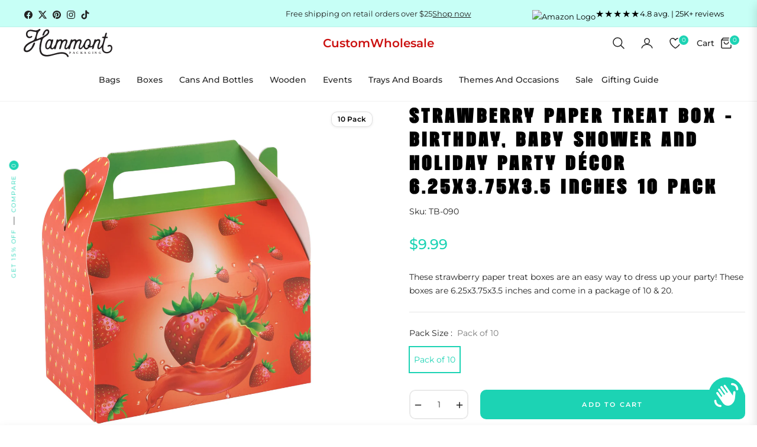

--- FILE ---
content_type: text/html; charset=utf-8
request_url: https://hammont.com/products/party-favor-treat-boxes-easy-assemble-strawberry-paper-treat-box-birthday-baby-shower-and-holiday-party-decor-6-25x3-75x3-5-inches-10-pack
body_size: 101721
content:
<!doctype html>
<html class="no-js " lang="en">
  <head>
    <meta charset="utf-8">
    <meta http-equiv="X-UA-Compatible" content="IE=edge,chrome=1">
    <meta name="viewport" content="width=device-width,initial-scale=1, maximum-scale=1">
    <meta name="theme-color" content="#282828">
    <meta name="format-detection" content="telephone=no">
    <link rel="canonical" href="https://hammont.com/products/party-favor-treat-boxes-easy-assemble-strawberry-paper-treat-box-birthday-baby-shower-and-holiday-party-decor-6-25x3-75x3-5-inches-10-pack">
    <link rel="dns-prefetch" href="https://hammont.com" crossorigin>
    <link rel="dns-prefetch" href="https://hammont.myshopify.com" crossorigin>
    <link rel="dns-prefetch" href="https://cdn.shopify.com" crossorigin>
    <link rel="dns-prefetch" href="https://fonts.shopifycdn.com" crossorigin>
  	<link rel="preconnect" href="https//fonts.shopifycdn.com/" crossorigin>
    <link rel="preconnect" href="https//cdn.shopify.com" crossorigin>
    <meta name="google-site-verification" content="fv5aKRGaHGgGxO8nWpYnMQRWWiMR5wDbxhHWuZIjpBU" />
<script src="https://cdnjs.cloudflare.com/ajax/libs/slick-carousel/1.9.0/slick.min.js" integrity="sha512-HGOnQO9+SP1V92SrtZfjqxxtLmVzqZpjFFekvzZVWoiASSQgSr4cw9Kqd2+l8Llp4Gm0G8GIFJ4ddwZilcdb8A==" crossorigin="anonymous" referrerpolicy="no-referrer"></script>
    <link rel="preconnect" href="https://fonts.shopifycdn.com" crossorigin><link rel="preload" as="font" href="//hammont.com/cdn/fonts/montserrat/montserrat_n4.81949fa0ac9fd2021e16436151e8eaa539321637.woff2" type="font/woff2" crossorigin>
    <link rel="preload" as="font" href="//hammont.com/cdn/fonts/montserrat/montserrat_n4.a6c632ca7b62da89c3594789ba828388aac693fe.woff" type="font/woff" crossorigin><link rel="shortcut icon" href="//hammont.com/cdn/shop/files/Group.png?crop=center&height=32&v=1753355318&width=32" type="image/png"><title>
      Strawberry Paper Treat Box – Birthday, Baby Shower and Holid
      
      
      
        &ndash;
        Hammont
      
    </title><meta name="description" content="These strawberry paper treat boxes are an easy way to dress up your party! These boxes are 6.25x3.75x3.5 inches and come in a package of 10 &amp;amp; 20.">
      <!-- /snippets/social-meta-tags.liquid --><meta property="og:site_name" content="Hammont">
<meta property="og:url" content="https://hammont.com/products/party-favor-treat-boxes-easy-assemble-strawberry-paper-treat-box-birthday-baby-shower-and-holiday-party-decor-6-25x3-75x3-5-inches-10-pack">
<meta property="og:title" content="Strawberry Paper Treat Box – Birthday, Baby Shower and Holiday Party Décor  6.25x3.75x3.5 Inches  10 Pack">
<meta property="og:type" content="product">
<meta property="og:description" content="These strawberry paper treat boxes are an easy way to dress up your party! These boxes are 6.25x3.75x3.5 inches and come in a package of 10 &amp;amp; 20."><meta property="og:price:amount" content="9.99">
  <meta property="og:price:currency" content="USD"><meta property="og:image" content="http://hammont.com/cdn/shop/products/TB-090-1.jpg?crop=center&height=1200&v=1675743084&width=1200">
<meta property="og:image:secure_url" content="https://hammont.com/cdn/shop/products/TB-090-1.jpg?v=1675743084&width=1200"><meta name="twitter:site" content="@hammont"><meta name="twitter:card" content="summary_large_image">
<meta name="twitter:title" content="Strawberry Paper Treat Box – Birthday, Baby Shower and Holiday Party Décor  6.25x3.75x3.5 Inches  10 Pack">
<meta name="twitter:description" content="These strawberry paper treat boxes are an easy way to dress up your party! These boxes are 6.25x3.75x3.5 inches and come in a package of 10 &amp;amp; 20.">
<script>
  document.documentElement.className = document.documentElement.className.replace('no-js', 'js');
</script><style>
article,aside,figcaption,figure,footer,header,hgroup,main,nav,section{display:block}body{margin:0;font-family:-apple-system,BlinkMacSystemFont,"Segoe UI",Roboto,"Helvetica Neue",Arial,"Noto Sans",sans-serif,"Apple Color Emoji","Segoe UI Emoji","Segoe UI Symbol","Noto Color Emoji";font-size:1rem;font-weight:400;line-height:1.5;color:#212529;text-align:left;background-color:#fff}[tabindex="-1"]:focus{outline:0!important}hr{box-sizing:content-box;height:0;overflow:visible}h1,h2,h3,h4,h5,h6{margin-top:0;margin-bottom:.5rem}p{margin-top:0;margin-bottom:1rem}abbr[data-original-title],abbr[title]{text-decoration:underline;-webkit-text-decoration:underline dotted;text-decoration:underline dotted;cursor:help;border-bottom:0;-webkit-text-decoration-skip-ink:none;text-decoration-skip-ink:none}address{margin-bottom:1rem;font-style:normal;line-height:inherit}dl,ol,ul{margin-top:0;margin-bottom:1rem}ol ol,ol ul,ul ol,ul ul{margin-bottom:0}dt{font-weight:700}dd{margin-bottom:.5rem;margin-left:0}blockquote{margin:0 0 1rem}b,strong{font-weight:bolder}small{font-size:80%}sub,sup{position:relative;font-size:75%;line-height:0;vertical-align:baseline}sub{bottom:-.25em}sup{top:-.5em}a{color:#007bff;text-decoration:none;background-color:transparent}a:hover{color:#0056b3;text-decoration:underline}a:not([href]):not([tabindex]){color:inherit;text-decoration:none}a:not([href]):not([tabindex]):focus,a:not([href]):not([tabindex]):hover{color:inherit;text-decoration:none}a:not([href]):not([tabindex]):focus{outline:0}code,kbd,pre,samp{font-family:SFMono-Regular,Menlo,Monaco,Consolas,"Liberation Mono","Courier New",monospace;font-size:1em}pre{margin-top:0;margin-bottom:1rem;overflow:auto}figure{margin:0 0 1rem}img{vertical-align:middle;border-style:none}svg{overflow:hidden;vertical-align:middle}table{border-collapse:collapse}caption{padding-top:.75rem;padding-bottom:.75rem;color:#6c757d;text-align:left;caption-side:bottom}th{text-align:inherit}label{display:inline-block;margin-bottom:.5rem}button{border-radius:0}button:focus{outline:1px dotted;outline:5px auto -webkit-focus-ring-color}button,input,optgroup,select,textarea{margin:0;font-family:inherit;font-size:inherit;line-height:inherit}button,input{overflow:visible}button,select{text-transform:none}select{word-wrap:normal}[type=button],[type=reset],[type=submit],button{-webkit-appearance:button}[type=button]:not(:disabled),[type=reset]:not(:disabled),[type=submit]:not(:disabled),button:not(:disabled){cursor:pointer}[type=button]::-moz-focus-inner,[type=reset]::-moz-focus-inner,[type=submit]::-moz-focus-inner,button::-moz-focus-inner{padding:0;border-style:none}input[type=checkbox],input[type=radio]{box-sizing:border-box;padding:0}input[type=date],input[type=datetime-local],input[type=month],input[type=time]{-webkit-appearance:listbox}textarea{overflow:auto;resize:vertical}fieldset{min-width:0;padding:0;margin:0;border:0}legend{display:block;width:100%;max-width:100%;padding:0;margin-bottom:.5rem;font-size:1.5rem;line-height:inherit;color:inherit;white-space:normal}progress{vertical-align:baseline}[type=number]::-webkit-inner-spin-button,[type=number]::-webkit-outer-spin-button{height:auto}[type=search]{outline-offset:-2px;-webkit-appearance:none}[type=search]::-webkit-search-decoration{-webkit-appearance:none}::-webkit-file-upload-button{font:inherit;-webkit-appearance:button}output{display:inline-block}summary{display:list-item;cursor:pointer}template{display:none}[hidden]{display:none!important}.h1,.h2,.h3,.h4,.h5,.h6,h1,h2,h3,h4,h5,h6{margin-bottom:.5rem;font-weight:600;line-height:1.2}.h1,h1{font-size:2.5rem}.h2,h2{font-size:2rem}.h3,h3{font-size:1.75rem}.h4,h4{font-size:1.5rem}.h5,h5{font-size:1.25rem}.h6,h6{font-size:1rem}.lead{font-size:1.25rem;font-weight:300}.display-1{font-size:6rem;font-weight:300;line-height:1.2}.display-2{font-size:5.5rem;font-weight:300;line-height:1.2}.display-3{font-size:4.5rem;font-weight:300;line-height:1.2}.display-4{font-size:3.5rem;font-weight:300;line-height:1.2}hr{margin-top:1rem;margin-bottom:1rem;border:0;border-top:1px solid rgba(0,0,0,.1)}.small,small{font-size:80%;font-weight:400}.mark,mark{padding:.2em;background-color:#fcf8e3}.list-unstyled{padding-left:0;list-style:none}.list-inline{padding-left:0;list-style:none}.list-inline-item{display:inline-block}.list-inline-item:not(:last-child){margin-right:.5rem}.initialism{font-size:90%;text-transform:uppercase}.blockquote{margin-bottom:1rem;font-size:1.25rem}.blockquote-footer{display:block;font-size:80%;color:#6c757d}.blockquote-footer::before{content:"\2014\00A0"}.img-fluid{max-width:100%;height:auto}.img-thumbnail{padding:.25rem;background-color:#fff;border:1px solid #dee2e6;border-radius:.25rem;max-width:100%;height:auto}.figure{display:inline-block}.figure-img{margin-bottom:.5rem;line-height:1}.figure-caption{font-size:90%;color:#6c757d}code{font-size:87.5%;color:#e83e8c;word-break:break-word}a>code{color:inherit}kbd{padding:.2rem .4rem;font-size:87.5%;color:#fff;background-color:#212529;border-radius:.2rem}kbd kbd{padding:0;font-size:100%;font-weight:700}pre{display:block;font-size:87.5%;color:#212529}pre code{font-size:inherit;color:inherit;word-break:normal}.pre-scrollable{max-height:340px;overflow-y:scroll}.container{width:100%;padding-right:15px;padding-left:15px;margin-right:auto;margin-left:auto}@media (min-width:576px){.container{max-width:540px}}@media (min-width:768px){.container{max-width:720px}}@media (min-width:992px){.container{max-width:960px}}@media (min-width:1200px){.container{max-width:1140px}}.container-fluid{width:100%;padding-right:15px;padding-left:15px;margin-right:auto;margin-left:auto}.row{display:-ms-flexbox;display:flex;-ms-flex-wrap:wrap;flex-wrap:wrap;margin-right:-15px;margin-left:-15px}.no-gutters{margin-right:0;margin-left:0}.no-gutters>.col,.no-gutters>[class*=col-]{padding-right:0;padding-left:0}.col,.col-1,.col-10,.col-11,.col-12,.col-2,.col-3,.col-4,.col-5,.col-6,.col-7,.col-8,.col-9,.col-auto,.col-lg,.col-lg-1,.col-lg-10,.col-lg-11,.col-lg-12,.col-lg-2,.col-lg-3,.col-lg-4,.col-lg-5,.col-lg-6,.col-lg-7,.col-lg-8,.col-lg-9,.col-lg-auto,.col-md,.col-md-1,.col-md-10,.col-md-11,.col-md-12,.col-md-2,.col-md-3,.col-md-4,.col-md-5,.col-md-6,.col-md-7,.col-md-8,.col-md-9,.col-md-auto,.col-sm,.col-sm-1,.col-sm-10,.col-sm-11,.col-sm-12,.col-sm-2,.col-sm-3,.col-sm-4,.col-sm-5,.col-sm-6,.col-sm-7,.col-sm-8,.col-sm-9,.col-sm-auto,.col-xl,.col-xl-1,.col-xl-10,.col-xl-11,.col-xl-12,.col-xl-2,.col-xl-3,.col-xl-4,.col-xl-5,.col-xl-6,.col-xl-7,.col-xl-8,.col-xl-9,.col-xl-auto{position:relative;width:100%;padding-right:15px;padding-left:15px}.col{-ms-flex-preferred-size:0;flex-basis:0;-ms-flex-positive:1;flex-grow:1;max-width:100%}.col-auto{-ms-flex:0 0 auto;flex:0 0 auto;width:auto;max-width:100%}.col-1{-ms-flex:0 0 8.333333%;flex:0 0 8.333333%;max-width:8.333333%}.col-2{-ms-flex:0 0 16.666667%;flex:0 0 16.666667%;max-width:16.666667%}.col-3{-ms-flex:0 0 25%;flex:0 0 25%;max-width:25%}.col-4{-ms-flex:0 0 33.333333%;flex:0 0 33.333333%;max-width:33.333333%}.col-5{-ms-flex:0 0 41.666667%;flex:0 0 41.666667%;max-width:41.666667%}.col-6{-ms-flex:0 0 50%;flex:0 0 50%;max-width:50%}.col-7{-ms-flex:0 0 58.333333%;flex:0 0 58.333333%;max-width:58.333333%}.col-8{-ms-flex:0 0 66.666667%;flex:0 0 66.666667%;max-width:66.666667%}.col-9{-ms-flex:0 0 75%;flex:0 0 75%;max-width:75%}.col-10{-ms-flex:0 0 83.333333%;flex:0 0 83.333333%;max-width:83.333333%}.col-11{-ms-flex:0 0 91.666667%;flex:0 0 91.666667%;max-width:91.666667%}.col-12{-ms-flex:0 0 100%;flex:0 0 100%;max-width:100%}.order-first{-ms-flex-order:-1;order:-1}.order-last{-ms-flex-order:13;order:13}.order-0{-ms-flex-order:0;order:0}.order-1{-ms-flex-order:1;order:1}.order-2{-ms-flex-order:2;order:2}.order-3{-ms-flex-order:3;order:3}.order-4{-ms-flex-order:4;order:4}.order-5{-ms-flex-order:5;order:5}.order-6{-ms-flex-order:6;order:6}.order-7{-ms-flex-order:7;order:7}.order-8{-ms-flex-order:8;order:8}.order-9{-ms-flex-order:9;order:9}.order-10{-ms-flex-order:10;order:10}.order-11{-ms-flex-order:11;order:11}.order-12{-ms-flex-order:12;order:12}.offset-1{margin-left:8.333333%}.offset-2{margin-left:16.666667%}.offset-3{margin-left:25%}.offset-4{margin-left:33.333333%}.offset-5{margin-left:41.666667%}.offset-6{margin-left:50%}.offset-7{margin-left:58.333333%}.offset-8{margin-left:66.666667%}.offset-9{margin-left:75%}.offset-10{margin-left:83.333333%}.offset-11{margin-left:91.666667%}@media (min-width:576px){.col-sm{-ms-flex-preferred-size:0;flex-basis:0;-ms-flex-positive:1;flex-grow:1;max-width:100%}.col-sm-auto{-ms-flex:0 0 auto;flex:0 0 auto;width:auto;max-width:100%}.col-sm-1{-ms-flex:0 0 8.333333%;flex:0 0 8.333333%;max-width:8.333333%}.col-sm-2{-ms-flex:0 0 16.666667%;flex:0 0 16.666667%;max-width:16.666667%}.col-sm-3{-ms-flex:0 0 25%;flex:0 0 25%;max-width:25%}.col-sm-4{-ms-flex:0 0 33.333333%;flex:0 0 33.333333%;max-width:33.333333%}.col-sm-5{-ms-flex:0 0 41.666667%;flex:0 0 41.666667%;max-width:41.666667%}.col-sm-6{-ms-flex:0 0 50%;flex:0 0 50%;max-width:50%}.col-sm-7{-ms-flex:0 0 58.333333%;flex:0 0 58.333333%;max-width:58.333333%}.col-sm-8{-ms-flex:0 0 66.666667%;flex:0 0 66.666667%;max-width:66.666667%}.col-sm-9{-ms-flex:0 0 75%;flex:0 0 75%;max-width:75%}.col-sm-10{-ms-flex:0 0 83.333333%;flex:0 0 83.333333%;max-width:83.333333%}.col-sm-11{-ms-flex:0 0 91.666667%;flex:0 0 91.666667%;max-width:91.666667%}.col-sm-12{-ms-flex:0 0 100%;flex:0 0 100%;max-width:100%}.order-sm-first{-ms-flex-order:-1;order:-1}.order-sm-last{-ms-flex-order:13;order:13}.order-sm-0{-ms-flex-order:0;order:0}.order-sm-1{-ms-flex-order:1;order:1}.order-sm-2{-ms-flex-order:2;order:2}.order-sm-3{-ms-flex-order:3;order:3}.order-sm-4{-ms-flex-order:4;order:4}.order-sm-5{-ms-flex-order:5;order:5}.order-sm-6{-ms-flex-order:6;order:6}.order-sm-7{-ms-flex-order:7;order:7}.order-sm-8{-ms-flex-order:8;order:8}.order-sm-9{-ms-flex-order:9;order:9}.order-sm-10{-ms-flex-order:10;order:10}.order-sm-11{-ms-flex-order:11;order:11}.order-sm-12{-ms-flex-order:12;order:12}.offset-sm-0{margin-left:0}.offset-sm-1{margin-left:8.333333%}.offset-sm-2{margin-left:16.666667%}.offset-sm-3{margin-left:25%}.offset-sm-4{margin-left:33.333333%}.offset-sm-5{margin-left:41.666667%}.offset-sm-6{margin-left:50%}.offset-sm-7{margin-left:58.333333%}.offset-sm-8{margin-left:66.666667%}.offset-sm-9{margin-left:75%}.offset-sm-10{margin-left:83.333333%}.offset-sm-11{margin-left:91.666667%}}@media (min-width:768px){.col-md{-ms-flex-preferred-size:0;flex-basis:0;-ms-flex-positive:1;flex-grow:1;max-width:100%}.col-md-auto{-ms-flex:0 0 auto;flex:0 0 auto;width:auto;max-width:100%}.col-md-1{-ms-flex:0 0 8.333333%;flex:0 0 8.333333%;max-width:8.333333%}.col-md-2{-ms-flex:0 0 16.666667%;flex:0 0 16.666667%;max-width:16.666667%}.col-md-3{-ms-flex:0 0 25%;flex:0 0 25%;max-width:25%}.col-md-4{-ms-flex:0 0 33.333333%;flex:0 0 33.333333%;max-width:33.333333%}.col-md-5{-ms-flex:0 0 41.666667%;flex:0 0 41.666667%;max-width:41.666667%}.col-md-6{-ms-flex:0 0 50%;flex:0 0 50%;max-width:50%}.col-md-7{-ms-flex:0 0 58.333333%;flex:0 0 58.333333%;max-width:58.333333%}.col-md-8{-ms-flex:0 0 66.666667%;flex:0 0 66.666667%;max-width:66.666667%}.col-md-9{-ms-flex:0 0 75%;flex:0 0 75%;max-width:75%}.col-md-10{-ms-flex:0 0 83.333333%;flex:0 0 83.333333%;max-width:83.333333%}.col-md-11{-ms-flex:0 0 91.666667%;flex:0 0 91.666667%;max-width:91.666667%}.col-md-12{-ms-flex:0 0 100%;flex:0 0 100%;max-width:100%}.order-md-first{-ms-flex-order:-1;order:-1}.order-md-last{-ms-flex-order:13;order:13}.order-md-0{-ms-flex-order:0;order:0}.order-md-1{-ms-flex-order:1;order:1}.order-md-2{-ms-flex-order:2;order:2}.order-md-3{-ms-flex-order:3;order:3}.order-md-4{-ms-flex-order:4;order:4}.order-md-5{-ms-flex-order:5;order:5}.order-md-6{-ms-flex-order:6;order:6}.order-md-7{-ms-flex-order:7;order:7}.order-md-8{-ms-flex-order:8;order:8}.order-md-9{-ms-flex-order:9;order:9}.order-md-10{-ms-flex-order:10;order:10}.order-md-11{-ms-flex-order:11;order:11}.order-md-12{-ms-flex-order:12;order:12}.offset-md-0{margin-left:0}.offset-md-1{margin-left:8.333333%}.offset-md-2{margin-left:16.666667%}.offset-md-3{margin-left:25%}.offset-md-4{margin-left:33.333333%}.offset-md-5{margin-left:41.666667%}.offset-md-6{margin-left:50%}.offset-md-7{margin-left:58.333333%}.offset-md-8{margin-left:66.666667%}.offset-md-9{margin-left:75%}.offset-md-10{margin-left:83.333333%}.offset-md-11{margin-left:91.666667%}}@media (min-width:992px){.col-lg{-ms-flex-preferred-size:0;flex-basis:0;-ms-flex-positive:1;flex-grow:1;max-width:100%}.col-lg-auto{-ms-flex:0 0 auto;flex:0 0 auto;width:auto;max-width:100%}.col-lg-1{-ms-flex:0 0 8.333333%;flex:0 0 8.333333%;max-width:8.333333%}.col-lg-2{-ms-flex:0 0 16.666667%;flex:0 0 16.666667%;max-width:16.666667%}.col-lg-3{-ms-flex:0 0 25%;flex:0 0 25%;max-width:25%}.col-lg-4{-ms-flex:0 0 33.333333%;flex:0 0 33.333333%;max-width:33.333333%}.col-lg-5{-ms-flex:0 0 41.666667%;flex:0 0 41.666667%;max-width:41.666667%}.col-lg-6{-ms-flex:0 0 50%;flex:0 0 50%;max-width:50%}.col-lg-7{-ms-flex:0 0 58.333333%;flex:0 0 58.333333%;max-width:58.333333%}.col-lg-8{-ms-flex:0 0 66.666667%;flex:0 0 66.666667%;max-width:66.666667%}.col-lg-9{-ms-flex:0 0 75%;flex:0 0 75%;max-width:75%}.col-lg-10{-ms-flex:0 0 83.333333%;flex:0 0 83.333333%;max-width:83.333333%}.col-lg-11{-ms-flex:0 0 91.666667%;flex:0 0 91.666667%;max-width:91.666667%}.col-lg-12{-ms-flex:0 0 100%;flex:0 0 100%;max-width:100%}.order-lg-first{-ms-flex-order:-1;order:-1}.order-lg-last{-ms-flex-order:13;order:13}.order-lg-0{-ms-flex-order:0;order:0}.order-lg-1{-ms-flex-order:1;order:1}.order-lg-2{-ms-flex-order:2;order:2}.order-lg-3{-ms-flex-order:3;order:3}.order-lg-4{-ms-flex-order:4;order:4}.order-lg-5{-ms-flex-order:5;order:5}.order-lg-6{-ms-flex-order:6;order:6}.order-lg-7{-ms-flex-order:7;order:7}.order-lg-8{-ms-flex-order:8;order:8}.order-lg-9{-ms-flex-order:9;order:9}.order-lg-10{-ms-flex-order:10;order:10}.order-lg-11{-ms-flex-order:11;order:11}.order-lg-12{-ms-flex-order:12;order:12}.offset-lg-0{margin-left:0}.offset-lg-1{margin-left:8.333333%}.offset-lg-2{margin-left:16.666667%}.offset-lg-3{margin-left:25%}.offset-lg-4{margin-left:33.333333%}.offset-lg-5{margin-left:41.666667%}.offset-lg-6{margin-left:50%}.offset-lg-7{margin-left:58.333333%}.offset-lg-8{margin-left:66.666667%}.offset-lg-9{margin-left:75%}.offset-lg-10{margin-left:83.333333%}.offset-lg-11{margin-left:91.666667%}}@media (min-width:1200px){.col-xl{-ms-flex-preferred-size:0;flex-basis:0;-ms-flex-positive:1;flex-grow:1;max-width:100%}.col-xl-auto{-ms-flex:0 0 auto;flex:0 0 auto;width:auto;max-width:100%}.col-xl-1{-ms-flex:0 0 8.333333%;flex:0 0 8.333333%;max-width:8.333333%}.col-xl-2{-ms-flex:0 0 16.666667%;flex:0 0 16.666667%;max-width:16.666667%}.col-xl-3{-ms-flex:0 0 25%;flex:0 0 25%;max-width:25%}.col-xl-4{-ms-flex:0 0 33.333333%;flex:0 0 33.333333%;max-width:33.333333%}.col-xl-5{-ms-flex:0 0 41.666667%;flex:0 0 41.666667%;max-width:41.666667%}.col-xl-6{-ms-flex:0 0 50%;flex:0 0 50%;max-width:50%}.col-xl-7{-ms-flex:0 0 58.333333%;flex:0 0 58.333333%;max-width:58.333333%}.col-xl-8{-ms-flex:0 0 66.666667%;flex:0 0 66.666667%;max-width:66.666667%}.col-xl-9{-ms-flex:0 0 75%;flex:0 0 75%;max-width:75%}.col-xl-10{-ms-flex:0 0 83.333333%;flex:0 0 83.333333%;max-width:83.333333%}.col-xl-11{-ms-flex:0 0 91.666667%;flex:0 0 91.666667%;max-width:91.666667%}.col-xl-12{-ms-flex:0 0 100%;flex:0 0 100%;max-width:100%}.order-xl-first{-ms-flex-order:-1;order:-1}.order-xl-last{-ms-flex-order:13;order:13}.order-xl-0{-ms-flex-order:0;order:0}.order-xl-1{-ms-flex-order:1;order:1}.order-xl-2{-ms-flex-order:2;order:2}.order-xl-3{-ms-flex-order:3;order:3}.order-xl-4{-ms-flex-order:4;order:4}.order-xl-5{-ms-flex-order:5;order:5}.order-xl-6{-ms-flex-order:6;order:6}.order-xl-7{-ms-flex-order:7;order:7}.order-xl-8{-ms-flex-order:8;order:8}.order-xl-9{-ms-flex-order:9;order:9}.order-xl-10{-ms-flex-order:10;order:10}.order-xl-11{-ms-flex-order:11;order:11}.order-xl-12{-ms-flex-order:12;order:12}.offset-xl-0{margin-left:0}.offset-xl-1{margin-left:8.333333%}.offset-xl-2{margin-left:16.666667%}.offset-xl-3{margin-left:25%}.offset-xl-4{margin-left:33.333333%}.offset-xl-5{margin-left:41.666667%}.offset-xl-6{margin-left:50%}.offset-xl-7{margin-left:58.333333%}.offset-xl-8{margin-left:66.666667%}.offset-xl-9{margin-left:75%}.offset-xl-10{margin-left:83.333333%}.offset-xl-11{margin-left:91.666667%}}.table{width:100%;margin-bottom:1rem;color:#212529}.table td,.table th{padding:.75rem;vertical-align:top;border-top:1px solid #dee2e6}.table thead th{vertical-align:bottom;border-bottom:2px solid #dee2e6}.table tbody+tbody{border-top:2px solid #dee2e6}.table-sm td,.table-sm th{padding:.3rem}.table-bordered{border:1px solid #dee2e6}.table-bordered td,.table-bordered th{border:1px solid #dee2e6}.table-bordered thead td,.table-bordered thead th{border-bottom-width:2px}.table-borderless tbody+tbody,.table-borderless td,.table-borderless th,.table-borderless thead th{border:0}.table-striped tbody tr:nth-of-type(odd){background-color:rgba(0,0,0,.05)}.table-hover tbody tr:hover{color:#212529;background-color:rgba(0,0,0,.075)}.table-primary,.table-primary>td,.table-primary>th{background-color:#b8daff}.table-primary tbody+tbody,.table-primary td,.table-primary th,.table-primary thead th{border-color:#7abaff}.table-hover .table-primary:hover{background-color:#9fcdff}.table-hover .table-primary:hover>td,.table-hover .table-primary:hover>th{background-color:#9fcdff}.table-secondary,.table-secondary>td,.table-secondary>th{background-color:#d6d8db}.table-secondary tbody+tbody,.table-secondary td,.table-secondary th,.table-secondary thead th{border-color:#b3b7bb}.table-hover .table-secondary:hover{background-color:#c8cbcf}.table-hover .table-secondary:hover>td,.table-hover .table-secondary:hover>th{background-color:#c8cbcf}.table-success,.table-success>td,.table-success>th{background-color:#c3e6cb}.table-success tbody+tbody,.table-success td,.table-success th,.table-success thead th{border-color:#8fd19e}.table-hover .table-success:hover{background-color:#b1dfbb}.table-hover .table-success:hover>td,.table-hover .table-success:hover>th{background-color:#b1dfbb}.table-info,.table-info>td,.table-info>th{background-color:#bee5eb}.table-info tbody+tbody,.table-info td,.table-info th,.table-info thead th{border-color:#86cfda}.table-hover .table-info:hover{background-color:#abdde5}.table-hover .table-info:hover>td,.table-hover .table-info:hover>th{background-color:#abdde5}.table-warning,.table-warning>td,.table-warning>th{background-color:#ffeeba}.table-warning tbody+tbody,.table-warning td,.table-warning th,.table-warning thead th{border-color:#ffdf7e}.table-hover .table-warning:hover{background-color:#ffe8a1}.table-hover .table-warning:hover>td,.table-hover .table-warning:hover>th{background-color:#ffe8a1}.table-danger,.table-danger>td,.table-danger>th{background-color:#f5c6cb}.table-danger tbody+tbody,.table-danger td,.table-danger th,.table-danger thead th{border-color:#ed969e}.table-hover .table-danger:hover{background-color:#f1b0b7}.table-hover .table-danger:hover>td,.table-hover .table-danger:hover>th{background-color:#f1b0b7}.table-light,.table-light>td,.table-light>th{background-color:#fdfdfe}.table-light tbody+tbody,.table-light td,.table-light th,.table-light thead th{border-color:#fbfcfc}.table-hover .table-light:hover{background-color:#ececf6}.table-hover .table-light:hover>td,.table-hover .table-light:hover>th{background-color:#ececf6}.table-dark,.table-dark>td,.table-dark>th{background-color:#c6c8ca}.table-dark tbody+tbody,.table-dark td,.table-dark th,.table-dark thead th{border-color:#95999c}.table-hover .table-dark:hover{background-color:#b9bbbe}.table-hover .table-dark:hover>td,.table-hover .table-dark:hover>th{background-color:#b9bbbe}.table-active,.table-active>td,.table-active>th{background-color:rgba(0,0,0,.075)}.table-hover .table-active:hover{background-color:rgba(0,0,0,.075)}.table-hover .table-active:hover>td,.table-hover .table-active:hover>th{background-color:rgba(0,0,0,.075)}.table .thead-dark th{color:#fff;background-color:#343a40;border-color:#454d55}.table .thead-light th{color:#495057;background-color:#e9ecef;border-color:#dee2e6}.table-dark{color:#fff;background-color:#343a40}.table-dark td,.table-dark th,.table-dark thead th{border-color:#454d55}.table-dark.table-bordered{border:0}.table-dark.table-striped tbody tr:nth-of-type(odd){background-color:rgba(255,255,255,.05)}.table-dark.table-hover tbody tr:hover{color:#fff;background-color:rgba(255,255,255,.075)}@media (max-width:575.98px){.table-responsive-sm{display:block;width:100%;overflow-x:auto;-webkit-overflow-scrolling:touch}.table-responsive-sm>.table-bordered{border:0}}@media (max-width:767.98px){.table-responsive-md{display:block;width:100%;overflow-x:auto;-webkit-overflow-scrolling:touch}.table-responsive-md>.table-bordered{border:0}}@media (max-width:991.98px){.table-responsive-lg{display:block;width:100%;overflow-x:auto;-webkit-overflow-scrolling:touch}.table-responsive-lg>.table-bordered{border:0}}@media (max-width:1199.98px){.table-responsive-xl{display:block;width:100%;overflow-x:auto;-webkit-overflow-scrolling:touch}.table-responsive-xl>.table-bordered{border:0}}.table-responsive{display:block;width:100%;overflow-x:auto;-webkit-overflow-scrolling:touch}.table-responsive>.table-bordered{border:0}.form-control{display:block;width:100%;height:calc(1.5em + .75rem + 2px);padding:.375rem .75rem;font-size:1rem;font-weight:400;line-height:1.5;color:#495057;background-color:#fff;background-clip:padding-box;border:1px solid #ced4da;border-radius:.25rem;transition:border-color .15s ease-in-out,box-shadow .15s ease-in-out}@media (prefers-reduced-motion:reduce){.form-control{transition:none}}.form-control::-ms-expand{background-color:transparent;border:0}.form-control:focus{color:#495057;background-color:#fff;border-color:#80bdff;outline:0;box-shadow:0 0 0 .2rem rgba(0,123,255,.25)}.form-control::-webkit-input-placeholder{color:#6c757d;opacity:1}.form-control::-moz-placeholder{color:#6c757d;opacity:1}.form-control:-ms-input-placeholder{color:#6c757d;opacity:1}.form-control::-ms-input-placeholder{color:#6c757d;opacity:1}.form-control::placeholder{color:#6c757d;opacity:1}.form-control:disabled,.form-control[readonly]{background-color:#e9ecef;opacity:1}select.form-control:focus::-ms-value{color:#495057;background-color:#fff}.form-control-file,.form-control-range{display:block;width:100%}.col-form-label{padding-top:calc(.375rem + 1px);padding-bottom:calc(.375rem + 1px);margin-bottom:0;font-size:inherit;line-height:1.5}.col-form-label-lg{padding-top:calc(.5rem + 1px);padding-bottom:calc(.5rem + 1px);font-size:1.25rem;line-height:1.5}.col-form-label-sm{padding-top:calc(.25rem + 1px);padding-bottom:calc(.25rem + 1px);font-size:.875rem;line-height:1.5}.form-control-plaintext{display:block;width:100%;padding-top:.375rem;padding-bottom:.375rem;margin-bottom:0;line-height:1.5;color:#212529;background-color:transparent;border:solid transparent;border-width:1px 0}.form-control-plaintext.form-control-lg,.form-control-plaintext.form-control-sm{padding-right:0;padding-left:0}.form-control-sm{height:calc(1.5em + .5rem + 2px);padding:.25rem .5rem;font-size:.875rem;line-height:1.5;border-radius:.2rem}.form-control-lg{height:calc(1.5em + 1rem + 2px);padding:.5rem 1rem;font-size:1.25rem;line-height:1.5;border-radius:.3rem}select.form-control[multiple],select.form-control[size]{height:auto}textarea.form-control{height:auto}.form-group{margin-bottom:1rem}.form-text{display:block;margin-top:.25rem}.form-row{display:-ms-flexbox;display:flex;-ms-flex-wrap:wrap;flex-wrap:wrap;margin-right:-5px;margin-left:-5px}.form-row>.col,.form-row>[class*=col-]{padding-right:5px;padding-left:5px}.form-check{position:relative;display:block;padding-left:1.25rem}.form-check-input{position:absolute;margin-top:.3rem;margin-left:-1.25rem}.form-check-input:disabled~.form-check-label{color:#6c757d}.form-check-label{margin-bottom:0}.form-check-inline{display:-ms-inline-flexbox;display:inline-flex;-ms-flex-align:center;align-items:center;padding-left:0;margin-right:.75rem}.form-check-inline .form-check-input{position:static;margin-top:0;margin-right:.3125rem;margin-left:0}.valid-feedback{display:none;width:100%;margin-top:.25rem;font-size:80%;color:#28a745}.valid-tooltip{position:absolute;top:100%;z-index:5;display:none;max-width:100%;padding:.25rem .5rem;margin-top:.1rem;font-size:.875rem;line-height:1.5;color:#fff;background-color:rgba(40,167,69,.9);border-radius:.25rem}.form-control.is-valid,.was-validated .form-control:valid{border-color:#28a745;padding-right:calc(1.5em + .75rem);background-image:url("data:image/svg+xml,%3csvg xmlns='http://www.w3.org/2000/svg' viewBox='0 0 8 8'%3e%3cpath fill='%2328a745' d='M2.3 6.73L.6 4.53c-.4-1.04.46-1.4 1.1-.8l1.1 1.4 3.4-3.8c.6-.63 1.6-.27 1.2.7l-4 4.6c-.43.5-.8.4-1.1.1z'/%3e%3c/svg%3e");background-repeat:no-repeat;background-position:center right calc(.375em + .1875rem);background-size:calc(.75em + .375rem) calc(.75em + .375rem)}.form-control.is-valid:focus,.was-validated .form-control:valid:focus{border-color:#28a745;box-shadow:0 0 0 .2rem rgba(40,167,69,.25)}.form-control.is-valid~.valid-feedback,.form-control.is-valid~.valid-tooltip,.was-validated .form-control:valid~.valid-feedback,.was-validated .form-control:valid~.valid-tooltip{display:block}.was-validated textarea.form-control:valid,textarea.form-control.is-valid{padding-right:calc(1.5em + .75rem);background-position:top calc(.375em + .1875rem) right calc(.375em + .1875rem)}.custom-select.is-valid,.was-validated .custom-select:valid{border-color:#28a745;padding-right:calc((1em + .75rem) * 3 / 4 + 1.75rem);background:url("data:image/svg+xml,%3csvg xmlns='http://www.w3.org/2000/svg' viewBox='0 0 4 5'%3e%3cpath fill='%23343a40' d='M2 0L0 2h4zm0 5L0 3h4z'/%3e%3c/svg%3e") no-repeat right .75rem center/8px 10px,url("data:image/svg+xml,%3csvg xmlns='http://www.w3.org/2000/svg' viewBox='0 0 8 8'%3e%3cpath fill='%2328a745' d='M2.3 6.73L.6 4.53c-.4-1.04.46-1.4 1.1-.8l1.1 1.4 3.4-3.8c.6-.63 1.6-.27 1.2.7l-4 4.6c-.43.5-.8.4-1.1.1z'/%3e%3c/svg%3e") #fff no-repeat center right 1.75rem/calc(.75em + .375rem) calc(.75em + .375rem)}.custom-select.is-valid:focus,.was-validated .custom-select:valid:focus{border-color:#28a745;box-shadow:0 0 0 .2rem rgba(40,167,69,.25)}.custom-select.is-valid~.valid-feedback,.custom-select.is-valid~.valid-tooltip,.was-validated .custom-select:valid~.valid-feedback,.was-validated .custom-select:valid~.valid-tooltip{display:block}.form-control-file.is-valid~.valid-feedback,.form-control-file.is-valid~.valid-tooltip,.was-validated .form-control-file:valid~.valid-feedback,.was-validated .form-control-file:valid~.valid-tooltip{display:block}.form-check-input.is-valid~.form-check-label,.was-validated .form-check-input:valid~.form-check-label{color:#28a745}.form-check-input.is-valid~.valid-feedback,.form-check-input.is-valid~.valid-tooltip,.was-validated .form-check-input:valid~.valid-feedback,.was-validated .form-check-input:valid~.valid-tooltip{display:block}.custom-control-input.is-valid~.custom-control-label,.was-validated .custom-control-input:valid~.custom-control-label{color:#28a745}.custom-control-input.is-valid~.custom-control-label::before,.was-validated .custom-control-input:valid~.custom-control-label::before{border-color:#28a745}.custom-control-input.is-valid~.valid-feedback,.custom-control-input.is-valid~.valid-tooltip,.was-validated .custom-control-input:valid~.valid-feedback,.was-validated .custom-control-input:valid~.valid-tooltip{display:block}.custom-control-input.is-valid:checked~.custom-control-label::before,.was-validated .custom-control-input:valid:checked~.custom-control-label::before{border-color:#34ce57;background-color:#34ce57}.custom-control-input.is-valid:focus~.custom-control-label::before,.was-validated .custom-control-input:valid:focus~.custom-control-label::before{box-shadow:0 0 0 .2rem rgba(40,167,69,.25)}.custom-control-input.is-valid:focus:not(:checked)~.custom-control-label::before,.was-validated .custom-control-input:valid:focus:not(:checked)~.custom-control-label::before{border-color:#28a745}.custom-file-input.is-valid~.custom-file-label,.was-validated .custom-file-input:valid~.custom-file-label{border-color:#28a745}.custom-file-input.is-valid~.valid-feedback,.custom-file-input.is-valid~.valid-tooltip,.was-validated .custom-file-input:valid~.valid-feedback,.was-validated .custom-file-input:valid~.valid-tooltip{display:block}.custom-file-input.is-valid:focus~.custom-file-label,.was-validated .custom-file-input:valid:focus~.custom-file-label{border-color:#28a745;box-shadow:0 0 0 .2rem rgba(40,167,69,.25)}.invalid-feedback{display:none;width:100%;margin-top:.25rem;font-size:80%;color:#dc3545}.invalid-tooltip{position:absolute;top:100%;z-index:5;display:none;max-width:100%;padding:.25rem .5rem;margin-top:.1rem;font-size:.875rem;line-height:1.5;color:#fff;background-color:rgba(220,53,69,.9);border-radius:.25rem}.form-control.is-invalid,.was-validated .form-control:invalid{border-color:#dc3545;padding-right:calc(1.5em + .75rem);background-image:url("data:image/svg+xml,%3csvg xmlns='http://www.w3.org/2000/svg' fill='%23dc3545' viewBox='-2 -2 7 7'%3e%3cpath stroke='%23dc3545' d='M0 0l3 3m0-3L0 3'/%3e%3ccircle r='.5'/%3e%3ccircle cx='3' r='.5'/%3e%3ccircle cy='3' r='.5'/%3e%3ccircle cx='3' cy='3' r='.5'/%3e%3c/svg%3E");background-repeat:no-repeat;background-position:center right calc(.375em + .1875rem);background-size:calc(.75em + .375rem) calc(.75em + .375rem)}.form-control.is-invalid:focus,.was-validated .form-control:invalid:focus{border-color:#dc3545;box-shadow:0 0 0 .2rem rgba(220,53,69,.25)}.form-control.is-invalid~.invalid-feedback,.form-control.is-invalid~.invalid-tooltip,.was-validated .form-control:invalid~.invalid-feedback,.was-validated .form-control:invalid~.invalid-tooltip{display:block}.was-validated textarea.form-control:invalid,textarea.form-control.is-invalid{padding-right:calc(1.5em + .75rem);background-position:top calc(.375em + .1875rem) right calc(.375em + .1875rem)}.custom-select.is-invalid,.was-validated .custom-select:invalid{border-color:#dc3545;padding-right:calc((1em + .75rem) * 3 / 4 + 1.75rem);background:url("data:image/svg+xml,%3csvg xmlns='http://www.w3.org/2000/svg' viewBox='0 0 4 5'%3e%3cpath fill='%23343a40' d='M2 0L0 2h4zm0 5L0 3h4z'/%3e%3c/svg%3e") no-repeat right .75rem center/8px 10px,url("data:image/svg+xml,%3csvg xmlns='http://www.w3.org/2000/svg' fill='%23dc3545' viewBox='-2 -2 7 7'%3e%3cpath stroke='%23dc3545' d='M0 0l3 3m0-3L0 3'/%3e%3ccircle r='.5'/%3e%3ccircle cx='3' r='.5'/%3e%3ccircle cy='3' r='.5'/%3e%3ccircle cx='3' cy='3' r='.5'/%3e%3c/svg%3E") #fff no-repeat center right 1.75rem/calc(.75em + .375rem) calc(.75em + .375rem)}.custom-select.is-invalid:focus,.was-validated .custom-select:invalid:focus{border-color:#dc3545;box-shadow:0 0 0 .2rem rgba(220,53,69,.25)}.custom-select.is-invalid~.invalid-feedback,.custom-select.is-invalid~.invalid-tooltip,.was-validated .custom-select:invalid~.invalid-feedback,.was-validated .custom-select:invalid~.invalid-tooltip{display:block}.form-control-file.is-invalid~.invalid-feedback,.form-control-file.is-invalid~.invalid-tooltip,.was-validated .form-control-file:invalid~.invalid-feedback,.was-validated .form-control-file:invalid~.invalid-tooltip{display:block}.form-check-input.is-invalid~.form-check-label,.was-validated .form-check-input:invalid~.form-check-label{color:#dc3545}.form-check-input.is-invalid~.invalid-feedback,.form-check-input.is-invalid~.invalid-tooltip,.was-validated .form-check-input:invalid~.invalid-feedback,.was-validated .form-check-input:invalid~.invalid-tooltip{display:block}.custom-control-input.is-invalid~.custom-control-label,.was-validated .custom-control-input:invalid~.custom-control-label{color:#dc3545}.custom-control-input.is-invalid~.custom-control-label::before,.was-validated .custom-control-input:invalid~.custom-control-label::before{border-color:#dc3545}.custom-control-input.is-invalid~.invalid-feedback,.custom-control-input.is-invalid~.invalid-tooltip,.was-validated .custom-control-input:invalid~.invalid-feedback,.was-validated .custom-control-input:invalid~.invalid-tooltip{display:block}.custom-control-input.is-invalid:checked~.custom-control-label::before,.was-validated .custom-control-input:invalid:checked~.custom-control-label::before{border-color:#e4606d;background-color:#e4606d}.custom-control-input.is-invalid:focus~.custom-control-label::before,.was-validated .custom-control-input:invalid:focus~.custom-control-label::before{box-shadow:0 0 0 .2rem rgba(220,53,69,.25)}.custom-control-input.is-invalid:focus:not(:checked)~.custom-control-label::before,.was-validated .custom-control-input:invalid:focus:not(:checked)~.custom-control-label::before{border-color:#dc3545}.custom-file-input.is-invalid~.custom-file-label,.was-validated .custom-file-input:invalid~.custom-file-label{border-color:#dc3545}.custom-file-input.is-invalid~.invalid-feedback,.custom-file-input.is-invalid~.invalid-tooltip,.was-validated .custom-file-input:invalid~.invalid-feedback,.was-validated .custom-file-input:invalid~.invalid-tooltip{display:block}.custom-file-input.is-invalid:focus~.custom-file-label,.was-validated .custom-file-input:invalid:focus~.custom-file-label{border-color:#dc3545;box-shadow:0 0 0 .2rem rgba(220,53,69,.25)}.form-inline{display:-ms-flexbox;display:flex;-ms-flex-flow:row wrap;flex-flow:row wrap;-ms-flex-align:center;align-items:center}.form-inline .form-check{width:100%}@media (min-width:576px){.form-inline label{display:-ms-flexbox;display:flex;-ms-flex-align:center;align-items:center;-ms-flex-pack:center;justify-content:center;margin-bottom:0}.form-inline .form-group{display:-ms-flexbox;display:flex;-ms-flex:0 0 auto;flex:0 0 auto;-ms-flex-flow:row wrap;flex-flow:row wrap;-ms-flex-align:center;align-items:center;margin-bottom:0}.form-inline .form-control{display:inline-block;width:auto;vertical-align:middle}.form-inline .form-control-plaintext{display:inline-block}.form-inline .custom-select,.form-inline .input-group{width:auto}.form-inline .form-check{display:-ms-flexbox;display:flex;-ms-flex-align:center;align-items:center;-ms-flex-pack:center;justify-content:center;width:auto;padding-left:0}.form-inline .form-check-input{position:relative;-ms-flex-negative:0;flex-shrink:0;margin-top:0;margin-right:.25rem;margin-left:0}.form-inline .custom-control{-ms-flex-align:center;align-items:center;-ms-flex-pack:center;justify-content:center}.form-inline .custom-control-label{margin-bottom:0}}.btn{display:inline-block;font-weight:400;color:#212529;text-align:center;vertical-align:middle;-webkit-user-select:none;-moz-user-select:none;-ms-user-select:none;user-select:none;background-color:transparent;border:1px solid transparent;padding:.375rem .75rem;font-size:1rem;line-height:1.5;border-radius:.25rem;transition:color .15s ease-in-out,background-color .15s ease-in-out,border-color .15s ease-in-out,box-shadow .15s ease-in-out}@media (prefers-reduced-motion:reduce){.btn{transition:none}}.btn:hover{color:#212529;text-decoration:none}.btn.focus,.btn:focus{outline:0;box-shadow:0 0 0 .2rem rgba(0,123,255,.25)}.btn.disabled,.btn:disabled{opacity:.65}a.btn.disabled,fieldset:disabled a.btn{pointer-events:none}.btn-primary{color:#fff;background-color:#007bff;border-color:#007bff}.btn-primary:hover{color:#fff;background-color:#0069d9;border-color:#0062cc}.btn-primary.focus,.btn-primary:focus{box-shadow:0 0 0 .2rem rgba(38,143,255,.5)}.btn-primary.disabled,.btn-primary:disabled{color:#fff;background-color:#007bff;border-color:#007bff}.btn-primary:not(:disabled):not(.disabled).active,.btn-primary:not(:disabled):not(.disabled):active,.show>.btn-primary.dropdown-toggle{color:#fff;background-color:#0062cc;border-color:#005cbf}.btn-primary:not(:disabled):not(.disabled).active:focus,.btn-primary:not(:disabled):not(.disabled):active:focus,.show>.btn-primary.dropdown-toggle:focus{box-shadow:0 0 0 .2rem rgba(38,143,255,.5)}.btn-secondary{color:#fff;background-color:#6c757d;border-color:#6c757d}.btn-secondary:hover{color:#fff;background-color:#5a6268;border-color:#545b62}.btn-secondary.focus,.btn-secondary:focus{box-shadow:0 0 0 .2rem rgba(130,138,145,.5)}.btn-secondary.disabled,.btn-secondary:disabled{color:#fff;background-color:#6c757d;border-color:#6c757d}.btn-secondary:not(:disabled):not(.disabled).active,.btn-secondary:not(:disabled):not(.disabled):active,.show>.btn-secondary.dropdown-toggle{color:#fff;background-color:#545b62;border-color:#4e555b}.btn-secondary:not(:disabled):not(.disabled).active:focus,.btn-secondary:not(:disabled):not(.disabled):active:focus,.show>.btn-secondary.dropdown-toggle:focus{box-shadow:0 0 0 .2rem rgba(130,138,145,.5)}.btn-success{color:#fff;background-color:#28a745;border-color:#28a745}.btn-success:hover{color:#fff;background-color:#218838;border-color:#1e7e34}.btn-success.focus,.btn-success:focus{box-shadow:0 0 0 .2rem rgba(72,180,97,.5)}.btn-success.disabled,.btn-success:disabled{color:#fff;background-color:#28a745;border-color:#28a745}.btn-success:not(:disabled):not(.disabled).active,.btn-success:not(:disabled):not(.disabled):active,.show>.btn-success.dropdown-toggle{color:#fff;background-color:#1e7e34;border-color:#1c7430}.btn-success:not(:disabled):not(.disabled).active:focus,.btn-success:not(:disabled):not(.disabled):active:focus,.show>.btn-success.dropdown-toggle:focus{box-shadow:0 0 0 .2rem rgba(72,180,97,.5)}.btn-info{color:#fff;background-color:#17a2b8;border-color:#17a2b8}.btn-info:hover{color:#fff;background-color:#138496;border-color:#117a8b}.btn-info.focus,.btn-info:focus{box-shadow:0 0 0 .2rem rgba(58,176,195,.5)}.btn-info.disabled,.btn-info:disabled{color:#fff;background-color:#17a2b8;border-color:#17a2b8}.btn-info:not(:disabled):not(.disabled).active,.btn-info:not(:disabled):not(.disabled):active,.show>.btn-info.dropdown-toggle{color:#fff;background-color:#117a8b;border-color:#10707f}.btn-info:not(:disabled):not(.disabled).active:focus,.btn-info:not(:disabled):not(.disabled):active:focus,.show>.btn-info.dropdown-toggle:focus{box-shadow:0 0 0 .2rem rgba(58,176,195,.5)}.btn-warning{color:#212529;background-color:#ffc107;border-color:#ffc107}.btn-warning:hover{color:#212529;background-color:#e0a800;border-color:#d39e00}.btn-warning.focus,.btn-warning:focus{box-shadow:0 0 0 .2rem rgba(222,170,12,.5)}.btn-warning.disabled,.btn-warning:disabled{color:#212529;background-color:#ffc107;border-color:#ffc107}.btn-warning:not(:disabled):not(.disabled).active,.btn-warning:not(:disabled):not(.disabled):active,.show>.btn-warning.dropdown-toggle{color:#212529;background-color:#d39e00;border-color:#c69500}.btn-warning:not(:disabled):not(.disabled).active:focus,.btn-warning:not(:disabled):not(.disabled):active:focus,.show>.btn-warning.dropdown-toggle:focus{box-shadow:0 0 0 .2rem rgba(222,170,12,.5)}.btn-danger{color:#fff;background-color:#dc3545;border-color:#dc3545}.btn-danger:hover{color:#fff;background-color:#c82333;border-color:#bd2130}.btn-danger.focus,.btn-danger:focus{box-shadow:0 0 0 .2rem rgba(225,83,97,.5)}.btn-danger.disabled,.btn-danger:disabled{color:#fff;background-color:#dc3545;border-color:#dc3545}.btn-danger:not(:disabled):not(.disabled).active,.btn-danger:not(:disabled):not(.disabled):active,.show>.btn-danger.dropdown-toggle{color:#fff;background-color:#bd2130;border-color:#b21f2d}.btn-danger:not(:disabled):not(.disabled).active:focus,.btn-danger:not(:disabled):not(.disabled):active:focus,.show>.btn-danger.dropdown-toggle:focus{box-shadow:0 0 0 .2rem rgba(225,83,97,.5)}.btn-light{color:#212529;background-color:#f8f9fa;border-color:#f8f9fa}.btn-light:hover{color:#212529;background-color:#e2e6ea;border-color:#dae0e5}.btn-light.focus,.btn-light:focus{box-shadow:0 0 0 .2rem rgba(216,217,219,.5)}.btn-light.disabled,.btn-light:disabled{color:#212529;background-color:#f8f9fa;border-color:#f8f9fa}.btn-light:not(:disabled):not(.disabled).active,.btn-light:not(:disabled):not(.disabled):active,.show>.btn-light.dropdown-toggle{color:#212529;background-color:#dae0e5;border-color:#d3d9df}.btn-light:not(:disabled):not(.disabled).active:focus,.btn-light:not(:disabled):not(.disabled):active:focus,.show>.btn-light.dropdown-toggle:focus{box-shadow:0 0 0 .2rem rgba(216,217,219,.5)}.btn-dark{color:#fff;background-color:#343a40;border-color:#343a40}.btn-dark:hover{color:#fff;background-color:#23272b;border-color:#1d2124}.btn-dark.focus,.btn-dark:focus{box-shadow:0 0 0 .2rem rgba(82,88,93,.5)}.btn-dark.disabled,.btn-dark:disabled{color:#fff;background-color:#343a40;border-color:#343a40}.btn-dark:not(:disabled):not(.disabled).active,.btn-dark:not(:disabled):not(.disabled):active,.show>.btn-dark.dropdown-toggle{color:#fff;background-color:#1d2124;border-color:#171a1d}.btn-dark:not(:disabled):not(.disabled).active:focus,.btn-dark:not(:disabled):not(.disabled):active:focus,.show>.btn-dark.dropdown-toggle:focus{box-shadow:0 0 0 .2rem rgba(82,88,93,.5)}.btn-outline-primary{color:#007bff;border-color:#007bff}.btn-outline-primary:hover{color:#fff;background-color:#007bff;border-color:#007bff}.btn-outline-primary.focus,.btn-outline-primary:focus{box-shadow:0 0 0 .2rem rgba(0,123,255,.5)}.btn-outline-primary.disabled,.btn-outline-primary:disabled{color:#007bff;background-color:transparent}.btn-outline-primary:not(:disabled):not(.disabled).active,.btn-outline-primary:not(:disabled):not(.disabled):active,.show>.btn-outline-primary.dropdown-toggle{color:#fff;background-color:#007bff;border-color:#007bff}.btn-outline-primary:not(:disabled):not(.disabled).active:focus,.btn-outline-primary:not(:disabled):not(.disabled):active:focus,.show>.btn-outline-primary.dropdown-toggle:focus{box-shadow:0 0 0 .2rem rgba(0,123,255,.5)}.btn-outline-secondary{color:#6c757d;border-color:#6c757d}.btn-outline-secondary:hover{color:#fff;background-color:#6c757d;border-color:#6c757d}.btn-outline-secondary.focus,.btn-outline-secondary:focus{box-shadow:0 0 0 .2rem rgba(108,117,125,.5)}.btn-outline-secondary.disabled,.btn-outline-secondary:disabled{color:#6c757d;background-color:transparent}.btn-outline-secondary:not(:disabled):not(.disabled).active,.btn-outline-secondary:not(:disabled):not(.disabled):active,.show>.btn-outline-secondary.dropdown-toggle{color:#fff;background-color:#6c757d;border-color:#6c757d}.btn-outline-secondary:not(:disabled):not(.disabled).active:focus,.btn-outline-secondary:not(:disabled):not(.disabled):active:focus,.show>.btn-outline-secondary.dropdown-toggle:focus{box-shadow:0 0 0 .2rem rgba(108,117,125,.5)}.btn-outline-success{color:#28a745;border-color:#28a745}.btn-outline-success:hover{color:#fff;background-color:#28a745;border-color:#28a745}.btn-outline-success.focus,.btn-outline-success:focus{box-shadow:0 0 0 .2rem rgba(40,167,69,.5)}.btn-outline-success.disabled,.btn-outline-success:disabled{color:#28a745;background-color:transparent}.btn-outline-success:not(:disabled):not(.disabled).active,.btn-outline-success:not(:disabled):not(.disabled):active,.show>.btn-outline-success.dropdown-toggle{color:#fff;background-color:#28a745;border-color:#28a745}.btn-outline-success:not(:disabled):not(.disabled).active:focus,.btn-outline-success:not(:disabled):not(.disabled):active:focus,.show>.btn-outline-success.dropdown-toggle:focus{box-shadow:0 0 0 .2rem rgba(40,167,69,.5)}.btn-outline-info{color:#17a2b8;border-color:#17a2b8}.btn-outline-info:hover{color:#fff;background-color:#17a2b8;border-color:#17a2b8}.btn-outline-info.focus,.btn-outline-info:focus{box-shadow:0 0 0 .2rem rgba(23,162,184,.5)}.btn-outline-info.disabled,.btn-outline-info:disabled{color:#17a2b8;background-color:transparent}.btn-outline-info:not(:disabled):not(.disabled).active,.btn-outline-info:not(:disabled):not(.disabled):active,.show>.btn-outline-info.dropdown-toggle{color:#fff;background-color:#17a2b8;border-color:#17a2b8}.btn-outline-info:not(:disabled):not(.disabled).active:focus,.btn-outline-info:not(:disabled):not(.disabled):active:focus,.show>.btn-outline-info.dropdown-toggle:focus{box-shadow:0 0 0 .2rem rgba(23,162,184,.5)}.btn-outline-warning{color:#ffc107;border-color:#ffc107}.btn-outline-warning:hover{color:#212529;background-color:#ffc107;border-color:#ffc107}.btn-outline-warning.focus,.btn-outline-warning:focus{box-shadow:0 0 0 .2rem rgba(255,193,7,.5)}.btn-outline-warning.disabled,.btn-outline-warning:disabled{color:#ffc107;background-color:transparent}.btn-outline-warning:not(:disabled):not(.disabled).active,.btn-outline-warning:not(:disabled):not(.disabled):active,.show>.btn-outline-warning.dropdown-toggle{color:#212529;background-color:#ffc107;border-color:#ffc107}.btn-outline-warning:not(:disabled):not(.disabled).active:focus,.btn-outline-warning:not(:disabled):not(.disabled):active:focus,.show>.btn-outline-warning.dropdown-toggle:focus{box-shadow:0 0 0 .2rem rgba(255,193,7,.5)}.btn-outline-danger{color:#dc3545;border-color:#dc3545}.btn-outline-danger:hover{color:#fff;background-color:#dc3545;border-color:#dc3545}.btn-outline-danger.focus,.btn-outline-danger:focus{box-shadow:0 0 0 .2rem rgba(220,53,69,.5)}.btn-outline-danger.disabled,.btn-outline-danger:disabled{color:#dc3545;background-color:transparent}.btn-outline-danger:not(:disabled):not(.disabled).active,.btn-outline-danger:not(:disabled):not(.disabled):active,.show>.btn-outline-danger.dropdown-toggle{color:#fff;background-color:#dc3545;border-color:#dc3545}.btn-outline-danger:not(:disabled):not(.disabled).active:focus,.btn-outline-danger:not(:disabled):not(.disabled):active:focus,.show>.btn-outline-danger.dropdown-toggle:focus{box-shadow:0 0 0 .2rem rgba(220,53,69,.5)}.btn-outline-light{color:#f8f9fa;border-color:#f8f9fa}.btn-outline-light:hover{color:#212529;background-color:#f8f9fa;border-color:#f8f9fa}.btn-outline-light.focus,.btn-outline-light:focus{box-shadow:0 0 0 .2rem rgba(248,249,250,.5)}.btn-outline-light.disabled,.btn-outline-light:disabled{color:#f8f9fa;background-color:transparent}.btn-outline-light:not(:disabled):not(.disabled).active,.btn-outline-light:not(:disabled):not(.disabled):active,.show>.btn-outline-light.dropdown-toggle{color:#212529;background-color:#f8f9fa;border-color:#f8f9fa}.btn-outline-light:not(:disabled):not(.disabled).active:focus,.btn-outline-light:not(:disabled):not(.disabled):active:focus,.show>.btn-outline-light.dropdown-toggle:focus{box-shadow:0 0 0 .2rem rgba(248,249,250,.5)}.btn-outline-dark{color:#343a40;border-color:#343a40}.btn-outline-dark:hover{color:#fff;background-color:#343a40;border-color:#343a40}.btn-outline-dark.focus,.btn-outline-dark:focus{box-shadow:0 0 0 .2rem rgba(52,58,64,.5)}.btn-outline-dark.disabled,.btn-outline-dark:disabled{color:#343a40;background-color:transparent}.btn-outline-dark:not(:disabled):not(.disabled).active,.btn-outline-dark:not(:disabled):not(.disabled):active,.show>.btn-outline-dark.dropdown-toggle{color:#fff;background-color:#343a40;border-color:#343a40}.btn-outline-dark:not(:disabled):not(.disabled).active:focus,.btn-outline-dark:not(:disabled):not(.disabled):active:focus,.show>.btn-outline-dark.dropdown-toggle:focus{box-shadow:0 0 0 .2rem rgba(52,58,64,.5)}.btn-link{font-weight:400;color:#007bff;text-decoration:none}.btn-link:hover{color:#0056b3;text-decoration:underline}.btn-link.focus,.btn-link:focus{text-decoration:underline;box-shadow:none}.btn-link.disabled,.btn-link:disabled{color:#6c757d;pointer-events:none}.btn-group-lg>.btn,.btn-lg{padding:.5rem 1rem;font-size:1.25rem;line-height:1.5;border-radius:.3rem}.btn-group-sm>.btn,.btn-sm{padding:.25rem .5rem;font-size:.875rem;line-height:1.5;border-radius:.2rem}.btn-block{display:block;width:100%}.btn-block+.btn-block{margin-top:.5rem}input[type=button].btn-block,input[type=reset].btn-block,input[type=submit].btn-block{width:100%}.fade{transition:opacity .15s linear}@media (prefers-reduced-motion:reduce){.fade{transition:none}}.fade:not(.show){opacity:0}.collapse:not(.show){display:none}.collapsing{position:relative;height:0;overflow:hidden;transition:height .35s ease}@media (prefers-reduced-motion:reduce){.collapsing{transition:none}}.dropdown,.dropleft,.dropright,.dropup{position:relative}.dropdown-toggle{white-space:nowrap}.dropdown-toggle::after{display:inline-block;margin-left:.255em;vertical-align:.255em;content:"";border-top:.3em solid;border-right:.3em solid transparent;border-bottom:0;border-left:.3em solid transparent}.dropdown-toggle:empty::after{margin-left:0}.dropdown-menu{position:absolute;top:100%;left:0;z-index:1000;display:none;float:left;min-width:10rem;padding:.5rem 0;margin:.125rem 0 0;font-size:1rem;color:#212529;text-align:left;list-style:none;background-color:#fff;background-clip:padding-box;border:1px solid rgba(0,0,0,.15);border-radius:.25rem}.dropdown-menu-left{right:auto;left:0}.dropdown-menu-right{right:0;left:auto}@media (min-width:576px){.dropdown-menu-sm-left{right:auto;left:0}.dropdown-menu-sm-right{right:0;left:auto}}@media (min-width:768px){.dropdown-menu-md-left{right:auto;left:0}.dropdown-menu-md-right{right:0;left:auto}}@media (min-width:992px){.dropdown-menu-lg-left{right:auto;left:0}.dropdown-menu-lg-right{right:0;left:auto}}@media (min-width:1200px){.dropdown-menu-xl-left{right:auto;left:0}.dropdown-menu-xl-right{right:0;left:auto}}.dropup .dropdown-menu{top:auto;bottom:100%;margin-top:0;margin-bottom:.125rem}.dropup .dropdown-toggle::after{display:inline-block;margin-left:.255em;vertical-align:.255em;content:"";border-top:0;border-right:.3em solid transparent;border-bottom:.3em solid;border-left:.3em solid transparent}.dropup .dropdown-toggle:empty::after{margin-left:0}.dropright .dropdown-menu{top:0;right:auto;left:100%;margin-top:0;margin-left:.125rem}.dropright .dropdown-toggle::after{display:inline-block;margin-left:.255em;vertical-align:.255em;content:"";border-top:.3em solid transparent;border-right:0;border-bottom:.3em solid transparent;border-left:.3em solid}.dropright .dropdown-toggle:empty::after{margin-left:0}.dropright .dropdown-toggle::after{vertical-align:0}.dropleft .dropdown-menu{top:0;right:100%;left:auto;margin-top:0;margin-right:.125rem}.dropleft .dropdown-toggle::after{display:inline-block;margin-left:.255em;vertical-align:.255em;content:""}.dropleft .dropdown-toggle::after{display:none}.dropleft .dropdown-toggle::before{display:inline-block;margin-right:.255em;vertical-align:.255em;content:"";border-top:.3em solid transparent;border-right:.3em solid;border-bottom:.3em solid transparent}.dropleft .dropdown-toggle:empty::after{margin-left:0}.dropleft .dropdown-toggle::before{vertical-align:0}.dropdown-menu[x-placement^=bottom],.dropdown-menu[x-placement^=left],.dropdown-menu[x-placement^=right],.dropdown-menu[x-placement^=top]{right:auto;bottom:auto}.dropdown-divider{height:0;margin:.5rem 0;overflow:hidden;border-top:1px solid #e9ecef}.dropdown-item{display:block;width:100%;padding:.25rem 1.5rem;clear:both;font-weight:400;color:#212529;text-align:inherit;white-space:nowrap;background-color:transparent;border:0}.dropdown-item:focus,.dropdown-item:hover{color:#16181b;text-decoration:none;background-color:#f8f9fa}.dropdown-item.active,.dropdown-item:active{color:#fff;text-decoration:none;background-color:#007bff}.dropdown-item.disabled,.dropdown-item:disabled{color:#6c757d;pointer-events:none;background-color:transparent}.dropdown-menu.show{display:block}.dropdown-header{display:block;padding:.5rem 1.5rem;margin-bottom:0;font-size:.875rem;color:#6c757d;white-space:nowrap}.dropdown-item-text{display:block;padding:.25rem 1.5rem;color:#212529}.btn-group,.btn-group-vertical{position:relative;display:-ms-inline-flexbox;display:inline-flex;vertical-align:middle}.btn-group-vertical>.btn,.btn-group>.btn{position:relative;-ms-flex:1 1 auto;flex:1 1 auto}.btn-group-vertical>.btn:hover,.btn-group>.btn:hover{z-index:1}.btn-group-vertical>.btn.active,.btn-group-vertical>.btn:active,.btn-group-vertical>.btn:focus,.btn-group>.btn.active,.btn-group>.btn:active,.btn-group>.btn:focus{z-index:1}.btn-toolbar{display:-ms-flexbox;display:flex;-ms-flex-wrap:wrap;flex-wrap:wrap;-ms-flex-pack:start;justify-content:flex-start}.btn-toolbar .input-group{width:auto}.btn-group>.btn-group:not(:first-child),.btn-group>.btn:not(:first-child){margin-left:-1px}.btn-group>.btn-group:not(:last-child)>.btn,.btn-group>.btn:not(:last-child):not(.dropdown-toggle){border-top-right-radius:0;border-bottom-right-radius:0}.btn-group>.btn-group:not(:first-child)>.btn,.btn-group>.btn:not(:first-child){border-top-left-radius:0;border-bottom-left-radius:0}.dropdown-toggle-split{padding-right:.5625rem;padding-left:.5625rem}.dropdown-toggle-split::after,.dropright .dropdown-toggle-split::after,.dropup .dropdown-toggle-split::after{margin-left:0}.dropleft .dropdown-toggle-split::before{margin-right:0}.btn-group-sm>.btn+.dropdown-toggle-split,.btn-sm+.dropdown-toggle-split{padding-right:.375rem;padding-left:.375rem}.btn-group-lg>.btn+.dropdown-toggle-split,.btn-lg+.dropdown-toggle-split{padding-right:.75rem;padding-left:.75rem}.btn-group-vertical{-ms-flex-direction:column;flex-direction:column;-ms-flex-align:start;align-items:flex-start;-ms-flex-pack:center;justify-content:center}.btn-group-vertical>.btn,.btn-group-vertical>.btn-group{width:100%}.btn-group-vertical>.btn-group:not(:first-child),.btn-group-vertical>.btn:not(:first-child){margin-top:-1px}.btn-group-vertical>.btn-group:not(:last-child)>.btn,.btn-group-vertical>.btn:not(:last-child):not(.dropdown-toggle){border-bottom-right-radius:0;border-bottom-left-radius:0}.btn-group-vertical>.btn-group:not(:first-child)>.btn,.btn-group-vertical>.btn:not(:first-child){border-top-left-radius:0;border-top-right-radius:0}.btn-group-toggle>.btn,.btn-group-toggle>.btn-group>.btn{margin-bottom:0}.btn-group-toggle>.btn input[type=checkbox],.btn-group-toggle>.btn input[type=radio],.btn-group-toggle>.btn-group>.btn input[type=checkbox],.btn-group-toggle>.btn-group>.btn input[type=radio]{position:absolute;clip:rect(0,0,0,0);pointer-events:none}.input-group{position:relative;display:-ms-flexbox;display:flex;-ms-flex-wrap:wrap;flex-wrap:wrap;-ms-flex-align:stretch;align-items:stretch;width:100%}.input-group>.custom-file,.input-group>.custom-select,.input-group>.form-control,.input-group>.form-control-plaintext{position:relative;-ms-flex:1 1 auto;flex:1 1 auto;width:1%;margin-bottom:0}.input-group>.custom-file+.custom-file,.input-group>.custom-file+.custom-select,.input-group>.custom-file+.form-control,.input-group>.custom-select+.custom-file,.input-group>.custom-select+.custom-select,.input-group>.custom-select+.form-control,.input-group>.form-control+.custom-file,.input-group>.form-control+.custom-select,.input-group>.form-control+.form-control,.input-group>.form-control-plaintext+.custom-file,.input-group>.form-control-plaintext+.custom-select,.input-group>.form-control-plaintext+.form-control{margin-left:-1px}.input-group>.custom-file .custom-file-input:focus~.custom-file-label,.input-group>.custom-select:focus,.input-group>.form-control:focus{z-index:3}.input-group>.custom-file .custom-file-input:focus{z-index:4}.input-group>.custom-select:not(:last-child),.input-group>.form-control:not(:last-child){border-top-right-radius:0;border-bottom-right-radius:0}.input-group>.custom-select:not(:first-child),.input-group>.form-control:not(:first-child){border-top-left-radius:0;border-bottom-left-radius:0}.input-group>.custom-file{display:-ms-flexbox;display:flex;-ms-flex-align:center;align-items:center}.input-group>.custom-file:not(:last-child) .custom-file-label,.input-group>.custom-file:not(:last-child) .custom-file-label::after{border-top-right-radius:0;border-bottom-right-radius:0}.input-group>.custom-file:not(:first-child) .custom-file-label{border-top-left-radius:0;border-bottom-left-radius:0}.input-group-append,.input-group-prepend{display:-ms-flexbox;display:flex}.input-group-append .btn,.input-group-prepend .btn{position:relative;z-index:2}.input-group-append .btn:focus,.input-group-prepend .btn:focus{z-index:3}.input-group-append .btn+.btn,.input-group-append .btn+.input-group-text,.input-group-append .input-group-text+.btn,.input-group-append .input-group-text+.input-group-text,.input-group-prepend .btn+.btn,.input-group-prepend .btn+.input-group-text,.input-group-prepend .input-group-text+.btn,.input-group-prepend .input-group-text+.input-group-text{margin-left:-1px}.input-group-prepend{margin-right:-1px}.input-group-append{margin-left:-1px}.input-group-text{display:-ms-flexbox;display:flex;-ms-flex-align:center;align-items:center;padding:.375rem .75rem;margin-bottom:0;font-size:1rem;font-weight:400;line-height:1.5;color:#495057;text-align:center;white-space:nowrap;background-color:#e9ecef;border:1px solid #ced4da;border-radius:.25rem}.input-group-text input[type=checkbox],.input-group-text input[type=radio]{margin-top:0}.input-group-lg>.custom-select,.input-group-lg>.form-control:not(textarea){height:calc(1.5em + 1rem + 2px)}.input-group-lg>.custom-select,.input-group-lg>.form-control,.input-group-lg>.input-group-append>.btn,.input-group-lg>.input-group-append>.input-group-text,.input-group-lg>.input-group-prepend>.btn,.input-group-lg>.input-group-prepend>.input-group-text{padding:.5rem 1rem;font-size:1.25rem;line-height:1.5;border-radius:.3rem}.input-group-sm>.custom-select,.input-group-sm>.form-control:not(textarea){height:calc(1.5em + .5rem + 2px)}.input-group-sm>.custom-select,.input-group-sm>.form-control,.input-group-sm>.input-group-append>.btn,.input-group-sm>.input-group-append>.input-group-text,.input-group-sm>.input-group-prepend>.btn,.input-group-sm>.input-group-prepend>.input-group-text{padding:.25rem .5rem;font-size:.875rem;line-height:1.5;border-radius:.2rem}.input-group-lg>.custom-select,.input-group-sm>.custom-select{padding-right:1.75rem}.input-group>.input-group-append:last-child>.btn:not(:last-child):not(.dropdown-toggle),.input-group>.input-group-append:last-child>.input-group-text:not(:last-child),.input-group>.input-group-append:not(:last-child)>.btn,.input-group>.input-group-append:not(:last-child)>.input-group-text,.input-group>.input-group-prepend>.btn,.input-group>.input-group-prepend>.input-group-text{border-top-right-radius:0;border-bottom-right-radius:0}.input-group>.input-group-append>.btn,.input-group>.input-group-append>.input-group-text,.input-group>.input-group-prepend:first-child>.btn:not(:first-child),.input-group>.input-group-prepend:first-child>.input-group-text:not(:first-child),.input-group>.input-group-prepend:not(:first-child)>.btn,.input-group>.input-group-prepend:not(:first-child)>.input-group-text{border-top-left-radius:0;border-bottom-left-radius:0}.custom-control{position:relative;display:block;min-height:1.5rem;padding-left:1.5rem}.custom-control-inline{display:-ms-inline-flexbox;display:inline-flex;margin-right:1rem}.custom-control-input{position:absolute;z-index:-1;opacity:0}.custom-control-input:checked~.custom-control-label::before{color:#fff;border-color:#007bff;background-color:#007bff}.custom-control-input:focus~.custom-control-label::before{box-shadow:0 0 0 .2rem rgba(0,123,255,.25)}.custom-control-input:focus:not(:checked)~.custom-control-label::before{border-color:#80bdff}.custom-control-input:not(:disabled):active~.custom-control-label::before{color:#fff;background-color:#b3d7ff;border-color:#b3d7ff}.custom-control-input:disabled~.custom-control-label{color:#6c757d}.custom-control-input:disabled~.custom-control-label::before{background-color:#e9ecef}.custom-control-label{position:relative;margin-bottom:0;vertical-align:top}.custom-control-label::before{position:absolute;top:.25rem;left:-1.5rem;display:block;width:1rem;height:1rem;pointer-events:none;content:"";background-color:#fff;border:#adb5bd solid 1px}.custom-control-label::after{position:absolute;top:.25rem;left:-1.5rem;display:block;width:1rem;height:1rem;content:"";background:no-repeat 50%/50% 50%}.custom-checkbox .custom-control-label::before{border-radius:.25rem}.custom-checkbox .custom-control-input:checked~.custom-control-label::after{background-image:url("data:image/svg+xml,%3csvg xmlns='http://www.w3.org/2000/svg' viewBox='0 0 8 8'%3e%3cpath fill='%23fff' d='M6.564.75l-3.59 3.612-1.538-1.55L0 4.26 2.974 7.25 8 2.193z'/%3e%3c/svg%3e")}.custom-checkbox .custom-control-input:indeterminate~.custom-control-label::before{border-color:#007bff;background-color:#007bff}.custom-checkbox .custom-control-input:indeterminate~.custom-control-label::after{background-image:url("data:image/svg+xml,%3csvg xmlns='http://www.w3.org/2000/svg' viewBox='0 0 4 4'%3e%3cpath stroke='%23fff' d='M0 2h4'/%3e%3c/svg%3e")}.custom-checkbox .custom-control-input:disabled:checked~.custom-control-label::before{background-color:rgba(0,123,255,.5)}.custom-checkbox .custom-control-input:disabled:indeterminate~.custom-control-label::before{background-color:rgba(0,123,255,.5)}.custom-radio .custom-control-label::before{border-radius:50%}.custom-radio .custom-control-input:checked~.custom-control-label::after{background-image:url("data:image/svg+xml,%3csvg xmlns='http://www.w3.org/2000/svg' viewBox='-4 -4 8 8'%3e%3ccircle r='3' fill='%23fff'/%3e%3c/svg%3e")}.custom-radio .custom-control-input:disabled:checked~.custom-control-label::before{background-color:rgba(0,123,255,.5)}.custom-switch{padding-left:2.25rem}.custom-switch .custom-control-label::before{left:-2.25rem;width:1.75rem;pointer-events:all;border-radius:.5rem}.custom-switch .custom-control-label::after{top:calc(.25rem + 2px);left:calc(-2.25rem + 2px);width:calc(1rem - 4px);height:calc(1rem - 4px);background-color:#adb5bd;border-radius:.5rem;transition:background-color .15s ease-in-out,border-color .15s ease-in-out,box-shadow .15s ease-in-out,-webkit-transform .15s ease-in-out;transition:transform .15s ease-in-out,background-color .15s ease-in-out,border-color .15s ease-in-out,box-shadow .15s ease-in-out;transition:transform .15s ease-in-out,background-color .15s ease-in-out,border-color .15s ease-in-out,box-shadow .15s ease-in-out,-webkit-transform .15s ease-in-out}@media (prefers-reduced-motion:reduce){.custom-switch .custom-control-label::after{transition:none}}.custom-switch .custom-control-input:checked~.custom-control-label::after{background-color:#fff;-webkit-transform:translateX(.75rem);transform:translateX(.75rem)}.custom-switch .custom-control-input:disabled:checked~.custom-control-label::before{background-color:rgba(0,123,255,.5)}.custom-select{display:inline-block;width:100%;height:calc(1.5em + .75rem + 2px);padding:.375rem 1.75rem .375rem .75rem;font-size:1rem;font-weight:400;line-height:1.5;color:#495057;vertical-align:middle;background:url("data:image/svg+xml,%3csvg xmlns='http://www.w3.org/2000/svg' viewBox='0 0 4 5'%3e%3cpath fill='%23343a40' d='M2 0L0 2h4zm0 5L0 3h4z'/%3e%3c/svg%3e") no-repeat right .75rem center/8px 10px;background-color:#fff;border:1px solid #ced4da;border-radius:.25rem;-webkit-appearance:none;-moz-appearance:none;appearance:none}.custom-select:focus{border-color:#80bdff;outline:0;box-shadow:0 0 0 .2rem rgba(0,123,255,.25)}.custom-select:focus::-ms-value{color:#495057;background-color:#fff}.custom-select[multiple],.custom-select[size]:not([size="1"]){height:auto;padding-right:.75rem;background-image:none}.custom-select:disabled{color:#6c757d;background-color:#e9ecef}.custom-select::-ms-expand{display:none}.custom-select-sm{height:calc(1.5em + .5rem + 2px);padding-top:.25rem;padding-bottom:.25rem;padding-left:.5rem;font-size:.875rem}.custom-select-lg{height:calc(1.5em + 1rem + 2px);padding-top:.5rem;padding-bottom:.5rem;padding-left:1rem;font-size:1.25rem}.custom-file{position:relative;display:inline-block;width:100%;height:calc(1.5em + .75rem + 2px);margin-bottom:0}.custom-file-input{position:relative;z-index:2;width:100%;height:calc(1.5em + .75rem + 2px);margin:0;opacity:0}.custom-file-input:focus~.custom-file-label{border-color:#80bdff;box-shadow:0 0 0 .2rem rgba(0,123,255,.25)}.custom-file-input:disabled~.custom-file-label{background-color:#e9ecef}.custom-file-input:lang(en)~.custom-file-label::after{content:"Browse"}.custom-file-input~.custom-file-label[data-browse]::after{content:attr(data-browse)}.custom-file-label{position:absolute;top:0;right:0;left:0;z-index:1;height:calc(1.5em + .75rem + 2px);padding:.375rem .75rem;font-weight:400;line-height:1.5;color:#495057;background-color:#fff;border:1px solid #ced4da;border-radius:.25rem}.custom-file-label::after{position:absolute;top:0;right:0;bottom:0;z-index:3;display:block;height:calc(1.5em + .75rem);padding:.375rem .75rem;line-height:1.5;color:#495057;content:"Browse";background-color:#e9ecef;border-left:inherit;border-radius:0 .25rem .25rem 0}.custom-range{width:100%;height:calc(1rem + .4rem);padding:0;background-color:transparent;-webkit-appearance:none;-moz-appearance:none;appearance:none}.custom-range:focus{outline:0}.custom-range:focus::-webkit-slider-thumb{box-shadow:0 0 0 1px #fff,0 0 0 .2rem rgba(0,123,255,.25)}.custom-range:focus::-moz-range-thumb{box-shadow:0 0 0 1px #fff,0 0 0 .2rem rgba(0,123,255,.25)}.custom-range:focus::-ms-thumb{box-shadow:0 0 0 1px #fff,0 0 0 .2rem rgba(0,123,255,.25)}.custom-range::-moz-focus-outer{border:0}.custom-range::-webkit-slider-thumb{width:1rem;height:1rem;margin-top:-.25rem;background-color:#007bff;border:0;border-radius:1rem;transition:background-color .15s ease-in-out,border-color .15s ease-in-out,box-shadow .15s ease-in-out;-webkit-appearance:none;appearance:none}@media (prefers-reduced-motion:reduce){.custom-range::-webkit-slider-thumb{transition:none}}.custom-range::-webkit-slider-thumb:active{background-color:#b3d7ff}.custom-range::-webkit-slider-runnable-track{width:100%;height:.5rem;color:transparent;cursor:pointer;background-color:#dee2e6;border-color:transparent;border-radius:1rem}.custom-range::-moz-range-thumb{width:1rem;height:1rem;background-color:#007bff;border:0;border-radius:1rem;transition:background-color .15s ease-in-out,border-color .15s ease-in-out,box-shadow .15s ease-in-out;-moz-appearance:none;appearance:none}@media (prefers-reduced-motion:reduce){.custom-range::-moz-range-thumb{transition:none}}.custom-range::-moz-range-thumb:active{background-color:#b3d7ff}.custom-range::-moz-range-track{width:100%;height:.5rem;color:transparent;cursor:pointer;background-color:#dee2e6;border-color:transparent;border-radius:1rem}.custom-range::-ms-thumb{width:1rem;height:1rem;margin-top:0;margin-right:.2rem;margin-left:.2rem;background-color:#007bff;border:0;border-radius:1rem;transition:background-color .15s ease-in-out,border-color .15s ease-in-out,box-shadow .15s ease-in-out;appearance:none}@media (prefers-reduced-motion:reduce){.custom-range::-ms-thumb{transition:none}}.custom-range::-ms-thumb:active{background-color:#b3d7ff}.custom-range::-ms-track{width:100%;height:.5rem;color:transparent;cursor:pointer;background-color:transparent;border-color:transparent;border-width:.5rem}.custom-range::-ms-fill-lower{background-color:#dee2e6;border-radius:1rem}.custom-range::-ms-fill-upper{margin-right:15px;background-color:#dee2e6;border-radius:1rem}.custom-range:disabled::-webkit-slider-thumb{background-color:#adb5bd}.custom-range:disabled::-webkit-slider-runnable-track{cursor:default}.custom-range:disabled::-moz-range-thumb{background-color:#adb5bd}.custom-range:disabled::-moz-range-track{cursor:default}.custom-range:disabled::-ms-thumb{background-color:#adb5bd}.custom-control-label::before,.custom-file-label,.custom-select{transition:background-color .15s ease-in-out,border-color .15s ease-in-out,box-shadow .15s ease-in-out}@media (prefers-reduced-motion:reduce){.custom-control-label::before,.custom-file-label,.custom-select{transition:none}}.nav{display:-ms-flexbox;display:flex;-ms-flex-wrap:wrap;flex-wrap:wrap;padding-left:0;margin-bottom:0;list-style:none}.nav-link{display:block;padding:.5rem 1rem}.nav-link:focus,.nav-link:hover{text-decoration:none}.nav-link.disabled{color:#6c757d;pointer-events:none;cursor:default}.nav-tabs{border-bottom:1px solid #dee2e6}.nav-tabs .nav-item{margin-bottom:-1px}.nav-tabs .nav-link{border:1px solid transparent;border-top-left-radius:.25rem;border-top-right-radius:.25rem}.nav-tabs .nav-link:focus,.nav-tabs .nav-link:hover{border-color:#e9ecef #e9ecef #dee2e6}.nav-tabs .nav-link.disabled{color:#6c757d;background-color:transparent;border-color:transparent}.nav-tabs .nav-item.show .nav-link,.nav-tabs .nav-link.active{color:#495057;background-color:#fff;border-color:#dee2e6 #dee2e6 #fff}.nav-tabs .dropdown-menu{margin-top:-1px;border-top-left-radius:0;border-top-right-radius:0}.nav-pills .nav-link{border-radius:.25rem}.nav-pills .nav-link.active,.nav-pills .show>.nav-link{color:#fff;background-color:#007bff}.nav-fill .nav-item{-ms-flex:1 1 auto;flex:1 1 auto;text-align:center}.nav-justified .nav-item{-ms-flex-preferred-size:0;flex-basis:0;-ms-flex-positive:1;flex-grow:1;text-align:center}.tab-content>.tab-pane{display:none}.tab-content>.active{display:block}.navbar{position:relative;display:-ms-flexbox;display:flex;-ms-flex-wrap:wrap;flex-wrap:wrap;-ms-flex-align:center;align-items:center;-ms-flex-pack:justify;justify-content:space-between;padding:.5rem 1rem}.navbar>.container,.navbar>.container-fluid{display:-ms-flexbox;display:flex;-ms-flex-wrap:wrap;flex-wrap:wrap;-ms-flex-align:center;align-items:center;-ms-flex-pack:justify;justify-content:space-between}.navbar-brand{display:inline-block;padding-top:.3125rem;padding-bottom:.3125rem;margin-right:1rem;font-size:1.25rem;line-height:inherit;white-space:nowrap}.navbar-brand:focus,.navbar-brand:hover{text-decoration:none}.navbar-nav{display:-ms-flexbox;display:flex;-ms-flex-direction:column;flex-direction:column;padding-left:0;margin-bottom:0;list-style:none}.navbar-nav .nav-link{padding-right:0;padding-left:0}.navbar-nav .dropdown-menu{position:static;float:none}.navbar-text{display:inline-block;padding-top:.5rem;padding-bottom:.5rem}.navbar-collapse{-ms-flex-preferred-size:100%;flex-basis:100%;-ms-flex-positive:1;flex-grow:1;-ms-flex-align:center;align-items:center}.navbar-toggler{padding:.25rem .75rem;font-size:1.25rem;line-height:1;background-color:transparent;border:1px solid transparent;border-radius:.25rem}.navbar-toggler:focus,.navbar-toggler:hover{text-decoration:none}.navbar-toggler-icon{display:inline-block;width:1.5em;height:1.5em;vertical-align:middle;content:"";background:no-repeat center center;background-size:100% 100%}@media (max-width:575.98px){.navbar-expand-sm>.container,.navbar-expand-sm>.container-fluid{padding-right:0;padding-left:0}}@media (min-width:576px){.navbar-expand-sm{-ms-flex-flow:row nowrap;flex-flow:row nowrap;-ms-flex-pack:start;justify-content:flex-start}.navbar-expand-sm .navbar-nav{-ms-flex-direction:row;flex-direction:row}.navbar-expand-sm .navbar-nav .dropdown-menu{position:absolute}.navbar-expand-sm .navbar-nav .nav-link{padding-right:.5rem;padding-left:.5rem}.navbar-expand-sm>.container,.navbar-expand-sm>.container-fluid{-ms-flex-wrap:nowrap;flex-wrap:nowrap}.navbar-expand-sm .navbar-collapse{display:-ms-flexbox!important;display:flex!important;-ms-flex-preferred-size:auto;flex-basis:auto}.navbar-expand-sm .navbar-toggler{display:none}}@media (max-width:767.98px){.navbar-expand-md>.container,.navbar-expand-md>.container-fluid{padding-right:0;padding-left:0}}@media (min-width:768px){.navbar-expand-md{-ms-flex-flow:row nowrap;flex-flow:row nowrap;-ms-flex-pack:start;justify-content:flex-start}.navbar-expand-md .navbar-nav{-ms-flex-direction:row;flex-direction:row}.navbar-expand-md .navbar-nav .dropdown-menu{position:absolute}.navbar-expand-md .navbar-nav .nav-link{padding-right:.5rem;padding-left:.5rem}.navbar-expand-md>.container,.navbar-expand-md>.container-fluid{-ms-flex-wrap:nowrap;flex-wrap:nowrap}.navbar-expand-md .navbar-collapse{display:-ms-flexbox!important;display:flex!important;-ms-flex-preferred-size:auto;flex-basis:auto}.navbar-expand-md .navbar-toggler{display:none}}@media (max-width:991.98px){.navbar-expand-lg>.container,.navbar-expand-lg>.container-fluid{padding-right:0;padding-left:0}}@media (min-width:992px){.navbar-expand-lg{-ms-flex-flow:row nowrap;flex-flow:row nowrap;-ms-flex-pack:start;justify-content:flex-start}.navbar-expand-lg .navbar-nav{-ms-flex-direction:row;flex-direction:row}.navbar-expand-lg .navbar-nav .dropdown-menu{position:absolute}.navbar-expand-lg .navbar-nav .nav-link{padding-right:.5rem;padding-left:.5rem}.navbar-expand-lg>.container,.navbar-expand-lg>.container-fluid{-ms-flex-wrap:nowrap;flex-wrap:nowrap}.navbar-expand-lg .navbar-collapse{display:-ms-flexbox!important;display:flex!important;-ms-flex-preferred-size:auto;flex-basis:auto}.navbar-expand-lg .navbar-toggler{display:none}}@media (max-width:1199.98px){.navbar-expand-xl>.container,.navbar-expand-xl>.container-fluid{padding-right:0;padding-left:0}}@media (min-width:1200px){.navbar-expand-xl{-ms-flex-flow:row nowrap;flex-flow:row nowrap;-ms-flex-pack:start;justify-content:flex-start}.navbar-expand-xl .navbar-nav{-ms-flex-direction:row;flex-direction:row}.navbar-expand-xl .navbar-nav .dropdown-menu{position:absolute}.navbar-expand-xl .navbar-nav .nav-link{padding-right:.5rem;padding-left:.5rem}.navbar-expand-xl>.container,.navbar-expand-xl>.container-fluid{-ms-flex-wrap:nowrap;flex-wrap:nowrap}.navbar-expand-xl .navbar-collapse{display:-ms-flexbox!important;display:flex!important;-ms-flex-preferred-size:auto;flex-basis:auto}.navbar-expand-xl .navbar-toggler{display:none}}.navbar-expand{-ms-flex-flow:row nowrap;flex-flow:row nowrap;-ms-flex-pack:start;justify-content:flex-start}.navbar-expand>.container,.navbar-expand>.container-fluid{padding-right:0;padding-left:0}.navbar-expand .navbar-nav{-ms-flex-direction:row;flex-direction:row}.navbar-expand .navbar-nav .dropdown-menu{position:absolute}.navbar-expand .navbar-nav .nav-link{padding-right:.5rem;padding-left:.5rem}.navbar-expand>.container,.navbar-expand>.container-fluid{-ms-flex-wrap:nowrap;flex-wrap:nowrap}.navbar-expand .navbar-collapse{display:-ms-flexbox!important;display:flex!important;-ms-flex-preferred-size:auto;flex-basis:auto}.navbar-expand .navbar-toggler{display:none}.navbar-light .navbar-brand{color:rgba(0,0,0,.9)}.navbar-light .navbar-brand:focus,.navbar-light .navbar-brand:hover{color:rgba(0,0,0,.9)}.navbar-light .navbar-nav .nav-link{color:rgba(0,0,0,.5)}.navbar-light .navbar-nav .nav-link:focus,.navbar-light .navbar-nav .nav-link:hover{color:rgba(0,0,0,.7)}.navbar-light .navbar-nav .nav-link.disabled{color:rgba(0,0,0,.3)}.navbar-light .navbar-nav .active>.nav-link,.navbar-light .navbar-nav .nav-link.active,.navbar-light .navbar-nav .nav-link.show,.navbar-light .navbar-nav .show>.nav-link{color:rgba(0,0,0,.9)}.navbar-light .navbar-toggler{color:rgba(0,0,0,.5);border-color:rgba(0,0,0,.1)}.navbar-light .navbar-toggler-icon{background-image:url("data:image/svg+xml,%3csvg viewBox='0 0 30 30' xmlns='http://www.w3.org/2000/svg'%3e%3cpath stroke='rgba(0, 0, 0, 0.5)' stroke-width='2' stroke-linecap='round' stroke-miterlimit='10' d='M4 7h22M4 15h22M4 23h22'/%3e%3c/svg%3e")}.navbar-light .navbar-text{color:rgba(0,0,0,.5)}.navbar-light .navbar-text a{color:rgba(0,0,0,.9)}.navbar-light .navbar-text a:focus,.navbar-light .navbar-text a:hover{color:rgba(0,0,0,.9)}.navbar-dark .navbar-brand{color:#fff}.navbar-dark .navbar-brand:focus,.navbar-dark .navbar-brand:hover{color:#fff}.navbar-dark .navbar-nav .nav-link{color:rgba(255,255,255,.5)}.navbar-dark .navbar-nav .nav-link:focus,.navbar-dark .navbar-nav .nav-link:hover{color:rgba(255,255,255,.75)}.navbar-dark .navbar-nav .nav-link.disabled{color:rgba(255,255,255,.25)}.navbar-dark .navbar-nav .active>.nav-link,.navbar-dark .navbar-nav .nav-link.active,.navbar-dark .navbar-nav .nav-link.show,.navbar-dark .navbar-nav .show>.nav-link{color:#fff}.navbar-dark .navbar-toggler{color:rgba(255,255,255,.5);border-color:rgba(255,255,255,.1)}.navbar-dark .navbar-toggler-icon{background-image:url("data:image/svg+xml,%3csvg viewBox='0 0 30 30' xmlns='http://www.w3.org/2000/svg'%3e%3cpath stroke='rgba(255, 255, 255, 0.5)' stroke-width='2' stroke-linecap='round' stroke-miterlimit='10' d='M4 7h22M4 15h22M4 23h22'/%3e%3c/svg%3e")}.navbar-dark .navbar-text{color:rgba(255,255,255,.5)}.navbar-dark .navbar-text a{color:#fff}.navbar-dark .navbar-text a:focus,.navbar-dark .navbar-text a:hover{color:#fff}.card{position:relative;display:-ms-flexbox;display:flex;-ms-flex-direction:column;flex-direction:column;min-width:0;word-wrap:break-word;background-color:#fff;background-clip:border-box;border:1px solid rgba(0,0,0,.125);border-radius:.25rem}.card>hr{margin-right:0;margin-left:0}.card>.list-group:first-child .list-group-item:first-child{border-top-left-radius:.25rem;border-top-right-radius:.25rem}.card>.list-group:last-child .list-group-item:last-child{border-bottom-right-radius:.25rem;border-bottom-left-radius:.25rem}.card-body{-ms-flex:1 1 auto;flex:1 1 auto;padding:1.25rem}.card-title{margin-bottom:.75rem}.card-subtitle{margin-top:-.375rem;margin-bottom:0}.card-text:last-child{margin-bottom:0}.card-link:hover{text-decoration:none}.card-link+.card-link{margin-left:1.25rem}.card-header{padding:.75rem 1.25rem;margin-bottom:0;background-color:rgba(0,0,0,.03);border-bottom:1px solid rgba(0,0,0,.125)}.card-header:first-child{border-radius:calc(.25rem - 1px) calc(.25rem - 1px) 0 0}.card-header+.list-group .list-group-item:first-child{border-top:0}.card-footer{padding:.75rem 1.25rem;background-color:rgba(0,0,0,.03);border-top:1px solid rgba(0,0,0,.125)}.card-footer:last-child{border-radius:0 0 calc(.25rem - 1px) calc(.25rem - 1px)}.card-header-tabs{margin-right:-.625rem;margin-bottom:-.75rem;margin-left:-.625rem;border-bottom:0}.card-header-pills{margin-right:-.625rem;margin-left:-.625rem}.card-img-overlay{position:absolute;top:0;right:0;bottom:0;left:0;padding:1.25rem}.card-img{width:100%;border-radius:calc(.25rem - 1px)}.card-img-top{width:100%;border-top-left-radius:calc(.25rem - 1px);border-top-right-radius:calc(.25rem - 1px)}.card-img-bottom{width:100%;border-bottom-right-radius:calc(.25rem - 1px);border-bottom-left-radius:calc(.25rem - 1px)}.card-deck{display:-ms-flexbox;display:flex;-ms-flex-direction:column;flex-direction:column}.card-deck .card{margin-bottom:15px}@media (min-width:576px){.card-deck{-ms-flex-flow:row wrap;flex-flow:row wrap;margin-right:-15px;margin-left:-15px}.card-deck .card{display:-ms-flexbox;display:flex;-ms-flex:1 0 0%;flex:1 0 0%;-ms-flex-direction:column;flex-direction:column;margin-right:15px;margin-bottom:0;margin-left:15px}}.card-group{display:-ms-flexbox;display:flex;-ms-flex-direction:column;flex-direction:column}.card-group>.card{margin-bottom:15px}@media (min-width:576px){.card-group{-ms-flex-flow:row wrap;flex-flow:row wrap}.card-group>.card{-ms-flex:1 0 0%;flex:1 0 0%;margin-bottom:0}.card-group>.card+.card{margin-left:0;border-left:0}.card-group>.card:not(:last-child){border-top-right-radius:0;border-bottom-right-radius:0}.card-group>.card:not(:last-child) .card-header,.card-group>.card:not(:last-child) .card-img-top{border-top-right-radius:0}.card-group>.card:not(:last-child) .card-footer,.card-group>.card:not(:last-child) .card-img-bottom{border-bottom-right-radius:0}.card-group>.card:not(:first-child){border-top-left-radius:0;border-bottom-left-radius:0}.card-group>.card:not(:first-child) .card-header,.card-group>.card:not(:first-child) .card-img-top{border-top-left-radius:0}.card-group>.card:not(:first-child) .card-footer,.card-group>.card:not(:first-child) .card-img-bottom{border-bottom-left-radius:0}}.card-columns .card{margin-bottom:.75rem}@media (min-width:576px){.card-columns{-webkit-column-count:3;-moz-column-count:3;column-count:3;-webkit-column-gap:1.25rem;-moz-column-gap:1.25rem;column-gap:1.25rem;orphans:1;widows:1}.card-columns .card{display:inline-block;width:100%}}.accordion>.card{overflow:hidden}.accordion>.card:not(:first-of-type) .card-header:first-child{border-radius:0}.accordion>.card:not(:first-of-type):not(:last-of-type){border-bottom:0;border-radius:0}.accordion>.card:first-of-type{border-bottom:0;border-bottom-right-radius:0;border-bottom-left-radius:0}.accordion>.card:last-of-type{border-top-left-radius:0;border-top-right-radius:0}.accordion>.card .card-header{margin-bottom:-1px}.breadcrumb{display:-ms-flexbox;display:flex;-ms-flex-wrap:wrap;flex-wrap:wrap;padding:.75rem 1rem;margin-bottom:1rem;list-style:none;background-color:#e9ecef;border-radius:.25rem}.breadcrumb-item+.breadcrumb-item{padding-left:.5rem}.breadcrumb-item+.breadcrumb-item::before{display:inline-block;padding-right:.5rem;color:#6c757d;content:"/"}.breadcrumb-item+.breadcrumb-item:hover::before{text-decoration:underline}.breadcrumb-item+.breadcrumb-item:hover::before{text-decoration:none}.breadcrumb-item.active{color:#6c757d}.pagination{display:-ms-flexbox;display:flex;padding-left:0;list-style:none;border-radius:.25rem}.page-link{position:relative;display:block;padding:.5rem .75rem;margin-left:-1px;line-height:1.25;color:#007bff;background-color:#fff;border:1px solid #dee2e6}.page-link:hover{z-index:2;color:#0056b3;text-decoration:none;background-color:#e9ecef;border-color:#dee2e6}.page-link:focus{z-index:2;outline:0;box-shadow:0 0 0 .2rem rgba(0,123,255,.25)}.page-item:first-child .page-link{margin-left:0;border-top-left-radius:.25rem;border-bottom-left-radius:.25rem}.page-item:last-child .page-link{border-top-right-radius:.25rem;border-bottom-right-radius:.25rem}.page-item.active .page-link{z-index:1;color:#fff;background-color:#007bff;border-color:#007bff}.page-item.disabled .page-link{color:#6c757d;pointer-events:none;cursor:auto;background-color:#fff;border-color:#dee2e6}.pagination-lg .page-link{padding:.75rem 1.5rem;font-size:1.25rem;line-height:1.5}.pagination-lg .page-item:first-child .page-link{border-top-left-radius:.3rem;border-bottom-left-radius:.3rem}.pagination-lg .page-item:last-child .page-link{border-top-right-radius:.3rem;border-bottom-right-radius:.3rem}.pagination-sm .page-link{padding:.25rem .5rem;font-size:.875rem;line-height:1.5}.pagination-sm .page-item:first-child .page-link{border-top-left-radius:.2rem;border-bottom-left-radius:.2rem}.pagination-sm .page-item:last-child .page-link{border-top-right-radius:.2rem;border-bottom-right-radius:.2rem}.badge{display:inline-block;padding:.25em .4em;font-size:75%;font-weight:700;line-height:1;text-align:center;white-space:nowrap;vertical-align:baseline;border-radius:.25rem;transition:color .15s ease-in-out,background-color .15s ease-in-out,border-color .15s ease-in-out,box-shadow .15s ease-in-out}@media (prefers-reduced-motion:reduce){.badge{transition:none}}a.badge:focus,a.badge:hover{text-decoration:none}.badge:empty{display:none}.btn .badge{position:relative;top:-1px}.badge-pill{padding-right:.6em;padding-left:.6em;border-radius:10rem}.badge-primary{color:#fff;background-color:#007bff}a.badge-primary:focus,a.badge-primary:hover{color:#fff;background-color:#0062cc}a.badge-primary.focus,a.badge-primary:focus{outline:0;box-shadow:0 0 0 .2rem rgba(0,123,255,.5)}.badge-secondary{color:#fff;background-color:#6c757d}a.badge-secondary:focus,a.badge-secondary:hover{color:#fff;background-color:#545b62}a.badge-secondary.focus,a.badge-secondary:focus{outline:0;box-shadow:0 0 0 .2rem rgba(108,117,125,.5)}.badge-success{color:#fff;background-color:#28a745}a.badge-success:focus,a.badge-success:hover{color:#fff;background-color:#1e7e34}a.badge-success.focus,a.badge-success:focus{outline:0;box-shadow:0 0 0 .2rem rgba(40,167,69,.5)}.badge-info{color:#fff;background-color:#17a2b8}a.badge-info:focus,a.badge-info:hover{color:#fff;background-color:#117a8b}a.badge-info.focus,a.badge-info:focus{outline:0;box-shadow:0 0 0 .2rem rgba(23,162,184,.5)}.badge-warning{color:#212529;background-color:#ffc107}a.badge-warning:focus,a.badge-warning:hover{color:#212529;background-color:#d39e00}a.badge-warning.focus,a.badge-warning:focus{outline:0;box-shadow:0 0 0 .2rem rgba(255,193,7,.5)}.badge-danger{color:#fff;background-color:#dc3545}a.badge-danger:focus,a.badge-danger:hover{color:#fff;background-color:#bd2130}a.badge-danger.focus,a.badge-danger:focus{outline:0;box-shadow:0 0 0 .2rem rgba(220,53,69,.5)}.badge-light{color:#212529;background-color:#f8f9fa}a.badge-light:focus,a.badge-light:hover{color:#212529;background-color:#dae0e5}a.badge-light.focus,a.badge-light:focus{outline:0;box-shadow:0 0 0 .2rem rgba(248,249,250,.5)}.badge-dark{color:#fff;background-color:#343a40}a.badge-dark:focus,a.badge-dark:hover{color:#fff;background-color:#1d2124}a.badge-dark.focus,a.badge-dark:focus{outline:0;box-shadow:0 0 0 .2rem rgba(52,58,64,.5)}.jumbotron{padding:2rem 1rem;margin-bottom:2rem;background-color:#e9ecef;border-radius:.3rem}@media (min-width:576px){.jumbotron{padding:4rem 2rem}}.jumbotron-fluid{padding-right:0;padding-left:0;border-radius:0}.alert{position:relative;padding:.75rem 1.25rem;margin-bottom:1rem;border:1px solid transparent;border-radius:.25rem}.alert-heading{color:inherit}.alert-link{font-weight:700}.alert-dismissible{padding-right:4rem}.alert-dismissible .close{position:absolute;top:0;right:0;padding:.75rem 1.25rem;color:inherit}.alert-primary{color:#004085;background-color:#cce5ff;border-color:#b8daff}.alert-primary hr{border-top-color:#9fcdff}.alert-primary .alert-link{color:#002752}.alert-secondary{color:#383d41;background-color:#e2e3e5;border-color:#d6d8db}.alert-secondary hr{border-top-color:#c8cbcf}.alert-secondary .alert-link{color:#202326}.alert-success{color:#155724;background-color:#d4edda;border-color:#c3e6cb}.alert-success hr{border-top-color:#b1dfbb}.alert-success .alert-link{color:#0b2e13}.alert-info{color:#0c5460;background-color:#d1ecf1;border-color:#bee5eb}.alert-info hr{border-top-color:#abdde5}.alert-info .alert-link{color:#062c33}.alert-warning{color:#856404;background-color:#fff3cd;border-color:#ffeeba}.alert-warning hr{border-top-color:#ffe8a1}.alert-warning .alert-link{color:#533f03}.alert-danger{color:#721c24;background-color:#f8d7da;border-color:#f5c6cb}.alert-danger hr{border-top-color:#f1b0b7}.alert-danger .alert-link{color:#491217}.alert-light{color:#818182;background-color:#ffffff;border-color:#fdfdfe}.alert-light hr{border-top-color:#ececf6}.alert-light .alert-link{color:#686868}.alert-dark{color:#1b1e21;background-color:#d6d8d9;border-color:#c6c8ca}.alert-dark hr{border-top-color:#b9bbbe}.alert-dark .alert-link{color:#040505}@-webkit-keyframes progress-bar-stripes{from{background-position:1rem 0}to{background-position:0 0}}@keyframes progress-bar-stripes{from{background-position:1rem 0}to{background-position:0 0}}.progress{display:-ms-flexbox;display:flex;height:1rem;overflow:hidden;font-size:.75rem;background-color:#e9ecef;border-radius:.25rem}.progress-bar{display:-ms-flexbox;display:flex;-ms-flex-direction:column;flex-direction:column;-ms-flex-pack:center;justify-content:center;color:#fff;text-align:center;white-space:nowrap;background-color:#007bff;transition:width .6s ease}@media (prefers-reduced-motion:reduce){.progress-bar{transition:none}}.progress-bar-striped{background-image:linear-gradient(45deg,rgba(255,255,255,.15) 25%,transparent 25%,transparent 50%,rgba(255,255,255,.15) 50%,rgba(255,255,255,.15) 75%,transparent 75%,transparent);background-size:1rem 1rem}.progress-bar-animated{-webkit-animation:progress-bar-stripes 1s linear infinite;animation:progress-bar-stripes 1s linear infinite}@media (prefers-reduced-motion:reduce){.progress-bar-animated{-webkit-animation:none;animation:none}}.media{display:-ms-flexbox;display:flex;-ms-flex-align:start;align-items:flex-start}.media-body{-ms-flex:1;flex:1}.list-group{display:-ms-flexbox;display:flex;-ms-flex-direction:column;flex-direction:column;padding-left:0;margin-bottom:0}.list-group-item-action{width:100%;color:#495057;text-align:inherit}.list-group-item-action:focus,.list-group-item-action:hover{z-index:1;color:#495057;text-decoration:none;background-color:#f8f9fa}.list-group-item-action:active{color:#212529;background-color:#e9ecef}.list-group-item{position:relative;display:block;padding:.75rem 1.25rem;margin-bottom:-1px;background-color:#fff;border:1px solid rgba(0,0,0,.125)}.list-group-item:first-child{border-top-left-radius:.25rem;border-top-right-radius:.25rem}.list-group-item:last-child{margin-bottom:0;border-bottom-right-radius:.25rem;border-bottom-left-radius:.25rem}.list-group-item.disabled,.list-group-item:disabled{color:#6c757d;pointer-events:none;background-color:#fff}.list-group-item.active{z-index:2;color:#fff;background-color:#007bff;border-color:#007bff}.list-group-horizontal{-ms-flex-direction:row;flex-direction:row}.list-group-horizontal .list-group-item{margin-right:-1px;margin-bottom:0}.list-group-horizontal .list-group-item:first-child{border-top-left-radius:.25rem;border-bottom-left-radius:.25rem;border-top-right-radius:0}.list-group-horizontal .list-group-item:last-child{margin-right:0;border-top-right-radius:.25rem;border-bottom-right-radius:.25rem;border-bottom-left-radius:0}@media (min-width:576px){.list-group-horizontal-sm{-ms-flex-direction:row;flex-direction:row}.list-group-horizontal-sm .list-group-item{margin-right:-1px;margin-bottom:0}.list-group-horizontal-sm .list-group-item:first-child{border-top-left-radius:.25rem;border-bottom-left-radius:.25rem;border-top-right-radius:0}.list-group-horizontal-sm .list-group-item:last-child{margin-right:0;border-top-right-radius:.25rem;border-bottom-right-radius:.25rem;border-bottom-left-radius:0}}@media (min-width:768px){.list-group-horizontal-md{-ms-flex-direction:row;flex-direction:row}.list-group-horizontal-md .list-group-item{margin-right:-1px;margin-bottom:0}.list-group-horizontal-md .list-group-item:first-child{border-top-left-radius:.25rem;border-bottom-left-radius:.25rem;border-top-right-radius:0}.list-group-horizontal-md .list-group-item:last-child{margin-right:0;border-top-right-radius:.25rem;border-bottom-right-radius:.25rem;border-bottom-left-radius:0}}@media (min-width:992px){.list-group-horizontal-lg{-ms-flex-direction:row;flex-direction:row}.list-group-horizontal-lg .list-group-item{margin-right:-1px;margin-bottom:0}.list-group-horizontal-lg .list-group-item:first-child{border-top-left-radius:.25rem;border-bottom-left-radius:.25rem;border-top-right-radius:0}.list-group-horizontal-lg .list-group-item:last-child{margin-right:0;border-top-right-radius:.25rem;border-bottom-right-radius:.25rem;border-bottom-left-radius:0}}@media (min-width:1200px){.list-group-horizontal-xl{-ms-flex-direction:row;flex-direction:row}.list-group-horizontal-xl .list-group-item{margin-right:-1px;margin-bottom:0}.list-group-horizontal-xl .list-group-item:first-child{border-top-left-radius:.25rem;border-bottom-left-radius:.25rem;border-top-right-radius:0}.list-group-horizontal-xl .list-group-item:last-child{margin-right:0;border-top-right-radius:.25rem;border-bottom-right-radius:.25rem;border-bottom-left-radius:0}}.list-group-flush .list-group-item{border-right:0;border-left:0;border-radius:0}.list-group-flush .list-group-item:last-child{margin-bottom:-1px}.list-group-flush:first-child .list-group-item:first-child{border-top:0}.list-group-flush:last-child .list-group-item:last-child{margin-bottom:0;border-bottom:0}.list-group-item-primary{color:#004085;background-color:#b8daff}.list-group-item-primary.list-group-item-action:focus,.list-group-item-primary.list-group-item-action:hover{color:#004085;background-color:#9fcdff}.list-group-item-primary.list-group-item-action.active{color:#fff;background-color:#004085;border-color:#004085}.list-group-item-secondary{color:#383d41;background-color:#d6d8db}.list-group-item-secondary.list-group-item-action:focus,.list-group-item-secondary.list-group-item-action:hover{color:#383d41;background-color:#c8cbcf}.list-group-item-secondary.list-group-item-action.active{color:#fff;background-color:#383d41;border-color:#383d41}.list-group-item-success{color:#155724;background-color:#c3e6cb}.list-group-item-success.list-group-item-action:focus,.list-group-item-success.list-group-item-action:hover{color:#155724;background-color:#b1dfbb}.list-group-item-success.list-group-item-action.active{color:#fff;background-color:#155724;border-color:#155724}.list-group-item-info{color:#0c5460;background-color:#bee5eb}.list-group-item-info.list-group-item-action:focus,.list-group-item-info.list-group-item-action:hover{color:#0c5460;background-color:#abdde5}.list-group-item-info.list-group-item-action.active{color:#fff;background-color:#0c5460;border-color:#0c5460}.list-group-item-warning{color:#856404;background-color:#ffeeba}.list-group-item-warning.list-group-item-action:focus,.list-group-item-warning.list-group-item-action:hover{color:#856404;background-color:#ffe8a1}.list-group-item-warning.list-group-item-action.active{color:#fff;background-color:#856404;border-color:#856404}.list-group-item-danger{color:#721c24;background-color:#f5c6cb}.list-group-item-danger.list-group-item-action:focus,.list-group-item-danger.list-group-item-action:hover{color:#721c24;background-color:#f1b0b7}.list-group-item-danger.list-group-item-action.active{color:#fff;background-color:#721c24;border-color:#721c24}.list-group-item-light{color:#818182;background-color:#fdfdfe}.list-group-item-light.list-group-item-action:focus,.list-group-item-light.list-group-item-action:hover{color:#818182;background-color:#ececf6}.list-group-item-light.list-group-item-action.active{color:#fff;background-color:#818182;border-color:#818182}.list-group-item-dark{color:#1b1e21;background-color:#c6c8ca}.list-group-item-dark.list-group-item-action:focus,.list-group-item-dark.list-group-item-action:hover{color:#1b1e21;background-color:#b9bbbe}.list-group-item-dark.list-group-item-action.active{color:#fff;background-color:#1b1e21;border-color:#1b1e21}.close{float:right;font-size:1.5rem;font-weight:700;line-height:1;color:#000;text-shadow:0 1px 0 #fff;opacity:.5}.close:hover{color:#000;text-decoration:none}.close:not(:disabled):not(.disabled):focus,.close:not(:disabled):not(.disabled):hover{opacity:.75}button.close{padding:0;background-color:transparent;border:0;-webkit-appearance:none;-moz-appearance:none;appearance:none}a.close.disabled{pointer-events:none}.toast{max-width:350px;overflow:hidden;font-size:.875rem;background-color:rgba(255,255,255,.85);background-clip:padding-box;border:1px solid rgba(0,0,0,.1);box-shadow:0 .25rem .75rem rgba(0,0,0,.1);-webkit-backdrop-filter:blur(10px);backdrop-filter:blur(10px);opacity:0;border-radius:.25rem}.toast:not(:last-child){margin-bottom:.75rem}.toast.showing{opacity:1}.toast.show{display:block;opacity:1}.toast.hide{display:none}.toast-header{display:-ms-flexbox;display:flex;-ms-flex-align:center;align-items:center;padding:.25rem .75rem;color:#6c757d;background-color:rgba(255,255,255,.85);background-clip:padding-box;border-bottom:1px solid rgba(0,0,0,.05)}.toast-body{padding:.75rem}.modal-open{overflow:hidden}.modal-open .modal{overflow-x:hidden;overflow-y:auto}.modal{position:fixed;top:0;left:0;z-index:1050;display:none;width:100%;height:100%;overflow:hidden;outline:0}.modal-dialog{position:relative;width:auto;margin:.5rem;pointer-events:none}.modal.fade .modal-dialog{transition:-webkit-transform .3s ease-out;transition:transform .3s ease-out;transition:transform .3s ease-out,-webkit-transform .3s ease-out;-webkit-transform:translate(0,-50px);transform:translate(0,-50px)}@media (prefers-reduced-motion:reduce){.modal.fade .modal-dialog{transition:none}}.modal.show .modal-dialog{-webkit-transform:none;transform:none}.modal-dialog-scrollable{display:-ms-flexbox;display:flex;max-height:calc(100% - 1rem)}.modal-dialog-scrollable .modal-content{max-height:calc(100vh - 1rem);overflow:hidden}.modal-dialog-scrollable .modal-footer,.modal-dialog-scrollable .modal-header{-ms-flex-negative:0;flex-shrink:0}.modal-dialog-scrollable .modal-body{overflow-y:auto}.modal-dialog-centered{display:-ms-flexbox;display:flex;-ms-flex-align:center;align-items:center;min-height:calc(100% - 1rem)}.modal-dialog-centered::before{display:block;height:calc(100vh - 1rem);content:""}.modal-dialog-centered.modal-dialog-scrollable{-ms-flex-direction:column;flex-direction:column;-ms-flex-pack:center;justify-content:center;height:100%}.modal-dialog-centered.modal-dialog-scrollable .modal-content{max-height:none}.modal-dialog-centered.modal-dialog-scrollable::before{content:none}.modal-content{position:relative;display:-ms-flexbox;display:flex;-ms-flex-direction:column;flex-direction:column;width:100%;pointer-events:auto;background-color:#fff;background-clip:padding-box;border:1px solid rgba(0,0,0,.2);border-radius:.3rem;outline:0}.modal-backdrop{position:fixed;top:0;left:0;z-index:1040;width:100vw;height:100vh;background-color:#000}.modal-backdrop.fade{opacity:0}.modal-backdrop.show{opacity:.5}.modal-header{display:-ms-flexbox;display:flex;-ms-flex-align:start;align-items:flex-start;-ms-flex-pack:justify;justify-content:space-between;padding:1rem 1rem;border-bottom:1px solid #dee2e6;border-top-left-radius:.3rem;border-top-right-radius:.3rem}.modal-header .close{padding:1rem 1rem;margin:-1rem -1rem -1rem auto}.modal-title{margin-bottom:0;line-height:1.5}.modal-body{position:relative;-ms-flex:1 1 auto;flex:1 1 auto;padding:1rem}.modal-footer{display:-ms-flexbox;display:flex;-ms-flex-align:center;align-items:center;-ms-flex-pack:end;justify-content:flex-end;padding:1rem;border-top:1px solid #dee2e6;border-bottom-right-radius:.3rem;border-bottom-left-radius:.3rem}.modal-footer>:not(:first-child){margin-left:.25rem}.modal-footer>:not(:last-child){margin-right:.25rem}.modal-scrollbar-measure{position:absolute;top:-9999px;width:50px;height:50px;overflow:scroll}@media (min-width:576px){.modal-dialog{max-width:500px;margin:1.75rem auto}.modal-dialog-scrollable{max-height:calc(100% - 3.5rem)}.modal-dialog-scrollable .modal-content{max-height:calc(100vh - 3.5rem)}.modal-dialog-centered{min-height:calc(100% - 3.5rem)}.modal-dialog-centered::before{height:calc(100vh - 3.5rem)}.modal-sm{max-width:300px}}@media (min-width:992px){.modal-lg,.modal-xl{max-width:800px}}@media (min-width:1200px){.modal-xl{max-width:1140px}}.tooltip{position:absolute;z-index:1070;display:block;margin:0;font-family:-apple-system,BlinkMacSystemFont,"Segoe UI",Roboto,"Helvetica Neue",Arial,"Noto Sans",sans-serif,"Apple Color Emoji","Segoe UI Emoji","Segoe UI Symbol","Noto Color Emoji";font-style:normal;font-weight:400;line-height:1.5;text-align:left;text-align:start;text-decoration:none;text-shadow:none;text-transform:none;letter-spacing:normal;word-break:normal;word-spacing:normal;white-space:normal;line-break:auto;font-size:.875rem;word-wrap:break-word;opacity:0}.tooltip.show{opacity:.9}.tooltip .arrow{position:absolute;display:block;width:.8rem;height:.4rem}.tooltip .arrow::before{position:absolute;content:"";border-color:transparent;border-style:solid}.bs-tooltip-auto[x-placement^=top],.bs-tooltip-top{padding:.4rem 0}.bs-tooltip-auto[x-placement^=top] .arrow,.bs-tooltip-top .arrow{bottom:0}.bs-tooltip-auto[x-placement^=top] .arrow::before,.bs-tooltip-top .arrow::before{top:0;border-width:.4rem .4rem 0;border-top-color:#000}.bs-tooltip-auto[x-placement^=right],.bs-tooltip-right{padding:0 .4rem}.bs-tooltip-auto[x-placement^=right] .arrow,.bs-tooltip-right .arrow{left:0;width:.4rem;height:.8rem}.bs-tooltip-auto[x-placement^=right] .arrow::before,.bs-tooltip-right .arrow::before{right:0;border-width:.4rem .4rem .4rem 0;border-right-color:#000}.bs-tooltip-auto[x-placement^=bottom],.bs-tooltip-bottom{padding:.4rem 0}.bs-tooltip-auto[x-placement^=bottom] .arrow,.bs-tooltip-bottom .arrow{top:0}.bs-tooltip-auto[x-placement^=bottom] .arrow::before,.bs-tooltip-bottom .arrow::before{bottom:0;border-width:0 .4rem .4rem;border-bottom-color:#000}.bs-tooltip-auto[x-placement^=left],.bs-tooltip-left{padding:0 .4rem}.bs-tooltip-auto[x-placement^=left] .arrow,.bs-tooltip-left .arrow{right:0;width:.4rem;height:.8rem}.bs-tooltip-auto[x-placement^=left] .arrow::before,.bs-tooltip-left .arrow::before{left:0;border-width:.4rem 0 .4rem .4rem;border-left-color:#000}.tooltip-inner{max-width:200px;padding:.25rem .5rem;color:#fff;text-align:center;background-color:#000;border-radius:.25rem}.popover{position:absolute;top:0;left:0;z-index:1060;display:block;max-width:276px;font-family:-apple-system,BlinkMacSystemFont,"Segoe UI",Roboto,"Helvetica Neue",Arial,"Noto Sans",sans-serif,"Apple Color Emoji","Segoe UI Emoji","Segoe UI Symbol","Noto Color Emoji";font-style:normal;font-weight:400;line-height:1.5;text-align:left;text-align:start;text-decoration:none;text-shadow:none;text-transform:none;letter-spacing:normal;word-break:normal;word-spacing:normal;white-space:normal;line-break:auto;font-size:.875rem;word-wrap:break-word;background-color:#fff;background-clip:padding-box;border:1px solid rgba(0,0,0,.2);border-radius:.3rem}.popover .arrow{position:absolute;display:block;width:1rem;height:.5rem;margin:0 .3rem}.popover .arrow::after,.popover .arrow::before{position:absolute;display:block;content:"";border-color:transparent;border-style:solid}.bs-popover-auto[x-placement^=top],.bs-popover-top{margin-bottom:.5rem}.bs-popover-auto[x-placement^=top]>.arrow,.bs-popover-top>.arrow{bottom:calc((.5rem + 1px) * -1)}.bs-popover-auto[x-placement^=top]>.arrow::before,.bs-popover-top>.arrow::before{bottom:0;border-width:.5rem .5rem 0;border-top-color:rgba(0,0,0,.25)}.bs-popover-auto[x-placement^=top]>.arrow::after,.bs-popover-top>.arrow::after{bottom:1px;border-width:.5rem .5rem 0;border-top-color:#fff}.bs-popover-auto[x-placement^=right],.bs-popover-right{margin-left:.5rem}.bs-popover-auto[x-placement^=right]>.arrow,.bs-popover-right>.arrow{left:calc((.5rem + 1px) * -1);width:.5rem;height:1rem;margin:.3rem 0}.bs-popover-auto[x-placement^=right]>.arrow::before,.bs-popover-right>.arrow::before{left:0;border-width:.5rem .5rem .5rem 0;border-right-color:rgba(0,0,0,.25)}.bs-popover-auto[x-placement^=right]>.arrow::after,.bs-popover-right>.arrow::after{left:1px;border-width:.5rem .5rem .5rem 0;border-right-color:#fff}.bs-popover-auto[x-placement^=bottom],.bs-popover-bottom{margin-top:.5rem}.bs-popover-auto[x-placement^=bottom]>.arrow,.bs-popover-bottom>.arrow{top:calc((.5rem + 1px) * -1)}.bs-popover-auto[x-placement^=bottom]>.arrow::before,.bs-popover-bottom>.arrow::before{top:0;border-width:0 .5rem .5rem .5rem;border-bottom-color:rgba(0,0,0,.25)}.bs-popover-auto[x-placement^=bottom]>.arrow::after,.bs-popover-bottom>.arrow::after{top:1px;border-width:0 .5rem .5rem .5rem;border-bottom-color:#fff}.bs-popover-auto[x-placement^=bottom] .popover-header::before,.bs-popover-bottom .popover-header::before{position:absolute;top:0;left:50%;display:block;width:1rem;margin-left:-.5rem;content:"";border-bottom:1px solid #f7f7f7}.bs-popover-auto[x-placement^=left],.bs-popover-left{margin-right:.5rem}.bs-popover-auto[x-placement^=left]>.arrow,.bs-popover-left>.arrow{right:calc((.5rem + 1px) * -1);width:.5rem;height:1rem;margin:.3rem 0}.bs-popover-auto[x-placement^=left]>.arrow::before,.bs-popover-left>.arrow::before{right:0;border-width:.5rem 0 .5rem .5rem;border-left-color:rgba(0,0,0,.25)}.bs-popover-auto[x-placement^=left]>.arrow::after,.bs-popover-left>.arrow::after{right:1px;border-width:.5rem 0 .5rem .5rem;border-left-color:#fff}.popover-header{padding:.5rem .75rem;margin-bottom:0;font-size:1rem;background-color:#f7f7f7;border-bottom:1px solid #ebebeb;border-top-left-radius:calc(.3rem - 1px);border-top-right-radius:calc(.3rem - 1px)}.popover-header:empty{display:none}.popover-body{padding:.5rem .75rem;color:#212529}.carousel{position:relative}.carousel.pointer-event{-ms-touch-action:pan-y;touch-action:pan-y}.carousel-inner{position:relative;width:100%;overflow:hidden}.carousel-inner::after{display:block;clear:both;content:""}.carousel-item{position:relative;display:none;float:left;width:100%;margin-right:-100%;-webkit-backface-visibility:hidden;backface-visibility:hidden;transition:-webkit-transform .6s ease-in-out;transition:transform .6s ease-in-out;transition:transform .6s ease-in-out,-webkit-transform .6s ease-in-out}@media (prefers-reduced-motion:reduce){.carousel-item{transition:none}}.carousel-item-next,.carousel-item-prev,.carousel-item.active{display:block}.active.carousel-item-right,.carousel-item-next:not(.carousel-item-left){-webkit-transform:translateX(100%);transform:translateX(100%)}.active.carousel-item-left,.carousel-item-prev:not(.carousel-item-right){-webkit-transform:translateX(-100%);transform:translateX(-100%)}.carousel-fade .carousel-item{opacity:0;transition-property:opacity;-webkit-transform:none;transform:none}.carousel-fade .carousel-item-next.carousel-item-left,.carousel-fade .carousel-item-prev.carousel-item-right,.carousel-fade .carousel-item.active{z-index:1;opacity:1}.carousel-fade .active.carousel-item-left,.carousel-fade .active.carousel-item-right{z-index:0;opacity:0;transition:0s .6s opacity}@media (prefers-reduced-motion:reduce){.carousel-fade .active.carousel-item-left,.carousel-fade .active.carousel-item-right{transition:none}}.carousel-control-next,.carousel-control-prev{position:absolute;top:0;bottom:0;z-index:1;display:-ms-flexbox;display:flex;-ms-flex-align:center;align-items:center;-ms-flex-pack:center;justify-content:center;width:15%;color:#fff;text-align:center;opacity:.5;transition:opacity .15s ease}@media (prefers-reduced-motion:reduce){.carousel-control-next,.carousel-control-prev{transition:none}}.carousel-control-next:focus,.carousel-control-next:hover,.carousel-control-prev:focus,.carousel-control-prev:hover{color:#fff;text-decoration:none;outline:0;opacity:.9}.carousel-control-prev{left:0}.carousel-control-next{right:0}.carousel-control-next-icon,.carousel-control-prev-icon{display:inline-block;width:20px;height:20px;background:no-repeat 50%/100% 100%}.carousel-control-prev-icon{background-image:url("data:image/svg+xml,%3csvg xmlns='http://www.w3.org/2000/svg' fill='%23fff' viewBox='0 0 8 8'%3e%3cpath d='M5.25 0l-4 4 4 4 1.5-1.5-2.5-2.5 2.5-2.5-1.5-1.5z'/%3e%3c/svg%3e")}.carousel-control-next-icon{background-image:url("data:image/svg+xml,%3csvg xmlns='http://www.w3.org/2000/svg' fill='%23fff' viewBox='0 0 8 8'%3e%3cpath d='M2.75 0l-1.5 1.5 2.5 2.5-2.5 2.5 1.5 1.5 4-4-4-4z'/%3e%3c/svg%3e")}.carousel-indicators{position:absolute;right:0;bottom:0;left:0;z-index:15;display:-ms-flexbox;display:flex;-ms-flex-pack:center;justify-content:center;padding-left:0;margin-right:15%;margin-left:15%;list-style:none}.carousel-indicators li{box-sizing:content-box;-ms-flex:0 1 auto;flex:0 1 auto;width:30px;height:3px;margin-right:3px;margin-left:3px;text-indent:-999px;cursor:pointer;background-color:#fff;background-clip:padding-box;border-top:10px solid transparent;border-bottom:10px solid transparent;opacity:.5;transition:opacity .6s ease}@media (prefers-reduced-motion:reduce){.carousel-indicators li{transition:none}}.carousel-indicators .active{opacity:1}.carousel-caption{position:absolute;right:15%;bottom:20px;left:15%;z-index:10;padding-top:20px;padding-bottom:20px;color:#fff;text-align:center}@-webkit-keyframes spinner-border{to{-webkit-transform:rotate(360deg);transform:rotate(360deg)}}@keyframes spinner-border{to{-webkit-transform:rotate(360deg);transform:rotate(360deg)}}.spinner-border{display:inline-block;width:2rem;height:2rem;vertical-align:text-bottom;border:2px solid currentColor;border-right-color:transparent;border-radius:50%;-webkit-animation:spinner-border .75s linear infinite;animation:spinner-border .75s linear infinite}.spinner-border-sm{width:1rem;height:1rem;border-width:.2em}@-webkit-keyframes spinner-grow{0%{-webkit-transform:scale(0);transform:scale(0)}50%{opacity:1}}@keyframes spinner-grow{0%{-webkit-transform:scale(0);transform:scale(0)}50%{opacity:1}}.spinner-grow{display:inline-block;width:2rem;height:2rem;vertical-align:middle;background-color:currentColor;border-radius:50%;opacity:0;-webkit-animation:spinner-grow .75s linear infinite;animation:spinner-grow .75s linear infinite}.spinner-grow-sm{width:1rem;height:1rem}.align-baseline{vertical-align:baseline!important}.align-top{vertical-align:top!important}.align-middle{vertical-align:middle!important}.align-bottom{vertical-align:bottom!important}.align-text-bottom{vertical-align:text-bottom!important}.align-text-top{vertical-align:text-top!important}.bg-primary{background-color:#007bff!important}a.bg-primary:focus,a.bg-primary:hover,button.bg-primary:focus,button.bg-primary:hover{background-color:#0062cc!important}.bg-secondary{background-color:#6c757d!important}a.bg-secondary:focus,a.bg-secondary:hover,button.bg-secondary:focus,button.bg-secondary:hover{background-color:#545b62!important}.bg-success{background-color:#28a745!important}a.bg-success:focus,a.bg-success:hover,button.bg-success:focus,button.bg-success:hover{background-color:#1e7e34!important}.bg-info{background-color:#17a2b8!important}a.bg-info:focus,a.bg-info:hover,button.bg-info:focus,button.bg-info:hover{background-color:#117a8b!important}.bg-warning{background-color:#ffc107!important}a.bg-warning:focus,a.bg-warning:hover,button.bg-warning:focus,button.bg-warning:hover{background-color:#d39e00!important}.bg-danger{background-color:#dc3545!important}a.bg-danger:focus,a.bg-danger:hover,button.bg-danger:focus,button.bg-danger:hover{background-color:#bd2130!important}.bg-light{background-color:#f8f9fa!important}a.bg-light:focus,a.bg-light:hover,button.bg-light:focus,button.bg-light:hover{background-color:#dae0e5!important}.bg-dark{background-color:#343a40!important}a.bg-dark:focus,a.bg-dark:hover,button.bg-dark:focus,button.bg-dark:hover{background-color:#1d2124!important}.bg-white{background-color:#fff!important}.bg-transparent{background-color:transparent!important}.border{border:1px solid #dee2e6!important}.border-top{border-top:1px solid #dee2e6!important}.border-right{border-right:1px solid #dee2e6!important}.border-bottom{border-bottom:1px solid #dee2e6!important}.border-left{border-left:1px solid #dee2e6!important}.border-0{border:0!important}.border-top-0{border-top:0!important}.border-right-0{border-right:0!important}.border-bottom-0{border-bottom:0!important}.border-left-0{border-left:0!important}.border-primary{border-color:#007bff!important}.border-secondary{border-color:#6c757d!important}.border-success{border-color:#28a745!important}.border-info{border-color:#17a2b8!important}.border-warning{border-color:#ffc107!important}.border-danger{border-color:#dc3545!important}.border-light{border-color:#f8f9fa!important}.border-dark{border-color:#343a40!important}.border-white{border-color:#fff!important}.rounded-sm{border-radius:.2rem!important}.rounded{border-radius:.25rem!important}.rounded-top{border-top-left-radius:.25rem!important;border-top-right-radius:.25rem!important}.rounded-right{border-top-right-radius:.25rem!important;border-bottom-right-radius:.25rem!important}.rounded-bottom{border-bottom-right-radius:.25rem!important;border-bottom-left-radius:.25rem!important}.rounded-left{border-top-left-radius:.25rem!important;border-bottom-left-radius:.25rem!important}.rounded-lg{border-radius:.3rem!important}.rounded-circle{border-radius:50%!important}.rounded-pill{border-radius:50rem!important}.rounded-0{border-radius:0!important}.clearfix::after{display:block;clear:both;content:""}.d-none{display:none!important}.d-inline{display:inline!important}.d-inline-block{display:inline-block!important}.d-block{display:block!important}.d-table{display:table!important}.d-table-row{display:table-row!important}.d-table-cell{display:table-cell!important}.d-flex{display:-ms-flexbox!important;display:flex!important}.d-inline-flex{display:-ms-inline-flexbox!important;display:inline-flex!important}@media (min-width:576px){.d-sm-none{display:none!important}.d-sm-inline{display:inline!important}.d-sm-inline-block{display:inline-block!important}.d-sm-block{display:block!important}.d-sm-table{display:table!important}.d-sm-table-row{display:table-row!important}.d-sm-table-cell{display:table-cell!important}.d-sm-flex{display:-ms-flexbox!important;display:flex!important}.d-sm-inline-flex{display:-ms-inline-flexbox!important;display:inline-flex!important}}@media (min-width:768px){.d-md-none{display:none!important}.d-md-inline{display:inline!important}.d-md-inline-block{display:inline-block!important}.d-md-block{display:block!important}.d-md-table{display:table!important}.d-md-table-row{display:table-row!important}.d-md-table-cell{display:table-cell!important}.d-md-flex{display:-ms-flexbox!important;display:flex!important}.d-md-inline-flex{display:-ms-inline-flexbox!important;display:inline-flex!important}}@media (min-width:992px){.d-lg-none{display:none!important}.d-lg-inline{display:inline!important}.d-lg-inline-block{display:inline-block!important}.d-lg-block{display:block!important}.d-lg-table{display:table!important}.d-lg-table-row{display:table-row!important}.d-lg-table-cell{display:table-cell!important}.d-lg-flex{display:-ms-flexbox!important;display:flex!important}.d-lg-inline-flex{display:-ms-inline-flexbox!important;display:inline-flex!important}}@media (min-width:1200px){.d-xl-none{display:none!important}.d-xl-inline{display:inline!important}.d-xl-inline-block{display:inline-block!important}.d-xl-block{display:block!important}.d-xl-table{display:table!important}.d-xl-table-row{display:table-row!important}.d-xl-table-cell{display:table-cell!important}.d-xl-flex{display:-ms-flexbox!important;display:flex!important}.d-xl-inline-flex{display:-ms-inline-flexbox!important;display:inline-flex!important}}@media print{.d-print-none{display:none!important}.d-print-inline{display:inline!important}.d-print-inline-block{display:inline-block!important}.d-print-block{display:block!important}.d-print-table{display:table!important}.d-print-table-row{display:table-row!important}.d-print-table-cell{display:table-cell!important}.d-print-flex{display:-ms-flexbox!important;display:flex!important}.d-print-inline-flex{display:-ms-inline-flexbox!important;display:inline-flex!important}}.embed-responsive{position:relative;display:block;width:100%;padding:0;overflow:hidden}.embed-responsive::before{display:block;content:""}.embed-responsive .embed-responsive-item,.embed-responsive embed,.embed-responsive iframe,.embed-responsive object,.embed-responsive video{position:absolute;top:0;bottom:0;left:0;width:100%;height:100%;border:0}.embed-responsive-21by9::before{padding-top:42.857143%}.embed-responsive-16by9::before{padding-top:56.25%}.embed-responsive-4by3::before{padding-top:75%}.embed-responsive-1by1::before{padding-top:100%}.flex-row{-ms-flex-direction:row!important;flex-direction:row!important}.flex-column{-ms-flex-direction:column!important;flex-direction:column!important}.flex-row-reverse{-ms-flex-direction:row-reverse!important;flex-direction:row-reverse!important}.flex-column-reverse{-ms-flex-direction:column-reverse!important;flex-direction:column-reverse!important}.flex-wrap{-ms-flex-wrap:wrap!important;flex-wrap:wrap!important}.flex-nowrap{-ms-flex-wrap:nowrap!important;flex-wrap:nowrap!important}.flex-wrap-reverse{-ms-flex-wrap:wrap-reverse!important;flex-wrap:wrap-reverse!important}.flex-fill{-ms-flex:1 1 auto!important;flex:1 1 auto!important}.flex-grow-0{-ms-flex-positive:0!important;flex-grow:0!important}.flex-grow-1{-ms-flex-positive:1!important;flex-grow:1!important}.flex-shrink-0{-ms-flex-negative:0!important;flex-shrink:0!important}.flex-shrink-1{-ms-flex-negative:1!important;flex-shrink:1!important}.justify-content-start{-ms-flex-pack:start!important;justify-content:flex-start!important}.justify-content-end{-ms-flex-pack:end!important;justify-content:flex-end!important}.justify-content-center{-ms-flex-pack:center!important;justify-content:center!important}.justify-content-between{-ms-flex-pack:justify!important;justify-content:space-between!important}.justify-content-around{-ms-flex-pack:distribute!important;justify-content:space-around!important}.align-items-start{-ms-flex-align:start!important;align-items:flex-start!important}.align-items-end{-ms-flex-align:end!important;align-items:flex-end!important}.align-items-center{-ms-flex-align:center!important;align-items:center!important}.align-items-baseline{-ms-flex-align:baseline!important;align-items:baseline!important}.align-items-stretch{-ms-flex-align:stretch!important;align-items:stretch!important}.align-content-start{-ms-flex-line-pack:start!important;align-content:flex-start!important}.align-content-end{-ms-flex-line-pack:end!important;align-content:flex-end!important}.align-content-center{-ms-flex-line-pack:center!important;align-content:center!important}.align-content-between{-ms-flex-line-pack:justify!important;align-content:space-between!important}.align-content-around{-ms-flex-line-pack:distribute!important;align-content:space-around!important}.align-content-stretch{-ms-flex-line-pack:stretch!important;align-content:stretch!important}.align-self-auto{-ms-flex-item-align:auto!important;align-self:auto!important}.align-self-start{-ms-flex-item-align:start!important;align-self:flex-start!important}.align-self-end{-ms-flex-item-align:end!important;align-self:flex-end!important}.align-self-center{-ms-flex-item-align:center!important;align-self:center!important}.align-self-baseline{-ms-flex-item-align:baseline!important;align-self:baseline!important}.align-self-stretch{-ms-flex-item-align:stretch!important;align-self:stretch!important}@media (min-width:576px){.flex-sm-row{-ms-flex-direction:row!important;flex-direction:row!important}.flex-sm-column{-ms-flex-direction:column!important;flex-direction:column!important}.flex-sm-row-reverse{-ms-flex-direction:row-reverse!important;flex-direction:row-reverse!important}.flex-sm-column-reverse{-ms-flex-direction:column-reverse!important;flex-direction:column-reverse!important}.flex-sm-wrap{-ms-flex-wrap:wrap!important;flex-wrap:wrap!important}.flex-sm-nowrap{-ms-flex-wrap:nowrap!important;flex-wrap:nowrap!important}.flex-sm-wrap-reverse{-ms-flex-wrap:wrap-reverse!important;flex-wrap:wrap-reverse!important}.flex-sm-fill{-ms-flex:1 1 auto!important;flex:1 1 auto!important}.flex-sm-grow-0{-ms-flex-positive:0!important;flex-grow:0!important}.flex-sm-grow-1{-ms-flex-positive:1!important;flex-grow:1!important}.flex-sm-shrink-0{-ms-flex-negative:0!important;flex-shrink:0!important}.flex-sm-shrink-1{-ms-flex-negative:1!important;flex-shrink:1!important}.justify-content-sm-start{-ms-flex-pack:start!important;justify-content:flex-start!important}.justify-content-sm-end{-ms-flex-pack:end!important;justify-content:flex-end!important}.justify-content-sm-center{-ms-flex-pack:center!important;justify-content:center!important}.justify-content-sm-between{-ms-flex-pack:justify!important;justify-content:space-between!important}.justify-content-sm-around{-ms-flex-pack:distribute!important;justify-content:space-around!important}.align-items-sm-start{-ms-flex-align:start!important;align-items:flex-start!important}.align-items-sm-end{-ms-flex-align:end!important;align-items:flex-end!important}.align-items-sm-center{-ms-flex-align:center!important;align-items:center!important}.align-items-sm-baseline{-ms-flex-align:baseline!important;align-items:baseline!important}.align-items-sm-stretch{-ms-flex-align:stretch!important;align-items:stretch!important}.align-content-sm-start{-ms-flex-line-pack:start!important;align-content:flex-start!important}.align-content-sm-end{-ms-flex-line-pack:end!important;align-content:flex-end!important}.align-content-sm-center{-ms-flex-line-pack:center!important;align-content:center!important}.align-content-sm-between{-ms-flex-line-pack:justify!important;align-content:space-between!important}.align-content-sm-around{-ms-flex-line-pack:distribute!important;align-content:space-around!important}.align-content-sm-stretch{-ms-flex-line-pack:stretch!important;align-content:stretch!important}.align-self-sm-auto{-ms-flex-item-align:auto!important;align-self:auto!important}.align-self-sm-start{-ms-flex-item-align:start!important;align-self:flex-start!important}.align-self-sm-end{-ms-flex-item-align:end!important;align-self:flex-end!important}.align-self-sm-center{-ms-flex-item-align:center!important;align-self:center!important}.align-self-sm-baseline{-ms-flex-item-align:baseline!important;align-self:baseline!important}.align-self-sm-stretch{-ms-flex-item-align:stretch!important;align-self:stretch!important}}@media (min-width:768px){.flex-md-row{-ms-flex-direction:row!important;flex-direction:row!important}.flex-md-column{-ms-flex-direction:column!important;flex-direction:column!important}.flex-md-row-reverse{-ms-flex-direction:row-reverse!important;flex-direction:row-reverse!important}.flex-md-column-reverse{-ms-flex-direction:column-reverse!important;flex-direction:column-reverse!important}.flex-md-wrap{-ms-flex-wrap:wrap!important;flex-wrap:wrap!important}.flex-md-nowrap{-ms-flex-wrap:nowrap!important;flex-wrap:nowrap!important}.flex-md-wrap-reverse{-ms-flex-wrap:wrap-reverse!important;flex-wrap:wrap-reverse!important}.flex-md-fill{-ms-flex:1 1 auto!important;flex:1 1 auto!important}.flex-md-grow-0{-ms-flex-positive:0!important;flex-grow:0!important}.flex-md-grow-1{-ms-flex-positive:1!important;flex-grow:1!important}.flex-md-shrink-0{-ms-flex-negative:0!important;flex-shrink:0!important}.flex-md-shrink-1{-ms-flex-negative:1!important;flex-shrink:1!important}.justify-content-md-start{-ms-flex-pack:start!important;justify-content:flex-start!important}.justify-content-md-end{-ms-flex-pack:end!important;justify-content:flex-end!important}.justify-content-md-center{-ms-flex-pack:center!important;justify-content:center!important}.justify-content-md-between{-ms-flex-pack:justify!important;justify-content:space-between!important}.justify-content-md-around{-ms-flex-pack:distribute!important;justify-content:space-around!important}.align-items-md-start{-ms-flex-align:start!important;align-items:flex-start!important}.align-items-md-end{-ms-flex-align:end!important;align-items:flex-end!important}.align-items-md-center{-ms-flex-align:center!important;align-items:center!important}.align-items-md-baseline{-ms-flex-align:baseline!important;align-items:baseline!important}.align-items-md-stretch{-ms-flex-align:stretch!important;align-items:stretch!important}.align-content-md-start{-ms-flex-line-pack:start!important;align-content:flex-start!important}.align-content-md-end{-ms-flex-line-pack:end!important;align-content:flex-end!important}.align-content-md-center{-ms-flex-line-pack:center!important;align-content:center!important}.align-content-md-between{-ms-flex-line-pack:justify!important;align-content:space-between!important}.align-content-md-around{-ms-flex-line-pack:distribute!important;align-content:space-around!important}.align-content-md-stretch{-ms-flex-line-pack:stretch!important;align-content:stretch!important}.align-self-md-auto{-ms-flex-item-align:auto!important;align-self:auto!important}.align-self-md-start{-ms-flex-item-align:start!important;align-self:flex-start!important}.align-self-md-end{-ms-flex-item-align:end!important;align-self:flex-end!important}.align-self-md-center{-ms-flex-item-align:center!important;align-self:center!important}.align-self-md-baseline{-ms-flex-item-align:baseline!important;align-self:baseline!important}.align-self-md-stretch{-ms-flex-item-align:stretch!important;align-self:stretch!important}}@media (min-width:992px){.flex-lg-row{-ms-flex-direction:row!important;flex-direction:row!important}.flex-lg-column{-ms-flex-direction:column!important;flex-direction:column!important}.flex-lg-row-reverse{-ms-flex-direction:row-reverse!important;flex-direction:row-reverse!important}.flex-lg-column-reverse{-ms-flex-direction:column-reverse!important;flex-direction:column-reverse!important}.flex-lg-wrap{-ms-flex-wrap:wrap!important;flex-wrap:wrap!important}.flex-lg-nowrap{-ms-flex-wrap:nowrap!important;flex-wrap:nowrap!important}.flex-lg-wrap-reverse{-ms-flex-wrap:wrap-reverse!important;flex-wrap:wrap-reverse!important}.flex-lg-fill{-ms-flex:1 1 auto!important;flex:1 1 auto!important}.flex-lg-grow-0{-ms-flex-positive:0!important;flex-grow:0!important}.flex-lg-grow-1{-ms-flex-positive:1!important;flex-grow:1!important}.flex-lg-shrink-0{-ms-flex-negative:0!important;flex-shrink:0!important}.flex-lg-shrink-1{-ms-flex-negative:1!important;flex-shrink:1!important}.justify-content-lg-start{-ms-flex-pack:start!important;justify-content:flex-start!important}.justify-content-lg-end{-ms-flex-pack:end!important;justify-content:flex-end!important}.justify-content-lg-center{-ms-flex-pack:center!important;justify-content:center!important}.justify-content-lg-between{-ms-flex-pack:justify!important;justify-content:space-between!important}.justify-content-lg-around{-ms-flex-pack:distribute!important;justify-content:space-around!important}.align-items-lg-start{-ms-flex-align:start!important;align-items:flex-start!important}.align-items-lg-end{-ms-flex-align:end!important;align-items:flex-end!important}.align-items-lg-center{-ms-flex-align:center!important;align-items:center!important}.align-items-lg-baseline{-ms-flex-align:baseline!important;align-items:baseline!important}.align-items-lg-stretch{-ms-flex-align:stretch!important;align-items:stretch!important}.align-content-lg-start{-ms-flex-line-pack:start!important;align-content:flex-start!important}.align-content-lg-end{-ms-flex-line-pack:end!important;align-content:flex-end!important}.align-content-lg-center{-ms-flex-line-pack:center!important;align-content:center!important}.align-content-lg-between{-ms-flex-line-pack:justify!important;align-content:space-between!important}.align-content-lg-around{-ms-flex-line-pack:distribute!important;align-content:space-around!important}.align-content-lg-stretch{-ms-flex-line-pack:stretch!important;align-content:stretch!important}.align-self-lg-auto{-ms-flex-item-align:auto!important;align-self:auto!important}.align-self-lg-start{-ms-flex-item-align:start!important;align-self:flex-start!important}.align-self-lg-end{-ms-flex-item-align:end!important;align-self:flex-end!important}.align-self-lg-center{-ms-flex-item-align:center!important;align-self:center!important}.align-self-lg-baseline{-ms-flex-item-align:baseline!important;align-self:baseline!important}.align-self-lg-stretch{-ms-flex-item-align:stretch!important;align-self:stretch!important}}@media (min-width:1200px){.flex-xl-row{-ms-flex-direction:row!important;flex-direction:row!important}.flex-xl-column{-ms-flex-direction:column!important;flex-direction:column!important}.flex-xl-row-reverse{-ms-flex-direction:row-reverse!important;flex-direction:row-reverse!important}.flex-xl-column-reverse{-ms-flex-direction:column-reverse!important;flex-direction:column-reverse!important}.flex-xl-wrap{-ms-flex-wrap:wrap!important;flex-wrap:wrap!important}.flex-xl-nowrap{-ms-flex-wrap:nowrap!important;flex-wrap:nowrap!important}.flex-xl-wrap-reverse{-ms-flex-wrap:wrap-reverse!important;flex-wrap:wrap-reverse!important}.flex-xl-fill{-ms-flex:1 1 auto!important;flex:1 1 auto!important}.flex-xl-grow-0{-ms-flex-positive:0!important;flex-grow:0!important}.flex-xl-grow-1{-ms-flex-positive:1!important;flex-grow:1!important}.flex-xl-shrink-0{-ms-flex-negative:0!important;flex-shrink:0!important}.flex-xl-shrink-1{-ms-flex-negative:1!important;flex-shrink:1!important}.justify-content-xl-start{-ms-flex-pack:start!important;justify-content:flex-start!important}.justify-content-xl-end{-ms-flex-pack:end!important;justify-content:flex-end!important}.justify-content-xl-center{-ms-flex-pack:center!important;justify-content:center!important}.justify-content-xl-between{-ms-flex-pack:justify!important;justify-content:space-between!important}.justify-content-xl-around{-ms-flex-pack:distribute!important;justify-content:space-around!important}.align-items-xl-start{-ms-flex-align:start!important;align-items:flex-start!important}.align-items-xl-end{-ms-flex-align:end!important;align-items:flex-end!important}.align-items-xl-center{-ms-flex-align:center!important;align-items:center!important}.align-items-xl-baseline{-ms-flex-align:baseline!important;align-items:baseline!important}.align-items-xl-stretch{-ms-flex-align:stretch!important;align-items:stretch!important}.align-content-xl-start{-ms-flex-line-pack:start!important;align-content:flex-start!important}.align-content-xl-end{-ms-flex-line-pack:end!important;align-content:flex-end!important}.align-content-xl-center{-ms-flex-line-pack:center!important;align-content:center!important}.align-content-xl-between{-ms-flex-line-pack:justify!important;align-content:space-between!important}.align-content-xl-around{-ms-flex-line-pack:distribute!important;align-content:space-around!important}.align-content-xl-stretch{-ms-flex-line-pack:stretch!important;align-content:stretch!important}.align-self-xl-auto{-ms-flex-item-align:auto!important;align-self:auto!important}.align-self-xl-start{-ms-flex-item-align:start!important;align-self:flex-start!important}.align-self-xl-end{-ms-flex-item-align:end!important;align-self:flex-end!important}.align-self-xl-center{-ms-flex-item-align:center!important;align-self:center!important}.align-self-xl-baseline{-ms-flex-item-align:baseline!important;align-self:baseline!important}.align-self-xl-stretch{-ms-flex-item-align:stretch!important;align-self:stretch!important}}.float-left{float:left!important}.float-right{float:right!important}.float-none{float:none!important}@media (min-width:576px){.float-sm-left{float:left!important}.float-sm-right{float:right!important}.float-sm-none{float:none!important}}@media (min-width:768px){.float-md-left{float:left!important}.float-md-right{float:right!important}.float-md-none{float:none!important}}@media (min-width:992px){.float-lg-left{float:left!important}.float-lg-right{float:right!important}.float-lg-none{float:none!important}}@media (min-width:1200px){.float-xl-left{float:left!important}.float-xl-right{float:right!important}.float-xl-none{float:none!important}}.overflow-auto{overflow:auto!important}.overflow-hidden{overflow:hidden!important}.position-static{position:static!important}.position-relative{position:relative!important}.position-absolute{position:absolute!important}.position-fixed{position:fixed!important}.position-sticky{position:-webkit-sticky!important;position:sticky!important}.fixed-top{position:fixed;top:0;right:0;left:0;z-index:1030}.fixed-bottom{position:fixed;right:0;bottom:0;left:0;z-index:1030}@supports ((position:-webkit-sticky) or (position:sticky)){.sticky-top{position:-webkit-sticky;position:sticky;top:0;z-index:1020}}.sr-only{position:absolute;width:1px;height:1px;padding:0;overflow:hidden;clip:rect(0,0,0,0);white-space:nowrap;border:0}.sr-only-focusable:active,.sr-only-focusable:focus{position:static;width:auto;height:auto;overflow:visible;clip:auto;white-space:normal}.shadow-sm{box-shadow:0 .125rem .25rem rgba(0,0,0,.075)!important}.shadow{box-shadow:0 .5rem 1rem rgba(0,0,0,.15)!important}.shadow-lg{box-shadow:0 1rem 3rem rgba(0,0,0,.175)!important}.shadow-none{box-shadow:none!important}.w-25{width:25%!important}.w-50{width:50%!important}.w-75{width:75%!important}.w-100{width:100%!important}.w-auto{width:auto!important}.h-25{height:25%!important}.h-50{height:50%!important}.h-75{height:75%!important}.h-100{height:100%!important}.h-auto{height:auto!important}.mw-100{max-width:100%!important}.mh-100{max-height:100%!important}.min-vw-100{min-width:100vw!important}.min-vh-100{min-height:100vh!important}.vw-100{width:100vw!important}.vh-100{height:100vh!important}.stretched-link::after{position:absolute;top:0;right:0;bottom:0;left:0;z-index:1;pointer-events:auto;content:"";background-color:rgba(0,0,0,0)}.m-0{margin:0!important}.mt-0,.my-0{margin-top:0!important}.mr-0,.mx-0{margin-right:0!important}.mb-0,.my-0{margin-bottom:0!important}.ml-0,.mx-0{margin-left:0!important}.m-1{margin:.25rem!important}.mt-1,.my-1{margin-top:.25rem!important}.mr-1,.mx-1{margin-right:.25rem!important}.mb-1,.my-1{margin-bottom:.25rem!important}.ml-1,.mx-1{margin-left:.25rem!important}.m-2{margin:.5rem!important}.mt-2,.my-2{margin-top:.5rem!important}.mr-2,.mx-2{margin-right:.5rem!important}.mb-2,.my-2{margin-bottom:.5rem!important}.ml-2,.mx-2{margin-left:.5rem!important}.m-3{margin:1rem!important}.mt-3,.my-3{margin-top:1rem!important}.mr-3,.mx-3{margin-right:1rem!important}.mb-3,.my-3{margin-bottom:1rem!important}.ml-3,.mx-3{margin-left:1rem!important}.m-4{margin:1.5rem!important}.mt-4,.my-4{margin-top:1.5rem!important}.mr-4,.mx-4{margin-right:1.5rem!important}.mb-4,.my-4{margin-bottom:1.5rem!important}.ml-4,.mx-4{margin-left:1.5rem!important}.m-5{margin:3rem!important}.mt-5,.my-5{margin-top:3rem!important}.mr-5,.mx-5{margin-right:3rem!important}.mb-5,.my-5{margin-bottom:3rem!important}.ml-5,.mx-5{margin-left:3rem!important}.p-0{padding:0!important}.pt-0,.py-0{padding-top:0!important}.pr-0,.px-0{padding-right:0!important}.pb-0,.py-0{padding-bottom:0!important}.pl-0,.px-0{padding-left:0!important}.p-1{padding:.25rem!important}.pt-1,.py-1{padding-top:.25rem!important}.pr-1,.px-1{padding-right:.25rem!important}.pb-1,.py-1{padding-bottom:.25rem!important}.pl-1,.px-1{padding-left:.25rem!important}.p-2{padding:.5rem!important}.pt-2,.py-2{padding-top:.5rem!important}.pr-2,.px-2{padding-right:.5rem!important}.pb-2,.py-2{padding-bottom:.5rem!important}.pl-2,.px-2{padding-left:.5rem!important}.p-3{padding:1rem!important}.pt-3,.py-3{padding-top:1rem!important}.pr-3,.px-3{padding-right:1rem!important}.pb-3,.py-3{padding-bottom:1rem!important}.pl-3,.px-3{padding-left:1rem!important}.p-4{padding:1.5rem!important}.pt-4,.py-4{padding-top:1.5rem!important}.pr-4,.px-4{padding-right:1.5rem!important}.pb-4,.py-4{padding-bottom:1.5rem!important}.pl-4,.px-4{padding-left:1.5rem!important}.p-5{padding:3rem!important}.pt-5,.py-5{padding-top:3rem!important}.pr-5,.px-5{padding-right:3rem!important}.pb-5,.py-5{padding-bottom:3rem!important}.pl-5,.px-5{padding-left:3rem!important}.m-n1{margin:-.25rem!important}.mt-n1,.my-n1{margin-top:-.25rem!important}.mr-n1,.mx-n1{margin-right:-.25rem!important}.mb-n1,.my-n1{margin-bottom:-.25rem!important}.ml-n1,.mx-n1{margin-left:-.25rem!important}.m-n2{margin:-.5rem!important}.mt-n2,.my-n2{margin-top:-.5rem!important}.mr-n2,.mx-n2{margin-right:-.5rem!important}.mb-n2,.my-n2{margin-bottom:-.5rem!important}.ml-n2,.mx-n2{margin-left:-.5rem!important}.m-n3{margin:-1rem!important}.mt-n3,.my-n3{margin-top:-1rem!important}.mr-n3,.mx-n3{margin-right:-1rem!important}.mb-n3,.my-n3{margin-bottom:-1rem!important}.ml-n3,.mx-n3{margin-left:-1rem!important}.m-n4{margin:-1.5rem!important}.mt-n4,.my-n4{margin-top:-1.5rem!important}.mr-n4,.mx-n4{margin-right:-1.5rem!important}.mb-n4,.my-n4{margin-bottom:-1.5rem!important}.ml-n4,.mx-n4{margin-left:-1.5rem!important}.m-n5{margin:-3rem!important}.mt-n5,.my-n5{margin-top:-3rem!important}.mr-n5,.mx-n5{margin-right:-3rem!important}.mb-n5,.my-n5{margin-bottom:-3rem!important}.ml-n5,.mx-n5{margin-left:-3rem!important}.m-auto{margin:auto!important}.mt-auto,.my-auto{margin-top:auto!important}.mr-auto,.mx-auto{margin-right:auto!important}.mb-auto,.my-auto{margin-bottom:auto!important}.ml-auto,.mx-auto{margin-left:auto!important}@media (min-width:576px){.m-sm-0{margin:0!important}.mt-sm-0,.my-sm-0{margin-top:0!important}.mr-sm-0,.mx-sm-0{margin-right:0!important}.mb-sm-0,.my-sm-0{margin-bottom:0!important}.ml-sm-0,.mx-sm-0{margin-left:0!important}.m-sm-1{margin:.25rem!important}.mt-sm-1,.my-sm-1{margin-top:.25rem!important}.mr-sm-1,.mx-sm-1{margin-right:.25rem!important}.mb-sm-1,.my-sm-1{margin-bottom:.25rem!important}.ml-sm-1,.mx-sm-1{margin-left:.25rem!important}.m-sm-2{margin:.5rem!important}.mt-sm-2,.my-sm-2{margin-top:.5rem!important}.mr-sm-2,.mx-sm-2{margin-right:.5rem!important}.mb-sm-2,.my-sm-2{margin-bottom:.5rem!important}.ml-sm-2,.mx-sm-2{margin-left:.5rem!important}.m-sm-3{margin:1rem!important}.mt-sm-3,.my-sm-3{margin-top:1rem!important}.mr-sm-3,.mx-sm-3{margin-right:1rem!important}.mb-sm-3,.my-sm-3{margin-bottom:1rem!important}.ml-sm-3,.mx-sm-3{margin-left:1rem!important}.m-sm-4{margin:1.5rem!important}.mt-sm-4,.my-sm-4{margin-top:1.5rem!important}.mr-sm-4,.mx-sm-4{margin-right:1.5rem!important}.mb-sm-4,.my-sm-4{margin-bottom:1.5rem!important}.ml-sm-4,.mx-sm-4{margin-left:1.5rem!important}.m-sm-5{margin:3rem!important}.mt-sm-5,.my-sm-5{margin-top:3rem!important}.mr-sm-5,.mx-sm-5{margin-right:3rem!important}.mb-sm-5,.my-sm-5{margin-bottom:3rem!important}.ml-sm-5,.mx-sm-5{margin-left:3rem!important}.p-sm-0{padding:0!important}.pt-sm-0,.py-sm-0{padding-top:0!important}.pr-sm-0,.px-sm-0{padding-right:0!important}.pb-sm-0,.py-sm-0{padding-bottom:0!important}.pl-sm-0,.px-sm-0{padding-left:0!important}.p-sm-1{padding:.25rem!important}.pt-sm-1,.py-sm-1{padding-top:.25rem!important}.pr-sm-1,.px-sm-1{padding-right:.25rem!important}.pb-sm-1,.py-sm-1{padding-bottom:.25rem!important}.pl-sm-1,.px-sm-1{padding-left:.25rem!important}.p-sm-2{padding:.5rem!important}.pt-sm-2,.py-sm-2{padding-top:.5rem!important}.pr-sm-2,.px-sm-2{padding-right:.5rem!important}.pb-sm-2,.py-sm-2{padding-bottom:.5rem!important}.pl-sm-2,.px-sm-2{padding-left:.5rem!important}.p-sm-3{padding:1rem!important}.pt-sm-3,.py-sm-3{padding-top:1rem!important}.pr-sm-3,.px-sm-3{padding-right:1rem!important}.pb-sm-3,.py-sm-3{padding-bottom:1rem!important}.pl-sm-3,.px-sm-3{padding-left:1rem!important}.p-sm-4{padding:1.5rem!important}.pt-sm-4,.py-sm-4{padding-top:1.5rem!important}.pr-sm-4,.px-sm-4{padding-right:1.5rem!important}.pb-sm-4,.py-sm-4{padding-bottom:1.5rem!important}.pl-sm-4,.px-sm-4{padding-left:1.5rem!important}.p-sm-5{padding:3rem!important}.pt-sm-5,.py-sm-5{padding-top:3rem!important}.pr-sm-5,.px-sm-5{padding-right:3rem!important}.pb-sm-5,.py-sm-5{padding-bottom:3rem!important}.pl-sm-5,.px-sm-5{padding-left:3rem!important}.m-sm-n1{margin:-.25rem!important}.mt-sm-n1,.my-sm-n1{margin-top:-.25rem!important}.mr-sm-n1,.mx-sm-n1{margin-right:-.25rem!important}.mb-sm-n1,.my-sm-n1{margin-bottom:-.25rem!important}.ml-sm-n1,.mx-sm-n1{margin-left:-.25rem!important}.m-sm-n2{margin:-.5rem!important}.mt-sm-n2,.my-sm-n2{margin-top:-.5rem!important}.mr-sm-n2,.mx-sm-n2{margin-right:-.5rem!important}.mb-sm-n2,.my-sm-n2{margin-bottom:-.5rem!important}.ml-sm-n2,.mx-sm-n2{margin-left:-.5rem!important}.m-sm-n3{margin:-1rem!important}.mt-sm-n3,.my-sm-n3{margin-top:-1rem!important}.mr-sm-n3,.mx-sm-n3{margin-right:-1rem!important}.mb-sm-n3,.my-sm-n3{margin-bottom:-1rem!important}.ml-sm-n3,.mx-sm-n3{margin-left:-1rem!important}.m-sm-n4{margin:-1.5rem!important}.mt-sm-n4,.my-sm-n4{margin-top:-1.5rem!important}.mr-sm-n4,.mx-sm-n4{margin-right:-1.5rem!important}.mb-sm-n4,.my-sm-n4{margin-bottom:-1.5rem!important}.ml-sm-n4,.mx-sm-n4{margin-left:-1.5rem!important}.m-sm-n5{margin:-3rem!important}.mt-sm-n5,.my-sm-n5{margin-top:-3rem!important}.mr-sm-n5,.mx-sm-n5{margin-right:-3rem!important}.mb-sm-n5,.my-sm-n5{margin-bottom:-3rem!important}.ml-sm-n5,.mx-sm-n5{margin-left:-3rem!important}.m-sm-auto{margin:auto!important}.mt-sm-auto,.my-sm-auto{margin-top:auto!important}.mr-sm-auto,.mx-sm-auto{margin-right:auto!important}.mb-sm-auto,.my-sm-auto{margin-bottom:auto!important}.ml-sm-auto,.mx-sm-auto{margin-left:auto!important}}@media (min-width:768px){.m-md-0{margin:0!important}.mt-md-0,.my-md-0{margin-top:0!important}.mr-md-0,.mx-md-0{margin-right:0!important}.mb-md-0,.my-md-0{margin-bottom:0!important}.ml-md-0,.mx-md-0{margin-left:0!important}.m-md-1{margin:.25rem!important}.mt-md-1,.my-md-1{margin-top:.25rem!important}.mr-md-1,.mx-md-1{margin-right:.25rem!important}.mb-md-1,.my-md-1{margin-bottom:.25rem!important}.ml-md-1,.mx-md-1{margin-left:.25rem!important}.m-md-2{margin:.5rem!important}.mt-md-2,.my-md-2{margin-top:.5rem!important}.mr-md-2,.mx-md-2{margin-right:.5rem!important}.mb-md-2,.my-md-2{margin-bottom:.5rem!important}.ml-md-2,.mx-md-2{margin-left:.5rem!important}.m-md-3{margin:1rem!important}.mt-md-3,.my-md-3{margin-top:1rem!important}.mr-md-3,.mx-md-3{margin-right:1rem!important}.mb-md-3,.my-md-3{margin-bottom:1rem!important}.ml-md-3,.mx-md-3{margin-left:1rem!important}.m-md-4{margin:1.5rem!important}.mt-md-4,.my-md-4{margin-top:1.5rem!important}.mr-md-4,.mx-md-4{margin-right:1.5rem!important}.mb-md-4,.my-md-4{margin-bottom:1.5rem!important}.ml-md-4,.mx-md-4{margin-left:1.5rem!important}.m-md-5{margin:3rem!important}.mt-md-5,.my-md-5{margin-top:3rem!important}.mr-md-5,.mx-md-5{margin-right:3rem!important}.mb-md-5,.my-md-5{margin-bottom:3rem!important}.ml-md-5,.mx-md-5{margin-left:3rem!important}.p-md-0{padding:0!important}.pt-md-0,.py-md-0{padding-top:0!important}.pr-md-0,.px-md-0{padding-right:0!important}.pb-md-0,.py-md-0{padding-bottom:0!important}.pl-md-0,.px-md-0{padding-left:0!important}.p-md-1{padding:.25rem!important}.pt-md-1,.py-md-1{padding-top:.25rem!important}.pr-md-1,.px-md-1{padding-right:.25rem!important}.pb-md-1,.py-md-1{padding-bottom:.25rem!important}.pl-md-1,.px-md-1{padding-left:.25rem!important}.p-md-2{padding:.5rem!important}.pt-md-2,.py-md-2{padding-top:.5rem!important}.pr-md-2,.px-md-2{padding-right:.5rem!important}.pb-md-2,.py-md-2{padding-bottom:.5rem!important}.pl-md-2,.px-md-2{padding-left:.5rem!important}.p-md-3{padding:1rem!important}.pt-md-3,.py-md-3{padding-top:1rem!important}.pr-md-3,.px-md-3{padding-right:1rem!important}.pb-md-3,.py-md-3{padding-bottom:1rem!important}.pl-md-3,.px-md-3{padding-left:1rem!important}.p-md-4{padding:1.5rem!important}.pt-md-4,.py-md-4{padding-top:1.5rem!important}.pr-md-4,.px-md-4{padding-right:1.5rem!important}.pb-md-4,.py-md-4{padding-bottom:1.5rem!important}.pl-md-4,.px-md-4{padding-left:1.5rem!important}.p-md-5{padding:3rem!important}.pt-md-5,.py-md-5{padding-top:3rem!important}.pr-md-5,.px-md-5{padding-right:3rem!important}.pb-md-5,.py-md-5{padding-bottom:3rem!important}.pl-md-5,.px-md-5{padding-left:3rem!important}.m-md-n1{margin:-.25rem!important}.mt-md-n1,.my-md-n1{margin-top:-.25rem!important}.mr-md-n1,.mx-md-n1{margin-right:-.25rem!important}.mb-md-n1,.my-md-n1{margin-bottom:-.25rem!important}.ml-md-n1,.mx-md-n1{margin-left:-.25rem!important}.m-md-n2{margin:-.5rem!important}.mt-md-n2,.my-md-n2{margin-top:-.5rem!important}.mr-md-n2,.mx-md-n2{margin-right:-.5rem!important}.mb-md-n2,.my-md-n2{margin-bottom:-.5rem!important}.ml-md-n2,.mx-md-n2{margin-left:-.5rem!important}.m-md-n3{margin:-1rem!important}.mt-md-n3,.my-md-n3{margin-top:-1rem!important}.mr-md-n3,.mx-md-n3{margin-right:-1rem!important}.mb-md-n3,.my-md-n3{margin-bottom:-1rem!important}.ml-md-n3,.mx-md-n3{margin-left:-1rem!important}.m-md-n4{margin:-1.5rem!important}.mt-md-n4,.my-md-n4{margin-top:-1.5rem!important}.mr-md-n4,.mx-md-n4{margin-right:-1.5rem!important}.mb-md-n4,.my-md-n4{margin-bottom:-1.5rem!important}.ml-md-n4,.mx-md-n4{margin-left:-1.5rem!important}.m-md-n5{margin:-3rem!important}.mt-md-n5,.my-md-n5{margin-top:-3rem!important}.mr-md-n5,.mx-md-n5{margin-right:-3rem!important}.mb-md-n5,.my-md-n5{margin-bottom:-3rem!important}.ml-md-n5,.mx-md-n5{margin-left:-3rem!important}.m-md-auto{margin:auto!important}.mt-md-auto,.my-md-auto{margin-top:auto!important}.mr-md-auto,.mx-md-auto{margin-right:auto!important}.mb-md-auto,.my-md-auto{margin-bottom:auto!important}.ml-md-auto,.mx-md-auto{margin-left:auto!important}}@media (min-width:992px){.m-lg-0{margin:0!important}.mt-lg-0,.my-lg-0{margin-top:0!important}.mr-lg-0,.mx-lg-0{margin-right:0!important}.mb-lg-0,.my-lg-0{margin-bottom:0!important}.ml-lg-0,.mx-lg-0{margin-left:0!important}.m-lg-1{margin:.25rem!important}.mt-lg-1,.my-lg-1{margin-top:.25rem!important}.mr-lg-1,.mx-lg-1{margin-right:.25rem!important}.mb-lg-1,.my-lg-1{margin-bottom:.25rem!important}.ml-lg-1,.mx-lg-1{margin-left:.25rem!important}.m-lg-2{margin:.5rem!important}.mt-lg-2,.my-lg-2{margin-top:.5rem!important}.mr-lg-2,.mx-lg-2{margin-right:.5rem!important}.mb-lg-2,.my-lg-2{margin-bottom:.5rem!important}.ml-lg-2,.mx-lg-2{margin-left:.5rem!important}.m-lg-3{margin:1rem!important}.mt-lg-3,.my-lg-3{margin-top:1rem!important}.mr-lg-3,.mx-lg-3{margin-right:1rem!important}.mb-lg-3,.my-lg-3{margin-bottom:1rem!important}.ml-lg-3,.mx-lg-3{margin-left:1rem!important}.m-lg-4{margin:1.5rem!important}.mt-lg-4,.my-lg-4{margin-top:1.5rem!important}.mr-lg-4,.mx-lg-4{margin-right:1.5rem!important}.mb-lg-4,.my-lg-4{margin-bottom:1.5rem!important}.ml-lg-4,.mx-lg-4{margin-left:1.5rem!important}.m-lg-5{margin:3rem!important}.mt-lg-5,.my-lg-5{margin-top:3rem!important}.mr-lg-5,.mx-lg-5{margin-right:3rem!important}.mb-lg-5,.my-lg-5{margin-bottom:3rem!important}.ml-lg-5,.mx-lg-5{margin-left:3rem!important}.p-lg-0{padding:0!important}.pt-lg-0,.py-lg-0{padding-top:0!important}.pr-lg-0,.px-lg-0{padding-right:0!important}.pb-lg-0,.py-lg-0{padding-bottom:0!important}.pl-lg-0,.px-lg-0{padding-left:0!important}.p-lg-1{padding:.25rem!important}.pt-lg-1,.py-lg-1{padding-top:.25rem!important}.pr-lg-1,.px-lg-1{padding-right:.25rem!important}.pb-lg-1,.py-lg-1{padding-bottom:.25rem!important}.pl-lg-1,.px-lg-1{padding-left:.25rem!important}.p-lg-2{padding:.5rem!important}.pt-lg-2,.py-lg-2{padding-top:.5rem!important}.pr-lg-2,.px-lg-2{padding-right:.5rem!important}.pb-lg-2,.py-lg-2{padding-bottom:.5rem!important}.pl-lg-2,.px-lg-2{padding-left:.5rem!important}.p-lg-3{padding:1rem!important}.pt-lg-3,.py-lg-3{padding-top:1rem!important}.pr-lg-3,.px-lg-3{padding-right:1rem!important}.pb-lg-3,.py-lg-3{padding-bottom:1rem!important}.pl-lg-3,.px-lg-3{padding-left:1rem!important}.p-lg-4{padding:1.5rem!important}.pt-lg-4,.py-lg-4{padding-top:1.5rem!important}.pr-lg-4,.px-lg-4{padding-right:1.5rem!important}.pb-lg-4,.py-lg-4{padding-bottom:1.5rem!important}.pl-lg-4,.px-lg-4{padding-left:1.5rem!important}.p-lg-5{padding:3rem!important}.pt-lg-5,.py-lg-5{padding-top:3rem!important}.pr-lg-5,.px-lg-5{padding-right:3rem!important}.pb-lg-5,.py-lg-5{padding-bottom:3rem!important}.pl-lg-5,.px-lg-5{padding-left:3rem!important}.m-lg-n1{margin:-.25rem!important}.mt-lg-n1,.my-lg-n1{margin-top:-.25rem!important}.mr-lg-n1,.mx-lg-n1{margin-right:-.25rem!important}.mb-lg-n1,.my-lg-n1{margin-bottom:-.25rem!important}.ml-lg-n1,.mx-lg-n1{margin-left:-.25rem!important}.m-lg-n2{margin:-.5rem!important}.mt-lg-n2,.my-lg-n2{margin-top:-.5rem!important}.mr-lg-n2,.mx-lg-n2{margin-right:-.5rem!important}.mb-lg-n2,.my-lg-n2{margin-bottom:-.5rem!important}.ml-lg-n2,.mx-lg-n2{margin-left:-.5rem!important}.m-lg-n3{margin:-1rem!important}.mt-lg-n3,.my-lg-n3{margin-top:-1rem!important}.mr-lg-n3,.mx-lg-n3{margin-right:-1rem!important}.mb-lg-n3,.my-lg-n3{margin-bottom:-1rem!important}.ml-lg-n3,.mx-lg-n3{margin-left:-1rem!important}.m-lg-n4{margin:-1.5rem!important}.mt-lg-n4,.my-lg-n4{margin-top:-1.5rem!important}.mr-lg-n4,.mx-lg-n4{margin-right:-1.5rem!important}.mb-lg-n4,.my-lg-n4{margin-bottom:-1.5rem!important}.ml-lg-n4,.mx-lg-n4{margin-left:-1.5rem!important}.m-lg-n5{margin:-3rem!important}.mt-lg-n5,.my-lg-n5{margin-top:-3rem!important}.mr-lg-n5,.mx-lg-n5{margin-right:-3rem!important}.mb-lg-n5,.my-lg-n5{margin-bottom:-3rem!important}.ml-lg-n5,.mx-lg-n5{margin-left:-3rem!important}.m-lg-auto{margin:auto!important}.mt-lg-auto,.my-lg-auto{margin-top:auto!important}.mr-lg-auto,.mx-lg-auto{margin-right:auto!important}.mb-lg-auto,.my-lg-auto{margin-bottom:auto!important}.ml-lg-auto,.mx-lg-auto{margin-left:auto!important}}@media (min-width:1200px){.m-xl-0{margin:0!important}.mt-xl-0,.my-xl-0{margin-top:0!important}.mr-xl-0,.mx-xl-0{margin-right:0!important}.mb-xl-0,.my-xl-0{margin-bottom:0!important}.ml-xl-0,.mx-xl-0{margin-left:0!important}.m-xl-1{margin:.25rem!important}.mt-xl-1,.my-xl-1{margin-top:.25rem!important}.mr-xl-1,.mx-xl-1{margin-right:.25rem!important}.mb-xl-1,.my-xl-1{margin-bottom:.25rem!important}.ml-xl-1,.mx-xl-1{margin-left:.25rem!important}.m-xl-2{margin:.5rem!important}.mt-xl-2,.my-xl-2{margin-top:.5rem!important}.mr-xl-2,.mx-xl-2{margin-right:.5rem!important}.mb-xl-2,.my-xl-2{margin-bottom:.5rem!important}.ml-xl-2,.mx-xl-2{margin-left:.5rem!important}.m-xl-3{margin:1rem!important}.mt-xl-3,.my-xl-3{margin-top:1rem!important}.mr-xl-3,.mx-xl-3{margin-right:1rem!important}.mb-xl-3,.my-xl-3{margin-bottom:1rem!important}.ml-xl-3,.mx-xl-3{margin-left:1rem!important}.m-xl-4{margin:1.5rem!important}.mt-xl-4,.my-xl-4{margin-top:1.5rem!important}.mr-xl-4,.mx-xl-4{margin-right:1.5rem!important}.mb-xl-4,.my-xl-4{margin-bottom:1.5rem!important}.ml-xl-4,.mx-xl-4{margin-left:1.5rem!important}.m-xl-5{margin:3rem!important}.mt-xl-5,.my-xl-5{margin-top:3rem!important}.mr-xl-5,.mx-xl-5{margin-right:3rem!important}.mb-xl-5,.my-xl-5{margin-bottom:3rem!important}.ml-xl-5,.mx-xl-5{margin-left:3rem!important}.p-xl-0{padding:0!important}.pt-xl-0,.py-xl-0{padding-top:0!important}.pr-xl-0,.px-xl-0{padding-right:0!important}.pb-xl-0,.py-xl-0{padding-bottom:0!important}.pl-xl-0,.px-xl-0{padding-left:0!important}.p-xl-1{padding:.25rem!important}.pt-xl-1,.py-xl-1{padding-top:.25rem!important}.pr-xl-1,.px-xl-1{padding-right:.25rem!important}.pb-xl-1,.py-xl-1{padding-bottom:.25rem!important}.pl-xl-1,.px-xl-1{padding-left:.25rem!important}.p-xl-2{padding:.5rem!important}.pt-xl-2,.py-xl-2{padding-top:.5rem!important}.pr-xl-2,.px-xl-2{padding-right:.5rem!important}.pb-xl-2,.py-xl-2{padding-bottom:.5rem!important}.pl-xl-2,.px-xl-2{padding-left:.5rem!important}.p-xl-3{padding:1rem!important}.pt-xl-3,.py-xl-3{padding-top:1rem!important}.pr-xl-3,.px-xl-3{padding-right:1rem!important}.pb-xl-3,.py-xl-3{padding-bottom:1rem!important}.pl-xl-3,.px-xl-3{padding-left:1rem!important}.p-xl-4{padding:1.5rem!important}.pt-xl-4,.py-xl-4{padding-top:1.5rem!important}.pr-xl-4,.px-xl-4{padding-right:1.5rem!important}.pb-xl-4,.py-xl-4{padding-bottom:1.5rem!important}.pl-xl-4,.px-xl-4{padding-left:1.5rem!important}.p-xl-5{padding:3rem!important}.pt-xl-5,.py-xl-5{padding-top:3rem!important}.pr-xl-5,.px-xl-5{padding-right:3rem!important}.pb-xl-5,.py-xl-5{padding-bottom:3rem!important}.pl-xl-5,.px-xl-5{padding-left:3rem!important}.m-xl-n1{margin:-.25rem!important}.mt-xl-n1,.my-xl-n1{margin-top:-.25rem!important}.mr-xl-n1,.mx-xl-n1{margin-right:-.25rem!important}.mb-xl-n1,.my-xl-n1{margin-bottom:-.25rem!important}.ml-xl-n1,.mx-xl-n1{margin-left:-.25rem!important}.m-xl-n2{margin:-.5rem!important}.mt-xl-n2,.my-xl-n2{margin-top:-.5rem!important}.mr-xl-n2,.mx-xl-n2{margin-right:-.5rem!important}.mb-xl-n2,.my-xl-n2{margin-bottom:-.5rem!important}.ml-xl-n2,.mx-xl-n2{margin-left:-.5rem!important}.m-xl-n3{margin:-1rem!important}.mt-xl-n3,.my-xl-n3{margin-top:-1rem!important}.mr-xl-n3,.mx-xl-n3{margin-right:-1rem!important}.mb-xl-n3,.my-xl-n3{margin-bottom:-1rem!important}.ml-xl-n3,.mx-xl-n3{margin-left:-1rem!important}.m-xl-n4{margin:-1.5rem!important}.mt-xl-n4,.my-xl-n4{margin-top:-1.5rem!important}.mr-xl-n4,.mx-xl-n4{margin-right:-1.5rem!important}.mb-xl-n4,.my-xl-n4{margin-bottom:-1.5rem!important}.ml-xl-n4,.mx-xl-n4{margin-left:-1.5rem!important}.m-xl-n5{margin:-3rem!important}.mt-xl-n5,.my-xl-n5{margin-top:-3rem!important}.mr-xl-n5,.mx-xl-n5{margin-right:-3rem!important}.mb-xl-n5,.my-xl-n5{margin-bottom:-3rem!important}.ml-xl-n5,.mx-xl-n5{margin-left:-3rem!important}.m-xl-auto{margin:auto!important}.mt-xl-auto,.my-xl-auto{margin-top:auto!important}.mr-xl-auto,.mx-xl-auto{margin-right:auto!important}.mb-xl-auto,.my-xl-auto{margin-bottom:auto!important}.ml-xl-auto,.mx-xl-auto{margin-left:auto!important}}.text-monospace{font-family:SFMono-Regular,Menlo,Monaco,Consolas,"Liberation Mono","Courier New",monospace!important}.text-justify{text-align:justify!important}.text-wrap{white-space:normal!important}.text-nowrap{white-space:nowrap!important}.text-truncate{overflow:hidden;text-overflow:ellipsis;white-space:nowrap}.text-left{text-align:left!important}.text-right{text-align:right!important}.text-center{text-align:center!important}@media (min-width:576px){.text-sm-left{text-align:left!important}.text-sm-right{text-align:right!important}.text-sm-center{text-align:center!important}}@media (min-width:768px){.text-md-left{text-align:left!important}.text-md-right{text-align:right!important}.text-md-center{text-align:center!important}}@media (min-width:992px){.text-lg-left{text-align:left!important}.text-lg-right{text-align:right!important}.text-lg-center{text-align:center!important}}@media (min-width:1200px){.text-xl-left{text-align:left!important}.text-xl-right{text-align:right!important}.text-xl-center{text-align:center!important}}.text-lowercase{text-transform:lowercase!important}.text-uppercase{text-transform:uppercase!important}.text-capitalize{text-transform:capitalize!important}.font-weight-light{font-weight:300!important}.font-weight-lighter{font-weight:lighter!important}.font-weight-normal{font-weight:400!important}.font-weight-bold{font-weight:600!important}.font-weight-bolder{font-weight:bolder!important}.font-italic{font-style:italic!important}.text-white{color:#fff!important}.text-primary{color:#007bff!important}a.text-primary:focus,a.text-primary:hover{color:#0056b3!important}.text-secondary{color:#6c757d!important}a.text-secondary:focus,a.text-secondary:hover{color:#494f54!important}.text-success{color:#28a745!important}a.text-success:focus,a.text-success:hover{color:#19692c!important}.text-info{color:#17a2b8!important}a.text-info:focus,a.text-info:hover{color:#0f6674!important}.text-warning{color:#ffc107!important}a.text-warning:focus,a.text-warning:hover{color:#ba8b00!important}.text-danger{color:#dc3545!important}a.text-danger:focus,a.text-danger:hover{color:#a71d2a!important}.text-light{color:#f8f9fa!important}a.text-light:focus,a.text-light:hover{color:#cbd3da!important}.text-dark{color:#343a40!important}a.text-dark:focus,a.text-dark:hover{color:#121416!important}.text-body{color:#212529!important}.text-muted{color:#6c757d!important}.text-black-50{color:rgba(0,0,0,.5)!important}.text-white-50{color:rgba(255,255,255,.5)!important}.text-hide{font:0/0 a;color:transparent;text-shadow:none;background-color:transparent;border:0}.text-decoration-none{text-decoration:none!important}.text-break{word-break:break-word!important;overflow-wrap:break-word!important}.text-reset{color:inherit!important}.visible{visibility:visible!important}.invisible{visibility:hidden!important}@media print{*,::after,::before{text-shadow:none!important;box-shadow:none!important}a:not(.btn){text-decoration:underline}abbr[title]::after{content:" (" attr(title) ")"}pre{white-space:pre-wrap!important}blockquote,pre{border:1px solid #adb5bd;page-break-inside:avoid}thead{display:table-header-group}img,tr{page-break-inside:avoid}h2,h3,p{orphans:3;widows:3}h2,h3{page-break-after:avoid}@page{size:a3}body{min-width:992px!important}.container{min-width:992px!important}.navbar{display:none}.badge{border:1px solid #000}.table{border-collapse:collapse!important}.table td,.table th{background-color:#fff!important}.table-bordered td,.table-bordered th{border:1px solid #dee2e6!important}.table-dark{color:inherit}.table-dark tbody+tbody,.table-dark td,.table-dark th,.table-dark thead th{border-color:#dee2e6}.table .thead-dark th{color:inherit;border-color:#dee2e6}}

.grecaptcha-badge,#admin-bar-iframe{
  display: none;
  visibility: hidden;
}

.anim-rotate{
    -webkit-animation:spin 4s linear infinite;
    -moz-animation:spin 4s linear infinite;
    animation:spin 4s linear infinite;
    display: inline-block;
  }
@-moz-keyframes spin { 100% { -moz-transform: rotate(360deg); } }
@-webkit-keyframes spin { 100% { -webkit-transform: rotate(360deg); } }
@keyframes spin { 0% { -webkit-transform: rotate(0deg); transform:rotate(0deg); } 100% { -webkit-transform: rotate(360deg); transform:rotate(360deg); } }

/**
 * Swiper 6.7.0
 * Most modern mobile touch slider and framework with hardware accelerated transitions
 * https://swiperjs.com
 *
 * Copyright 2014-2021 Vladimir Kharlampidi
 *
 * Released under the MIT License
 *
 * Released on: May 31, 2021
 */

 @font-face{font-family:swiper-icons;src:url('data:application/font-woff;charset=utf-8;base64, [base64]//wADZ2x5ZgAAAywAAADMAAAD2MHtryVoZWFkAAABbAAAADAAAAA2E2+eoWhoZWEAAAGcAAAAHwAAACQC9gDzaG10eAAAAigAAAAZAAAArgJkABFsb2NhAAAC0AAAAFoAAABaFQAUGG1heHAAAAG8AAAAHwAAACAAcABAbmFtZQAAA/gAAAE5AAACXvFdBwlwb3N0AAAFNAAAAGIAAACE5s74hXjaY2BkYGAAYpf5Hu/j+W2+MnAzMYDAzaX6QjD6/4//Bxj5GA8AuRwMYGkAPywL13jaY2BkYGA88P8Agx4j+/8fQDYfA1AEBWgDAIB2BOoAeNpjYGRgYNBh4GdgYgABEMnIABJzYNADCQAACWgAsQB42mNgYfzCOIGBlYGB0YcxjYGBwR1Kf2WQZGhhYGBiYGVmgAFGBiQQkOaawtDAoMBQxXjg/wEGPcYDDA4wNUA2CCgwsAAAO4EL6gAAeNpj2M0gyAACqxgGNWBkZ2D4/wMA+xkDdgAAAHjaY2BgYGaAYBkGRgYQiAHyGMF8FgYHIM3DwMHABGQrMOgyWDLEM1T9/w8UBfEMgLzE////P/5//f/V/xv+r4eaAAeMbAxwIUYmIMHEgKYAYjUcsDAwsLKxc3BycfPw8jEQA/[base64]/uznmfPFBNODM2K7MTQ45YEAZqGP81AmGGcF3iPqOop0r1SPTaTbVkfUe4HXj97wYE+yNwWYxwWu4v1ugWHgo3S1XdZEVqWM7ET0cfnLGxWfkgR42o2PvWrDMBSFj/IHLaF0zKjRgdiVMwScNRAoWUoH78Y2icB/yIY09An6AH2Bdu/UB+yxopYshQiEvnvu0dURgDt8QeC8PDw7Fpji3fEA4z/PEJ6YOB5hKh4dj3EvXhxPqH/SKUY3rJ7srZ4FZnh1PMAtPhwP6fl2PMJMPDgeQ4rY8YT6Gzao0eAEA409DuggmTnFnOcSCiEiLMgxCiTI6Cq5DZUd3Qmp10vO0LaLTd2cjN4fOumlc7lUYbSQcZFkutRG7g6JKZKy0RmdLY680CDnEJ+UMkpFFe1RN7nxdVpXrC4aTtnaurOnYercZg2YVmLN/d/gczfEimrE/fs/bOuq29Zmn8tloORaXgZgGa78yO9/cnXm2BpaGvq25Dv9S4E9+5SIc9PqupJKhYFSSl47+Qcr1mYNAAAAeNptw0cKwkAAAMDZJA8Q7OUJvkLsPfZ6zFVERPy8qHh2YER+3i/BP83vIBLLySsoKimrqKqpa2hp6+jq6RsYGhmbmJqZSy0sraxtbO3sHRydnEMU4uR6yx7JJXveP7WrDycAAAAAAAH//wACeNpjYGRgYOABYhkgZgJCZgZNBkYGLQZtIJsFLMYAAAw3ALgAeNolizEKgDAQBCchRbC2sFER0YD6qVQiBCv/H9ezGI6Z5XBAw8CBK/m5iQQVauVbXLnOrMZv2oLdKFa8Pjuru2hJzGabmOSLzNMzvutpB3N42mNgZGBg4GKQYzBhYMxJLMlj4GBgAYow/P/PAJJhLM6sSoWKfWCAAwDAjgbRAAB42mNgYGBkAIIbCZo5IPrmUn0hGA0AO8EFTQAA') format('woff');font-weight:400;font-style:normal}:root{--swiper-theme-color:#007aff}.swiper-container{margin-left:auto;margin-right:auto;position:relative;overflow:hidden;list-style:none;padding:0;z-index:1}.swiper-container-vertical>.swiper-wrapper{flex-direction:column}.swiper-wrapper{position:relative;width:100%;height:100%;z-index:1;display:flex;transition-property:transform;box-sizing:content-box}.swiper-container-android .swiper-slide,.swiper-wrapper{transform:translate3d(0px,0,0)}.swiper-container-multirow>.swiper-wrapper{flex-wrap:wrap}.swiper-container-multirow-column>.swiper-wrapper{flex-wrap:wrap;flex-direction:column}.swiper-container-free-mode>.swiper-wrapper{transition-timing-function:ease-out;margin:0 auto}.swiper-container-pointer-events{touch-action:pan-y}.swiper-container-pointer-events.swiper-container-vertical{touch-action:pan-x}.swiper-slide{flex-shrink:0;width:100%;height:100%;position:relative;transition-property:transform}.swiper-slide-invisible-blank{visibility:hidden}.swiper-container-autoheight,.swiper-container-autoheight .swiper-slide{height:auto;}.swiper-container-autoheight .swiper-wrapper{align-items:flex-start;transition-property:transform,height;}.swiper-container-3d{perspective:1200px}.swiper-container-3d .swiper-cube-shadow,.swiper-container-3d .swiper-slide,.swiper-container-3d .swiper-slide-shadow-bottom,.swiper-container-3d .swiper-slide-shadow-left,.swiper-container-3d .swiper-slide-shadow-right,.swiper-container-3d .swiper-slide-shadow-top,.swiper-container-3d .swiper-wrapper{transform-style:preserve-3d}.swiper-container-3d .swiper-slide-shadow-bottom,.swiper-container-3d .swiper-slide-shadow-left,.swiper-container-3d .swiper-slide-shadow-right,.swiper-container-3d .swiper-slide-shadow-top{position:absolute;left:0;top:0;width:100%;height:100%;pointer-events:none;z-index:10}.swiper-container-3d .swiper-slide-shadow-left{background-image:linear-gradient(to left,rgba(0,0,0,.5),rgba(0,0,0,0))}.swiper-container-3d .swiper-slide-shadow-right{background-image:linear-gradient(to right,rgba(0,0,0,.5),rgba(0,0,0,0))}.swiper-container-3d .swiper-slide-shadow-top{background-image:linear-gradient(to top,rgba(0,0,0,.5),rgba(0,0,0,0))}.swiper-container-3d .swiper-slide-shadow-bottom{background-image:linear-gradient(to bottom,rgba(0,0,0,.5),rgba(0,0,0,0))}.swiper-container-css-mode>.swiper-wrapper{overflow:auto;scrollbar-width:none;-ms-overflow-style:none}.swiper-container-css-mode>.swiper-wrapper::-webkit-scrollbar{display:none}.swiper-container-css-mode>.swiper-wrapper>.swiper-slide{scroll-snap-align:start start}.swiper-container-horizontal.swiper-container-css-mode>.swiper-wrapper{scroll-snap-type:x mandatory}.swiper-container-vertical.swiper-container-css-mode>.swiper-wrapper{scroll-snap-type:y mandatory}:root{--swiper-navigation-size:44px}.swiper-button-next,.swiper-button-prev{position:absolute;top:50%;width:calc(var(--swiper-navigation-size)/ 44 * 27);height:var(--swiper-navigation-size);margin-top:calc(0px - (var(--swiper-navigation-size)/ 2));z-index:10;cursor:pointer;display:flex;align-items:center;justify-content:center;color:var(--swiper-navigation-color,var(--swiper-theme-color))}.swiper-button-next.swiper-button-disabled,.swiper-button-prev.swiper-button-disabled{opacity:.35;cursor:auto;pointer-events:none}.swiper-button-next:after,.swiper-button-prev:after{font-family:swiper-icons;font-size:var(--swiper-navigation-size);text-transform:none!important;letter-spacing:0;text-transform:none;font-variant:initial;line-height:1}.swiper-button-prev,.swiper-container-rtl .swiper-button-next{left:10px;right:auto}.swiper-button-prev:after,.swiper-container-rtl .swiper-button-next:after{content:'prev'}.swiper-button-next,.swiper-container-rtl .swiper-button-prev{right:10px;left:auto}.swiper-button-next:after,.swiper-container-rtl .swiper-button-prev:after{content:'next'}.swiper-button-next.swiper-button-white,.swiper-button-prev.swiper-button-white{--swiper-navigation-color:#ffffff}.swiper-button-next.swiper-button-black,.swiper-button-prev.swiper-button-black{--swiper-navigation-color:#000000}.swiper-button-lock{display:none}.swiper-pagination{position:absolute;text-align:center;transition:.3s opacity;transform:translate3d(0,0,0);z-index:10}.swiper-pagination.swiper-pagination-hidden{opacity:0}.swiper-container-horizontal>.swiper-pagination-bullets,.swiper-pagination-custom,.swiper-pagination-fraction{bottom:10px;left:0;width:100%}.swiper-pagination-bullets-dynamic{overflow:hidden;font-size:0}.swiper-pagination-bullets-dynamic .swiper-pagination-bullet{transform:scale(.33);position:relative}.swiper-pagination-bullets-dynamic .swiper-pagination-bullet-active{transform:scale(1)}.swiper-pagination-bullets-dynamic .swiper-pagination-bullet-active-main{transform:scale(1)}.swiper-pagination-bullets-dynamic .swiper-pagination-bullet-active-prev{transform:scale(.66)}.swiper-pagination-bullets-dynamic .swiper-pagination-bullet-active-prev-prev{transform:scale(.33)}.swiper-pagination-bullets-dynamic .swiper-pagination-bullet-active-next{transform:scale(.66)}.swiper-pagination-bullets-dynamic .swiper-pagination-bullet-active-next-next{transform:scale(.33)}.swiper-pagination-bullet{width:8px;height:8px;display:inline-block;border-radius:50%;background:#000;opacity:.2}button.swiper-pagination-bullet{border:none;margin:0;padding:0;box-shadow:none;-webkit-appearance:none;appearance:none}.swiper-pagination-clickable .swiper-pagination-bullet{cursor:pointer}.swiper-pagination-bullet-active{opacity:1;background:var(--swiper-pagination-color,var(--swiper-theme-color))}.swiper-container-vertical>.swiper-pagination-bullets{right:10px;top:50%;transform:translate3d(0px,-50%,0)}.swiper-container-vertical>.swiper-pagination-bullets .swiper-pagination-bullet{margin:6px 0;display:block}.swiper-container-vertical>.swiper-pagination-bullets.swiper-pagination-bullets-dynamic{top:50%;transform:translateY(-50%);width:8px}.swiper-container-vertical>.swiper-pagination-bullets.swiper-pagination-bullets-dynamic .swiper-pagination-bullet{display:inline-block;transition:.2s transform,.2s top}.swiper-container-horizontal>.swiper-pagination-bullets .swiper-pagination-bullet{margin:0 4px}.swiper-container-horizontal>.swiper-pagination-bullets.swiper-pagination-bullets-dynamic{left:50%;transform:translateX(-50%);white-space:nowrap}.swiper-container-horizontal>.swiper-pagination-bullets.swiper-pagination-bullets-dynamic .swiper-pagination-bullet{transition:.2s transform,.2s left}.swiper-container-horizontal.swiper-container-rtl>.swiper-pagination-bullets-dynamic .swiper-pagination-bullet{transition:.2s transform,.2s right}.swiper-pagination-progressbar{background:rgba(0,0,0,.25);position:absolute}.swiper-pagination-progressbar .swiper-pagination-progressbar-fill{background:var(--swiper-pagination-color,var(--swiper-theme-color));position:absolute;left:0;top:0;width:100%;height:100%;transform:scale(0);transform-origin:left top}.swiper-container-rtl .swiper-pagination-progressbar .swiper-pagination-progressbar-fill{transform-origin:right top}.swiper-container-horizontal>.swiper-pagination-progressbar,.swiper-container-vertical>.swiper-pagination-progressbar.swiper-pagination-progressbar-opposite{width:100%;height:4px;left:0;top:0}.swiper-container-horizontal>.swiper-pagination-progressbar.swiper-pagination-progressbar-opposite,.swiper-container-vertical>.swiper-pagination-progressbar{width:4px;height:100%;left:0;top:0}.swiper-pagination-white{--swiper-pagination-color:#ffffff}.swiper-pagination-black{--swiper-pagination-color:#000000}.swiper-pagination-lock{display:none}.swiper-scrollbar{border-radius:10px;position:relative;-ms-touch-action:none;background:rgba(0,0,0,.1)}.swiper-container-horizontal>.swiper-scrollbar{position:absolute;left:0%;bottom:2px;z-index:50;height:2px;width:100%}.swiper-container-vertical>.swiper-scrollbar{position:absolute;right:3px;top:1%;z-index:50;width:5px;height:98%}.swiper-scrollbar-drag{height:100%;width:100%;position:relative;background:rgba(0,0,0,1);border-radius:10px;left:0;top:0}.swiper-scrollbar-cursor-drag{cursor:move}.swiper-scrollbar-lock{display:none}.swiper-zoom-container{width:100%;height:100%;display:flex;justify-content:center;align-items:center;text-align:center}.swiper-zoom-container>canvas,.swiper-zoom-container>img,.swiper-zoom-container>svg{max-width:100%;max-height:100%;object-fit:contain}.swiper-slide-zoomed{cursor:move}.swiper-lazy-preloader{width:42px;height:42px;position:absolute;left:50%;top:50%;margin-left:-21px;margin-top:-21px;z-index:10;transform-origin:50%;animation:swiper-preloader-spin 1s infinite linear;box-sizing:border-box;border:4px solid var(--swiper-preloader-color,var(--swiper-theme-color));border-radius:50%;border-top-color:transparent}.swiper-lazy-preloader-white{--swiper-preloader-color:#fff}.swiper-lazy-preloader-black{--swiper-preloader-color:#000}@keyframes swiper-preloader-spin{100%{transform:rotate(360deg)}}.swiper-container .swiper-notification{position:absolute;left:0;top:0;pointer-events:none;opacity:0;z-index:-1000}.swiper-container-fade.swiper-container-free-mode .swiper-slide{transition-timing-function:ease-out}.swiper-container-fade .swiper-slide{pointer-events:none;transition-property:opacity}.swiper-container-fade .swiper-slide .swiper-slide{pointer-events:none}.swiper-container-fade .swiper-slide-active,.swiper-container-fade .swiper-slide-active .swiper-slide-active{pointer-events:auto}.swiper-container-cube{overflow:visible}.swiper-container-cube .swiper-slide{pointer-events:none;-webkit-backface-visibility:hidden;backface-visibility:hidden;z-index:1;visibility:hidden;transform-origin:0 0;width:100%;height:100%}.swiper-container-cube .swiper-slide .swiper-slide{pointer-events:none}.swiper-container-cube.swiper-container-rtl .swiper-slide{transform-origin:100% 0}.swiper-container-cube .swiper-slide-active,.swiper-container-cube .swiper-slide-active .swiper-slide-active{pointer-events:auto}.swiper-container-cube .swiper-slide-active,.swiper-container-cube .swiper-slide-next,.swiper-container-cube .swiper-slide-next+.swiper-slide,.swiper-container-cube .swiper-slide-prev{pointer-events:auto;visibility:visible}.swiper-container-cube .swiper-slide-shadow-bottom,.swiper-container-cube .swiper-slide-shadow-left,.swiper-container-cube .swiper-slide-shadow-right,.swiper-container-cube .swiper-slide-shadow-top{z-index:0;-webkit-backface-visibility:hidden;backface-visibility:hidden}.swiper-container-cube .swiper-cube-shadow{position:absolute;left:0;bottom:0px;width:100%;height:100%;opacity:.6;z-index:0}.swiper-container-cube .swiper-cube-shadow:before{content:'';background:#000;position:absolute;left:0;top:0;bottom:0;right:0;filter:blur(50px)}.swiper-container-flip{overflow:visible}.swiper-container-flip .swiper-slide{pointer-events:none;-webkit-backface-visibility:hidden;backface-visibility:hidden;z-index:1}.swiper-container-flip .swiper-slide .swiper-slide{pointer-events:none}.swiper-container-flip .swiper-slide-active,.swiper-container-flip .swiper-slide-active .swiper-slide-active{pointer-events:auto}.swiper-container-flip .swiper-slide-shadow-bottom,.swiper-container-flip .swiper-slide-shadow-left,.swiper-container-flip .swiper-slide-shadow-right,.swiper-container-flip .swiper-slide-shadow-top{z-index:0;-webkit-backface-visibility:hidden;backface-visibility:hidden}
 .letter-spacing-0{
  letter-spacing: 0 !important;
}
 /* .swiper-container-vertical.swiper-container-autoheight .swiper-wrapper{
  height: auto !important;
 } */

</style><style>
  @font-face {font-family: 'icomoon';src:  url('//hammont.com/cdn/shop/t/16/assets/icomoon.eot?v=40073263178600934091755860335');src:  url('//hammont.com/cdn/shop/t/16/assets/icomoon.eot?v=40073263178600934091755860335') format('embedded-opentype'),url('//hammont.com/cdn/shop/t/16/assets/icomoon.ttf?v=3073305035700732751755860335') format('truetype'),url('//hammont.com/cdn/shop/t/16/assets/icomoon.woff?v=164432553405425012441755860336') format('woff'),url('//hammont.com/cdn/shop/t/16/assets/icomoon.svg?v=42438975861526385291755860335') format('svg');font-weight: normal;font-style: normal;font-display: block;}
  [class*=" icon-"],[class^=icon-]{font-family:icomoon!important;speak:none;font-style:normal;font-weight:400;font-variant:normal;text-transform:none;line-height:1;-webkit-font-smoothing:antialiased;-moz-osx-font-smoothing:grayscale}.icon-facebook:before{content:"\e91f"}.icon-gear:before{content:"\e920"}.icon-gear-alt:before{content:"\e921"}.icon-globe-europe:before{content:"\e922"}.icon-hamburger:before{content:"\e923"}.icon-heart:before{content:"\e924"}.icon-heart-solid:before{content:"\e925"}.icon-home:before{content:"\e926"}.icon-idea:before{content:"\e927"}.icon-idea-2:before{content:"\e928"}.icon-instagram:before{content:"\e929"}.icon-linkedin-in:before{content:"\e92a"}.icon-lock:before{content:"\e92b"}.icon-mail:before{content:"\e92c"}.icon-minus:before{content:"\e92d"}.icon-mobile-phone:before{content:"\e92e"}.icon-more-alt:before{content:"\e92f"}.icon-notebook:before{content:"\e930"}.icon-package:before{content:"\e931"}.icon-pause:before{content:"\e932";color:#424a60}.icon-pencil-ruler:before{content:"\e933"}.icon-phone:before{content:"\e934"}.icon-phone-alt:before{content:"\e935"}.icon-pictue:before{content:"\e936"}.icon-picture-alt:before{content:"\e937"}.icon-pin:before{content:"\e938"}.icon-pin-2:before{content:"\e939"}.icon-pinterest:before{content:"\e93a"}.icon-placeholder:before{content:"\e93b"}.icon-play:before{content:"\e93c"}.icon-plus:before{content:"\e93d"}.icon-quickview:before{content:"\e93e"}.icon-quote:before{content:"\e93f"}.icon-remove:before{content:"\e940"}.icon-route:before{content:"\e941"}.icon-search:before{content:"\e942"}.icon-send:before{content:"\e943"}.icon-sign-out:before{content:"\e944"}.icon-sliders:before{content:"\e945"}.icon-snapchat:before{content:"\e946"}.icon-speaker:before{content:"\e947"}.icon-star:before{content:"\e948"}.icon-star-alt:before{content:"\e949"}.icon-trophy:before{content:"\e94a"}.icon-trophy-2:before{content:"\e94b"}.icon-tumblr:before{content:"\e94c"}.icon-twitter:before{content:"\e94d"}.icon-typography:before{content:"\e94e"}.icon-user:before{content:"\e94f"}.icon-view:before{content:"\e950"}.icon-vimeo:before{content:"\e951"}.icon-youtube:before{content:"\e952"}.icon-truck:before{content:"\e91e"}.icon-app:before{content:"\e900"}.icon-app-alt:before{content:"\e901"}.icon-arrow-down:before{content:"\e902"}.icon-arrow-left:before{content:"\e903"}.icon-arrow-right:before{content:"\e904"}.icon-arrow-thin-down:before{content:"\e905"}.icon-arrow-thin-left:before{content:"\e906"}.icon-arrow-thin-right:before{content:"\e907"}.icon-arrow-thin-up:before{content:"\e908"}.icon-arrow-up:before{content:"\e909"}.icon-bag:before{content:"\e90a"}.icon-cart:before{content:"\e90b"}.icon-check-circle:before{content:"\e90c"}.icon-checkout:before{content:"\e90d"}.icon-check-square:before{content:"\e90e"}.icon-chevron-down:before{content:"\e90f"}.icon-chevron-left:before{content:"\e910"}.icon-chevron-right:before{content:"\e911"}.icon-chevron-up:before{content:"\e912"}.icon-circle:before{content:"\e913"}.icon-close:before{content:"\e914"}.icon-coffee:before{content:"\e915"}.icon-compare:before{content:"\e916"}.icon-contract:before{content:"\e917"}.icon-copy:before{content:"\e918"}.icon-divide:before{content:"\e919"}.icon-dot-circle:before{content:"\e91a"}.icon-download:before{content:"\e91b"}.icon-envelope:before{content:"\e91c"}.icon-square:before{content:"\e91d"}
</style><style>@font-face {
  font-family: Montserrat;
  font-weight: 400;
  font-style: normal;
  font-display: swap;
  src: url("//hammont.com/cdn/fonts/montserrat/montserrat_n4.81949fa0ac9fd2021e16436151e8eaa539321637.woff2") format("woff2"),
       url("//hammont.com/cdn/fonts/montserrat/montserrat_n4.a6c632ca7b62da89c3594789ba828388aac693fe.woff") format("woff");
}
@font-face {
  font-family: Montserrat;
  font-weight: 700;
  font-style: normal;
  font-display: swap;
  src: url("//hammont.com/cdn/fonts/montserrat/montserrat_n7.3c434e22befd5c18a6b4afadb1e3d77c128c7939.woff2") format("woff2"),
       url("//hammont.com/cdn/fonts/montserrat/montserrat_n7.5d9fa6e2cae713c8fb539a9876489d86207fe957.woff") format("woff");
}

    @font-face {
  font-family: Montserrat;
  font-weight: 500;
  font-style: normal;
  font-display: swap;
  src: url("//hammont.com/cdn/fonts/montserrat/montserrat_n5.07ef3781d9c78c8b93c98419da7ad4fbeebb6635.woff2") format("woff2"),
       url("//hammont.com/cdn/fonts/montserrat/montserrat_n5.adf9b4bd8b0e4f55a0b203cdd84512667e0d5e4d.woff") format("woff");
}

    @font-face {
  font-family: Montserrat;
  font-weight: 600;
  font-style: normal;
  font-display: swap;
  src: url("//hammont.com/cdn/fonts/montserrat/montserrat_n6.1326b3e84230700ef15b3a29fb520639977513e0.woff2") format("woff2"),
       url("//hammont.com/cdn/fonts/montserrat/montserrat_n6.652f051080eb14192330daceed8cd53dfdc5ead9.woff") format("woff");
}

    @font-face {
  font-family: Montserrat;
  font-weight: 400;
  font-style: italic;
  font-display: swap;
  src: url("//hammont.com/cdn/fonts/montserrat/montserrat_i4.5a4ea298b4789e064f62a29aafc18d41f09ae59b.woff2") format("woff2"),
       url("//hammont.com/cdn/fonts/montserrat/montserrat_i4.072b5869c5e0ed5b9d2021e4c2af132e16681ad2.woff") format("woff");
}

    @font-face {
  font-family: Montserrat;
  font-weight: 700;
  font-style: italic;
  font-display: swap;
  src: url("//hammont.com/cdn/fonts/montserrat/montserrat_i7.a0d4a463df4f146567d871890ffb3c80408e7732.woff2") format("woff2"),
       url("//hammont.com/cdn/fonts/montserrat/montserrat_i7.f6ec9f2a0681acc6f8152c40921d2a4d2e1a2c78.woff") format("woff");
}
@import url('https://fonts.googleapis.com/css?family=montserrat:300,400,500,600,700&display=swap');:root {
    
      --duration-short: .1s;
      --duration-default: .2s;
      --duration-long: .5s;

      --g-font-1: Montserrat,sans-serif;
      --g-font-2: montserrat;
      --g-font-3: Blackseas;
      --g-font-size: 14px;
      
      --g-main: #222222;
      --g-main-2: #cb100f;
      --g-color-heading: #1cd3b4;
      --g-color-heading-rgb:28, 211, 180;
      --g-cta-button: #1cd3b4;
      --g-cta-text:#ffffff;
      --g-color-carousel:#1cd3b4;
      --g-container: 1200px;
      --g-gutter: 40px;
      --g-hgutter: 20px;
      
      

      --g-alert: #050505;
      --g-alert-bg: #1cd3b4;
      --g-alert-bd: #1cd3b4;
      --g-font-weight-body:400;
      --g-body-lineheight :1.7;
      --g-font-color-subtop:#222222;
      --g-font-size-subtop:12px;
      --g-font-weight-subtop:500;
      --g-font-spacing-subtop:0.2em;

      /*size image*/
      --g-object :cover;

      --g-radius-label : 0px;
      --g-pos-top-label :0px;
      --g-pos-left-label :8px;
      --g-font-topbar :;
      --g-bg-sale :#e00b25;
      --g-cl-sale :#ffffff;

      --g-label-size: 11px;
      --g-label-space : 0em;
      
      --g-font-family_btn :Montserrat,sans-serif;
      --g-font-weight-btn : 600;
      --g-font-size-btn : 11px;
      --g-font-spacing-btn : 0.2em;
      --g-font-radius-btn : 10px;
      --g-font-border-bottom-btn : 1px;
      --g-text-transform-btn : uppercase;
      --g-padding-ver-btn : 18px;
      --g-padding-hoz-btn : 32px;
      --g-height-border-btnline: 1px;

      --g-input-bg:;
      --g-input-border:#dee2e6;
      --g-input-height:48px;
      --g-input-radius:0px;

      --g-h1-font-size: 54px;
      --g-h1-font-size-mobile: 32px;
      --g-h1-font-weight: 600;
      --g-h1-font-spacing: .15em;
      --g-h1-font-lineheight: 1.2;
      --g-h1-font-transform: uppercase;

      --g-h2-font-size: 44px;
      --g-h2-font-size-mobile: 28px;
      --g-h2-font-weight: 700;
      --g-h2-font-spacing: .05em;
      --g-h2-font-lineheight: 1.2;
      --g-h2-font-transform: capitalize;

      --g-h3-font-size: 34px;
      --g-h3-font-size-mobile: 24px;
      --g-h3-font-weight: 600;
      --g-h3-font-spacing: .05em;
      --g-h3-font-lineheight: 1.2;
      --g-h3-font-transform: uppercase;

      --g-h4-font-size: 24px;
      --g-h4-font-size-mobile: 20px;
      --g-h4-font-weight: 500;
      --g-h4-font-spacing: 0em;
      --g-h4-font-lineheight: 1.2;
      --g-h4-font-transform: none;

      --g-h5-font-size: 20px;
      --g-h5-font-size-mobile: 16px;
      --g-h5-font-weight: 500;
      --g-h5-font-spacing: 0em;
      --g-h5-font-lineheight: 1.2;
      --g-h5-font-transform: none;

      --g-h6-font-size: 16px;
      --g-h6-font-size_mobile: 14px;
      --g-h6-font-weight: 500;
      --g-h6-font-spacing: 0em;
      --g-h6-font-lineheight: 1.2;
      --g-h6-font-transform: none;


      --g-slide-font-size: 60px;
      --g-slide-font-size-mobile: 32px;
      --g-slide-font-weight: 400;
      --g-slide-font-spacing: .2em;
      --g-slide-font-lineheight: 1.2;
      --g-slide-font-transform: uppercase;

      --g-p-font_family : var(--g-font-2);
      --g-p-font-size: 15px;
      --g-p-font-weight: 500;
      --g-p-font-spacing: 0em;
      --g-p-font-lineheight: 1.3;
      --g-p-font-transform: capitalize;

      --color-foreground:34, 34, 34;

     /* General colors*/
      --color-body-text: #222222;
      --color-body-text-rgb: 34, 34, 34;
      --color-original-rgb: 34, 34, 34;
      --color-body: #ffffff ;
      --color-content:#ffffff;
      --color-background: 255, 255, 255;
      --color-accent: #222222;

     /*form*/
     --color-form: #f4f4f4;
      --color-form-text: #333;
      --color-disabled: #d5d5d5;
      --color-disabled-border: #cecece;
      --color-disabled-text: rgba(0, 0, 0, 0.4);
      --color-error: #ec523e;
      --color-error-bg: #ec523e;
      --color-drawer-text: #000000;
      --height-announbar: 0px;
      --color-border:233, 233, 233;

      --anim-transition: cubic-bezier(.785,.135,.15,.86);

      /*Height Image*/
      --g-img-portrait:130%;
      --g-img-square:100%;
      --g-img-wide:60%;
      --g-img-landscape:75%;

      /**/
      --g-btn-outline-color: #1cd3b4;
      --g-btn-hover-color: #000000;--height-announcementbar:0px;
      
      /*Tooltip*/ 
      --g-bg-tooltip:  #1cd3b4;
      --g-color-tooltip: white;
    }
    @media all and (max-width: 749px) {
        :root{
          --g-gutter: 20px;
          --g-hgutter: 10px;
        }  
      
      }
</style><link rel="stylesheet" href="//hammont.com/cdn/shop/t/16/assets/component-predictive-search.css?v=99678312063780073141755860330" media="print" onload="this.media='all'"><link href="//hammont.com/cdn/shop/t/16/assets/theme.css?v=105386763485178640081765473745" rel="stylesheet" type="text/css" media="all" />
<style>

  .spinner-grow, .spinner-border{
      color:var(--g-color-heading);
    }
  @media (min-width: 1200px){
      .container{
        max-width: 1200px;
      }
    }
   .product-card__name{
      color: var(--g-color-heading);
      font-weight:var(--g-p-font-weight);
      line-height:var(--g-p-font-lineheight);
      font-size: var(--g-p-font-size);
      font-family: var(--g-p-font_family);
      letter-spacing:var(--g-p-font-spacing);
      text-transform:var(--g-p-font-transform);
      display: block;
    }
    .product-card__name:hover{
      color: rgba(var(--g-color-heading-rgb),0.9);
    }
    
    a{
      color: inherit;
    }
    a:hover{
      color: inherit;
      text-decoration: none;
    }
    .js-free-shipping{
      background:#e9e9e9;
    }
    .js-free-shipping .free-shipping-content{
      color: #ffffff;
    } .js-free-shipping .progress-bar{
      background-color: #343a40;
    }.product-label{
      transform: rotate(-90deg) translateX(-100%);
      transform-origin: top left;
    }
    .product-tag--absolute{
      margin-left:4px;
    }.badge-light{
      color:rgba(var(--g-color-heading-rgb),1);
      background-color:rgba(var(--g-color-heading-rgb), 0.1);
    }
    .btn.disabled{
      pointer-events: none;
    }
    .txt-body{
      color:var(--color-body-text);
    }
    .txt-body-50{
      color:rgba(var(--color-body-text-rgb), 0.5);
    }
    .txt-body-60{
      color:rgba(var(--color-body-text-rgb), 0.6);
    }
    .txt-body-70{
      color:rgba(var(--color-body-text-rgb), 0.7);
    }
    .txt-body-80{
      color:rgba(var(--color-body-text-rgb), 0.8);
    }
    .txt-heading{
      color:rgba(var(--g-color-heading-rgb), 1) !important;
    }
    .bg-gray-01{
      background-color:rgba(var(--color-body-text-rgb), 0.05);
    }
    
    
</style>
<link rel="preload" href="//hammont.com/cdn/shop/t/16/assets/lazysizes.min.js?v=125513971932566479851755860336" as="script">
      <link rel="preload" href="//hammont.com/cdn/shop/t/16/assets/vendor.js?v=130162414023622656011755860345" as="script">
      <link rel="preload" href="//hammont.com/cdn/shop/t/16/assets/swiper-bundle.min.js?v=12915688549464808021755860343" as="script">
      <script src="//hammont.com/cdn/shop/t/16/assets/global.js?v=22442549383503258311755860334" defer="defer"></script>
    <script>window.performance && window.performance.mark && window.performance.mark('shopify.content_for_header.start');</script><meta name="google-site-verification" content="u09caolVDT7jlk4PJ8_dlx27lFrv3yxcZc8Yc2isbhU">
<meta name="facebook-domain-verification" content="yzea2qiqlep51crf3pau36fsxnnsig">
<meta id="shopify-digital-wallet" name="shopify-digital-wallet" content="/12733579328/digital_wallets/dialog">
<meta name="shopify-checkout-api-token" content="8441ee94c111e9a1716b35899966fc7f">
<meta id="in-context-paypal-metadata" data-shop-id="12733579328" data-venmo-supported="false" data-environment="production" data-locale="en_US" data-paypal-v4="true" data-currency="USD">
<link rel="alternate" type="application/json+oembed" href="https://hammont.com/products/party-favor-treat-boxes-easy-assemble-strawberry-paper-treat-box-birthday-baby-shower-and-holiday-party-decor-6-25x3-75x3-5-inches-10-pack.oembed">
<script async="async" src="/checkouts/internal/preloads.js?locale=en-US"></script>
<link rel="preconnect" href="https://shop.app" crossorigin="anonymous">
<script async="async" src="https://shop.app/checkouts/internal/preloads.js?locale=en-US&shop_id=12733579328" crossorigin="anonymous"></script>
<script id="apple-pay-shop-capabilities" type="application/json">{"shopId":12733579328,"countryCode":"US","currencyCode":"USD","merchantCapabilities":["supports3DS"],"merchantId":"gid:\/\/shopify\/Shop\/12733579328","merchantName":"Hammont","requiredBillingContactFields":["postalAddress","email"],"requiredShippingContactFields":["postalAddress","email"],"shippingType":"shipping","supportedNetworks":["visa","masterCard","amex","discover","elo","jcb"],"total":{"type":"pending","label":"Hammont","amount":"1.00"},"shopifyPaymentsEnabled":true,"supportsSubscriptions":true}</script>
<script id="shopify-features" type="application/json">{"accessToken":"8441ee94c111e9a1716b35899966fc7f","betas":["rich-media-storefront-analytics"],"domain":"hammont.com","predictiveSearch":true,"shopId":12733579328,"locale":"en"}</script>
<script>var Shopify = Shopify || {};
Shopify.shop = "hammont.myshopify.com";
Shopify.locale = "en";
Shopify.currency = {"active":"USD","rate":"1.0"};
Shopify.country = "US";
Shopify.theme = {"name":"Working ","id":145184817324,"schema_name":"Molding","schema_version":"2.0","theme_store_id":null,"role":"main"};
Shopify.theme.handle = "null";
Shopify.theme.style = {"id":null,"handle":null};
Shopify.cdnHost = "hammont.com/cdn";
Shopify.routes = Shopify.routes || {};
Shopify.routes.root = "/";</script>
<script type="module">!function(o){(o.Shopify=o.Shopify||{}).modules=!0}(window);</script>
<script>!function(o){function n(){var o=[];function n(){o.push(Array.prototype.slice.apply(arguments))}return n.q=o,n}var t=o.Shopify=o.Shopify||{};t.loadFeatures=n(),t.autoloadFeatures=n()}(window);</script>
<script>
  window.ShopifyPay = window.ShopifyPay || {};
  window.ShopifyPay.apiHost = "shop.app\/pay";
  window.ShopifyPay.redirectState = null;
</script>
<script id="shop-js-analytics" type="application/json">{"pageType":"product"}</script>
<script defer="defer" async type="module" src="//hammont.com/cdn/shopifycloud/shop-js/modules/v2/client.init-shop-cart-sync_C5BV16lS.en.esm.js"></script>
<script defer="defer" async type="module" src="//hammont.com/cdn/shopifycloud/shop-js/modules/v2/chunk.common_CygWptCX.esm.js"></script>
<script type="module">
  await import("//hammont.com/cdn/shopifycloud/shop-js/modules/v2/client.init-shop-cart-sync_C5BV16lS.en.esm.js");
await import("//hammont.com/cdn/shopifycloud/shop-js/modules/v2/chunk.common_CygWptCX.esm.js");

  window.Shopify.SignInWithShop?.initShopCartSync?.({"fedCMEnabled":true,"windoidEnabled":true});

</script>
<script defer="defer" async type="module" src="//hammont.com/cdn/shopifycloud/shop-js/modules/v2/client.payment-terms_CZxnsJam.en.esm.js"></script>
<script defer="defer" async type="module" src="//hammont.com/cdn/shopifycloud/shop-js/modules/v2/chunk.common_CygWptCX.esm.js"></script>
<script defer="defer" async type="module" src="//hammont.com/cdn/shopifycloud/shop-js/modules/v2/chunk.modal_D71HUcav.esm.js"></script>
<script type="module">
  await import("//hammont.com/cdn/shopifycloud/shop-js/modules/v2/client.payment-terms_CZxnsJam.en.esm.js");
await import("//hammont.com/cdn/shopifycloud/shop-js/modules/v2/chunk.common_CygWptCX.esm.js");
await import("//hammont.com/cdn/shopifycloud/shop-js/modules/v2/chunk.modal_D71HUcav.esm.js");

  
</script>
<script>
  window.Shopify = window.Shopify || {};
  if (!window.Shopify.featureAssets) window.Shopify.featureAssets = {};
  window.Shopify.featureAssets['shop-js'] = {"shop-cart-sync":["modules/v2/client.shop-cart-sync_ZFArdW7E.en.esm.js","modules/v2/chunk.common_CygWptCX.esm.js"],"init-fed-cm":["modules/v2/client.init-fed-cm_CmiC4vf6.en.esm.js","modules/v2/chunk.common_CygWptCX.esm.js"],"shop-button":["modules/v2/client.shop-button_tlx5R9nI.en.esm.js","modules/v2/chunk.common_CygWptCX.esm.js"],"shop-cash-offers":["modules/v2/client.shop-cash-offers_DOA2yAJr.en.esm.js","modules/v2/chunk.common_CygWptCX.esm.js","modules/v2/chunk.modal_D71HUcav.esm.js"],"init-windoid":["modules/v2/client.init-windoid_sURxWdc1.en.esm.js","modules/v2/chunk.common_CygWptCX.esm.js"],"shop-toast-manager":["modules/v2/client.shop-toast-manager_ClPi3nE9.en.esm.js","modules/v2/chunk.common_CygWptCX.esm.js"],"init-shop-email-lookup-coordinator":["modules/v2/client.init-shop-email-lookup-coordinator_B8hsDcYM.en.esm.js","modules/v2/chunk.common_CygWptCX.esm.js"],"init-shop-cart-sync":["modules/v2/client.init-shop-cart-sync_C5BV16lS.en.esm.js","modules/v2/chunk.common_CygWptCX.esm.js"],"avatar":["modules/v2/client.avatar_BTnouDA3.en.esm.js"],"pay-button":["modules/v2/client.pay-button_FdsNuTd3.en.esm.js","modules/v2/chunk.common_CygWptCX.esm.js"],"init-customer-accounts":["modules/v2/client.init-customer-accounts_DxDtT_ad.en.esm.js","modules/v2/client.shop-login-button_C5VAVYt1.en.esm.js","modules/v2/chunk.common_CygWptCX.esm.js","modules/v2/chunk.modal_D71HUcav.esm.js"],"init-shop-for-new-customer-accounts":["modules/v2/client.init-shop-for-new-customer-accounts_ChsxoAhi.en.esm.js","modules/v2/client.shop-login-button_C5VAVYt1.en.esm.js","modules/v2/chunk.common_CygWptCX.esm.js","modules/v2/chunk.modal_D71HUcav.esm.js"],"shop-login-button":["modules/v2/client.shop-login-button_C5VAVYt1.en.esm.js","modules/v2/chunk.common_CygWptCX.esm.js","modules/v2/chunk.modal_D71HUcav.esm.js"],"init-customer-accounts-sign-up":["modules/v2/client.init-customer-accounts-sign-up_CPSyQ0Tj.en.esm.js","modules/v2/client.shop-login-button_C5VAVYt1.en.esm.js","modules/v2/chunk.common_CygWptCX.esm.js","modules/v2/chunk.modal_D71HUcav.esm.js"],"shop-follow-button":["modules/v2/client.shop-follow-button_Cva4Ekp9.en.esm.js","modules/v2/chunk.common_CygWptCX.esm.js","modules/v2/chunk.modal_D71HUcav.esm.js"],"checkout-modal":["modules/v2/client.checkout-modal_BPM8l0SH.en.esm.js","modules/v2/chunk.common_CygWptCX.esm.js","modules/v2/chunk.modal_D71HUcav.esm.js"],"lead-capture":["modules/v2/client.lead-capture_Bi8yE_yS.en.esm.js","modules/v2/chunk.common_CygWptCX.esm.js","modules/v2/chunk.modal_D71HUcav.esm.js"],"shop-login":["modules/v2/client.shop-login_D6lNrXab.en.esm.js","modules/v2/chunk.common_CygWptCX.esm.js","modules/v2/chunk.modal_D71HUcav.esm.js"],"payment-terms":["modules/v2/client.payment-terms_CZxnsJam.en.esm.js","modules/v2/chunk.common_CygWptCX.esm.js","modules/v2/chunk.modal_D71HUcav.esm.js"]};
</script>
<script>(function() {
  var isLoaded = false;
  function asyncLoad() {
    if (isLoaded) return;
    isLoaded = true;
    var urls = ["https:\/\/d1639lhkj5l89m.cloudfront.net\/js\/storefront\/uppromote.js?shop=hammont.myshopify.com","https:\/\/storage.nfcube.com\/instafeed-b4b6d1e9d5ec805aac21ebf85135050b.js?shop=hammont.myshopify.com","https:\/\/ecommplugins-scripts.trustpilot.com\/v2.1\/js\/header.min.js?settings=eyJrZXkiOiI2NFRDMlk5bmRjY3hVTkEzIiwicyI6Im5vbmUifQ==\u0026shop=hammont.myshopify.com","https:\/\/ecommplugins-scripts.trustpilot.com\/v2.1\/js\/success.min.js?settings=eyJrZXkiOiI2NFRDMlk5bmRjY3hVTkEzIiwicyI6Im5vbmUiLCJ0IjpbIm9yZGVycy9mdWxmaWxsZWQiXSwidiI6IiIsImEiOiIifQ==\u0026shop=hammont.myshopify.com","https:\/\/ecommplugins-trustboxsettings.trustpilot.com\/hammont.myshopify.com.js?settings=1746553244756\u0026shop=hammont.myshopify.com","https:\/\/widget.tagembed.com\/embed.min.js?shop=hammont.myshopify.com","https:\/\/cdn.customily.com\/shopify\/static\/customily.shopify.script.js?shop=hammont.myshopify.com","https:\/\/cdn-bundler.nice-team.net\/app\/js\/bundler.js?shop=hammont.myshopify.com"];
    for (var i = 0; i < urls.length; i++) {
      var s = document.createElement('script');
      s.type = 'text/javascript';
      s.async = true;
      s.src = urls[i];
      var x = document.getElementsByTagName('script')[0];
      x.parentNode.insertBefore(s, x);
    }
  };
  if(window.attachEvent) {
    window.attachEvent('onload', asyncLoad);
  } else {
    window.addEventListener('load', asyncLoad, false);
  }
})();</script>
<script id="__st">var __st={"a":12733579328,"offset":-18000,"reqid":"7e21d4e7-8a23-4d89-afed-28cdd4a83750-1768666316","pageurl":"hammont.com\/products\/party-favor-treat-boxes-easy-assemble-strawberry-paper-treat-box-birthday-baby-shower-and-holiday-party-decor-6-25x3-75x3-5-inches-10-pack","u":"f5cc7457dfaf","p":"product","rtyp":"product","rid":7573562163372};</script>
<script>window.ShopifyPaypalV4VisibilityTracking = true;</script>
<script id="captcha-bootstrap">!function(){'use strict';const t='contact',e='account',n='new_comment',o=[[t,t],['blogs',n],['comments',n],[t,'customer']],c=[[e,'customer_login'],[e,'guest_login'],[e,'recover_customer_password'],[e,'create_customer']],r=t=>t.map((([t,e])=>`form[action*='/${t}']:not([data-nocaptcha='true']) input[name='form_type'][value='${e}']`)).join(','),a=t=>()=>t?[...document.querySelectorAll(t)].map((t=>t.form)):[];function s(){const t=[...o],e=r(t);return a(e)}const i='password',u='form_key',d=['recaptcha-v3-token','g-recaptcha-response','h-captcha-response',i],f=()=>{try{return window.sessionStorage}catch{return}},m='__shopify_v',_=t=>t.elements[u];function p(t,e,n=!1){try{const o=window.sessionStorage,c=JSON.parse(o.getItem(e)),{data:r}=function(t){const{data:e,action:n}=t;return t[m]||n?{data:e,action:n}:{data:t,action:n}}(c);for(const[e,n]of Object.entries(r))t.elements[e]&&(t.elements[e].value=n);n&&o.removeItem(e)}catch(o){console.error('form repopulation failed',{error:o})}}const l='form_type',E='cptcha';function T(t){t.dataset[E]=!0}const w=window,h=w.document,L='Shopify',v='ce_forms',y='captcha';let A=!1;((t,e)=>{const n=(g='f06e6c50-85a8-45c8-87d0-21a2b65856fe',I='https://cdn.shopify.com/shopifycloud/storefront-forms-hcaptcha/ce_storefront_forms_captcha_hcaptcha.v1.5.2.iife.js',D={infoText:'Protected by hCaptcha',privacyText:'Privacy',termsText:'Terms'},(t,e,n)=>{const o=w[L][v],c=o.bindForm;if(c)return c(t,g,e,D).then(n);var r;o.q.push([[t,g,e,D],n]),r=I,A||(h.body.append(Object.assign(h.createElement('script'),{id:'captcha-provider',async:!0,src:r})),A=!0)});var g,I,D;w[L]=w[L]||{},w[L][v]=w[L][v]||{},w[L][v].q=[],w[L][y]=w[L][y]||{},w[L][y].protect=function(t,e){n(t,void 0,e),T(t)},Object.freeze(w[L][y]),function(t,e,n,w,h,L){const[v,y,A,g]=function(t,e,n){const i=e?o:[],u=t?c:[],d=[...i,...u],f=r(d),m=r(i),_=r(d.filter((([t,e])=>n.includes(e))));return[a(f),a(m),a(_),s()]}(w,h,L),I=t=>{const e=t.target;return e instanceof HTMLFormElement?e:e&&e.form},D=t=>v().includes(t);t.addEventListener('submit',(t=>{const e=I(t);if(!e)return;const n=D(e)&&!e.dataset.hcaptchaBound&&!e.dataset.recaptchaBound,o=_(e),c=g().includes(e)&&(!o||!o.value);(n||c)&&t.preventDefault(),c&&!n&&(function(t){try{if(!f())return;!function(t){const e=f();if(!e)return;const n=_(t);if(!n)return;const o=n.value;o&&e.removeItem(o)}(t);const e=Array.from(Array(32),(()=>Math.random().toString(36)[2])).join('');!function(t,e){_(t)||t.append(Object.assign(document.createElement('input'),{type:'hidden',name:u})),t.elements[u].value=e}(t,e),function(t,e){const n=f();if(!n)return;const o=[...t.querySelectorAll(`input[type='${i}']`)].map((({name:t})=>t)),c=[...d,...o],r={};for(const[a,s]of new FormData(t).entries())c.includes(a)||(r[a]=s);n.setItem(e,JSON.stringify({[m]:1,action:t.action,data:r}))}(t,e)}catch(e){console.error('failed to persist form',e)}}(e),e.submit())}));const S=(t,e)=>{t&&!t.dataset[E]&&(n(t,e.some((e=>e===t))),T(t))};for(const o of['focusin','change'])t.addEventListener(o,(t=>{const e=I(t);D(e)&&S(e,y())}));const B=e.get('form_key'),M=e.get(l),P=B&&M;t.addEventListener('DOMContentLoaded',(()=>{const t=y();if(P)for(const e of t)e.elements[l].value===M&&p(e,B);[...new Set([...A(),...v().filter((t=>'true'===t.dataset.shopifyCaptcha))])].forEach((e=>S(e,t)))}))}(h,new URLSearchParams(w.location.search),n,t,e,['guest_login'])})(!0,!0)}();</script>
<script integrity="sha256-4kQ18oKyAcykRKYeNunJcIwy7WH5gtpwJnB7kiuLZ1E=" data-source-attribution="shopify.loadfeatures" defer="defer" src="//hammont.com/cdn/shopifycloud/storefront/assets/storefront/load_feature-a0a9edcb.js" crossorigin="anonymous"></script>
<script crossorigin="anonymous" defer="defer" src="//hammont.com/cdn/shopifycloud/storefront/assets/shopify_pay/storefront-65b4c6d7.js?v=20250812"></script>
<script data-source-attribution="shopify.dynamic_checkout.dynamic.init">var Shopify=Shopify||{};Shopify.PaymentButton=Shopify.PaymentButton||{isStorefrontPortableWallets:!0,init:function(){window.Shopify.PaymentButton.init=function(){};var t=document.createElement("script");t.src="https://hammont.com/cdn/shopifycloud/portable-wallets/latest/portable-wallets.en.js",t.type="module",document.head.appendChild(t)}};
</script>
<script data-source-attribution="shopify.dynamic_checkout.buyer_consent">
  function portableWalletsHideBuyerConsent(e){var t=document.getElementById("shopify-buyer-consent"),n=document.getElementById("shopify-subscription-policy-button");t&&n&&(t.classList.add("hidden"),t.setAttribute("aria-hidden","true"),n.removeEventListener("click",e))}function portableWalletsShowBuyerConsent(e){var t=document.getElementById("shopify-buyer-consent"),n=document.getElementById("shopify-subscription-policy-button");t&&n&&(t.classList.remove("hidden"),t.removeAttribute("aria-hidden"),n.addEventListener("click",e))}window.Shopify?.PaymentButton&&(window.Shopify.PaymentButton.hideBuyerConsent=portableWalletsHideBuyerConsent,window.Shopify.PaymentButton.showBuyerConsent=portableWalletsShowBuyerConsent);
</script>
<script data-source-attribution="shopify.dynamic_checkout.cart.bootstrap">document.addEventListener("DOMContentLoaded",(function(){function t(){return document.querySelector("shopify-accelerated-checkout-cart, shopify-accelerated-checkout")}if(t())Shopify.PaymentButton.init();else{new MutationObserver((function(e,n){t()&&(Shopify.PaymentButton.init(),n.disconnect())})).observe(document.body,{childList:!0,subtree:!0})}}));
</script>
<link id="shopify-accelerated-checkout-styles" rel="stylesheet" media="screen" href="https://hammont.com/cdn/shopifycloud/portable-wallets/latest/accelerated-checkout-backwards-compat.css" crossorigin="anonymous">
<style id="shopify-accelerated-checkout-cart">
        #shopify-buyer-consent {
  margin-top: 1em;
  display: inline-block;
  width: 100%;
}

#shopify-buyer-consent.hidden {
  display: none;
}

#shopify-subscription-policy-button {
  background: none;
  border: none;
  padding: 0;
  text-decoration: underline;
  font-size: inherit;
  cursor: pointer;
}

#shopify-subscription-policy-button::before {
  box-shadow: none;
}

      </style>
<script id="sections-script" data-sections="product-template-1,footer" defer="defer" src="//hammont.com/cdn/shop/t/16/compiled_assets/scripts.js?v=4591"></script>
<script>window.performance && window.performance.mark && window.performance.mark('shopify.content_for_header.end');</script>
    <link href="//hammont.com/cdn/shop/t/16/assets/ara-css.css?v=77539027571219565561757513229" rel="stylesheet" type="text/css" media="all" />
<!-- BEGIN app block: shopify://apps/bundler/blocks/bundler-script-append/7a6ae1b8-3b16-449b-8429-8bb89a62c664 --><script defer="defer">
	/**	Bundler script loader, version number: 2.0 */
	(function(){
		var loadScript=function(a,b){var c=document.createElement("script");c.type="text/javascript",c.readyState?c.onreadystatechange=function(){("loaded"==c.readyState||"complete"==c.readyState)&&(c.onreadystatechange=null,b())}:c.onload=function(){b()},c.src=a,document.getElementsByTagName("head")[0].appendChild(c)};
		appendScriptUrl('hammont.myshopify.com');

		// get script url and append timestamp of last change
		function appendScriptUrl(shop) {

			var timeStamp = Math.floor(Date.now() / (1000*1*1));
			var timestampUrl = 'https://bundler.nice-team.net/app/shop/status/'+shop+'.js?'+timeStamp;

			loadScript(timestampUrl, function() {
				// append app script
				if (typeof bundler_settings_updated == 'undefined') {
					console.log('settings are undefined');
					bundler_settings_updated = 'default-by-script';
				}
				var scriptUrl = "https://cdn-bundler.nice-team.net/app/js/bundler-script.js?shop="+shop+"&"+bundler_settings_updated;
				loadScript(scriptUrl, function(){});
			});
		}
	})();

	var BndlrScriptAppended = true;
	
</script>

<!-- END app block --><!-- BEGIN app block: shopify://apps/opinew-reviews/blocks/global/e1d8e0dc-17ff-4e4a-8a8a-1e73c8ef8676 --><link rel="preload" href="https://cdn.opinew.com/styles/opw-icons/style.css" as="style" onload="this.onload=null;this.rel='stylesheet'">
<noscript><link rel="stylesheet" href="https://cdn.opinew.com/styles/opw-icons/style.css"></noscript>
<style id='opinew_product_plugin_css'>
    .opinew-stars-plugin-product .opinew-star-plugin-inside .stars-color, 
    .opinew-stars-plugin-product .stars-color, 
    .stars-color {
        color:#1CD3B4FF !important;
    }
    .opinew-stars-plugin-link {
        cursor: pointer;
    }
    .opinew-no-reviews-stars-plugin:hover {
        color: #C45500;
    }
    
    .opw-widget-wrapper-default {
        max-width: 1200px;
        margin: 0 auto;
    }
    
            #opinew-stars-plugin-product {
                text-align:left;
            }
            
            .opinew-stars-plugin-product-list {
                text-align:center;
            }
            
        .opinew-list-stars-disable {
            display:none;
        }
        .opinew-product-page-stars-disable {
            display:none;
        }
         .opinew-star-plugin-inside i.opw-noci:empty{display:inherit!important}#opinew_all_reviews_plugin_app:empty,#opinew_badge_plugin_app:empty,#opinew_carousel_plugin_app:empty,#opinew_product_floating_widget:empty,#opinew_product_plugin_app:empty,#opinew_review_request_app:empty,.opinew-all-reviews-plugin-dynamic:empty,.opinew-badge-plugin-dynamic:empty,.opinew-carousel-plugin-dynamic:empty,.opinew-product-plugin-dynamic:empty,.opinew-review-request-dynamic:empty,.opw-dynamic-stars-collection:empty,.opw-dynamic-stars:empty{display:block!important} </style>
<meta id='opinew_config_container' data-opwconfig='{&quot;server_url&quot;: &quot;https://api.opinew.com&quot;, &quot;shop&quot;: {&quot;id&quot;: 480996, &quot;name&quot;: &quot;Hammont&quot;, &quot;public_api_key&quot;: &quot;X63C668YP91OAE90FEJA&quot;, &quot;logo_url&quot;: null}, &quot;permissions&quot;: {&quot;no_branding&quot;: true, &quot;up_to3_photos&quot;: false, &quot;up_to5_photos&quot;: false, &quot;q_and_a&quot;: true, &quot;video_reviews&quot;: false, &quot;optimised_images&quot;: false, &quot;link_shops_single&quot;: false, &quot;link_shops_double&quot;: false, &quot;link_shops_unlimited&quot;: false, &quot;bazaarvoice_integration&quot;: false}, &quot;review_publishing&quot;: &quot;email&quot;, &quot;badge_shop_reviews_link&quot;: &quot;https://api.opinew.com/shop-reviews/480996&quot;, &quot;stars_color_product_and_collections&quot;: &quot;#1CD3B4FF&quot;, &quot;theme_transparent_color&quot;: &quot;initial&quot;, &quot;navbar_color&quot;: &quot;#000000&quot;, &quot;questions_and_answers_active&quot;: false, &quot;number_reviews_per_page&quot;: 8, &quot;show_customer_images_section&quot;: true, &quot;display_stars_if_no_reviews&quot;: false, &quot;stars_alignment_product_page&quot;: &quot;left&quot;, &quot;stars_alignment_product_page_mobile&quot;: &quot;center&quot;, &quot;stars_alignment_collections&quot;: &quot;center&quot;, &quot;stars_alignment_collections_mobile&quot;: &quot;center&quot;, &quot;badge_stars_color&quot;: &quot;#1CD3B4FF&quot;, &quot;badge_border_color&quot;: &quot;#dae1e7&quot;, &quot;badge_background_color&quot;: &quot;#ffffff&quot;, &quot;badge_text_color&quot;: &quot;#3C3C3C&quot;, &quot;badge_secondary_text_color&quot;: &quot;#606f7b&quot;, &quot;carousel_theme_style&quot;: &quot;card&quot;, &quot;carousel_stars_color&quot;: &quot;#1CD3B4FF&quot;, &quot;carousel_border_color&quot;: &quot;#c5c5c5&quot;, &quot;carousel_background_color&quot;: &quot;#ffffff00&quot;, &quot;carousel_controls_color&quot;: &quot;#5a5a5a&quot;, &quot;carousel_verified_badge_color&quot;: &quot;#38c172&quot;, &quot;carousel_text_color&quot;: &quot;#3d4852&quot;, &quot;carousel_secondary_text_color&quot;: &quot;#606f7b&quot;, &quot;carousel_product_name_color&quot;: &quot;#3d4852&quot;, &quot;carousel_widget_show_dates&quot;: true, &quot;carousel_border_active&quot;: false, &quot;carousel_auto_scroll&quot;: false, &quot;carousel_show_product_name&quot;: false, &quot;carousel_featured_reviews&quot;: [], &quot;display_widget_if_no_reviews&quot;: true, &quot;show_country_and_foreign_reviews&quot;: false, &quot;show_full_customer_names&quot;: false, &quot;custom_header_url&quot;: &quot;&quot;, &quot;custom_card_url&quot;: &quot;&quot;, &quot;custom_gallery_url&quot;: &quot;&quot;, &quot;default_sorting&quot;: &quot;recent&quot;, &quot;enable_widget_review_search&quot;: false, &quot;center_stars_mobile&quot;: false, &quot;center_stars_mobile_breakpoint&quot;: &quot;1000px&quot;, &quot;ab_test_active&quot;: false, &quot;request_form_stars_color&quot;: &quot;#1CD3B4FF&quot;, &quot;request_form_image_url&quot;: null, &quot;request_form_custom_css&quot;: null, &quot;request_form_show_ratings&quot;: null, &quot;request_form_display_shop_logo&quot;: null, &quot;request_form_display_product_image&quot;: null, &quot;request_form_progress_type&quot;: null, &quot;request_form_btn_color&quot;: &quot;#2f70ee&quot;, &quot;request_form_progress_bar_color&quot;: &quot;#2f70ee&quot;, &quot;request_form_background_color&quot;: &quot;#DCEBFC&quot;, &quot;request_form_card_background&quot;: &quot;#FFFFFF&quot;, &quot;can_display_photos&quot;: true, &quot;special_pagination&quot;: true, &quot;hide_review_count_widget&quot;: true, &quot;background_color&quot;: &quot;#F3F3F3&quot;, &quot;buttons_color&quot;: &quot;#ffc617&quot;, &quot;display_floating_widget&quot;: false, &quot;display_review_source&quot;: false, &quot;floating_widget_button_background_color&quot;: &quot;#000000&quot;, &quot;floating_widget_button_text_color&quot;: &quot;#ffffff&quot;, &quot;floating_widget_button_position&quot;: &quot;left&quot;, &quot;navbar_text_color&quot;: &quot;#232323&quot;, &quot;number_review_columns&quot;: 2, &quot;pagination_color&quot;: &quot;#AEAEAE&quot;, &quot;preferred_date_format&quot;: &quot;MM/dd/yyyy&quot;, &quot;preferred_language&quot;: &quot;en&quot;, &quot;review_image_max_height&quot;: &quot;450px&quot;, &quot;reviews_card_border_active&quot;: true, &quot;reviews_card_border_color&quot;: &quot;#76757524&quot;, &quot;secondary_text_color&quot;: &quot;#232323&quot;, &quot;show_large_review_image&quot;: false, &quot;show_review_images&quot;: true, &quot;show_star_bars&quot;: true, &quot;star_bars_width&quot;: &quot;300px&quot;, &quot;star_bars_width_auto&quot;: true, &quot;stars_color&quot;: &quot;#1CD3B4FF&quot;, &quot;text_color&quot;: &quot;#232323&quot;, &quot;verified_badge_color&quot;: &quot;#AEAEAE&quot;, &quot;widget_show_dates&quot;: true, &quot;widget_theme_style&quot;: &quot;card&quot;, &quot;widget_top_section_style&quot;: &quot;default&quot;, &quot;new_widget_version&quot;: true, &quot;shop_widgets_updated&quot;: true, &quot;display_verified_badge&quot;: true, &quot;filter_sort_by_button_color&quot;: &quot;#232323&quot;, &quot;pagination_arrows_button_color&quot;: &quot;#AEAEAE&quot;, &quot;review_card_border_radius&quot;: &quot;12px&quot;, &quot;review_source_label_color&quot;: &quot;#AEAEAE&quot;, &quot;reviews_number_color&quot;: &quot;#000000&quot;, &quot;search_icon_color&quot;: &quot;#232323&quot;, &quot;search_placeholder_color&quot;: &quot;#000000&quot;, &quot;write_review_button_color&quot;: &quot;#232323&quot;, &quot;write_review_button_text_color&quot;: &quot;#ffffff&quot;, &quot;fonts&quot;: {&quot;reviews_card_main_font_size&quot;: &quot;1rem&quot;, &quot;reviews_card_secondary_font_size&quot;: &quot;1rem&quot;, &quot;form_headings_font_size&quot;: &quot;0.875rem&quot;, &quot;form_input_font_size&quot;: &quot;1.125rem&quot;, &quot;paginator_font_size&quot;: &quot;1.125rem&quot;, &quot;badge_average_score&quot;: &quot;2rem&quot;, &quot;badge_primary&quot;: &quot;1.25rem&quot;, &quot;badge_secondary&quot;: &quot;1rem&quot;, &quot;carousel_primary&quot;: &quot;1rem&quot;, &quot;carousel_secondary&quot;: &quot;1rem&quot;, &quot;star_summary_overall_score_font_size&quot;: &quot;2.25rem&quot;, &quot;star_summary_progress_bars_font_size&quot;: &quot;1.125rem&quot;, &quot;filters_font_size&quot;: &quot;1rem&quot;, &quot;form_post_font_size&quot;: &quot;2.25rem&quot;, &quot;navbar_buttons_font_size&quot;: &quot;1.125rem&quot;, &quot;navbar_reviews_title_font_size&quot;: &quot;1rem&quot;, &quot;qna_title_font_size&quot;: &quot;1.5rem&quot;, &quot;star_summary_reviewsnum_font_size&quot;: &quot;1.5rem&quot;}}' >
<script> 
  var OPW_PUBLIC_KEY = "X63C668YP91OAE90FEJA";
  var OPW_API_ENDPOINT = "https://api.opinew.com";
  var OPW_CHECKER_ENDPOINT = "https://shop-status.opinew.cloud";
  var OPW_BACKEND_VERSION = "25.49.1-0-g25919e0bd";
</script>
<script src="https://cdn.opinew.com/shop-widgets/static/js/index.784c7dee.js" defer></script>



<!-- END app block --><!-- BEGIN app block: shopify://apps/uppromote-affiliate/blocks/customer-referral/64c32457-930d-4cb9-9641-e24c0d9cf1f4 --><link rel="preload" href="https://cdn.shopify.com/extensions/019bc4a6-eb4b-7d07-80ed-0d44dde74f8b/app-105/assets/customer-referral.css" as="style" onload="this.onload=null;this.rel='stylesheet'">
<script>
  document.addEventListener("DOMContentLoaded", function () {
    const params = new URLSearchParams(window.location.search);
    if (params.has('sca_ref') || params.has('sca_crp')) {
      document.body.setAttribute('is-affiliate-link', '');
    }
  });
</script>


<!-- END app block --><!-- BEGIN app block: shopify://apps/warnify-pro-warnings/blocks/main/b82106ea-6172-4ab0-814f-17df1cb2b18a --><!-- BEGIN app snippet: product -->
<script>    var Elspw = {        params: {            money_format: "${{amount}}",            cart: {                "total_price" : 0,                "attributes": {},                "items" : [                ]            }        }    };    Elspw.params.product = {        "id": 7573562163372,        "title": "Strawberry Paper Treat Box – Birthday, Baby Shower and Holiday Party Décor  6.25x3.75x3.5 Inches  10 Pack",        "handle": "party-favor-treat-boxes-easy-assemble-strawberry-paper-treat-box-birthday-baby-shower-and-holiday-party-decor-6-25x3-75x3-5-inches-10-pack",        "tags": ["090","Events","Party Favors","TB-090","Themed Treat Boxes","Treat Boxes"],        "variants":[{"id":42395269660844,"qty":378 === null ? 999 : 378,"title":"Pack of 10","policy":"deny"},{"id":44597241675948,"qty":189 === null ? 999 : 189,"title":"Pack of 20","policy":"deny"}],        "collection_ids":[290947432620,300865781932,318741872812,291753787564,319197216940,315010744492,318742036652,318741938348,291756376236,298987815084,291764732076,319197773996,291764437164]    };</script><!-- END app snippet --><!-- BEGIN app snippet: settings -->
  <script>    (function(){      Elspw.loadScript=function(a,b){var c=document.createElement("script");c.type="text/javascript",c.readyState?c.onreadystatechange=function(){"loaded"!=c.readyState&&"complete"!=c.readyState||(c.onreadystatechange=null,b())}:c.onload=function(){b()},c.src=a,document.getElementsByTagName("head")[0].appendChild(c)};      Elspw.config= {"enabled":true,"grid_enabled":1,"show_on_shipping_addredd_change":false,"button":"form[action*=\"/cart/add\"] [type=submit], form[action*=\"/cart/add\"] .add_to_cart, form[action*=\"/cart/add\"] .shopify-payment-button__button, form[action*=\"/cart/add\"] .shopify-payment-button__more-options","css":"","tag":"Els PW","alerts":[],"is_shopify_plus":0,"cdn":"https://s3.amazonaws.com/els-apps/product-warnings/","theme_app_extensions_enabled":1} ;    })(Elspw)  </script>  <script defer src="https://cdn.shopify.com/extensions/019b92bb-38ba-793e-9baf-3c5308a58e87/cli-20/assets/app.js"></script>

<script>
  Elspw.params.elsGeoScriptPath = "https://cdn.shopify.com/extensions/019b92bb-38ba-793e-9baf-3c5308a58e87/cli-20/assets/els.geo.js";
  Elspw.params.remodalScriptPath = "https://cdn.shopify.com/extensions/019b92bb-38ba-793e-9baf-3c5308a58e87/cli-20/assets/remodal.js";
  Elspw.params.cssPath = "https://cdn.shopify.com/extensions/019b92bb-38ba-793e-9baf-3c5308a58e87/cli-20/assets/app.css";
</script><!-- END app snippet --><!-- BEGIN app snippet: elspw-jsons -->



  <script type="application/json" id="elspw-product">
    
          {        "id": 7573562163372,        "title": "Strawberry Paper Treat Box – Birthday, Baby Shower and Holiday Party Décor  6.25x3.75x3.5 Inches  10 Pack",        "handle": "party-favor-treat-boxes-easy-assemble-strawberry-paper-treat-box-birthday-baby-shower-and-holiday-party-decor-6-25x3-75x3-5-inches-10-pack",        "tags": ["090","Events","Party Favors","TB-090","Themed Treat Boxes","Treat Boxes"],        "variants":[{"id":42395269660844,"qty":378,"title":"Pack of 10","policy":"deny"},{"id":44597241675948,"qty":189,"title":"Pack of 20","policy":"deny"}],        "collection_ids":[290947432620,300865781932,318741872812,291753787564,319197216940,315010744492,318742036652,318741938348,291756376236,298987815084,291764732076,319197773996,291764437164]      }    
  </script>



<!-- END app snippet -->


<!-- END app block --><!-- BEGIN app block: shopify://apps/uppromote-affiliate/blocks/core-script/64c32457-930d-4cb9-9641-e24c0d9cf1f4 --><!-- BEGIN app snippet: core-metafields-setting --><!--suppress ES6ConvertVarToLetConst -->
<script type="application/json" id="core-uppromote-settings">{"app_env":{"env":"production"}}</script>
<script type="application/json" id="core-uppromote-cart">{"note":null,"attributes":{},"original_total_price":0,"total_price":0,"total_discount":0,"total_weight":0.0,"item_count":0,"items":[],"requires_shipping":false,"currency":"USD","items_subtotal_price":0,"cart_level_discount_applications":[],"checkout_charge_amount":0}</script>
<script id="core-uppromote-quick-store-tracking-vars">
    function getDocumentContext(){const{href:a,hash:b,host:c,hostname:d,origin:e,pathname:f,port:g,protocol:h,search:i}=window.location,j=document.referrer,k=document.characterSet,l=document.title;return{location:{href:a,hash:b,host:c,hostname:d,origin:e,pathname:f,port:g,protocol:h,search:i},referrer:j||document.location.href,characterSet:k,title:l}}function getNavigatorContext(){const{language:a,cookieEnabled:b,languages:c,userAgent:d}=navigator;return{language:a,cookieEnabled:b,languages:c,userAgent:d}}function getWindowContext(){const{innerHeight:a,innerWidth:b,outerHeight:c,outerWidth:d,origin:e,screen:{height:j,width:k},screenX:f,screenY:g,scrollX:h,scrollY:i}=window;return{innerHeight:a,innerWidth:b,outerHeight:c,outerWidth:d,origin:e,screen:{screenHeight:j,screenWidth:k},screenX:f,screenY:g,scrollX:h,scrollY:i,location:getDocumentContext().location}}function getContext(){return{document:getDocumentContext(),navigator:getNavigatorContext(),window:getWindowContext()}}
    if (window.location.href.includes('?sca_ref=')) {
        localStorage.setItem('__up_lastViewedPageContext', JSON.stringify({
            context: getContext(),
            timestamp: new Date().toISOString(),
        }))
    }
</script>

<script id="core-uppromote-setting-booster">
    var UpPromoteCoreSettings = JSON.parse(document.getElementById('core-uppromote-settings').textContent)
    UpPromoteCoreSettings.currentCart = JSON.parse(document.getElementById('core-uppromote-cart')?.textContent || '{}')
    const idToClean = ['core-uppromote-settings', 'core-uppromote-cart', 'core-uppromote-setting-booster', 'core-uppromote-quick-store-tracking-vars']
    idToClean.forEach(id => {
        document.getElementById(id)?.remove()
    })
</script>
<!-- END app snippet -->


<!-- END app block --><script src="https://cdn.shopify.com/extensions/7bc9bb47-adfa-4267-963e-cadee5096caf/inbox-1252/assets/inbox-chat-loader.js" type="text/javascript" defer="defer"></script>
<script src="https://cdn.shopify.com/extensions/019bc4a6-eb4b-7d07-80ed-0d44dde74f8b/app-105/assets/customer-referral.js" type="text/javascript" defer="defer"></script>
<script src="https://cdn.shopify.com/extensions/019b0ca3-aa13-7aa2-a0b4-6cb667a1f6f7/essential-countdown-timer-55/assets/countdown_timer_essential_apps.min.js" type="text/javascript" defer="defer"></script>
<script src="https://cdn.shopify.com/extensions/019b8d54-2388-79d8-becc-d32a3afe2c7a/omnisend-50/assets/omnisend-in-shop.js" type="text/javascript" defer="defer"></script>
<script src="https://cdn.shopify.com/extensions/019bc4a6-eb4b-7d07-80ed-0d44dde74f8b/app-105/assets/core.min.js" type="text/javascript" defer="defer"></script>
<link href="https://monorail-edge.shopifysvc.com" rel="dns-prefetch">
<script>(function(){if ("sendBeacon" in navigator && "performance" in window) {try {var session_token_from_headers = performance.getEntriesByType('navigation')[0].serverTiming.find(x => x.name == '_s').description;} catch {var session_token_from_headers = undefined;}var session_cookie_matches = document.cookie.match(/_shopify_s=([^;]*)/);var session_token_from_cookie = session_cookie_matches && session_cookie_matches.length === 2 ? session_cookie_matches[1] : "";var session_token = session_token_from_headers || session_token_from_cookie || "";function handle_abandonment_event(e) {var entries = performance.getEntries().filter(function(entry) {return /monorail-edge.shopifysvc.com/.test(entry.name);});if (!window.abandonment_tracked && entries.length === 0) {window.abandonment_tracked = true;var currentMs = Date.now();var navigation_start = performance.timing.navigationStart;var payload = {shop_id: 12733579328,url: window.location.href,navigation_start,duration: currentMs - navigation_start,session_token,page_type: "product"};window.navigator.sendBeacon("https://monorail-edge.shopifysvc.com/v1/produce", JSON.stringify({schema_id: "online_store_buyer_site_abandonment/1.1",payload: payload,metadata: {event_created_at_ms: currentMs,event_sent_at_ms: currentMs}}));}}window.addEventListener('pagehide', handle_abandonment_event);}}());</script>
<script id="web-pixels-manager-setup">(function e(e,d,r,n,o){if(void 0===o&&(o={}),!Boolean(null===(a=null===(i=window.Shopify)||void 0===i?void 0:i.analytics)||void 0===a?void 0:a.replayQueue)){var i,a;window.Shopify=window.Shopify||{};var t=window.Shopify;t.analytics=t.analytics||{};var s=t.analytics;s.replayQueue=[],s.publish=function(e,d,r){return s.replayQueue.push([e,d,r]),!0};try{self.performance.mark("wpm:start")}catch(e){}var l=function(){var e={modern:/Edge?\/(1{2}[4-9]|1[2-9]\d|[2-9]\d{2}|\d{4,})\.\d+(\.\d+|)|Firefox\/(1{2}[4-9]|1[2-9]\d|[2-9]\d{2}|\d{4,})\.\d+(\.\d+|)|Chrom(ium|e)\/(9{2}|\d{3,})\.\d+(\.\d+|)|(Maci|X1{2}).+ Version\/(15\.\d+|(1[6-9]|[2-9]\d|\d{3,})\.\d+)([,.]\d+|)( \(\w+\)|)( Mobile\/\w+|) Safari\/|Chrome.+OPR\/(9{2}|\d{3,})\.\d+\.\d+|(CPU[ +]OS|iPhone[ +]OS|CPU[ +]iPhone|CPU IPhone OS|CPU iPad OS)[ +]+(15[._]\d+|(1[6-9]|[2-9]\d|\d{3,})[._]\d+)([._]\d+|)|Android:?[ /-](13[3-9]|1[4-9]\d|[2-9]\d{2}|\d{4,})(\.\d+|)(\.\d+|)|Android.+Firefox\/(13[5-9]|1[4-9]\d|[2-9]\d{2}|\d{4,})\.\d+(\.\d+|)|Android.+Chrom(ium|e)\/(13[3-9]|1[4-9]\d|[2-9]\d{2}|\d{4,})\.\d+(\.\d+|)|SamsungBrowser\/([2-9]\d|\d{3,})\.\d+/,legacy:/Edge?\/(1[6-9]|[2-9]\d|\d{3,})\.\d+(\.\d+|)|Firefox\/(5[4-9]|[6-9]\d|\d{3,})\.\d+(\.\d+|)|Chrom(ium|e)\/(5[1-9]|[6-9]\d|\d{3,})\.\d+(\.\d+|)([\d.]+$|.*Safari\/(?![\d.]+ Edge\/[\d.]+$))|(Maci|X1{2}).+ Version\/(10\.\d+|(1[1-9]|[2-9]\d|\d{3,})\.\d+)([,.]\d+|)( \(\w+\)|)( Mobile\/\w+|) Safari\/|Chrome.+OPR\/(3[89]|[4-9]\d|\d{3,})\.\d+\.\d+|(CPU[ +]OS|iPhone[ +]OS|CPU[ +]iPhone|CPU IPhone OS|CPU iPad OS)[ +]+(10[._]\d+|(1[1-9]|[2-9]\d|\d{3,})[._]\d+)([._]\d+|)|Android:?[ /-](13[3-9]|1[4-9]\d|[2-9]\d{2}|\d{4,})(\.\d+|)(\.\d+|)|Mobile Safari.+OPR\/([89]\d|\d{3,})\.\d+\.\d+|Android.+Firefox\/(13[5-9]|1[4-9]\d|[2-9]\d{2}|\d{4,})\.\d+(\.\d+|)|Android.+Chrom(ium|e)\/(13[3-9]|1[4-9]\d|[2-9]\d{2}|\d{4,})\.\d+(\.\d+|)|Android.+(UC? ?Browser|UCWEB|U3)[ /]?(15\.([5-9]|\d{2,})|(1[6-9]|[2-9]\d|\d{3,})\.\d+)\.\d+|SamsungBrowser\/(5\.\d+|([6-9]|\d{2,})\.\d+)|Android.+MQ{2}Browser\/(14(\.(9|\d{2,})|)|(1[5-9]|[2-9]\d|\d{3,})(\.\d+|))(\.\d+|)|K[Aa][Ii]OS\/(3\.\d+|([4-9]|\d{2,})\.\d+)(\.\d+|)/},d=e.modern,r=e.legacy,n=navigator.userAgent;return n.match(d)?"modern":n.match(r)?"legacy":"unknown"}(),u="modern"===l?"modern":"legacy",c=(null!=n?n:{modern:"",legacy:""})[u],f=function(e){return[e.baseUrl,"/wpm","/b",e.hashVersion,"modern"===e.buildTarget?"m":"l",".js"].join("")}({baseUrl:d,hashVersion:r,buildTarget:u}),m=function(e){var d=e.version,r=e.bundleTarget,n=e.surface,o=e.pageUrl,i=e.monorailEndpoint;return{emit:function(e){var a=e.status,t=e.errorMsg,s=(new Date).getTime(),l=JSON.stringify({metadata:{event_sent_at_ms:s},events:[{schema_id:"web_pixels_manager_load/3.1",payload:{version:d,bundle_target:r,page_url:o,status:a,surface:n,error_msg:t},metadata:{event_created_at_ms:s}}]});if(!i)return console&&console.warn&&console.warn("[Web Pixels Manager] No Monorail endpoint provided, skipping logging."),!1;try{return self.navigator.sendBeacon.bind(self.navigator)(i,l)}catch(e){}var u=new XMLHttpRequest;try{return u.open("POST",i,!0),u.setRequestHeader("Content-Type","text/plain"),u.send(l),!0}catch(e){return console&&console.warn&&console.warn("[Web Pixels Manager] Got an unhandled error while logging to Monorail."),!1}}}}({version:r,bundleTarget:l,surface:e.surface,pageUrl:self.location.href,monorailEndpoint:e.monorailEndpoint});try{o.browserTarget=l,function(e){var d=e.src,r=e.async,n=void 0===r||r,o=e.onload,i=e.onerror,a=e.sri,t=e.scriptDataAttributes,s=void 0===t?{}:t,l=document.createElement("script"),u=document.querySelector("head"),c=document.querySelector("body");if(l.async=n,l.src=d,a&&(l.integrity=a,l.crossOrigin="anonymous"),s)for(var f in s)if(Object.prototype.hasOwnProperty.call(s,f))try{l.dataset[f]=s[f]}catch(e){}if(o&&l.addEventListener("load",o),i&&l.addEventListener("error",i),u)u.appendChild(l);else{if(!c)throw new Error("Did not find a head or body element to append the script");c.appendChild(l)}}({src:f,async:!0,onload:function(){if(!function(){var e,d;return Boolean(null===(d=null===(e=window.Shopify)||void 0===e?void 0:e.analytics)||void 0===d?void 0:d.initialized)}()){var d=window.webPixelsManager.init(e)||void 0;if(d){var r=window.Shopify.analytics;r.replayQueue.forEach((function(e){var r=e[0],n=e[1],o=e[2];d.publishCustomEvent(r,n,o)})),r.replayQueue=[],r.publish=d.publishCustomEvent,r.visitor=d.visitor,r.initialized=!0}}},onerror:function(){return m.emit({status:"failed",errorMsg:"".concat(f," has failed to load")})},sri:function(e){var d=/^sha384-[A-Za-z0-9+/=]+$/;return"string"==typeof e&&d.test(e)}(c)?c:"",scriptDataAttributes:o}),m.emit({status:"loading"})}catch(e){m.emit({status:"failed",errorMsg:(null==e?void 0:e.message)||"Unknown error"})}}})({shopId: 12733579328,storefrontBaseUrl: "https://hammont.com",extensionsBaseUrl: "https://extensions.shopifycdn.com/cdn/shopifycloud/web-pixels-manager",monorailEndpoint: "https://monorail-edge.shopifysvc.com/unstable/produce_batch",surface: "storefront-renderer",enabledBetaFlags: ["2dca8a86"],webPixelsConfigList: [{"id":"1185775788","configuration":"{\"accountID\":\"r-dev\"}","eventPayloadVersion":"v1","runtimeContext":"STRICT","scriptVersion":"3c8f7f88fd398caeb4fb539c5b9ff431","type":"APP","apiClientId":235418615809,"privacyPurposes":["ANALYTICS"],"dataSharingAdjustments":{"protectedCustomerApprovalScopes":["read_customer_email","read_customer_personal_data"]}},{"id":"698351788","configuration":"{\"appDomain\":\"app.sparklayer.io\", \"siteId\":\"hammont\"}","eventPayloadVersion":"v1","runtimeContext":"STRICT","scriptVersion":"6a76237eeb1360eba576db0f81c798cb","type":"APP","apiClientId":4974139,"privacyPurposes":["ANALYTICS","MARKETING","SALE_OF_DATA"],"dataSharingAdjustments":{"protectedCustomerApprovalScopes":["read_customer_address","read_customer_email","read_customer_name","read_customer_personal_data","read_customer_phone"]}},{"id":"472776876","configuration":"{\"config\":\"{\\\"google_tag_ids\\\":[\\\"G-JJ1XWDTW4C\\\",\\\"AW-691438707\\\",\\\"GT-NCN2PL2\\\"],\\\"target_country\\\":\\\"US\\\",\\\"gtag_events\\\":[{\\\"type\\\":\\\"begin_checkout\\\",\\\"action_label\\\":[\\\"G-JJ1XWDTW4C\\\",\\\"AW-691438707\\\/ryIdCN_Jz5UYEPOI2skC\\\"]},{\\\"type\\\":\\\"search\\\",\\\"action_label\\\":[\\\"G-JJ1XWDTW4C\\\",\\\"AW-691438707\\\/_HOsCNnJz5UYEPOI2skC\\\"]},{\\\"type\\\":\\\"view_item\\\",\\\"action_label\\\":[\\\"G-JJ1XWDTW4C\\\",\\\"AW-691438707\\\/aNHxCNbJz5UYEPOI2skC\\\",\\\"MC-MZ382SCWZE\\\"]},{\\\"type\\\":\\\"purchase\\\",\\\"action_label\\\":[\\\"G-JJ1XWDTW4C\\\",\\\"AW-691438707\\\/VsfQCNDJz5UYEPOI2skC\\\",\\\"MC-MZ382SCWZE\\\"]},{\\\"type\\\":\\\"page_view\\\",\\\"action_label\\\":[\\\"G-JJ1XWDTW4C\\\",\\\"AW-691438707\\\/YKIlCNPJz5UYEPOI2skC\\\",\\\"MC-MZ382SCWZE\\\"]},{\\\"type\\\":\\\"add_payment_info\\\",\\\"action_label\\\":[\\\"G-JJ1XWDTW4C\\\",\\\"AW-691438707\\\/fPG0COLJz5UYEPOI2skC\\\"]},{\\\"type\\\":\\\"add_to_cart\\\",\\\"action_label\\\":[\\\"G-JJ1XWDTW4C\\\",\\\"AW-691438707\\\/UY9LCNzJz5UYEPOI2skC\\\"]}],\\\"enable_monitoring_mode\\\":false}\"}","eventPayloadVersion":"v1","runtimeContext":"OPEN","scriptVersion":"b2a88bafab3e21179ed38636efcd8a93","type":"APP","apiClientId":1780363,"privacyPurposes":[],"dataSharingAdjustments":{"protectedCustomerApprovalScopes":["read_customer_address","read_customer_email","read_customer_name","read_customer_personal_data","read_customer_phone"]}},{"id":"388759724","configuration":"{\"pixelCode\":\"CK5I2ORC77U9NGDVN9C0\"}","eventPayloadVersion":"v1","runtimeContext":"STRICT","scriptVersion":"22e92c2ad45662f435e4801458fb78cc","type":"APP","apiClientId":4383523,"privacyPurposes":["ANALYTICS","MARKETING","SALE_OF_DATA"],"dataSharingAdjustments":{"protectedCustomerApprovalScopes":["read_customer_address","read_customer_email","read_customer_name","read_customer_personal_data","read_customer_phone"]}},{"id":"143327404","configuration":"{\"shopId\":\"83055\",\"env\":\"production\",\"metaData\":\"[]\"}","eventPayloadVersion":"v1","runtimeContext":"STRICT","scriptVersion":"8e11013497942cd9be82d03af35714e6","type":"APP","apiClientId":2773553,"privacyPurposes":[],"dataSharingAdjustments":{"protectedCustomerApprovalScopes":["read_customer_address","read_customer_email","read_customer_name","read_customer_personal_data","read_customer_phone"]}},{"id":"82378924","configuration":"{\"tagID\":\"2614408262208\"}","eventPayloadVersion":"v1","runtimeContext":"STRICT","scriptVersion":"18031546ee651571ed29edbe71a3550b","type":"APP","apiClientId":3009811,"privacyPurposes":["ANALYTICS","MARKETING","SALE_OF_DATA"],"dataSharingAdjustments":{"protectedCustomerApprovalScopes":["read_customer_address","read_customer_email","read_customer_name","read_customer_personal_data","read_customer_phone"]}},{"id":"shopify-app-pixel","configuration":"{}","eventPayloadVersion":"v1","runtimeContext":"STRICT","scriptVersion":"0450","apiClientId":"shopify-pixel","type":"APP","privacyPurposes":["ANALYTICS","MARKETING"]},{"id":"shopify-custom-pixel","eventPayloadVersion":"v1","runtimeContext":"LAX","scriptVersion":"0450","apiClientId":"shopify-pixel","type":"CUSTOM","privacyPurposes":["ANALYTICS","MARKETING"]}],isMerchantRequest: false,initData: {"shop":{"name":"Hammont","paymentSettings":{"currencyCode":"USD"},"myshopifyDomain":"hammont.myshopify.com","countryCode":"US","storefrontUrl":"https:\/\/hammont.com"},"customer":null,"cart":null,"checkout":null,"productVariants":[{"price":{"amount":9.99,"currencyCode":"USD"},"product":{"title":"Strawberry Paper Treat Box – Birthday, Baby Shower and Holiday Party Décor  6.25x3.75x3.5 Inches  10 Pack","vendor":"Hammont","id":"7573562163372","untranslatedTitle":"Strawberry Paper Treat Box – Birthday, Baby Shower and Holiday Party Décor  6.25x3.75x3.5 Inches  10 Pack","url":"\/products\/party-favor-treat-boxes-easy-assemble-strawberry-paper-treat-box-birthday-baby-shower-and-holiday-party-decor-6-25x3-75x3-5-inches-10-pack","type":"Paper Treat Boxes"},"id":"42395269660844","image":{"src":"\/\/hammont.com\/cdn\/shop\/products\/TB-090-1.jpg?v=1675743084"},"sku":"TB-090","title":"Pack of 10","untranslatedTitle":"Pack of 10"},{"price":{"amount":19.98,"currencyCode":"USD"},"product":{"title":"Strawberry Paper Treat Box – Birthday, Baby Shower and Holiday Party Décor  6.25x3.75x3.5 Inches  10 Pack","vendor":"Hammont","id":"7573562163372","untranslatedTitle":"Strawberry Paper Treat Box – Birthday, Baby Shower and Holiday Party Décor  6.25x3.75x3.5 Inches  10 Pack","url":"\/products\/party-favor-treat-boxes-easy-assemble-strawberry-paper-treat-box-birthday-baby-shower-and-holiday-party-decor-6-25x3-75x3-5-inches-10-pack","type":"Paper Treat Boxes"},"id":"44597241675948","image":{"src":"\/\/hammont.com\/cdn\/shop\/products\/TB-090-1.jpg?v=1675743084"},"sku":"OTC-TB-090","title":"Pack of 20","untranslatedTitle":"Pack of 20"}],"purchasingCompany":null},},"https://hammont.com/cdn","fcfee988w5aeb613cpc8e4bc33m6693e112",{"modern":"","legacy":""},{"shopId":"12733579328","storefrontBaseUrl":"https:\/\/hammont.com","extensionBaseUrl":"https:\/\/extensions.shopifycdn.com\/cdn\/shopifycloud\/web-pixels-manager","surface":"storefront-renderer","enabledBetaFlags":"[\"2dca8a86\"]","isMerchantRequest":"false","hashVersion":"fcfee988w5aeb613cpc8e4bc33m6693e112","publish":"custom","events":"[[\"page_viewed\",{}],[\"product_viewed\",{\"productVariant\":{\"price\":{\"amount\":9.99,\"currencyCode\":\"USD\"},\"product\":{\"title\":\"Strawberry Paper Treat Box – Birthday, Baby Shower and Holiday Party Décor  6.25x3.75x3.5 Inches  10 Pack\",\"vendor\":\"Hammont\",\"id\":\"7573562163372\",\"untranslatedTitle\":\"Strawberry Paper Treat Box – Birthday, Baby Shower and Holiday Party Décor  6.25x3.75x3.5 Inches  10 Pack\",\"url\":\"\/products\/party-favor-treat-boxes-easy-assemble-strawberry-paper-treat-box-birthday-baby-shower-and-holiday-party-decor-6-25x3-75x3-5-inches-10-pack\",\"type\":\"Paper Treat Boxes\"},\"id\":\"42395269660844\",\"image\":{\"src\":\"\/\/hammont.com\/cdn\/shop\/products\/TB-090-1.jpg?v=1675743084\"},\"sku\":\"TB-090\",\"title\":\"Pack of 10\",\"untranslatedTitle\":\"Pack of 10\"}}]]"});</script><script>
  window.ShopifyAnalytics = window.ShopifyAnalytics || {};
  window.ShopifyAnalytics.meta = window.ShopifyAnalytics.meta || {};
  window.ShopifyAnalytics.meta.currency = 'USD';
  var meta = {"product":{"id":7573562163372,"gid":"gid:\/\/shopify\/Product\/7573562163372","vendor":"Hammont","type":"Paper Treat Boxes","handle":"party-favor-treat-boxes-easy-assemble-strawberry-paper-treat-box-birthday-baby-shower-and-holiday-party-decor-6-25x3-75x3-5-inches-10-pack","variants":[{"id":42395269660844,"price":999,"name":"Strawberry Paper Treat Box – Birthday, Baby Shower and Holiday Party Décor  6.25x3.75x3.5 Inches  10 Pack - Pack of 10","public_title":"Pack of 10","sku":"TB-090"},{"id":44597241675948,"price":1998,"name":"Strawberry Paper Treat Box – Birthday, Baby Shower and Holiday Party Décor  6.25x3.75x3.5 Inches  10 Pack - Pack of 20","public_title":"Pack of 20","sku":"OTC-TB-090"}],"remote":false},"page":{"pageType":"product","resourceType":"product","resourceId":7573562163372,"requestId":"7e21d4e7-8a23-4d89-afed-28cdd4a83750-1768666316"}};
  for (var attr in meta) {
    window.ShopifyAnalytics.meta[attr] = meta[attr];
  }
</script>
<script class="analytics">
  (function () {
    var customDocumentWrite = function(content) {
      var jquery = null;

      if (window.jQuery) {
        jquery = window.jQuery;
      } else if (window.Checkout && window.Checkout.$) {
        jquery = window.Checkout.$;
      }

      if (jquery) {
        jquery('body').append(content);
      }
    };

    var hasLoggedConversion = function(token) {
      if (token) {
        return document.cookie.indexOf('loggedConversion=' + token) !== -1;
      }
      return false;
    }

    var setCookieIfConversion = function(token) {
      if (token) {
        var twoMonthsFromNow = new Date(Date.now());
        twoMonthsFromNow.setMonth(twoMonthsFromNow.getMonth() + 2);

        document.cookie = 'loggedConversion=' + token + '; expires=' + twoMonthsFromNow;
      }
    }

    var trekkie = window.ShopifyAnalytics.lib = window.trekkie = window.trekkie || [];
    if (trekkie.integrations) {
      return;
    }
    trekkie.methods = [
      'identify',
      'page',
      'ready',
      'track',
      'trackForm',
      'trackLink'
    ];
    trekkie.factory = function(method) {
      return function() {
        var args = Array.prototype.slice.call(arguments);
        args.unshift(method);
        trekkie.push(args);
        return trekkie;
      };
    };
    for (var i = 0; i < trekkie.methods.length; i++) {
      var key = trekkie.methods[i];
      trekkie[key] = trekkie.factory(key);
    }
    trekkie.load = function(config) {
      trekkie.config = config || {};
      trekkie.config.initialDocumentCookie = document.cookie;
      var first = document.getElementsByTagName('script')[0];
      var script = document.createElement('script');
      script.type = 'text/javascript';
      script.onerror = function(e) {
        var scriptFallback = document.createElement('script');
        scriptFallback.type = 'text/javascript';
        scriptFallback.onerror = function(error) {
                var Monorail = {
      produce: function produce(monorailDomain, schemaId, payload) {
        var currentMs = new Date().getTime();
        var event = {
          schema_id: schemaId,
          payload: payload,
          metadata: {
            event_created_at_ms: currentMs,
            event_sent_at_ms: currentMs
          }
        };
        return Monorail.sendRequest("https://" + monorailDomain + "/v1/produce", JSON.stringify(event));
      },
      sendRequest: function sendRequest(endpointUrl, payload) {
        // Try the sendBeacon API
        if (window && window.navigator && typeof window.navigator.sendBeacon === 'function' && typeof window.Blob === 'function' && !Monorail.isIos12()) {
          var blobData = new window.Blob([payload], {
            type: 'text/plain'
          });

          if (window.navigator.sendBeacon(endpointUrl, blobData)) {
            return true;
          } // sendBeacon was not successful

        } // XHR beacon

        var xhr = new XMLHttpRequest();

        try {
          xhr.open('POST', endpointUrl);
          xhr.setRequestHeader('Content-Type', 'text/plain');
          xhr.send(payload);
        } catch (e) {
          console.log(e);
        }

        return false;
      },
      isIos12: function isIos12() {
        return window.navigator.userAgent.lastIndexOf('iPhone; CPU iPhone OS 12_') !== -1 || window.navigator.userAgent.lastIndexOf('iPad; CPU OS 12_') !== -1;
      }
    };
    Monorail.produce('monorail-edge.shopifysvc.com',
      'trekkie_storefront_load_errors/1.1',
      {shop_id: 12733579328,
      theme_id: 145184817324,
      app_name: "storefront",
      context_url: window.location.href,
      source_url: "//hammont.com/cdn/s/trekkie.storefront.cd680fe47e6c39ca5d5df5f0a32d569bc48c0f27.min.js"});

        };
        scriptFallback.async = true;
        scriptFallback.src = '//hammont.com/cdn/s/trekkie.storefront.cd680fe47e6c39ca5d5df5f0a32d569bc48c0f27.min.js';
        first.parentNode.insertBefore(scriptFallback, first);
      };
      script.async = true;
      script.src = '//hammont.com/cdn/s/trekkie.storefront.cd680fe47e6c39ca5d5df5f0a32d569bc48c0f27.min.js';
      first.parentNode.insertBefore(script, first);
    };
    trekkie.load(
      {"Trekkie":{"appName":"storefront","development":false,"defaultAttributes":{"shopId":12733579328,"isMerchantRequest":null,"themeId":145184817324,"themeCityHash":"1654982867776974013","contentLanguage":"en","currency":"USD","eventMetadataId":"b69e92d0-96c5-41b5-8ddb-cd0dae086382"},"isServerSideCookieWritingEnabled":true,"monorailRegion":"shop_domain","enabledBetaFlags":["65f19447"]},"Session Attribution":{},"S2S":{"facebookCapiEnabled":false,"source":"trekkie-storefront-renderer","apiClientId":580111}}
    );

    var loaded = false;
    trekkie.ready(function() {
      if (loaded) return;
      loaded = true;

      window.ShopifyAnalytics.lib = window.trekkie;

      var originalDocumentWrite = document.write;
      document.write = customDocumentWrite;
      try { window.ShopifyAnalytics.merchantGoogleAnalytics.call(this); } catch(error) {};
      document.write = originalDocumentWrite;

      window.ShopifyAnalytics.lib.page(null,{"pageType":"product","resourceType":"product","resourceId":7573562163372,"requestId":"7e21d4e7-8a23-4d89-afed-28cdd4a83750-1768666316","shopifyEmitted":true});

      var match = window.location.pathname.match(/checkouts\/(.+)\/(thank_you|post_purchase)/)
      var token = match? match[1]: undefined;
      if (!hasLoggedConversion(token)) {
        setCookieIfConversion(token);
        window.ShopifyAnalytics.lib.track("Viewed Product",{"currency":"USD","variantId":42395269660844,"productId":7573562163372,"productGid":"gid:\/\/shopify\/Product\/7573562163372","name":"Strawberry Paper Treat Box – Birthday, Baby Shower and Holiday Party Décor  6.25x3.75x3.5 Inches  10 Pack - Pack of 10","price":"9.99","sku":"TB-090","brand":"Hammont","variant":"Pack of 10","category":"Paper Treat Boxes","nonInteraction":true,"remote":false},undefined,undefined,{"shopifyEmitted":true});
      window.ShopifyAnalytics.lib.track("monorail:\/\/trekkie_storefront_viewed_product\/1.1",{"currency":"USD","variantId":42395269660844,"productId":7573562163372,"productGid":"gid:\/\/shopify\/Product\/7573562163372","name":"Strawberry Paper Treat Box – Birthday, Baby Shower and Holiday Party Décor  6.25x3.75x3.5 Inches  10 Pack - Pack of 10","price":"9.99","sku":"TB-090","brand":"Hammont","variant":"Pack of 10","category":"Paper Treat Boxes","nonInteraction":true,"remote":false,"referer":"https:\/\/hammont.com\/products\/party-favor-treat-boxes-easy-assemble-strawberry-paper-treat-box-birthday-baby-shower-and-holiday-party-decor-6-25x3-75x3-5-inches-10-pack"});
      }
    });


        var eventsListenerScript = document.createElement('script');
        eventsListenerScript.async = true;
        eventsListenerScript.src = "//hammont.com/cdn/shopifycloud/storefront/assets/shop_events_listener-3da45d37.js";
        document.getElementsByTagName('head')[0].appendChild(eventsListenerScript);

})();</script>
<script
  defer
  src="https://hammont.com/cdn/shopifycloud/perf-kit/shopify-perf-kit-3.0.4.min.js"
  data-application="storefront-renderer"
  data-shop-id="12733579328"
  data-render-region="gcp-us-central1"
  data-page-type="product"
  data-theme-instance-id="145184817324"
  data-theme-name="Molding"
  data-theme-version="2.0"
  data-monorail-region="shop_domain"
  data-resource-timing-sampling-rate="10"
  data-shs="true"
  data-shs-beacon="true"
  data-shs-export-with-fetch="true"
  data-shs-logs-sample-rate="1"
  data-shs-beacon-endpoint="https://hammont.com/api/collect"
></script>
</head>
  <body class="template-product body-theme ">
   
    <img  width="99998" height="99999" alt="index" style="pointer-events: none; position: absolute; top: 0; left: 0; width: 99vw; height: 99vh; max-width: 99vw; max-height: 99vh;" src="[data-uri]"><!-- loading.liquid -->
<style>
  .js-loading{display:none}.loading_site{z-index:999;background:rgba(255,255,255,.97);border:1px solid rgba(0,0,0,.15);position:fixed;top:0;left:0;width:100%;height:100%;overflow:hidden;padding:0;border-radius:3px;display:-webkit-box;display:-ms-flexbox;display:flex;-webkit-box-pack:center;-ms-flex-pack:center;justify-content:center;-webkit-box-align:center;-ms-flex-align:center;align-items:center}
</style>
<!-- Use id #js-loading to overwrite CSS {display:none} in javascript or specific page -->
<div id="js-loading" class="js-loading">
  <div  class="loading_site">
    <div class="spinner-border" role="status"></div>
  </div>
</div><!-- BEGIN sections: header-group -->
<div id="shopify-section-sections--18592804503724__announcement-bar" class="shopify-section shopify-section-group-header-group header-announcement"><style>
    .announcement-bar {
    padding: 0.6rem 0;
    background:#c7fff6 ;
  }

  #announcement-topbar {
    
      --color-body-text: #222222;
      --color-body-text-rgb: 34, 34, 34;
    
    --g-font-size: 13px;
    color: var(--color-body-text);
    font-size: var(--g-font-size);
  }

  #announcement-topbar .link {
    color: rgba(var(--color-body-text-rgb), 1);
    text-decoration-color: rgba(var(--color-body-text-rgb), 1);
  }
  .review-badges-stacked {
    display: flex;
    flex-direction: column;
    align-items: flex-end;
    gap: 4px;
    padding-right: 1rem;
  }
  .tp-inline-badge, .amazon-inline-badge {
    display: flex;
    align-items: center;
    gap: 6px;
    font-family: 'Montserrat', sans-serif;
    font-size: 13px;
  }
  .tp-inline-badge a, .amazon-inline-badge a {
    display: flex;
    align-items: center;
    text-decoration: none;
    gap: 6px;
    color: #000;
    transition: color 0.3s ease;
  }
  .tp-inline-logo {
  height: 20px;
  width: auto;
  max-width: 100px;
  display: block;
  object-fit: contain;
  margin-top: 4px;
  }
  .amazon-inline-logo {
    height: 15px;
    width: auto;
    display: block;
    margin-top: 2px;
  }
  .tp-inline-stars, .amazon-inline-stars {
    font-size: 16px;
    letter-spacing: 1px;
    color: #000;
  }
  @media (max-width: 767px) {
    .review-badges-stacked {
      align-items: center;
      margin-top: 0.5rem;
    }
  }
</style>
<announcement-bar>
  <div class="announcement-bar" data-aos="fade">
    <div class="container-fluid">
      <div id="announcement-topbar">
        <div class="row align-items-center"><div class="col-4 d-none d-lg-flex">
            <div class="topbar-block"><div class="text block-socialtop">
    <ul class="list-inline social-icons"><li class="list-inline-item">
        <a href="https://www.facebook.com/people/Hammont/100062988592732/" title="Hammont on Facebook">
<svg xmlns="http://www.w3.org/2000/svg" class="icon icon-facebook" viewBox="0 0 512 512"><path d="M480 257.35c0-123.7-100.3-224-224-224s-224 100.3-224 224c0 111.8 81.9 204.47 189 221.29V322.12h-56.89v-64.77H221V208c0-56.13 33.45-87.16 84.61-87.16 24.51 0 50.15 4.38 50.15 4.38v55.13H327.5c-27.81 0-36.51 17.26-36.51 35v42h62.12l-9.92 64.77H291v156.54c107.1-16.81 189-109.48 189-221.31z" fill-rule="evenodd"/></svg><span class="icon__fallback-text">Fb</span>
        </a>
      </li><li class="list-inline-item">
        <a href="https://twitter.com/hammont" title="Hammont on Twitter"><svg  class="icon" viewBox="0 0 24 24" aria-label="X" role="img"><g><path d="M18.244 2.25h3.308l-7.227 8.26 8.502 11.24H16.17l-5.214-6.817L4.99 21.75H1.68l7.73-8.835L1.254 2.25H8.08l4.713 6.231zm-1.161 17.52h1.833L7.084 4.126H5.117z" fill="currentColor"></path></g></svg><span class="icon__fallback-text">Tw</span>
        </a>
      </li><li class="list-inline-item">
        <a href="https://www.pinterest.com/mimisteinberg/" title="Hammont on Pinterest">
<svg xmlns="http://www.w3.org/2000/svg" class="icon icon-pin" viewBox="0 0 512 512"><path d="M256.05 32c-123.7 0-224 100.3-224 224 0 91.7 55.2 170.5 134.1 205.2-.6-15.6-.1-34.4 3.9-51.4 4.3-18.2 28.8-122.1 28.8-122.1s-7.2-14.3-7.2-35.4c0-33.2 19.2-58 43.2-58 20.4 0 30.2 15.3 30.2 33.6 0 20.5-13.1 51.1-19.8 79.5-5.6 23.8 11.9 43.1 35.4 43.1 42.4 0 71-54.5 71-119.1 0-49.1-33.1-85.8-93.2-85.8-67.9 0-110.3 50.7-110.3 107.3 0 19.5 5.8 33.3 14.8 43.9 4.1 4.9 4.7 6.9 3.2 12.5-1.1 4.1-3.5 14-4.6 18-1.5 5.7-6.1 7.7-11.2 5.6-31.3-12.8-45.9-47-45.9-85.6 0-63.6 53.7-139.9 160.1-139.9 85.5 0 141.8 61.9 141.8 128.3 0 87.9-48.9 153.5-120.9 153.5-24.2 0-46.9-13.1-54.7-27.9 0 0-13 51.6-15.8 61.6-4.7 17.3-14 34.5-22.5 48a225.13 225.13 0 0063.5 9.2c123.7 0 224-100.3 224-224S379.75 32 256.05 32z"/></svg><span class="icon__fallback-text">Pin</span>
        </a>
      </li><li class="list-inline-item">
        <a href="https://www.instagram.com/hammont_premium/" title="Hammont on Instagram">
<svg xmlns="http://www.w3.org/2000/svg" class="icon icon-insta" viewBox="0 0 512 512"><path d="M349.33 69.33a93.62 93.62 0 0193.34 93.34v186.66a93.62 93.62 0 01-93.34 93.34H162.67a93.62 93.62 0 01-93.34-93.34V162.67a93.62 93.62 0 0193.34-93.34h186.66m0-37.33H162.67C90.8 32 32 90.8 32 162.67v186.66C32 421.2 90.8 480 162.67 480h186.66C421.2 480 480 421.2 480 349.33V162.67C480 90.8 421.2 32 349.33 32z"/><path d="M377.33 162.67a28 28 0 1128-28 27.94 27.94 0 01-28 28zM256 181.33A74.67 74.67 0 11181.33 256 74.75 74.75 0 01256 181.33m0-37.33a112 112 0 10112 112 112 112 0 00-112-112z"/></svg><span class="icon__fallback-text">Ins</span>
        </a>
      </li><li class="list-inline-item">
        <a href="https://www.tiktok.com/@hammont_" title="Hammont on Tiktok">

<svg class="icon icon-tiktok" xmlns="http://www.w3.org/2000/svg" class="ionicon" viewBox="0 0 512 512"><path d="M412.19 118.66a109.27 109.27 0 01-9.45-5.5 132.87 132.87 0 01-24.27-20.62c-18.1-20.71-24.86-41.72-27.35-56.43h.1C349.14 23.9 350 16 350.13 16h-82.44v318.78c0 4.28 0 8.51-.18 12.69 0 .52-.05 1-.08 1.56 0 .23 0 .47-.05.71v.18a70 70 0 01-35.22 55.56 68.8 68.8 0 01-34.11 9c-38.41 0-69.54-31.32-69.54-70s31.13-70 69.54-70a68.9 68.9 0 0121.41 3.39l.1-83.94a153.14 153.14 0 00-118 34.52 161.79 161.79 0 00-35.3 43.53c-3.48 6-16.61 30.11-18.2 69.24-1 22.21 5.67 45.22 8.85 54.73v.2c2 5.6 9.75 24.71 22.38 40.82A167.53 167.53 0 00115 470.66v-.2l.2.2c39.91 27.12 84.16 25.34 84.16 25.34 7.66-.31 33.32 0 62.46-13.81 32.32-15.31 50.72-38.12 50.72-38.12a158.46 158.46 0 0027.64-45.93c7.46-19.61 9.95-43.13 9.95-52.53V176.49c1 .6 14.32 9.41 14.32 9.41s19.19 12.3 49.13 20.31c21.48 5.7 50.42 6.9 50.42 6.9v-81.84c-10.14 1.1-30.73-2.1-51.81-12.61z"/></svg><span class="icon__fallback-text">Tiktok</span>
        </a>
      </li></ul>
  </div></div>
          </div><div class="col-lg-4 col-left col-12">
            <div class="text-center w-100 d-flex gap-2 justify-content-center text-body">
              Free shipping on retail orders over $25
<a href="/collections/all" class="link">
                Shop now
              </a></div>
          </div><div class="col-4 col-right text-right d-none d-lg-flex justify-content-end">
            <div class="review-badges-stacked"><div class="amazon-inline-badge">
                <a href="" target="_blank" rel="noopener noreferrer">
                  <img src="https://upload.wikimedia.org/wikipedia/commons/a/a9/Amazon_logo.svg" alt="Amazon Logo" class="amazon-inline-logo" />
                  <span class="amazon-inline-stars">★★★★★</span>
                  <span class="amazon-inline-score">4.8 avg. | 25K+ reviews</span>
                </a>
              </div></div></div>
        </div>
      </div>
    </div>
  </div>
</announcement-bar>
<script>
  class AnnouncementBar extends HTMLElement {
    connectedCallback() {
      document.documentElement.style.setProperty("--height-announcementbar", this.offsetHeight + "px");
    }
  }
  customElements.define("announcement-bar", AnnouncementBar);
</script>
</div><div id="shopify-section-sections--18592804503724__header" class="shopify-section shopify-section-group-header-group section-header"><style>
    :root{
      --header-background: #ffffff;
      --header-text: #222222;
      --header-linkcolor: #222222;
      --header-linkhover: #cb100f;
      --header-border-color:224, 224, 224;
      --header-color-indicator:#1cd3b4;

      --header-menucolor: #222222;
      --header-menuhover: #222222;
      --header-menudroptexttitle: #000000;
      --header-menudroptext: #6c747b;
      --header-menudropbg: #ffffff;
      --header-menudropborder : #f1f1f1;
      --header-topbarbg: ;
      --header-topborderbg: ;
      --header-text-top: ;
      --padding-menu: 1rem;
      --menu_font_size: 14px;
      --menu_font_weight: 500;
      --menu_type_text: capitalize;
      --menu_font_family : var(--g-font-2);
      --menu_spacing : 0em;

      --g-label-text: #ffffff;
      --g-label-new: #000000;
      --g-label-hot: #d24418;
      --g-label-sale: #ffa800;
      --g-label-other: #848484;
     
    }
    #topbar .col-left{
      --color-body-text-rgb: , , ;
    }
    .section-header{position: sticky;
    top:0;z-index: 999;
  }
  .site-header {
    background-color: var(--header-background);
    color: var(--header-text);
    transition: all 0.3s ease;
    z-index: 999;
    box-shadow:0 0px 0px 1px rgb(0 0 0 / 05%);
  }
  .template-index .site-header {
    box-shadow:none;
  }
  .site-header__logo {
    display: inline-block;
    margin-bottom: 0;
    vertical-align: middle;
    max-width: 100%;
    line-height: 0;
    font-size:32px !important;
  }
  
  .header-bottom__right {
    display: -webkit-box;
    display: -ms-flexbox;
    display: flex;
    -webkit-box-pack: end;
    -ms-flex-pack: end;
    justify-content: flex-end;
    -webkit-box-align: center;
    -ms-flex-align: center;
    align-items: center;
  }
  
  
  .site-header__logo a {
    display: block;
    color: var(--header-linkcolor);
  }
  
  .template-giftcard .site-header__logo-link {
    display: inline-block;
    float: none;
  }
  
  .site-header__link {
    display: inline-flex;
    color: var(--header-linkcolor);
    padding: 15px 12px;
    line-height: 1;
    position: relative;
    -webkit-transition: all ease .3s;
    -o-transition: all ease .3s;
    transition: all ease .3s;
    align-items:center;
    font-size: var(--menu_font_size);
    font-weight: var(--menu_font_weight);
    text-transform: var(--menu_type_text);
    letter-spacing: var(--menu_spacing);
  }
  @media (max-width:749px){
    .site-header__link{
      padding: 15px 16px;
    }
    .site-header__wishlist{
      padding-right:0;
    }
    .js-wishlist-link .js-wishlist-count{
      right: -10px !important;
    }
    .header-wl-text .js-wishlist-count{
     right:0 !important;
     border: none;
     width: auto;
     margin-left: 4px;
    }
  }
  .site-header__search-submit {
    padding:0;
    
  }
  .site-header__search-submit svg{
    width:22px;
    height:22px;
  }
  
  .site-header__link .icon {
    fill: currentColor;
  }
  
  .header-top .site-header__link .icon {
    width: 12px;
    margin-top: -3px;
  }
  
  .site-header__link:focus,.site-header__link:hover {
    color: var(--header-linkhover);
  }
  
  .site-header__menu-toggle--close {
    display: none;
  }
  
  .site-header__link.js-drawer-open .site-header__menu-toggle--open {
    display: none;
  }
  
  .site-header__link.js-drawer-open .site-header__menu-toggle--close {
    display: block;
  }
  
  .site-header__cart {
    position: relative;
    cursor: pointer;
    padding-right: 0;
  }
  .site-header__cart .js-toggle-cart{
    display:flex;
    align-items: center;
    position: relative;
  }
  .site-header__cart .svg-cart{
    width:24px;
    height:24px;
    fill: none;
  }
  .header-cart-text .svg-cart{
    display:none;
  }
  .header-cart-text{
    column-gap:8px;
  }
  
  .text-indicator{
    position: relative;
    width: 24px;
    height: 24px;
    border-radius: 100%;
    display: flex;
    align-items: center;
    justify-content: center;
    text-align: center;
    border: 1px solid var(--header-color-indicator);
    background-color: var(--header-color-indicator);
    font-size: 12px;
    font-weight:500;
    color:var(--header-background);
    transition: all ease .3s;
  }
  .site-header__link:hover .text-indicator, .site-header__link:focus .text-indicator{
    border-color:var(--header-linkhover);
    background-color: var(--header-linkhover);
  }
  
  .site-header__cart-indicator {
    display: inline-block;
    background-color: var(--header-color-indicator);
    height: 20px;
    width: 20px;
    border-radius: 50%;
    text-align: center;
    font-size: 10px;
    font-weight: 400;
    color: #fff;
    position: absolute;
    bottom: 7px;
    right: -12px;
    border: 2px solid var(--header-background);
    display: flex;
    justify-content: center;
    align-items: center;
  }
  .header-wl-icon .wishlist-text{
    display:none;
  }
  .header-wl-text .wishlist-text, .header-wl-icon-text .wishlist-text{
    padding-right:8px;
  }
  .header-wl-text-2 .wishlist-text{
    padding-right:4px;
  }
  @media (min-width:750px){
    .header-wl-text  .svg-heart{
      display:none;
    }
    .header-wl-number .wishlist-text,.header-wl-number .svg-heart,  .header-wl-text-2 .svg-heart{
      display:none;
    }
  }
  
  
  .site-header__search-wrap {
    position: relative;
  }
  .header-search-icon-text .search-text{
    padding-right:8px;
  }
  .header-search-icon .search-text, .header-search-text .svg-search{
    display:none;
  }
  .site-header__search-wrap #form-search-header{
    position:fixed !important;
    width: 100%;
    top:0;
    transform: translateY(-100%);
    transition: transform 0.4s cubic-bezier(0.19, 1, 0.22, 1);
  }
  .site-header__search-wrap #form-search-header.sidebar__search{
    width: 500px;
    right:0;
    transform: translateX(100%);
    height: 100%;
  }
  .site-header__search-wrap #form-search-header.active{
    transform: translateY(0);
    transition: transform 0.7s cubic-bezier(0.19, 1, 0.22, 1);
  }
  .site-header__search-wrap #form-search-header.sidebar__search.active{
    transform: translateX(0);
    transition: transform 0.7s cubic-bezier(0.19, 1, 0.22, 1);
  }
  .site-header__search-wrap #form-search-header .icon-close{
    font-size:12px;
  }
  .site-header__search-wrap .overlay{
    position: fixed; 
    width: 100%;
    height: 100%; 
    top: 0;
    left: 0;
    right: 0;
    bottom: 0;
    background-color: rgba(0,0,0,0.4); 
    z-index:100;
    visibility:hidden;
    opacity:0;
  }
  .site-header__search-wrap .overlay.active{
    visibility:visible;
    opacity:1;
  }
  
  .site-header__search-pop {
    position: relative;
    z-index: 1;
  }
  .label-search{
    color:rgba(var(--color-body-text-rgb), 0.6);
  }
  @media (max-width:991px) {
    .site-header__search-pop {
      display: none;
    }
  }
  .site-header__search-pop .svg-search{
    width:20px;
    height:20px;
  }
  
  .site-header__search {
    position: absolute;
    right: 0;
    z-index: 999;
    width: 0;
    background: #fff;
    padding: 0;
  }
  
  .site-header__search.active {
    opacity: 1;
  }
  
  .site-header__search-input {
    height: 40px;
    background-color: transparent;
    -webkit-transition: all ease .3s;
    -o-transition: all ease .3s;
    transition: all ease .3s;
    color: var(--g-color-heading);
    padding: 0;
    font-size:24px;
    width: 100%;
  }
  
  .site-header__search-input::-webkit-input-placeholder {
    color: var(--g-color-heading); 
    opacity:1;
    font-size:26px;
  }
  
  .site-header__search-input:-moz-placeholder {
    color: var(--g-color-heading);
    opacity:1;
    font-size:26px;
  }
  
  .site-header__search-input:-ms-input-placeholder {
    color: var(--g-color-heading);
    opacity:1;
    font-size:26px;
  }
  
  .site-header__search-input::-ms-input-placeholder {
    color: var(--g-color-heading);
    opacity:1;
    font-size:26px;
  }
  
  input[type=search]::-webkit-search-cancel-button {
    display: none;
    position: relative;
    left: -10px;
  }
  
  /*Search ajax*/

  .header__search .svg-search{
    width: 24px;
    height: 24px;
    fill:none;
  }
  .site-header__search-wrap{
    position: static;
  }
  .modal__toggle-open{
    cursor: pointer;
  }
  .modal__content{
    position: fixed;
    top: 0;
    left: 0;
    right: 0;
    background: var(--color-content);
    z-index: 11;
    display: flex;
    justify-content: center;
    align-items: center;
    transform: translateY(-100%);
    transition:transform 0.4s cubic-bezier(0.19, 1, 0.22, 1);
  }
  
  .sidebar__search  .modal__content{
    width: 500px;
    right: 0;
    left: auto;
    transform: translateX(100%);
    height: 100%;
    align-items: flex-start;
    padding: 0.5rem 2.5rem;
  }
  @media (max-width:749px){
    .modal__content{
      padding: 0rem 1.5rem;
    }
    .sidebar__search  .modal__content{
      max-width: 100%;
      padding: 0.5rem 2rem;
    }
   
  }
  .sidebar__search .detail-modal.active   .modal__content{
    transform: translateX(0);
    transition:transform 0.7s cubic-bezier(0.19, 1, 0.22, 1);
  }
  .sidebar__search .search-modal__content{
    max-width: 100%;
    width: 100%;
  }
  .detail-modal.active .modal__content{
    transform: translateY(0);
    transition:transform 0.7s cubic-bezier(0.19, 1, 0.22, 1);
  }

  .search-modal__content{
    width: 700px;
  }
  .search-modal__close-button{
    background-color: transparent;
  }
  .search-modal__form .search__input{
    background-color: transparent;
    border-bottom:2px solid var(--g-input-border);
    font-size:24px;
  }
  .search-modal__form .search__input::-webkit-input-placeholder {
    color: var(--g-color-heading); 
    opacity:1;
    font-size:24px;
  }
  .search-modal__form .search__input:-moz-placeholder {
    color: var(--g-color-heading);
    opacity:1;
    font-size:24px;
  }
  
  .search-modal__form .search__input:-ms-input-placeholder {
    color: var(--g-color-heading);
    opacity:1;
    font-size:24px;
  }
  
  .search-modal__form .search__input::-ms-input-placeholder {
    color: var(--g-color-heading);
    opacity:1;
    font-size:24px;
  }
  .search-modal__form .field,.search-modal__form{
    position: relative;
  }
  .search-modal__form .search__button{
    position: absolute;
    width: 3rem;
    top:0;
    bottom:0;
    right:0;
    background-color: transparent;
    right:-10px;
  }
  .detail-modal.active .modal-overlay:after{
    position: absolute;
    content: "";
    background-color: rgb(0,0,0,.6);
    top: 100%;
    left: 0;
    right: 0;
    height: 100vh;
  }
  .sidebar__search .detail-modal.active .modal-overlay{
    position: fixed;
    content: "";
    background-color: rgb(0,0,0,.6);
    top: 0;
    left: 0;
    right: 0;
    height: 100vh;
    z-index:9;
  }
  .search-trend ul{
    flex-direction: row;
  }
  
  .site-nav {
    white-space: nowrap;
    font-family: var(--menu_font_family);
  }
  .header--acount .svg-user{
    width:24px;
    height:24px;
    fill: none;
  }
  .header-login-icon .account-text{
    display:none;
  }
  .header-login-icon-text .account-text{
    padding-right:8px;
  }
  .header-login-text .svg-user{
    display:none; 
  }
  
  .site-nav li {
    display: inline-block;
  }
  
  .site-nav__dropdown {
    display: none;
    position: absolute;
    left: 0;
    padding: 0;
    margin: 0;
    z-index: 5;
    border:1px solid var(--header-menudropborder);
    webkit-box-shadow: 0px 2px 4px 0px rgba(0, 0, 0, 0.05);
    -webkit-box-shadow: 0px 2px 4px 0px rgba(0, 0, 0, 0.05);
    box-shadow: 0px 2px 4px 0px rgba(0, 0, 0, 0.05);
  }
  
  .site-nav__dropdown li {
    display: block;
  }
  
  .site-nav__dropdown-container:hover>.site-nav__dropdown,.site-nav__item:hover>.site-nav__dropdown {
    opacity: 1;
    visibility: visible;
  }

  @keyframes menu_dropdowns_li{
    0% {
        opacity: 0;
        transform: translateY(16px);
    }
    100% {
      opacity: 1;
      transform: translateY(0px);
    }
  }
  
  .site-nav__item:hover>.site-nav__dropdown .d-col-link{
    opacity: 0;
    animation: menu_dropdowns_li;
    animation-fill-mode: forwards;
    animation-duration: .4s;
  }
  .site-nav__item:hover>.site-nav__dropdown .meganav__list{
    opacity: 0;
    animation: menu_dropdowns_li;
    animation-fill-mode: forwards;
    animation-duration: .4s;
  }
  
  .site-nav__item {
    text-align: left;
  }
  
  .rtl .site-nav__item {
    text-align: right;
  }
  
  .site-nav__item.site-nav__item-normal {
    position: relative;
  }
  
  .site-nav__item .meganav {
    right: auto;
    min-width: 280px;
    color: var(--header-menudroptext);
    font-family: var(--g-font-2);
  }
  
  .site-nav__item .meganav li a {
    color: var(--header-menudroptext);
    -webkit-transition: all ease .5s;
    -o-transition: all ease .5s;
    transition: all ease .5s;
    position: relative;
    font-size:calc(var(--g-font-size) - 1px);
  }
  
  .site-nav__item .meganav li a:hover {
    color: var(--g-main);
  }
  
  .site-nav__item .meganav__list {
    width: 100%;
    background: var(--header-menudropbg);
  }
  
  .site-nav__item-mega .site-nav__dropdown {
    padding: 32px 30px 24px 30px;
  }
  
  .site-nav__item-mega .menu-title {
    font-size: var(--menu_font_size);
    font-weight: var(--menu_font_weight);
    margin: 0px 0 0px;
    text-transform: var(--menu_type_text);
    color: var(--header-menudroptexttitle);
    font-family: var(--menu_font_family);
    letter-spacing:var(--menu_spacing);
  }
  .site-nav__item-mega .menu-title a {
    font-weight: 400;
    font-size: 18px;
}
.site-nav__item-mega .menu-title a:hover {
    color: #1fd4b5;
}
  .site-nav__item-mega .menu-title a{
    color: var(--header-menudroptexttitle);
  }
  
  .site-nav__item-mega .box-image {
    padding-bottom: 10px;
    padding-top: 10px;
  }
  
  .site-nav__item-mega--custom {
    position: relative;
  }
  .site-nav .site-nav__item:hover > .site-nav__link{
    color: var(--header-menuhover);
  }
  .site-nav .site-nav__item:hover > .site-nav__link .site-nav__title::before{
    width: calc(100% - var(--padding-menu) * 2 );
    left: var(--padding-menu);
  }
  .site-nav__link {
    font-size: var(--menu_font_size);
    font-weight: var(--menu_font_weight);
    position: relative;
    color: var(--header-menucolor);
    padding: 38px var(--padding-menu);
    display: block;
    white-space: nowrap;
    text-transform: var(--menu_type_text);
    letter-spacing:var(--menu_spacing);
    transition: padding 0.3s ease;
    border:none;
  }
 
  .site-nav__link .site-nav__title{
    position: static;
  }
  .site-nav__link .site-nav__title::before{
    content: "";
    position: absolute;
    right: var(--padding-menu);
    bottom: 40px;
    width: 0;
    border-bottom: 1px solid var(--header-menuhover);
    -webkit-transition: width .3s ease;
    transition: width .3s ease;
    z-index: 7;
  }
  .size-header-small .site-nav__link{
    padding: 24px var(--padding-menu);
  }
  .size-header-small.logo-center-navigation-center .site-nav__link{
    padding: 12px var(--padding-menu);
  }
  .size-header-small.logo-left-navigation-underleft .site-nav__link{
    padding: 16px var(--padding-menu);
  }
  .size-header-small .site-nav__link .site-nav__title::before{
    bottom: 24px;
  }
  .thick-lineactive.size-header-small .site-nav__link .site-nav__title::before{
    bottom:0;
    border-bottom:2px solid var(--header-menuhover);
  }
  .thick-lineactive .site-nav__link .site-nav__title::before{
    bottom:0;
    border-bottom:2px solid var(--header-menuhover);
  }
  @media(max-width:1300px){
    .site-nav__link {
        padding: 38px calc(var(--padding-menu) - 9px);
    }
    .size-header-small .site-nav__link{
      padding: 24px calc(var(--padding-menu) - 9px);
    }
    .size-header-small.logo-center-navigation-center .site-nav__link{
      padding: 16px calc(var(--padding-menu) - 9px);
    }
    .size-header-small.logo-left-navigation-underleft .site-nav__link{
      padding: 16px calc(var(--padding-menu) - 9px);
    }
    .site-nav__link .site-nav__title::before{
        right: calc(var(--padding-menu) - 9px);
    }
    .site-nav--active .site-nav__link .site-nav__title::before, .site-nav__link:focus .site-nav__title::before, .site-nav__link:hover .site-nav__title::before{
        width: calc(100% - calc(var(--padding-menu) - 9px) * 2 ) !important;
        left: calc(var(--padding-menu) - 9px) !important;
    }
  }
  .site-nav__link.dropdown-toggle .site-nav__title::after{
    font-family: icomoon !important;
    display: inline-block;
    margin-left: 4px;
    vertical-align: -1px;
    content: "\e902";
    font-size: 10px;
    line-height:1;
  }
  .site-nav__link .menu-label{
    top:10px;
  }
  
  .site-nav__link .icon {
    position: relative;
  }
  
  .site-nav__link .icon {
    position: relative;
    top: -1.5px;
    width: 12px;
    height: 12px;
    fill: currentColor;
    margin-left: 3px;
  }
  
  .site-nav--active .site-nav__link,.site-nav__link:focus,.site-nav__link:hover {
    color: var(--header-menuhover);
  }
  .site-nav--active .site-nav__link .site-nav__title::before,.site-nav__link:focus .site-nav__title::before,.site-nav__link:hover .site-nav__title::before{
    width: calc(100% - var(--padding-menu) * 2 );
    left:var(--padding-menu);
  }
  
  
  .site-nav__link:focus {
    outline: 0;
  }
  
  .widget-inner .nav-links {
    padding-bottom: 15px;
  }
  .widget-inner .nav-links li{
  padding:4px 0;
}
  .widget-inner .nav-links li a,.meganav__list li .meganav__link{
    position: relative;
    display:inline-block;
  }
  .widget-inner .nav-links li a::before,.meganav__list li .meganav__link:before{
    content: "";
    position: absolute;
    content: "";
    width: 0;
    height: 1px;
    background-color: var(--g-main);
    bottom: 0px;
    left: 0;
    visibility: hidden;
    opacity: 0;
    transition: all 0.3s var(--anim-transition);
  }
  .meganav__list li .meganav__link:before{
    bottom:6px;
  }
  .widget-inner .nav-links li a:hover::before,.meganav__list li .meganav__link:hover::before{
    visibility: visible;
    opacity: 1;
    width: 100%;
  }

  
  .meganav {
    display: block;
    visibility: hidden;
    opacity: 0;
    background-color: var(--header-menudropbg);
    -webkit-transition: all ease .3s;
    -o-transition: all ease .3s;
    transition: all ease .3s;
    border-radius:0;
    /*pointer-events: auto !important;*/
  }
  
  .meganav .product-card__price>.money {
    color: var(--header-menudroptext);
  }
  
  .meganav__nav {
    margin: 0 auto;
    position: relative;
    list-style: none;
  }
  #NavDrawer   .meganav__nav {
    margin-bottom:1rem;
  }
  
  .meganav__nav--third-level {
    padding-left: 16px;
  }
  
  .site-nav__item-mega .site-nav__dropdown .nav-links a{
    display: inline-block;
  }
  /*.site-nav__item-mega .site-nav__dropdown .nav-links a::before{
    border-bottom-color:var(--g-main) ;
  }*/
  
  .meganav__list {
      padding: 30px 0px;
   
  }
  @media (min-width:991px){
    .meganav__list {
      padding:24px;
    }
  }
  
  .meganav__list--third-level {
    background-color: var(--header-menudropbg);
  }
  
  .meganav__title {
    margin-bottom: 0;
    white-space: normal;
  }
  
  .meganav__link {
    display: block;
    color: var(--header-menudroptext);
    padding: 8px 0px;
    font-size: 14px;
  }
  
  .meganav__link:focus,.meganav__link:hover {
    color: var(--g-main);
  }
  
  .meganav__link--has-list {
    position: relative;
  }
  
  .meganav__link--has-list .icon {
    position: relative;
    top: -1.5px;
    width: 9px;
    height: 9px;
    fill: currentColor;
  }
  
  .site-nav__dropdown-container.meganav--active {
    background-color: #fff;
  }
  
  .site-nav__dropdown--third-level {
    display: -ms-flexbox;
    display: -webkit-box;
    display: flex;
    width: 100%;
    -webkit-box-orient: vertical;
    -webkit-box-direction: normal;
    -ms-flex-direction: column;
    flex-direction: column;
    opacity: 0;
    visibility: hidden;
    background: var(--header-menudropbg);
    height: auto;
    position: absolute;
    top: 0;
    left:calc(100% - 31px);
    -webkit-transition: all .8s cubic-bezier(.075,.82,.165,1),opacity .4s cubic-bezier(.075,.82,.165,1);
    -o-transition: all .8s cubic-bezier(.075,.82,.165,1),opacity .4s cubic-bezier(.075,.82,.165,1);
    transition: all .8s cubic-bezier(.075,.82,.165,1),opacity .4s cubic-bezier(.075,.82,.165,1);
  }
  
  .meganav--drawer {
    visibility: visible;
    overflow: hidden;
  }
  
  .meganav--drawer .product-card {
    margin-top: 1px;
  }
  
  .meganav--drawer .meganav__product {
    margin-left: -4px;
  }
  
  .drawer__nav-toggle--close {
    display: block;
  }
  
  .collapsed>.drawer__nav-toggle--close {
    display: none;
  }
  
  .drawer__nav-toggle--open {
    display: none;
  }
  
  .collapsed>.drawer__nav-toggle--open {
    display: block;
  }
  
  .meganav__scroller {
    white-space: nowrap;
    overflow-y: hidden;
    overflow-x: auto;
    -webkit-overflow-scrolling: touch;
  }
  
  .meganav__scroller .grid__item {
    float: none;
    display: inline-block;
    width: 100%;
    vertical-align: top;
    white-space: normal;
    padding:0;
  }
  
  .drawer__nav .meganav__scroller--has-list {
    padding-left: 20px;
  }
  
  .drawer__search {
    position: relative;
    background-color: var(--header-menudropbg);
    padding: 10px;
    margin-bottom: 0;
  }
  
  .drawer__search-input {
    display: block;
    width: 100%;
    padding-left: 15px;
    background-color: #f5f5f5;
    border-radius: 4px;
  }
  
  .drawer__search-input[type=search] {
    padding-right: 60px;
  }
  
  .rtl .drawer__search-input[type=search] {
    padding-left: 60px;
    padding-right: inherit;
  }
  
  .drawer__search-input::-webkit-search-decoration {
    display: none;
  }
  
  .drawer__search-submit {
    position: absolute;
    right: 0;
    top: 0;
    bottom: 0;
    padding: 0 20px;
  }
  
  .rtl .drawer__search-submit {
    left: 0;
    right: auto;
  }
  
  .drawer__search-submit .icon {
    width: 25px;
    height: 25px;
    fill: #262626;
  }
  
  .drawer__nav {
    list-style: none;
    text-align: left;
  }
  
  .rtl .drawer__nav {
    text-align: right;
  }
  
  .drawer__nav--template-index {
    position: relative;
    margin-bottom: -10px;
    background-color: #fff;
  }
  
  .drawer__nav--margin {
    margin-bottom: 30px;
  }
  
  .drawer__nav-item{
    display: block;
    
  }
  .drawer__nav-item:not(:last-child){
    border-bottom: 1px solid rgb(var(--header-border-color));
  }
  .meganav__nav .drawer__nav-item {
    border-bottom: 0;
  }
  .meganav__nav--third-level{
    border-left: 1px solid rgb(var(--header-border-color));
  }
  
  .drawer__nav-link {
    display: block;
  }
  .drawer__nav-item.drawer-nav__item--secondary{
    border-top:none !important;
  }
  .drawer__nav-item.drawer-nav__item--secondary .drawer__nav-link--top-level{
    font-size:14px;
    padding:12px 8px;
    color: var(--header-menudroptext);
  }
  
  .drawer__nav-link--top-level {
    padding: 14px 8px;
    color: var(--header-menucolor);
    font-weight: var(--menu_font_weight);
    font-size: var(--menu_font_size);
    font-family: var(--menu_font_family);
    text-transform: var(--menu_type_text);
    letter-spacing: var(--menu_spacing);
  }
  .menu-mobile-footer .drawer__nav-link{
  text-transform:inherit;
  }
  .menu-mobile-footer .drawer__nav-link svg{
    fill:none;
  }
  
  .drawer__nav-link--split {
    -moz-flex: 1 0 0;
    -ms-flex: 1 0 0;
    -webkit-box-flex: 1;
    flex: 1 0 0;
  }
  
  .drawer__nav-has-sublist {
    display: -ms-flexbox;
    display: -webkit-box;
    display: flex;
    width: 100%;
    -webkit-box-orient: horizontal;
    -webkit-box-direction: normal;
    -ms-flex-direction: row;
    flex-direction: row;
    font-size: 14px;
  }
  
  .drawer__nav-toggle-btn {
    padding: 10px;
    color: var(--header-menudroptext);
    line-height: 1;
  }
  
  .drawer__nav-toggle-btn i {
    width: 12px;
    height: 12px;
    fill: currentColor;
    font-size: 12px;
    margin:0;
    color:var(--header-text);
  }
  
  .drawer__nav-toggle-btn:focus,.drawer__nav-toggle-btn:hover {
    opacity: .6;
  }
  
  .drawer__nav-toggle-btn--small {
    color: var(--header-menudroptext);
    line-height: 0;
  }
  
  .drawer__nav-toggle-btn--small .icon {
    width: 12px;
    height: 12px;
  }
  
  #NavDrawer {
    background: var(--header-menudropbg);
  }
  #NavDrawer .js-drawer-close .close{
    right:28px;
  }
  
  .search-results {
    top: 100%;
    left: 0;
    z-index: 9999;
    background: #fff;
    width: 100%;
    display: none;
    margin-top: 20px;
  }
  
  .rtl .search-results {
    right: 0;
    left: auto;
  }
  
  .search-results.active {
    display: block;
  }
  
  .ajax-search-item {
    font-size: 14px;
    margin-bottom: 15px;
  }
  .ajax-search-item:last-child{
    margin-bottom: 0;
  }
  .ajax-search-item .d-inline-flex {
      margin-bottom: 20px;
  }
  .ajax-search-item .d-inline-flex:last-child{
    margin-bottom: 0;
  }
  
  .ajax-search-item .image {
    display: -ms-flexbox;
    display: -webkit-box;
    display: flex;
    -ms-flex-align: center;
    -moz-align-items: center;
    -ms-align-items: center;
    -o-align-items: center;
    -webkit-box-align: center;
    align-items: center;
    -moz-justify-content: center;
    -ms-justify-content: center;
    -webkit-box-pack: center;
    -ms-flex-pack: center;
    justify-content: center;
    width: 80px;
  }
  
  .ajax-search-item .meta {
    padding: 0px 5px 5px 16px;
    width: calc(100% - 80px);
  }
  
  .ajax-search-item .title {
    font-weight: 400;
    color:var(--g-color-heading);
    margin-bottom: 5px;
  }
  
  .site-header__compare .icon,.site-header__wishlist .icon {
    margin-right: 3px;
  }
  
  .js-wishlist-link svg{
    width:24px;
    height:24px;
    fill: none;
  }
  
  
  .js-open-compare svg{
    width:18px;
    height:18px;
  }
  .js-open-compare .js-compare-count {
    height: 16px;
    width: 16px;
    border-radius:50%;
    text-align: center;
    font-size: 10px;
    color: white;
    background:var(--g-color-heading);
    display:flex;
    justify-content:center;
    align-items:center;
    letter-spacing:0;
  }
  .js-wishlist-link .js-wishlist-indicator {
    position: absolute;
      bottom: 7px;
      right: -12px;
      font-size: 10px;
      font-weight: 400;
      border-radius:50%;
      width: 20px;
      height: 20px;
      text-align: center;
      color: #fff;
      background:var(--header-color-indicator);
      display:inline-block;
      border:2px solid var(--header-background);
      display:flex;
      justify-content:center;
      align-items:center;
  }
  .toggle-menu-mobile button{
    padding-left: 0;
  } 
  .toggle-menu-mobile .icon{
    fill: none;
    stroke: currentColor;
    width: 22px;
    height:22px;
  }
  .toggle-menu-mobile .modal__toggle-search-mobile{
    display: flex;
    padding:15px 12px 15px 0;
  }
  .toggle-menu-mobile .modal__toggle-search-mobile svg{ 
    width: 24px;
    height: 24px;
    fill:none;
  }
  
  
  .js-cart-total {
    font-weight: 600;
  }
  
  .js-btn-viewmore {
    margin-top: 15px;
    display: block;
  }
  
  .mini-cart-content {
    color: rgba(var(--color-body-text-rgb), 0.7);
    width: 500px;
    padding: 24px;
    background: #fff;
    position: absolute;
    top: 55px;
    right: 0;
    z-index: 999;
    -webkit-transition: all .4s cubic-bezier(0.19, 1, 0.22, 1);
    -o-transition: all .4s cubic-bezier(0.19, 1, 0.22, 1);
    transition: all .4s cubic-bezier(0.19, 1, 0.22, 1);
    opacity: 0;
    visibility: hidden;
  }
  @media (max-width:500px) {
    .mini-cart-content {
      width: 360px;
    }
  }
  
  .template-cart .mini-cart-content {
    display: none!important;
  }
  
  .mini-cart-content .alert {
    margin: 0;
  }
  
  .js-mini-cart.active .mini-cart-content {
    opacity: 1;
    visibility: visible;
  }.cardraw .mini-cart-content{
    opacity: 1;
    visibility: visible;
    border-radius: 0px;
    position: fixed;
    top: 0;
    right: 0;
    z-index: 999;
    height:100%;
    transform:translateX(100%);
  }
  .cardraw.active .mini-cart-content{
    transform:translateX(0);
  }
  .cardraw .overlaycart{
    position: fixed;
    top:0;
    right:0;
    left:0;
    bottom:0;
    background:rgba(0,0,0,0.5);
    z-index:9;
    opacity:0;
    visibility:hidden;
   }
  .cardraw.active .overlaycart{
     opacity:1;
    visibility:visible;
   }.mini-cart-meta {
    -moz-flex: 0 0 calc(100% - 85px);
    -ms-flex: 0 0 calc(100% - 85px);
    -webkit-box-flex: 0 0 calc(100% - 85px);
    flex:0 0 calc(100% - 85px);
    font-size: 14px;
    text-align:left;
    line-height: 20px;
    padding-right:10px;
  }
  .mini-cart-meta p{
    font-size: 12px;
    line-height: 20px;
    margin-bottom:5px;
  }
  .mini-cart-meta a{
    color: var(--color-body-text);
  }
  .mini-cart-item {
    display: -ms-flexbox;
    display: -webkit-box;
    display: flex;
    width: 100%;
    
  }
  .mini-cart-item:not(:first-child){
    margin-top:16px;
  }
  
  .mini-cart-btns .btn,.mini-cart-btns .btn--secondary,.mini-cart-btns .shopify-payment-button .shopify-payment-button__button--unbranded,.mini-cart-btns .spr-summary-actions-newreview,.shopify-payment-button .mini-cart-btns .shopify-payment-button__button--unbranded {
    margin-bottom: 5px;
  }
  
  .mini-cart-taxes {
    font-size:80%;
    margin: 8px 0;
    text-align: left;
  }
  
  @media (min-width:480px) {
    .template-index .site-header--transparent {
      background: 0 0;
      position: absolute;
      top: 0;
      width: 100%;
      z-index: 9;
    }}
  
  @media (max-width:991px) {
    .logout-text,.register-text,.site-header__compare,.wishlist-text {
      display: none;
    }
  }
  
  
  @media (max-width:480px) {
    .site-header__search.active {
      background: #fff;
    }
  }
  
  @media (min-width:992px) {
    .js-mini-cart:hover .mini-cart-content {
      opacity: 1;
      visibility: visible;
    }
  }
  
  .mini-cart-safe-checkout {
    margin-top: 10px;
  }
  .modal-dialog--login{
      max-width:500px
  }
  .modal-dialog--login .content-block{
      padding:0
  }
  
  .site-header--sticky.active {
    box-shadow: 0 0px 0px 1px rgb(0 0 0 / 10%);
    background: var(--header-background);
    transition: all ease .3s;
  }
  /*.header-sticky-top{
    transform: translateY(-100%);
  }*/
  #topbar{
      background:var(--header-topbarbg);
      border-bottom:1px solid var(--header-topborderbg);
      font-size:var(--g-font-size);
      padding:10px 0;
  }
  #topbar .link{
    color: rgba(var(--color-body-text-rgb),1);
    text-decoration-color: rgba(var(--color-body-text-rgb),1);
  }
  #topbar .col-left{
      display:-webkit-box;
      display:-ms-flexbox;
      display:flex;
      -webkit-box-align:center;
      -ms-flex-align:center;
      align-items:center;
      color:var(--header-text-top);
  }
  #topbar .site-header__link{
    padding: 0;
    color:var(--header-text-top);
  }
  #topbar .site-header__link:hover{
    color:var(--header-linkhover);
  }
  #topbar .header--acount{
    color:var(--header-text-top);
  }
  #topbar .social-icons li a{
    color:var(--header-text-top);
  }
  #topbar .social-icons li a:hover{
    color:var(--header-linkhover);
  }
  #topbar .social-icons li a span{
    display:none;
  }
  #topbar .list-inline-item:not(:last-child){
    margin-right: 1.5rem;
  }
  
  #topbar .col-right{
      display:-webkit-box;
      display:-ms-flexbox;
      display:flex;
      -webkit-box-pack:end;
      -ms-flex-pack:end;
      justify-content:flex-end;
      -webkit-box-align:center;
      -ms-flex-align:center;
      align-items:center
  }
  #topbar .col-right .topbar-block{
    padding-right: 32px;
  }
  #topbar .col-right .topbar-block:last-child{
    padding-right: 0px;
  }
  
  .site-nav .mega-col{
      white-space:normal
  }
  .site-header__cart .mini-cart-content .icon{
      margin:0 3px;
      width:18px
  }
  .site-header .menu-label{
      top:28px;
      letter-spacing:0;
  }
  .site-header.size-header-small .menu-label{
  top:10px;
}
  .site-nav__item .meganav li a>i{
      font-size:12px;
      line-height:20px;
      position: absolute;
      right: 0;
  }
  #topbar [class^=icon-]{
      font-size:14px;
  }
  #topbar .icon-tiktok{
    width: 14px;
    height: 14px;
  }
  
  #dismiss {
      width: 35px;
      height: 35px;
      position: absolute;
      top: 20px;
      right: 10px;
      line-height: 35px;
      text-align: center;
      z-index: 10;
  }
  #dismiss i{
    font-size:14px;
  }
  
  /*.site-header--full .header-bottom{
    position: relative;
  }*/
  .products_menu .product-card__info  {
    margin-bottom: 0;
  }
  .collection_menu .hv-image-saturate img{
    height: 100%;
    object-fit: cover;
  }
  .collection_menu .hv-image-saturate.square{
    padding-top:100% !important;
  }
  .collection_menu .hv-image-saturate.landscape {
    padding-top: 75% !important;
  }
  .collection_menu .hv-image-saturate.portrait {
    padding-top: 130% !important;
  }
  .collection_menu .hv-image-saturate.wide {
    padding-top: 60% !important;
  }
  /*promo*/
  .promotion_menu .image-content__image{
    object-fit: cover;
    height: 100%;
  }
  .promotion_menu .promotion_menu--container::before{
    position: absolute;
    top:0;
    left: 0;
    width: 100%;
    height: 100%;
    content: " ";
    z-index: 1;
    background: linear-gradient(0deg, rgba(0, 0, 0, 0.7) 0%, rgba(0, 0, 0, 0) 70%);
  }
  .promotion_menu--content{
    position: absolute;
    top:0;
    left: 0;
    width: 100%;
    height: 100%;
    z-index: 2;
    padding: 32px;
  }
  .promotion_menu--content *{
    --color-body-text-rgb: 255,255,255;
    --g-color-heading:white;
    --g-font-color-subtop:white;
  }
  .promotion_menu--content .link{
    color: rgba(var(--color-body-text-rgb),1);
  }
  .promotion_menu--content p{
    color: rgba(var(--color-body-text-rgb),1);
  }
  .promotion_menu--link{
    position: absolute;
    top:0;
    left: 0;
    width: 100%;
    height: 100%;
    z-index: 1;
  }
  .promotion_menu--txt{
    z-index: 2;
  }
  .promotion_menu--container:hover .image-content__image{
    transform: scale(1.05);
  }
  .promotionclassic__image {
    position: relative;
    overflow: hidden;
  }
  .promotionclassic__image img{
    height: 100%;
    object-fit: cover;
  }
  .promotionclassic__image.square{
    padding-top:100% !important;
  }
  .promotionclassic__image.landscape {
    padding-top: 75% !important;
  }
  .promotionclassic__image.portrait {
    padding-top: 130% !important;
  }
  .promotionclassic__image.wide {
    padding-top: 60% !important;
  }
  @media (max-width:576px){
    .site-header--full .header-bottom{
      padding: 10px 0;
    }
  }
  .site-header--full .header-bottom .container-fluid,.site-header--full .header-bottom .nav-bar, .site-header--full .header-bottom .col,.col-menu{
    position: static;
  }
  .site-header--full .site-nav__item-mega .site-nav__dropdown{
    width: 100%;
  }
  /*Header White*/
  .site-header--transparent.site-header-white:hover {
       background: var(--header-background);
  }
   
   @media (min-width: 991px) {
       .site-header-white.index-header:not(:hover):not(.active) {
           background: transparent;
      }
       .site-header-white.index-header:not(:hover):not(.active) .header-bottom .site-nav__link, .site-header-white.index-header:not(:hover):not(.active) .header-bottom .site-header__link, .site-header-white.index-header:not(:hover):not(.active) .header-bottom .header--acount, .site-header-white.index-header:not(:hover):not(.active) .header-bottom .pre-currencies {
           color: #fff;
      }
      .site-header-white.index-header:not(:hover):not(.active) #HeaderCountryForm .localization-form__select, .site-header-white.index-header:not(:hover):not(.active) #HeaderLanguageForm .localization-form__select{
        --header-linkcolor:white;
      }
       .site-header-white.index-header:not(:hover):not(.active) .header-bottom .block_currencies .dropdown-toggle:after {
           border-top-color: #fff;
      }
       .site-header-white.index-header:not(:hover):not(.active) .header-bottom .col-logo .site-header__logo .logo-dark {
           display: none;
      }
       .site-header-white.index-header:not(:hover):not(.active) .header-bottom .col-logo .site-header__logo .logo-white {
           display: block !important;
      }
      .template-index .site-header--transparent .site-header__cart-indicator, .template-index .site-header--transparent  .js-wishlist-link .js-wishlist-indicator{
        border-color:transparent;
      } 
      .site-header-white.index-header:not(:hover):not(.active) .site-nav__link .site-nav__title::before {
        border-bottom-color: #fff;
      }

      .site-header-white.index-header:not(:hover):not(.active) .header-bottom .site-header__cart-indicator,.site-header-white.index-header:not(:hover):not(.active) .header-bottom .js-wishlist-link .js-wishlist-indicator{
        --header-background:transparent;
        background-color: white;
        color:var(--header-linkcolor);
        
      }
  }
  
  
  /*aos*/
  [data-aos][data-aos][data-aos-duration="50"],body[data-aos-duration="50"] [data-aos]{transition-duration:50ms}[data-aos][data-aos][data-aos-delay="50"],body[data-aos-delay="50"] [data-aos]{transition-delay:0s}[data-aos][data-aos][data-aos-delay="50"].aos-animate,body[data-aos-delay="50"] [data-aos].aos-animate{transition-delay:50ms}[data-aos][data-aos][data-aos-duration="100"],body[data-aos-duration="100"] [data-aos]{transition-duration:.1s}[data-aos][data-aos][data-aos-delay="100"],body[data-aos-delay="100"] [data-aos]{transition-delay:0s}[data-aos][data-aos][data-aos-delay="100"].aos-animate,body[data-aos-delay="100"] [data-aos].aos-animate{transition-delay:.1s}[data-aos][data-aos][data-aos-duration="150"],body[data-aos-duration="150"] [data-aos]{transition-duration:.15s}[data-aos][data-aos][data-aos-delay="150"],body[data-aos-delay="150"] [data-aos]{transition-delay:0s}[data-aos][data-aos][data-aos-delay="150"].aos-animate,body[data-aos-delay="150"] [data-aos].aos-animate{transition-delay:.15s}[data-aos][data-aos][data-aos-duration="200"],body[data-aos-duration="200"] [data-aos]{transition-duration:.2s}[data-aos][data-aos][data-aos-delay="200"],body[data-aos-delay="200"] [data-aos]{transition-delay:0s}[data-aos][data-aos][data-aos-delay="200"].aos-animate,body[data-aos-delay="200"] [data-aos].aos-animate{transition-delay:.2s}[data-aos][data-aos][data-aos-duration="250"],body[data-aos-duration="250"] [data-aos]{transition-duration:.25s}[data-aos][data-aos][data-aos-delay="250"],body[data-aos-delay="250"] [data-aos]{transition-delay:0s}[data-aos][data-aos][data-aos-delay="250"].aos-animate,body[data-aos-delay="250"] [data-aos].aos-animate{transition-delay:.25s}[data-aos][data-aos][data-aos-duration="300"],body[data-aos-duration="300"] [data-aos]{transition-duration:.3s}[data-aos][data-aos][data-aos-delay="300"],body[data-aos-delay="300"] [data-aos]{transition-delay:0s}[data-aos][data-aos][data-aos-delay="300"].aos-animate,body[data-aos-delay="300"] [data-aos].aos-animate{transition-delay:.3s}[data-aos][data-aos][data-aos-duration="350"],body[data-aos-duration="350"] [data-aos]{transition-duration:.35s}[data-aos][data-aos][data-aos-delay="350"],body[data-aos-delay="350"] [data-aos]{transition-delay:0s}[data-aos][data-aos][data-aos-delay="350"].aos-animate,body[data-aos-delay="350"] [data-aos].aos-animate{transition-delay:.35s}[data-aos][data-aos][data-aos-duration="400"],body[data-aos-duration="400"] [data-aos]{transition-duration:.4s}[data-aos][data-aos][data-aos-delay="400"],body[data-aos-delay="400"] [data-aos]{transition-delay:0s}[data-aos][data-aos][data-aos-delay="400"].aos-animate,body[data-aos-delay="400"] [data-aos].aos-animate{transition-delay:.4s}[data-aos][data-aos][data-aos-duration="450"],body[data-aos-duration="450"] [data-aos]{transition-duration:.45s}[data-aos][data-aos][data-aos-delay="450"],body[data-aos-delay="450"] [data-aos]{transition-delay:0s}[data-aos][data-aos][data-aos-delay="450"].aos-animate,body[data-aos-delay="450"] [data-aos].aos-animate{transition-delay:.45s}[data-aos][data-aos][data-aos-duration="500"],body[data-aos-duration="500"] [data-aos]{transition-duration:.5s}[data-aos][data-aos][data-aos-delay="500"],body[data-aos-delay="500"] [data-aos]{transition-delay:0s}[data-aos][data-aos][data-aos-delay="500"].aos-animate,body[data-aos-delay="500"] [data-aos].aos-animate{transition-delay:.5s}[data-aos][data-aos][data-aos-duration="550"],body[data-aos-duration="550"] [data-aos]{transition-duration:.55s}[data-aos][data-aos][data-aos-delay="550"],body[data-aos-delay="550"] [data-aos]{transition-delay:0s}[data-aos][data-aos][data-aos-delay="550"].aos-animate,body[data-aos-delay="550"] [data-aos].aos-animate{transition-delay:.55s}[data-aos][data-aos][data-aos-duration="600"],body[data-aos-duration="600"] [data-aos]{transition-duration:.6s}[data-aos][data-aos][data-aos-delay="600"],body[data-aos-delay="600"] [data-aos]{transition-delay:0s}[data-aos][data-aos][data-aos-delay="600"].aos-animate,body[data-aos-delay="600"] [data-aos].aos-animate{transition-delay:.6s}[data-aos][data-aos][data-aos-duration="650"],body[data-aos-duration="650"] [data-aos]{transition-duration:.65s}[data-aos][data-aos][data-aos-delay="650"],body[data-aos-delay="650"] [data-aos]{transition-delay:0s}[data-aos][data-aos][data-aos-delay="650"].aos-animate,body[data-aos-delay="650"] [data-aos].aos-animate{transition-delay:.65s}[data-aos][data-aos][data-aos-duration="700"],body[data-aos-duration="700"] [data-aos]{transition-duration:.7s}[data-aos][data-aos][data-aos-delay="700"],body[data-aos-delay="700"] [data-aos]{transition-delay:0s}[data-aos][data-aos][data-aos-delay="700"].aos-animate,body[data-aos-delay="700"] [data-aos].aos-animate{transition-delay:.7s}[data-aos][data-aos][data-aos-duration="750"],body[data-aos-duration="750"] [data-aos]{transition-duration:.75s}[data-aos][data-aos][data-aos-delay="750"],body[data-aos-delay="750"] [data-aos]{transition-delay:0s}[data-aos][data-aos][data-aos-delay="750"].aos-animate,body[data-aos-delay="750"] [data-aos].aos-animate{transition-delay:.75s}[data-aos][data-aos][data-aos-duration="800"],body[data-aos-duration="800"] [data-aos]{transition-duration:.8s}[data-aos][data-aos][data-aos-delay="800"],body[data-aos-delay="800"] [data-aos]{transition-delay:0s}[data-aos][data-aos][data-aos-delay="800"].aos-animate,body[data-aos-delay="800"] [data-aos].aos-animate{transition-delay:.8s}[data-aos][data-aos][data-aos-duration="850"],body[data-aos-duration="850"] [data-aos]{transition-duration:.85s}[data-aos][data-aos][data-aos-delay="850"],body[data-aos-delay="850"] [data-aos]{transition-delay:0s}[data-aos][data-aos][data-aos-delay="850"].aos-animate,body[data-aos-delay="850"] [data-aos].aos-animate{transition-delay:.85s}[data-aos][data-aos][data-aos-duration="900"],body[data-aos-duration="900"] [data-aos]{transition-duration:.9s}[data-aos][data-aos][data-aos-delay="900"],body[data-aos-delay="900"] [data-aos]{transition-delay:0s}[data-aos][data-aos][data-aos-delay="900"].aos-animate,body[data-aos-delay="900"] [data-aos].aos-animate{transition-delay:.9s}[data-aos][data-aos][data-aos-duration="950"],body[data-aos-duration="950"] [data-aos]{transition-duration:.95s}[data-aos][data-aos][data-aos-delay="950"],body[data-aos-delay="950"] [data-aos]{transition-delay:0s}[data-aos][data-aos][data-aos-delay="950"].aos-animate,body[data-aos-delay="950"] [data-aos].aos-animate{transition-delay:.95s}[data-aos][data-aos][data-aos-duration="1000"],body[data-aos-duration="1000"] [data-aos]{transition-duration:1s}[data-aos][data-aos][data-aos-delay="1000"],body[data-aos-delay="1000"] [data-aos]{transition-delay:0s}[data-aos][data-aos][data-aos-delay="1000"].aos-animate,body[data-aos-delay="1000"] [data-aos].aos-animate{transition-delay:1s}[data-aos][data-aos][data-aos-duration="1050"],body[data-aos-duration="1050"] [data-aos]{transition-duration:1.05s}[data-aos][data-aos][data-aos-delay="1050"],body[data-aos-delay="1050"] [data-aos]{transition-delay:0s}[data-aos][data-aos][data-aos-delay="1050"].aos-animate,body[data-aos-delay="1050"] [data-aos].aos-animate{transition-delay:1.05s}[data-aos][data-aos][data-aos-duration="1100"],body[data-aos-duration="1100"] [data-aos]{transition-duration:1.1s}[data-aos][data-aos][data-aos-delay="1100"],body[data-aos-delay="1100"] [data-aos]{transition-delay:0s}[data-aos][data-aos][data-aos-delay="1100"].aos-animate,body[data-aos-delay="1100"] [data-aos].aos-animate{transition-delay:1.1s}[data-aos][data-aos][data-aos-duration="1150"],body[data-aos-duration="1150"] [data-aos]{transition-duration:1.15s}[data-aos][data-aos][data-aos-delay="1150"],body[data-aos-delay="1150"] [data-aos]{transition-delay:0s}[data-aos][data-aos][data-aos-delay="1150"].aos-animate,body[data-aos-delay="1150"] [data-aos].aos-animate{transition-delay:1.15s}[data-aos][data-aos][data-aos-duration="1200"],body[data-aos-duration="1200"] [data-aos]{transition-duration:1.2s}[data-aos][data-aos][data-aos-delay="1200"],body[data-aos-delay="1200"] [data-aos]{transition-delay:0s}[data-aos][data-aos][data-aos-delay="1200"].aos-animate,body[data-aos-delay="1200"] [data-aos].aos-animate{transition-delay:1.2s}[data-aos][data-aos][data-aos-duration="1250"],body[data-aos-duration="1250"] [data-aos]{transition-duration:1.25s}[data-aos][data-aos][data-aos-delay="1250"],body[data-aos-delay="1250"] [data-aos]{transition-delay:0s}[data-aos][data-aos][data-aos-delay="1250"].aos-animate,body[data-aos-delay="1250"] [data-aos].aos-animate{transition-delay:1.25s}[data-aos][data-aos][data-aos-duration="1300"],body[data-aos-duration="1300"] [data-aos]{transition-duration:1.3s}[data-aos][data-aos][data-aos-delay="1300"],body[data-aos-delay="1300"] [data-aos]{transition-delay:0s}[data-aos][data-aos][data-aos-delay="1300"].aos-animate,body[data-aos-delay="1300"] [data-aos].aos-animate{transition-delay:1.3s}[data-aos][data-aos][data-aos-duration="1350"],body[data-aos-duration="1350"] [data-aos]{transition-duration:1.35s}[data-aos][data-aos][data-aos-delay="1350"],body[data-aos-delay="1350"] [data-aos]{transition-delay:0s}[data-aos][data-aos][data-aos-delay="1350"].aos-animate,body[data-aos-delay="1350"] [data-aos].aos-animate{transition-delay:1.35s}[data-aos][data-aos][data-aos-duration="1400"],body[data-aos-duration="1400"] [data-aos]{transition-duration:1.4s}[data-aos][data-aos][data-aos-delay="1400"],body[data-aos-delay="1400"] [data-aos]{transition-delay:0s}[data-aos][data-aos][data-aos-delay="1400"].aos-animate,body[data-aos-delay="1400"] [data-aos].aos-animate{transition-delay:1.4s}[data-aos][data-aos][data-aos-duration="1450"],body[data-aos-duration="1450"] [data-aos]{transition-duration:1.45s}[data-aos][data-aos][data-aos-delay="1450"],body[data-aos-delay="1450"] [data-aos]{transition-delay:0s}[data-aos][data-aos][data-aos-delay="1450"].aos-animate,body[data-aos-delay="1450"] [data-aos].aos-animate{transition-delay:1.45s}[data-aos][data-aos][data-aos-duration="1500"],body[data-aos-duration="1500"] [data-aos]{transition-duration:1.5s}[data-aos][data-aos][data-aos-delay="1500"],body[data-aos-delay="1500"] [data-aos]{transition-delay:0s}[data-aos][data-aos][data-aos-delay="1500"].aos-animate,body[data-aos-delay="1500"] [data-aos].aos-animate{transition-delay:1.5s}[data-aos][data-aos][data-aos-duration="1550"],body[data-aos-duration="1550"] [data-aos]{transition-duration:1.55s}[data-aos][data-aos][data-aos-delay="1550"],body[data-aos-delay="1550"] [data-aos]{transition-delay:0s}[data-aos][data-aos][data-aos-delay="1550"].aos-animate,body[data-aos-delay="1550"] [data-aos].aos-animate{transition-delay:1.55s}[data-aos][data-aos][data-aos-duration="1600"],body[data-aos-duration="1600"] [data-aos]{transition-duration:1.6s}[data-aos][data-aos][data-aos-delay="1600"],body[data-aos-delay="1600"] [data-aos]{transition-delay:0s}[data-aos][data-aos][data-aos-delay="1600"].aos-animate,body[data-aos-delay="1600"] [data-aos].aos-animate{transition-delay:1.6s}[data-aos][data-aos][data-aos-duration="1650"],body[data-aos-duration="1650"] [data-aos]{transition-duration:1.65s}[data-aos][data-aos][data-aos-delay="1650"],body[data-aos-delay="1650"] [data-aos]{transition-delay:0s}[data-aos][data-aos][data-aos-delay="1650"].aos-animate,body[data-aos-delay="1650"] [data-aos].aos-animate{transition-delay:1.65s}[data-aos][data-aos][data-aos-duration="1700"],body[data-aos-duration="1700"] [data-aos]{transition-duration:1.7s}[data-aos][data-aos][data-aos-delay="1700"],body[data-aos-delay="1700"] [data-aos]{transition-delay:0s}[data-aos][data-aos][data-aos-delay="1700"].aos-animate,body[data-aos-delay="1700"] [data-aos].aos-animate{transition-delay:1.7s}[data-aos][data-aos][data-aos-duration="1750"],body[data-aos-duration="1750"] [data-aos]{transition-duration:1.75s}[data-aos][data-aos][data-aos-delay="1750"],body[data-aos-delay="1750"] [data-aos]{transition-delay:0s}[data-aos][data-aos][data-aos-delay="1750"].aos-animate,body[data-aos-delay="1750"] [data-aos].aos-animate{transition-delay:1.75s}[data-aos][data-aos][data-aos-duration="1800"],body[data-aos-duration="1800"] [data-aos]{transition-duration:1.8s}[data-aos][data-aos][data-aos-delay="1800"],body[data-aos-delay="1800"] [data-aos]{transition-delay:0s}[data-aos][data-aos][data-aos-delay="1800"].aos-animate,body[data-aos-delay="1800"] [data-aos].aos-animate{transition-delay:1.8s}[data-aos][data-aos][data-aos-duration="1850"],body[data-aos-duration="1850"] [data-aos]{transition-duration:1.85s}[data-aos][data-aos][data-aos-delay="1850"],body[data-aos-delay="1850"] [data-aos]{transition-delay:0s}[data-aos][data-aos][data-aos-delay="1850"].aos-animate,body[data-aos-delay="1850"] [data-aos].aos-animate{transition-delay:1.85s}[data-aos][data-aos][data-aos-duration="1900"],body[data-aos-duration="1900"] [data-aos]{transition-duration:1.9s}[data-aos][data-aos][data-aos-delay="1900"],body[data-aos-delay="1900"] [data-aos]{transition-delay:0s}[data-aos][data-aos][data-aos-delay="1900"].aos-animate,body[data-aos-delay="1900"] [data-aos].aos-animate{transition-delay:1.9s}[data-aos][data-aos][data-aos-duration="1950"],body[data-aos-duration="1950"] [data-aos]{transition-duration:1.95s}[data-aos][data-aos][data-aos-delay="1950"],body[data-aos-delay="1950"] [data-aos]{transition-delay:0s}[data-aos][data-aos][data-aos-delay="1950"].aos-animate,body[data-aos-delay="1950"] [data-aos].aos-animate{transition-delay:1.95s}[data-aos][data-aos][data-aos-duration="2000"],body[data-aos-duration="2000"] [data-aos]{transition-duration:2s}[data-aos][data-aos][data-aos-delay="2000"],body[data-aos-delay="2000"] [data-aos]{transition-delay:0s}[data-aos][data-aos][data-aos-delay="2000"].aos-animate,body[data-aos-delay="2000"] [data-aos].aos-animate{transition-delay:2s}[data-aos][data-aos][data-aos-duration="2050"],body[data-aos-duration="2050"] [data-aos]{transition-duration:2.05s}[data-aos][data-aos][data-aos-delay="2050"],body[data-aos-delay="2050"] [data-aos]{transition-delay:0s}[data-aos][data-aos][data-aos-delay="2050"].aos-animate,body[data-aos-delay="2050"] [data-aos].aos-animate{transition-delay:2.05s}[data-aos][data-aos][data-aos-duration="2100"],body[data-aos-duration="2100"] [data-aos]{transition-duration:2.1s}[data-aos][data-aos][data-aos-delay="2100"],body[data-aos-delay="2100"] [data-aos]{transition-delay:0s}[data-aos][data-aos][data-aos-delay="2100"].aos-animate,body[data-aos-delay="2100"] [data-aos].aos-animate{transition-delay:2.1s}[data-aos][data-aos][data-aos-duration="2150"],body[data-aos-duration="2150"] [data-aos]{transition-duration:2.15s}[data-aos][data-aos][data-aos-delay="2150"],body[data-aos-delay="2150"] [data-aos]{transition-delay:0s}[data-aos][data-aos][data-aos-delay="2150"].aos-animate,body[data-aos-delay="2150"] [data-aos].aos-animate{transition-delay:2.15s}[data-aos][data-aos][data-aos-duration="2200"],body[data-aos-duration="2200"] [data-aos]{transition-duration:2.2s}[data-aos][data-aos][data-aos-delay="2200"],body[data-aos-delay="2200"] [data-aos]{transition-delay:0s}[data-aos][data-aos][data-aos-delay="2200"].aos-animate,body[data-aos-delay="2200"] [data-aos].aos-animate{transition-delay:2.2s}[data-aos][data-aos][data-aos-duration="2250"],body[data-aos-duration="2250"] [data-aos]{transition-duration:2.25s}[data-aos][data-aos][data-aos-delay="2250"],body[data-aos-delay="2250"] [data-aos]{transition-delay:0s}[data-aos][data-aos][data-aos-delay="2250"].aos-animate,body[data-aos-delay="2250"] [data-aos].aos-animate{transition-delay:2.25s}[data-aos][data-aos][data-aos-duration="2300"],body[data-aos-duration="2300"] [data-aos]{transition-duration:2.3s}[data-aos][data-aos][data-aos-delay="2300"],body[data-aos-delay="2300"] [data-aos]{transition-delay:0s}[data-aos][data-aos][data-aos-delay="2300"].aos-animate,body[data-aos-delay="2300"] [data-aos].aos-animate{transition-delay:2.3s}[data-aos][data-aos][data-aos-duration="2350"],body[data-aos-duration="2350"] [data-aos]{transition-duration:2.35s}[data-aos][data-aos][data-aos-delay="2350"],body[data-aos-delay="2350"] [data-aos]{transition-delay:0s}[data-aos][data-aos][data-aos-delay="2350"].aos-animate,body[data-aos-delay="2350"] [data-aos].aos-animate{transition-delay:2.35s}[data-aos][data-aos][data-aos-duration="2400"],body[data-aos-duration="2400"] [data-aos]{transition-duration:2.4s}[data-aos][data-aos][data-aos-delay="2400"],body[data-aos-delay="2400"] [data-aos]{transition-delay:0s}[data-aos][data-aos][data-aos-delay="2400"].aos-animate,body[data-aos-delay="2400"] [data-aos].aos-animate{transition-delay:2.4s}[data-aos][data-aos][data-aos-duration="2450"],body[data-aos-duration="2450"] [data-aos]{transition-duration:2.45s}[data-aos][data-aos][data-aos-delay="2450"],body[data-aos-delay="2450"] [data-aos]{transition-delay:0s}[data-aos][data-aos][data-aos-delay="2450"].aos-animate,body[data-aos-delay="2450"] [data-aos].aos-animate{transition-delay:2.45s}[data-aos][data-aos][data-aos-duration="2500"],body[data-aos-duration="2500"] [data-aos]{transition-duration:2.5s}[data-aos][data-aos][data-aos-delay="2500"],body[data-aos-delay="2500"] [data-aos]{transition-delay:0s}[data-aos][data-aos][data-aos-delay="2500"].aos-animate,body[data-aos-delay="2500"] [data-aos].aos-animate{transition-delay:2.5s}[data-aos][data-aos][data-aos-duration="2550"],body[data-aos-duration="2550"] [data-aos]{transition-duration:2.55s}[data-aos][data-aos][data-aos-delay="2550"],body[data-aos-delay="2550"] [data-aos]{transition-delay:0s}[data-aos][data-aos][data-aos-delay="2550"].aos-animate,body[data-aos-delay="2550"] [data-aos].aos-animate{transition-delay:2.55s}[data-aos][data-aos][data-aos-duration="2600"],body[data-aos-duration="2600"] [data-aos]{transition-duration:2.6s}[data-aos][data-aos][data-aos-delay="2600"],body[data-aos-delay="2600"] [data-aos]{transition-delay:0s}[data-aos][data-aos][data-aos-delay="2600"].aos-animate,body[data-aos-delay="2600"] [data-aos].aos-animate{transition-delay:2.6s}[data-aos][data-aos][data-aos-duration="2650"],body[data-aos-duration="2650"] [data-aos]{transition-duration:2.65s}[data-aos][data-aos][data-aos-delay="2650"],body[data-aos-delay="2650"] [data-aos]{transition-delay:0s}[data-aos][data-aos][data-aos-delay="2650"].aos-animate,body[data-aos-delay="2650"] [data-aos].aos-animate{transition-delay:2.65s}[data-aos][data-aos][data-aos-duration="2700"],body[data-aos-duration="2700"] [data-aos]{transition-duration:2.7s}[data-aos][data-aos][data-aos-delay="2700"],body[data-aos-delay="2700"] [data-aos]{transition-delay:0s}[data-aos][data-aos][data-aos-delay="2700"].aos-animate,body[data-aos-delay="2700"] [data-aos].aos-animate{transition-delay:2.7s}[data-aos][data-aos][data-aos-duration="2750"],body[data-aos-duration="2750"] [data-aos]{transition-duration:2.75s}[data-aos][data-aos][data-aos-delay="2750"],body[data-aos-delay="2750"] [data-aos]{transition-delay:0s}[data-aos][data-aos][data-aos-delay="2750"].aos-animate,body[data-aos-delay="2750"] [data-aos].aos-animate{transition-delay:2.75s}[data-aos][data-aos][data-aos-duration="2800"],body[data-aos-duration="2800"] [data-aos]{transition-duration:2.8s}[data-aos][data-aos][data-aos-delay="2800"],body[data-aos-delay="2800"] [data-aos]{transition-delay:0s}[data-aos][data-aos][data-aos-delay="2800"].aos-animate,body[data-aos-delay="2800"] [data-aos].aos-animate{transition-delay:2.8s}[data-aos][data-aos][data-aos-duration="2850"],body[data-aos-duration="2850"] [data-aos]{transition-duration:2.85s}[data-aos][data-aos][data-aos-delay="2850"],body[data-aos-delay="2850"] [data-aos]{transition-delay:0s}[data-aos][data-aos][data-aos-delay="2850"].aos-animate,body[data-aos-delay="2850"] [data-aos].aos-animate{transition-delay:2.85s}[data-aos][data-aos][data-aos-duration="2900"],body[data-aos-duration="2900"] [data-aos]{transition-duration:2.9s}[data-aos][data-aos][data-aos-delay="2900"],body[data-aos-delay="2900"] [data-aos]{transition-delay:0s}[data-aos][data-aos][data-aos-delay="2900"].aos-animate,body[data-aos-delay="2900"] [data-aos].aos-animate{transition-delay:2.9s}[data-aos][data-aos][data-aos-duration="2950"],body[data-aos-duration="2950"] [data-aos]{transition-duration:2.95s}[data-aos][data-aos][data-aos-delay="2950"],body[data-aos-delay="2950"] [data-aos]{transition-delay:0s}[data-aos][data-aos][data-aos-delay="2950"].aos-animate,body[data-aos-delay="2950"] [data-aos].aos-animate{transition-delay:2.95s}[data-aos][data-aos][data-aos-duration="3000"],body[data-aos-duration="3000"] [data-aos]{transition-duration:3s}[data-aos][data-aos][data-aos-delay="3000"],body[data-aos-delay="3000"] [data-aos]{transition-delay:0s}[data-aos][data-aos][data-aos-delay="3000"].aos-animate,body[data-aos-delay="3000"] [data-aos].aos-animate{transition-delay:3s}[data-aos]{pointer-events:none}[data-aos].aos-animate{pointer-events:auto}[data-aos][data-aos][data-aos-easing=linear],body[data-aos-easing=linear] [data-aos]{transition-timing-function:cubic-bezier(.25,.25,.75,.75)}[data-aos][data-aos][data-aos-easing=ease],body[data-aos-easing=ease] [data-aos]{transition-timing-function:ease}[data-aos][data-aos][data-aos-easing=ease-in],body[data-aos-easing=ease-in] [data-aos]{transition-timing-function:ease-in}[data-aos][data-aos][data-aos-easing=ease-out],body[data-aos-easing=ease-out] [data-aos]{transition-timing-function:ease-out}[data-aos][data-aos][data-aos-easing=ease-in-out],body[data-aos-easing=ease-in-out] [data-aos]{transition-timing-function:ease-in-out}[data-aos][data-aos][data-aos-easing=ease-in-back],body[data-aos-easing=ease-in-back] [data-aos]{transition-timing-function:cubic-bezier(.6,-.28,.735,.045)}[data-aos][data-aos][data-aos-easing=ease-out-back],body[data-aos-easing=ease-out-back] [data-aos]{transition-timing-function:cubic-bezier(.175,.885,.32,1.275)}[data-aos][data-aos][data-aos-easing=ease-in-out-back],body[data-aos-easing=ease-in-out-back] [data-aos]{transition-timing-function:cubic-bezier(.68,-.55,.265,1.55)}[data-aos][data-aos][data-aos-easing=ease-in-sine],body[data-aos-easing=ease-in-sine] [data-aos]{transition-timing-function:cubic-bezier(.47,0,.745,.715)}[data-aos][data-aos][data-aos-easing=ease-out-sine],body[data-aos-easing=ease-out-sine] [data-aos]{transition-timing-function:cubic-bezier(.39,.575,.565,1)}[data-aos][data-aos][data-aos-easing=ease-in-out-sine],body[data-aos-easing=ease-in-out-sine] [data-aos]{transition-timing-function:cubic-bezier(.445,.05,.55,.95)}[data-aos][data-aos][data-aos-easing=ease-in-quad],body[data-aos-easing=ease-in-quad] [data-aos]{transition-timing-function:cubic-bezier(.55,.085,.68,.53)}[data-aos][data-aos][data-aos-easing=ease-out-quad],body[data-aos-easing=ease-out-quad] [data-aos]{transition-timing-function:cubic-bezier(.25,.46,.45,.94)}[data-aos][data-aos][data-aos-easing=ease-in-out-quad],body[data-aos-easing=ease-in-out-quad] [data-aos]{transition-timing-function:cubic-bezier(.455,.03,.515,.955)}[data-aos][data-aos][data-aos-easing=ease-in-cubic],body[data-aos-easing=ease-in-cubic] [data-aos]{transition-timing-function:cubic-bezier(.55,.085,.68,.53)}[data-aos][data-aos][data-aos-easing=ease-out-cubic],body[data-aos-easing=ease-out-cubic] [data-aos]{transition-timing-function:cubic-bezier(.25,.46,.45,.94)}[data-aos][data-aos][data-aos-easing=ease-in-out-cubic],body[data-aos-easing=ease-in-out-cubic] [data-aos]{transition-timing-function:cubic-bezier(.455,.03,.515,.955)}[data-aos][data-aos][data-aos-easing=ease-in-quart],body[data-aos-easing=ease-in-quart] [data-aos]{transition-timing-function:cubic-bezier(.55,.085,.68,.53)}[data-aos][data-aos][data-aos-easing=ease-out-quart],body[data-aos-easing=ease-out-quart] [data-aos]{transition-timing-function:cubic-bezier(.25,.46,.45,.94)}[data-aos][data-aos][data-aos-easing=ease-in-out-quart],body[data-aos-easing=ease-in-out-quart] [data-aos]{transition-timing-function:cubic-bezier(.455,.03,.515,.955)}@media screen{html:not(.no-js) [data-aos^=fade][data-aos^=fade]{opacity:0;transition-property:opacity,-webkit-transform;transition-property:opacity,transform;transition-property:opacity,transform,-webkit-transform}html:not(.no-js) [data-aos^=fade][data-aos^=fade].aos-animate{opacity:1;-webkit-transform:none;transform:none}html:not(.no-js) [data-aos=fade-up]{-webkit-transform:translate3d(0,30px,0);transform:translate3d(0,30px,0)}html:not(.no-js) [data-aos=fade-down]{-webkit-transform:translate3d(0,-100px,0);transform:translate3d(0,-100px,0)}html:not(.no-js) [data-aos=fade-right]{-webkit-transform:translate3d(-100px,0,0);transform:translate3d(-100px,0,0)}html:not(.no-js) [data-aos=fade-left]{-webkit-transform:translate3d(100px,0,0);transform:translate3d(100px,0,0)}html:not(.no-js) [data-aos=fade-up-right]{-webkit-transform:translate3d(-100px,100px,0);transform:translate3d(-100px,100px,0)}html:not(.no-js) [data-aos=fade-up-left]{-webkit-transform:translate3d(100px,100px,0);transform:translate3d(100px,100px,0)}html:not(.no-js) [data-aos=fade-down-right]{-webkit-transform:translate3d(-100px,-100px,0);transform:translate3d(-100px,-100px,0)}html:not(.no-js) [data-aos=fade-down-left]{-webkit-transform:translate3d(100px,-100px,0);transform:translate3d(100px,-100px,0)}html:not(.no-js) [data-aos^=zoom][data-aos^=zoom]{opacity:0;transition-property:opacity,-webkit-transform;transition-property:opacity,transform;transition-property:opacity,transform,-webkit-transform}html:not(.no-js) [data-aos^=zoom][data-aos^=zoom].aos-animate{opacity:1;-webkit-transform:translateZ(0) scale(1);transform:translateZ(0) scale(1)}html:not(.no-js) [data-aos=zoom-in]{-webkit-transform:scale(.6);transform:scale(.6)}html:not(.no-js) [data-aos=zoom-in-up]{-webkit-transform:translate3d(0,100px,0) scale(.6);transform:translate3d(0,100px,0) scale(.6)}html:not(.no-js) [data-aos=zoom-in-down]{-webkit-transform:translate3d(0,-100px,0) scale(.6);transform:translate3d(0,-100px,0) scale(.6)}html:not(.no-js) [data-aos=zoom-in-right]{-webkit-transform:translate3d(-100px,0,0) scale(.6);transform:translate3d(-100px,0,0) scale(.6)}html:not(.no-js) [data-aos=zoom-in-left]{-webkit-transform:translate3d(100px,0,0) scale(.6);transform:translate3d(100px,0,0) scale(.6)}html:not(.no-js) [data-aos=zoom-out]{-webkit-transform:scale(1.2);transform:scale(1.2)}html:not(.no-js) [data-aos=zoom-out-up]{-webkit-transform:translate3d(0,100px,0) scale(1.2);transform:translate3d(0,100px,0) scale(1.2)}html:not(.no-js) [data-aos=zoom-out-down]{-webkit-transform:translate3d(0,-100px,0) scale(1.2);transform:translate3d(0,-100px,0) scale(1.2)}html:not(.no-js) [data-aos=zoom-out-right]{-webkit-transform:translate3d(-100px,0,0) scale(1.2);transform:translate3d(-100px,0,0) scale(1.2)}html:not(.no-js) [data-aos=zoom-out-left]{-webkit-transform:translate3d(100px,0,0) scale(1.2);transform:translate3d(100px,0,0) scale(1.2)}html:not(.no-js) [data-aos^=slide][data-aos^=slide]{transition-property:-webkit-transform;transition-property:transform;transition-property:transform,-webkit-transform;visibility:hidden}html:not(.no-js) [data-aos^=slide][data-aos^=slide].aos-animate{visibility:visible;-webkit-transform:translateZ(0);transform:translateZ(0)}html:not(.no-js) [data-aos=slide-up]{-webkit-transform:translate3d(0,100%,0);transform:translate3d(0,100%,0)}html:not(.no-js) [data-aos=slide-down]{-webkit-transform:translate3d(0,-100%,0);transform:translate3d(0,-100%,0)}html:not(.no-js) [data-aos=slide-right]{-webkit-transform:translate3d(-100%,0,0);transform:translate3d(-100%,0,0)}html:not(.no-js) [data-aos=slide-left]{-webkit-transform:translate3d(100%,0,0);transform:translate3d(100%,0,0)}html:not(.no-js) [data-aos^=flip][data-aos^=flip]{-webkit-backface-visibility:hidden;backface-visibility:hidden;transition-property:-webkit-transform;transition-property:transform;transition-property:transform,-webkit-transform}html:not(.no-js) [data-aos=flip-left]{-webkit-transform:perspective(2500px) rotateY(-100deg);transform:perspective(2500px) rotateY(-100deg)}html:not(.no-js) [data-aos=flip-left].aos-animate{-webkit-transform:perspective(2500px) rotateY(0);transform:perspective(2500px) rotateY(0)}html:not(.no-js) [data-aos=flip-right]{-webkit-transform:perspective(2500px) rotateY(100deg);transform:perspective(2500px) rotateY(100deg)}html:not(.no-js) [data-aos=flip-right].aos-animate{-webkit-transform:perspective(2500px) rotateY(0);transform:perspective(2500px) rotateY(0)}html:not(.no-js) [data-aos=flip-up]{-webkit-transform:perspective(2500px) rotateX(-100deg);transform:perspective(2500px) rotateX(-100deg)}html:not(.no-js) [data-aos=flip-up].aos-animate{-webkit-transform:perspective(2500px) rotateX(0);transform:perspective(2500px) rotateX(0)}html:not(.no-js) [data-aos=flip-down]{-webkit-transform:perspective(2500px) rotateX(100deg);transform:perspective(2500px) rotateX(100deg)}html:not(.no-js) [data-aos=flip-down].aos-animate{-webkit-transform:perspective(2500px) rotateX(0);transform:perspective(2500px) rotateX(0)}}.col-logo{
        flex:3;
        justify-content: center;
    }
    .toggle-menu-mobile{
        flex:1;
    }
    .col-bottom__right{
        flex:1;
    }
    @media (min-width: 1000px) {
      .col-logo{
        order: -1;
        flex: 1;
      }
      .col-menu{
        flex: 3;
        justify-content: center;
        max-width: max-content;
      }
      .col-bottom__right{
        flex:1;
    }
    }</style>
  
<!-- header.liquid -->
<header class=" thick-lineactive  logo-left-navigation-center size-header-small section-sections--18592804503724__header site-header page-element is-moved-by-drawer 
  header-sticky
  
    site-header--sticky
   
   site-header--full 
  " 
  role="banner" 
  data-section-id="sections--18592804503724__header" 
  data-section-type="header" 
  data-sticky="sticky" >

  <div class="header-bottom py-2 py-lg-0 ">
    <div class="">
      <div class="d-flex row-header align-items-center">

  <div class="container-fluid">
    <div class="d-flex align-items-center">
    <div class="d-flex d-lg-none toggle-menu-mobile align-items-center"><button type="button" class="text-link site-header__link js-drawer-open-left align-items-center d-inline-flex">
  <svg aria-hidden="true" fill="none" focusable="false" width="24" class="icon" viewBox="0 0 24 24">
    <path d="M1 19h22M1 12h22M1 5h22" stroke="currentColor" stroke-width="1.5" stroke-linecap="square"></path>
  </svg>
  <span class="visually-hidden">Navigation</span>
</button><span class="modal__toggle-search-mobile" aria-hidden="true" focusable="false" role="presentation">
        <svg aria-hidden="true" fill="none" focusable="false" width="24" class="svg-search" viewBox="0 0 24 24">
      <path d="M10.364 3a7.364 7.364 0 1 0 0 14.727 7.364 7.364 0 0 0 0-14.727Z" stroke="currentColor" stroke-width="1.5" stroke-miterlimit="10"></path>
      <path d="M15.857 15.858 21 21.001" stroke="currentColor" stroke-width="1.5" stroke-miterlimit="10" stroke-linecap="round"></path>
    </svg>
      </span>
    </div>
    <div class="d-flex align-items-center justify-content-center justify-content-lg-start col-logo ">
      <div class="px-lg-0 px-2 d-flex align-items-center"><!-- site-logo.liquid --><style>.site-header__logo img {width: 150px;}.site-header__logo.has-logo{font-size: 0;line-height: 0;}.site-header__logo.has-logo a{font-size: 0;line-height: 0;}</style><div class="site-header__logo h1" itemscope itemtype="http://schema.org/Organization"><a href="/" itemprop="url" class="site-header__logo-link"><img src="//hammont.com/cdn/shop/files/Asset_1HAMMONT_LOGO.svg?v=1753361362&amp;width=300" alt="Hammont" srcset="//hammont.com/cdn/shop/files/Asset_1HAMMONT_LOGO.svg?v=1753361362&amp;width=50 50w, //hammont.com/cdn/shop/files/Asset_1HAMMONT_LOGO.svg?v=1753361362&amp;width=100 100w, //hammont.com/cdn/shop/files/Asset_1HAMMONT_LOGO.svg?v=1753361362&amp;width=150 150w, //hammont.com/cdn/shop/files/Asset_1HAMMONT_LOGO.svg?v=1753361362&amp;width=200 200w, //hammont.com/cdn/shop/files/Asset_1HAMMONT_LOGO.svg?v=1753361362&amp;width=250 250w, //hammont.com/cdn/shop/files/Asset_1HAMMONT_LOGO.svg?v=1753361362&amp;width=300 300w" width="403" height="129" class="logo-dark"></a></div></div>
    </div>


  <div class="ara-mdl">
    <a class="custom" href="/pages/custom">
      <h5>
        Custom
      </h5>
    </a>
    <a class="warehouse"  href="/pages/wholesale">
      <h5>
        Wholesale
      </h5>
    </a>
  </div>
      


      
    <div class="header-bottom__right col-bottom__right">
          <div class="d-none d-lg-flex align-items-center"></div>
  
  <div class="site-header__search-wrap  sidebar__search ">
    <details-modal class="header__search">
      <div class="detail-modal" >
        <div class="header__icon header__icon--search header__icon--summary focus-inset modal__toggle" role="button" aria-expanded="false" aria-haspopup="dialog" aria-label="Search">
          <span>
            <span class="modal__toggle-open site-header__link  d-lg-inline-flex d-none header-search-icon" aria-hidden="true" focusable="false" role="presentation">
              <span class="search-text">Search</span>
              <svg aria-hidden="true" fill="none" focusable="false" width="24" class="svg-search" viewBox="0 0 24 24">
      <path d="M10.364 3a7.364 7.364 0 1 0 0 14.727 7.364 7.364 0 0 0 0-14.727Z" stroke="currentColor" stroke-width="1.5" stroke-miterlimit="10"></path>
      <path d="M15.857 15.858 21 21.001" stroke="currentColor" stroke-width="1.5" stroke-miterlimit="10" stroke-linecap="round"></path>
    </svg>
            </span>
            
          </span>
        </div>
        <div class="search-modal modal__content gradient" role="dialog" aria-modal="true" aria-label="Search">
          
          
          <div class="py-4 search-modal__content search-modal__content-bottom" tabindex="-1"><predictive-search class="search-modal__form" data-loading-text="Loading..."><div class="d-flex align-items-center">
              <label  class="label-search mr-auto mb-0 text-uppercase small">WHAT ARE YOU LOOKING FOR?</label>
              <button type="button" class="search-modal__close-button modal__close-button link--text focus-inset border-0" aria-label="Close">
                <i class="icon-close"></i>
              </button>
            </div>
           
              <form action="/search" method="get" role="search" class="search search-modal__form">
                <div class="field d-flex">
                  <input type="hidden" name="type" value="product">
                  <input class="search__input field__input w-100 mr-atuo pl-0 pr-5 py-1"
                    id="Search-In-Modal"
                    type="search"
                    name="q"
                    value=""
                    placeholder="Search Products..."role="combobox"
                      aria-expanded="false"
                      aria-owns="predictive-search-results-list"
                      aria-controls="predictive-search-results-list"
                      aria-haspopup="listbox"
                      aria-autocomplete="list"
                      autocorrect="off"
                      autocomplete="off"
                      autocapitalize="off"
                      spellcheck="false">
                  <label class="field__label visually-hidden" for="Search-In-Modal">Search</label>
                  <input type="hidden" name="options[prefix]" value="last">
                  <button class="search__button field__button border-0" aria-label="Search">
                    <svg aria-hidden="true" fill="none" focusable="false" width="24" class="svg-search" viewBox="0 0 24 24">
      <path d="M10.364 3a7.364 7.364 0 1 0 0 14.727 7.364 7.364 0 0 0 0-14.727Z" stroke="currentColor" stroke-width="1.5" stroke-miterlimit="10"></path>
      <path d="M15.857 15.858 21 21.001" stroke="currentColor" stroke-width="1.5" stroke-miterlimit="10" stroke-linecap="round"></path>
    </svg>
                  </button>
                </div><div class="predictive-search predictive-search--header" tabindex="-1" data-predictive-search>
                    <div class="predictive-search__loading-state">
                      <svg aria-hidden="true" focusable="false" role="presentation" class="spinner" viewBox="0 0 66 66" xmlns="http://www.w3.org/2000/svg">
                        <circle class="path" fill="none" stroke-width="6" cx="33" cy="33" r="30"></circle>
                      </svg>
                    </div>
                  </div>

                  <span class="predictive-search-status visually-hidden" role="status" aria-hidden="true"></span></form></predictive-search></div>
        </div>
          <div class="modal-overlay"></div>  
      </div>
    </details-modal>
</div>

  
    
     
    <div class="header--acount d-none d-lg-inline-block topbar-block header-login-icon" ><a href="/customer_authentication/login" class=" site-header__link site-account">
        <span class="account-text">Login</span><svg aria-hidden="true" fill="none" focusable="false" width="24" class="svg-user" viewBox="0 0 24 24">
      <path d="M16.125 8.75c-.184 2.478-2.063 4.5-4.125 4.5s-3.944-2.021-4.125-4.5c-.187-2.578 1.64-4.5 4.125-4.5 2.484 0 4.313 1.969 4.125 4.5Z" stroke="currentColor" stroke-width="1.5" stroke-linecap="round" stroke-linejoin="round"></path>
      <path d="M3.017 20.747C3.783 16.5 7.922 14.25 12 14.25s8.217 2.25 8.984 6.497" stroke="currentColor" stroke-width="1.5" stroke-miterlimit="10"></path>
    </svg></a></div>
    
    
      
<a href="/pages/wishlist" 
  class="site-header__link site-header__wishlist js-wishlist-link header-wl-icon" 
  title="Wishlist">
  <span class="d-flex position-relative align-items-center">
  <span class="wishlist-text">Wishlist</span>
<svg class="svg-heart" width="24" height="24" viewBox="0 0 24 24" fill="none" xmlns="http://www.w3.org/2000/svg">
    <path d="M16.5429 4C13.4999 4 12 6.99984 12 6.99984C12 6.99984 10.5001 4 7.45712 4C4.98412 4 3.02579 6.06895 3.00048 8.53772C2.94892 13.6623 7.06573 17.3066 11.5782 20.3693C11.7026 20.4539 11.8495 20.4992 12 20.4992C12.1505 20.4992 12.2975 20.4539 12.4219 20.3693C16.9338 17.3066 21.0506 13.6623 20.9995 8.53772C20.9742 6.06895 19.0159 4 16.5429 4Z" stroke="currentColor" stroke-width="1.5" stroke-linecap="round" stroke-linejoin="round"/>
</svg>
    <span class="js-wishlist-count js-wishlist-indicator"></span></span>
</a>

<link href="//hammont.com/cdn/shop/t/16/assets/cart-draw.css?v=121755672635192906751755860327" rel="stylesheet" type="text/css" media="all" />
<span  class="site-header__link site-header__cart js-mini-cart   cardraw   " data-cartmini="true"><span class="js-toggle-cart header-cart-icon-text" title="Your Cart">
      <span class="text-icon-cart pr-2">Cart</span><svg class="svg-cart" width="24" height="24" viewBox="0 0 24 24" fill="none" xmlns="http://www.w3.org/2000/svg">
    <path d="M3.94727 6.86532L6.67857 3.56785V3.47363H17.4154L20.0525 6.86532M3.94727 6.86532V18.8304C3.94727 19.7725 4.79491 20.5263 5.73674 20.5263H18.263C19.2049 20.5263 20.0525 19.7725 20.0525 18.8304V6.86532M3.94727 6.86532H20.0525M15.6259 10.257C15.6259 12.1413 14.0248 13.6487 12.047 13.6487C10.0692 13.6487 8.37385 12.1413 8.37385 10.257" stroke="currentColor" stroke-width="1.5" stroke-linecap="round" stroke-linejoin="round"/>
    </svg><span class="js-cart-count site-header__cart-indicator">0</span>
    </span>
    <div class="mini-cart-content shadow text-center  px-4 d-flex flex-column">
      <div class="mini-cart-header ">
        <div class=" text-left d-flex justify-content-between align-items-center border-bottom mb-3 pb-3 pt-4 ">
            <div class="d-flex align-items-center">
              <span>Cart</span>
              <span class="js-cart-count site-header__cart-indicator ml-2">0</span>
            </div>
            <div class="modal-header">
                <button type="button" class="close" aria-label="close"></button>
            </div>
        </div>
        
        <div class="js-cart-bottom"><div class="free-shipping">
  <div class="free-shipping-content d-flex align-items-center">
    <svg class="hide" aria-hidden="true" focusable="false" role="presentation" class="icon icon-package" viewBox="0 0 64 64"><defs><style>.a{fill:none;stroke:#000;stroke-width:2px}</style></defs><path class="a" d="M32 54.52L10 41.95v-19.9L32 9.48l22 12.57v19.9L32 54.52z"/><path class="a" d="M32 54.52v-19.9l22-12.57M32 34.62L10 22.05M41.7 15.02L21 28.33v8.38"/></svg>
    
  <span class="js-free-shipping-text"></span>
  </div>
  <div class="progress js-free-shipping" data-value="3000" data-start="Spend" data-end="for Free Shipping">
    <div class="progress-bar progress-bar-striped progress-bar-animated" role="progressbar" aria-valuemin="0" aria-valuemax="100"></div>
  </div>
</div></div>
      </div>
      
      <div class="js-mini-cart-content pt-2" data-sizeimg="square"></div>
      
        <div class="drawer-crossell px-lg-4">
          <div class="drawer-crossell-inner pt-lg-3"><h6 class="text-left mb-4 pb-1 pt-3">You may also like</h6><div class="flex-lg-column flex-row d-flex drawer-crossell-product flex-nowrap mb-0 gap-4"><div class="drawer-crossell__item"><!-- product-grid-buywith.liquid -->
<div class="product-card js-product-card product-grid-buywith text-left" data-price="1799" style="height:100%;" >
    <div class="product-card__image-wr overflow-hidden"><a class="product-card__image js image-content__image-wrapper square" href="/products/9-section-square-wood-tray-3-pack-10-5x10-5x1-25" style="padding-top:99.55168776371308%;" data-image-id="36041712238764"><img class="lazyload transition first-image"
              data-src="//hammont.com/cdn/shop/files/WoodTrays-1.png?v=1700682593&width={width}"
              src="//hammont.com/cdn/shop/files/WoodTrays-1.png?crop=center&height=1&v=1700682593&width=1"
              data-sizes="auto"
              data-widths="[180, 360, 540, 720]"
              alt="9 section square wood tray 3 pack 10.5x10.5x1.25"
              loading="lazy"
              width="3792"
              height="3775"></a>
    </div>
    <div class="product-card__info  pt-3 ">
      <a href="/products/9-section-square-wood-tray-3-pack-10-5x10-5x1-25" title="9 section square wood tray 3 pack 10.5x10.5x1.25" class="product-card__name d-block ">9 section square wood tray 3 pack 10.5x10.5x1.25</a>
      <div class="product-card__price "><span class="visually-hidden">Regular price</span>
          $17.99</div>
      
      <span class="position-relative link js-grid-cart small " title=" Add to Cart " data-id="42885481693356">
        <div class="product-card__loading spinner-border" role="status"></div>
        
          <span>+ Add to Cart</span>
        
      </span>
    
      
    </div>
  </div></div><div class="drawer-crossell__item"><!-- product-grid-buywith.liquid -->
<div class="product-card js-product-card product-grid-buywith text-left" data-price="799" style="height:100%;" >
    <div class="product-card__image-wr overflow-hidden"><a class="product-card__image js image-content__image-wrapper square" href="/products/hammont-clear-plastic-gift-boxes-6-pack-4-square-shaped-clear-boxes-with-square-tray-treat-boxes-perfect-for-pastries-cookies-cupcakes-and-party-favors-gray-5-4-x-5-45-x-1-2" style="padding-top:100.0%;" data-image-id="28104606482604"><img class="lazyload transition first-image"
              data-src="//hammont.com/cdn/shop/products/1472-grey-02_Copy.jpg?v=1684653828&width={width}"
              src="//hammont.com/cdn/shop/products/1472-grey-02_Copy.jpg?crop=center&height=1&v=1684653828&width=1"
              data-sizes="auto"
              data-widths="[180, 360, 540, 720]"
              alt="4 Square Shaped Clear Boxes With Square Tray Gray 5.4&quot; X 5.45&quot; X 1.2&quot;"
              loading="lazy"
              width="1000"
              height="1000"></a>
    </div>
    <div class="product-card__info  pt-3  disabled">
      <a href="/products/hammont-clear-plastic-gift-boxes-6-pack-4-square-shaped-clear-boxes-with-square-tray-treat-boxes-perfect-for-pastries-cookies-cupcakes-and-party-favors-gray-5-4-x-5-45-x-1-2" title="4 Square Shaped Clear Boxes With Square Tray Gray" class="product-card__name d-block ">4 Square Shaped Clear Boxes With Square Tray Gray</a>
      <div class="product-card__price product-card__pricesale ">On sale from $7.99</div>
      
      <span class="position-relative link js-grid-cart small  disabled " title=" Sold Out " data-id="39352895996076">
        <div class="product-card__loading spinner-border" role="status"></div>
        
        <span>Sold Out</span>
        
      </span>
    
      
    </div>
  </div></div><div class="drawer-crossell__item"><!-- product-grid-buywith.liquid -->
<div class="product-card js-product-card product-grid-buywith text-left" data-price="4599" style="height:100%;" >
    <div class="product-card__image-wr overflow-hidden"><a class="product-card__image js image-content__image-wrapper square" href="/products/acacia-wood-3-tier-serving-tray" style="padding-top:100.0%;" data-image-id="35988562378924"><img class="lazyload transition first-image"
              data-src="//hammont.com/cdn/shop/files/mainimageoption2.jpg?v=1753289323&width={width}"
              src="//hammont.com/cdn/shop/files/mainimageoption2.jpg?crop=center&height=1&v=1753289323&width=1"
              data-sizes="auto"
              data-widths="[180, 360, 540, 720]"
              alt="Acacia Wood 3 Tier Serving Tray"
              loading="lazy"
              width="2000"
              height="2000"></a>
    </div>
    <div class="product-card__info  pt-3 ">
      <a href="/products/acacia-wood-3-tier-serving-tray" title="Acacia Wood 3 Tier Serving Tray" class="product-card__name d-block ">Acacia Wood 3 Tier Serving Tray</a>
      <div class="product-card__price "><span class="visually-hidden">Regular price</span>
          $45.99</div>
      
      <span class="position-relative link js-grid-cart small " title=" Add to Cart " data-id="42810744012972">
        <div class="product-card__loading spinner-border" role="status"></div>
        
          <span>+ Add to Cart</span>
        
      </span>
    
      
    </div>
  </div></div><div class="drawer-crossell__item"><!-- product-grid-buywith.liquid -->
<div class="product-card js-product-card product-grid-buywith text-left" data-price="1349" style="height:100%;" >
    <div class="product-card__image-wr overflow-hidden"><a class="product-card__image js image-content__image-wrapper square" href="/products/alpaca-shaped-acrylic-candy-boxes-12-pack-3-75x2-64x1-5-perfect-for-weddings-birthdays-party-favors-and-gifts-cute-clear-plastic-containers-clear-fillable-ornaments-crafts-decorations" style="padding-top:100.0%;" data-image-id="28071206650028"><img class="lazyload transition first-image"
              data-src="//hammont.com/cdn/shop/products/1952-01_1500x1500_ff77536b-48a7-4a34-8628-3ab0352623f7.jpg?v=1615491681&width={width}"
              src="//hammont.com/cdn/shop/products/1952-01_1500x1500_ff77536b-48a7-4a34-8628-3ab0352623f7.jpg?crop=center&height=1&v=1615491681&width=1"
              data-sizes="auto"
              data-widths="[180, 360, 540, 720]"
              alt="Alpaca Shaped Acrylic Candy Boxes 12 Pack 3.75&quot;X2.64&quot;X1.5&quot;"
              loading="lazy"
              width="1500"
              height="1500"></a>
    </div>
    <div class="product-card__info  pt-3 ">
      <a href="/products/alpaca-shaped-acrylic-candy-boxes-12-pack-3-75x2-64x1-5-perfect-for-weddings-birthdays-party-favors-and-gifts-cute-clear-plastic-containers-clear-fillable-ornaments-crafts-decorations" title="Alpaca Shaped Acrylic Candy Boxes" class="product-card__name d-block ">Alpaca Shaped Acrylic Candy Boxes</a>
      <div class="product-card__price ">From $13.49</div>
      
      <span class="position-relative link js-grid-cart small " title=" Add to Cart " data-id="39329319518380">
        <div class="product-card__loading spinner-border" role="status"></div>
        
          <span>+ Add to Cart</span>
        
      </span>
    
      
    </div>
  </div></div><div class="drawer-crossell__item"><!-- product-grid-buywith.liquid -->
<div class="product-card js-product-card product-grid-buywith text-left" data-price="999" style="height:100%;" >
    <div class="product-card__image-wr overflow-hidden"><a class="product-card__image js image-content__image-wrapper square" href="/products/party-favor-treat-boxes-easy-assemble-astronaut-paper-treat-box-birthday-baby-shower-and-holiday-party-decor-6-25x3-75x3-5-inches-10-pack" style="padding-top:100.0%;" data-image-id="34939450982572"><img class="lazyload transition first-image"
              data-src="//hammont.com/cdn/shop/products/TB-071-1.jpg?v=1675437451&width={width}"
              src="//hammont.com/cdn/shop/products/TB-071-1.jpg?crop=center&height=1&v=1675437451&width=1"
              data-sizes="auto"
              data-widths="[180, 360, 540, 720]"
              alt="Astronaut Paper Treat Box Party Décor  6.25x3.75x3.5 Inches  10 Pack"
              loading="lazy"
              width="2838"
              height="2838"></a>
    </div>
    <div class="product-card__info  pt-3 ">
      <a href="/products/party-favor-treat-boxes-easy-assemble-astronaut-paper-treat-box-birthday-baby-shower-and-holiday-party-decor-6-25x3-75x3-5-inches-10-pack" title="Astronaut Paper Treat Box Party Décor  6.25x3.75x3.5 Inches" class="product-card__name d-block ">Astronaut Paper Treat Box Party Décor  6.25x3.75x3.5 Inches</a>
      <div class="product-card__price ">From $9.99</div>
      
      <span class="position-relative link js-grid-cart small " title=" Add to Cart " data-id="42387489161388">
        <div class="product-card__loading spinner-border" role="status"></div>
        
          <span>+ Add to Cart</span>
        
      </span>
    
      
    </div>
  </div></div><div class="drawer-crossell__item"><!-- product-grid-buywith.liquid -->
<div class="product-card js-product-card product-grid-buywith text-left" data-price="3549" style="height:100%;" >
    <div class="product-card__image-wr overflow-hidden"><a class="product-card__image js image-content__image-wrapper square" href="/products/hammont-bamboo-kitchen-cutting-board-pack-of-2-eco-friendly-wooden-chopping-boards-for-meat-vegetables-17-x-13-x-0-5-cheese-and-charcuterie-board-serving-tray" style="padding-top:100.0%;" data-image-id="22558546198700"><img class="lazyload transition first-image"
              data-src="//hammont.com/cdn/shop/products/21_b08a3ce6-b732-4dbe-b72c-0c35c57f9513.jpg?v=1753286902&width={width}"
              src="//hammont.com/cdn/shop/products/21_b08a3ce6-b732-4dbe-b72c-0c35c57f9513.jpg?crop=center&height=1&v=1753286902&width=1"
              data-sizes="auto"
              data-widths="[180, 360, 540, 720]"
              alt="Bamboo Cutting Board Pack of 2 17&quot;X 13&quot;X 0.5&quot;"
              loading="lazy"
              width="1600"
              height="1600"></a>
    </div>
    <div class="product-card__info  pt-3 ">
      <a href="/products/hammont-bamboo-kitchen-cutting-board-pack-of-2-eco-friendly-wooden-chopping-boards-for-meat-vegetables-17-x-13-x-0-5-cheese-and-charcuterie-board-serving-tray" title="Bamboo Cutting Board Pack of 2 17"X 13"X 0.5"" class="product-card__name d-block ">Bamboo Cutting Board Pack of 2 17"X 13"X 0.5"</a>
      <div class="product-card__price "><span class="visually-hidden">Regular price</span>
          $35.49</div>
      
      <span class="position-relative link js-grid-cart small " title=" Add to Cart " data-id="37391616475308">
        <div class="product-card__loading spinner-border" role="status"></div>
        
          <span>+ Add to Cart</span>
        
      </span>
    
      
    </div>
  </div></div></div>
        </div>
         </div>
      
     
      <footer class="mini-cart-footer js-cart-bottom pb-4">
          <div class="mini-cart-total font-family-1">
            <div class="d-flex align-items-center mb-3 pb-3 border-bottom block-addon gap-5 "><div class="block-notecart block-addon__box">
                <div class="small txt-body edit-notecart font-family-2 d-flex align-items-center" title="Order Note">
                  <svg xmlns="http://www.w3.org/2000/svg" width="24" height="24" viewBox="0 0 24 24" fill="none">
<path d="M8 2V5" stroke="currentColor" stroke-width="1.5" stroke-miterlimit="10" stroke-linecap="round" stroke-linejoin="round"/>
<path d="M16 2V5" stroke="currentColor" stroke-width="1.5" stroke-miterlimit="10" stroke-linecap="round" stroke-linejoin="round"/>
<path d="M7 13H15" stroke="currentColor" stroke-width="1.5" stroke-miterlimit="10" stroke-linecap="round" stroke-linejoin="round"/>
<path d="M7 17H12" stroke="currentColor" stroke-width="1.5" stroke-miterlimit="10" stroke-linecap="round" stroke-linejoin="round"/>
<path d="M16 3.5C19.33 3.68 21 4.95 21 9.65V15.83C21 19.95 20 22.01 15 22.01H9C4 22.01 3 19.95 3 15.83V9.65C3 4.95 4.67 3.69 8 3.5H16Z" stroke="currentColor" stroke-width="1.5" stroke-miterlimit="10" stroke-linecap="round" stroke-linejoin="round"/>
</svg>
                  <span>Order Note</span>
                </div>
                <div class="js-note-cart text-left block-addon__box--wrap">
                  <label for="cart__note" class="mb-3"> Add Order Note</label>
                  <textarea name="note" id="cart__note"  class="cart__note mb-3"></textarea>
                  <button class="cart-notes-submit btn btn-theme"> Save</button>
                  <button class="link cart-note-close btn ml-2"> Close</button>
                </div>
              </div>
<div class="block-addon__box">
                  <div class="small txt-body font-family-2 d-flex align-items-center js-open-addon" title="Shipping">
                    <svg width="24" height="24" viewBox="0 0 24 24" fill="none" xmlns="http://www.w3.org/2000/svg">
    <path d="M3.1709 7.43994L12.0009 12.5499L20.7709 7.46991" stroke="currentColor" stroke-width="1.5" stroke-linecap="round" stroke-linejoin="round"/>
    <path d="M12.001 21.61V12.54" stroke="currentColor" stroke-width="1.5" stroke-linecap="round" stroke-linejoin="round"/>
    <path d="M9.93109 2.48L4.59109 5.45003C3.38109 6.12003 2.39111 7.80001 2.39111 9.18001V14.83C2.39111 16.21 3.38109 17.89 4.59109 18.56L9.93109 21.53C11.0711 22.16 12.9411 22.16 14.0811 21.53L19.4211 18.56C20.6311 17.89 21.6211 16.21 21.6211 14.83V9.18001C21.6211 7.80001 20.6311 6.12003 19.4211 5.45003L14.0811 2.48C12.9311 1.84 11.0711 1.84 9.93109 2.48Z" stroke="currentColor" stroke-width="1.5" stroke-linecap="round" stroke-linejoin="round"/>
    <path d="M17.0007 13.2401V9.58014L7.51074 4.1001" stroke="currentColor" stroke-width="1.5" stroke-linecap="round" stroke-linejoin="round"/>
    </svg>
                    <span>Shipping</span>
                  </div>
                    <div class="open-add-on block-addon__box--wrap" >
                    
    <style>
        .ship-field label{
            display: block;
        }
        .ship-field select,.ship-field input{
            width: 100%;
            border-radius: var(--g-input-radius);
            background-color: var(--g-input-bg);
            border: 1px solid var(--g-input-border);
            outline: none;
            box-shadow: none;
            color: var(--g-color-heading);
            height: var(--g-input-height);
            line-height: var(--g-input-height);
            padding:0 1rem;
        }
        .ship-field input:focus,.ship-field input:active{
            border-color: var(--g-color-heading);
            box-shadow: 0 0 0 1px rgb(var(--g-color-heading-rgb)) inset;
        }
        
    </style>
    <div id="shipping-calculator" class="text-left">
      <h5 class="mb-3">Get shipping estimates</h5>
      <div class="shipping-calculator-input d-flex flex-column text-left">
        <p class="field ship-field">
          <label for="address_country">Country</label>
          <select id="address_country" name="address[country]" data-default="United States"><option value="United States" data-provinces="[[&quot;Alabama&quot;,&quot;Alabama&quot;],[&quot;Alaska&quot;,&quot;Alaska&quot;],[&quot;American Samoa&quot;,&quot;American Samoa&quot;],[&quot;Arizona&quot;,&quot;Arizona&quot;],[&quot;Arkansas&quot;,&quot;Arkansas&quot;],[&quot;Armed Forces Americas&quot;,&quot;Armed Forces Americas&quot;],[&quot;Armed Forces Europe&quot;,&quot;Armed Forces Europe&quot;],[&quot;Armed Forces Pacific&quot;,&quot;Armed Forces Pacific&quot;],[&quot;California&quot;,&quot;California&quot;],[&quot;Colorado&quot;,&quot;Colorado&quot;],[&quot;Connecticut&quot;,&quot;Connecticut&quot;],[&quot;Delaware&quot;,&quot;Delaware&quot;],[&quot;District of Columbia&quot;,&quot;Washington DC&quot;],[&quot;Federated States of Micronesia&quot;,&quot;Micronesia&quot;],[&quot;Florida&quot;,&quot;Florida&quot;],[&quot;Georgia&quot;,&quot;Georgia&quot;],[&quot;Guam&quot;,&quot;Guam&quot;],[&quot;Hawaii&quot;,&quot;Hawaii&quot;],[&quot;Idaho&quot;,&quot;Idaho&quot;],[&quot;Illinois&quot;,&quot;Illinois&quot;],[&quot;Indiana&quot;,&quot;Indiana&quot;],[&quot;Iowa&quot;,&quot;Iowa&quot;],[&quot;Kansas&quot;,&quot;Kansas&quot;],[&quot;Kentucky&quot;,&quot;Kentucky&quot;],[&quot;Louisiana&quot;,&quot;Louisiana&quot;],[&quot;Maine&quot;,&quot;Maine&quot;],[&quot;Marshall Islands&quot;,&quot;Marshall Islands&quot;],[&quot;Maryland&quot;,&quot;Maryland&quot;],[&quot;Massachusetts&quot;,&quot;Massachusetts&quot;],[&quot;Michigan&quot;,&quot;Michigan&quot;],[&quot;Minnesota&quot;,&quot;Minnesota&quot;],[&quot;Mississippi&quot;,&quot;Mississippi&quot;],[&quot;Missouri&quot;,&quot;Missouri&quot;],[&quot;Montana&quot;,&quot;Montana&quot;],[&quot;Nebraska&quot;,&quot;Nebraska&quot;],[&quot;Nevada&quot;,&quot;Nevada&quot;],[&quot;New Hampshire&quot;,&quot;New Hampshire&quot;],[&quot;New Jersey&quot;,&quot;New Jersey&quot;],[&quot;New Mexico&quot;,&quot;New Mexico&quot;],[&quot;New York&quot;,&quot;New York&quot;],[&quot;North Carolina&quot;,&quot;North Carolina&quot;],[&quot;North Dakota&quot;,&quot;North Dakota&quot;],[&quot;Northern Mariana Islands&quot;,&quot;Northern Mariana Islands&quot;],[&quot;Ohio&quot;,&quot;Ohio&quot;],[&quot;Oklahoma&quot;,&quot;Oklahoma&quot;],[&quot;Oregon&quot;,&quot;Oregon&quot;],[&quot;Palau&quot;,&quot;Palau&quot;],[&quot;Pennsylvania&quot;,&quot;Pennsylvania&quot;],[&quot;Puerto Rico&quot;,&quot;Puerto Rico&quot;],[&quot;Rhode Island&quot;,&quot;Rhode Island&quot;],[&quot;South Carolina&quot;,&quot;South Carolina&quot;],[&quot;South Dakota&quot;,&quot;South Dakota&quot;],[&quot;Tennessee&quot;,&quot;Tennessee&quot;],[&quot;Texas&quot;,&quot;Texas&quot;],[&quot;Utah&quot;,&quot;Utah&quot;],[&quot;Vermont&quot;,&quot;Vermont&quot;],[&quot;Virgin Islands&quot;,&quot;U.S. Virgin Islands&quot;],[&quot;Virginia&quot;,&quot;Virginia&quot;],[&quot;Washington&quot;,&quot;Washington&quot;],[&quot;West Virginia&quot;,&quot;West Virginia&quot;],[&quot;Wisconsin&quot;,&quot;Wisconsin&quot;],[&quot;Wyoming&quot;,&quot;Wyoming&quot;]]">United States</option></select>
        </p>
        <p class="field ship-field" id="address_province_container" style="display:none;">
          <label for="address_province" id="address_province_label">Province</label>
          <select id="address_province" name="address[province]" data-default=""></select>
        </p>  
        <p class="field ship-field">
          <label for="address_zip">Zip/Postal Code</label>
          <input type="text" id="address_zip" name="address[zip]" />
        </p>
      </div>
      <p class="field mt-4 text-left d-flex gap-3">
          <button type="button" class="get-rates btn btn-theme" >Calculate shipping</button>
          <button class="link discount-close btn btn-close-addon"> Close</button>
        </p>
      <div id="wrapper-response"></div>
    </div>
        
    
    <script id="shipping-calculator-response-template" type="text/template">
      
      <p id="shipping-rates-feedback" {{#if success}} class="success" {{else}} class="error" {{/if}}>
      {{#if success}}
        {{#if rates}}
          {{#rates}}
            {{#if @first}}
                Rates start at {{price}}.
            {{/if}}
          {{/rates}}
        {{else}}
          We do not ship to this destination.
        {{/if}}    
      {{else}}
        {{ errorFeedback }}
      {{/if}}
      </p>
      
    </script>
    
    <!--[if lte IE 8]>
    <style> #shipping-calculator { display: none; } </style>
    <![endif]-->
                  </div>
                </div></div>
            <div class="bottom-total">
              Total: <span class="js-cart-total">$0.00</span>
            </div>
          </div>
          
          <div class="mini-cart-taxes">
            Taxes and shipping calculated at checkout
          </div>
          <div class="mini-cart-btns mt-3 d-flex flex-column w-100 gap-2"><checkout-button class="checkbox" name="checkout">
              <div class="d-flex w-100 flex-column">
                <div class="d-flex pb-4">
                  <div class="checkbox">
                    <input type="checkbox" id="agree_checkout" class="checkbox__input" />
                    <label class="checkbox__label" for="agree_checkout">
                       I agree with the  <a href="/policies/terms-of-service" class="link">terms and conditions</a>
                    </label>
                  </div>
                </div>
                <a name="checkout" class="disabled w-100 btn gradient-theme js-cart-btn-checkout btn-theme d-flex align-items-center justify-content-center " href="/checkout"> Check Out</a>
              </div>
            </checkout-button>
            <div>
              <a class=" btn btn-underline js-cart-btn-cart" href="/cart">View Cart</a>
            </div>
          </div></footer>
    </div>
      <div class="overlaycart">
      </div>
  
  </span></div>
  </div>
        <div class="d-none d-lg-flex col-menu"><nav class="nav-bar d-none d-lg-block" role="navigation">
        <ul class="site-nav"><li class="site-nav__item site-nav__item-mega ">
            <a href="/collections/bags" class="site-nav__link dropdown-toggle" >
              <span class="site-nav__title">Bags</span></a>
            <div class="site-nav__dropdown meganav meganav-1" ><div class="container">
    <div class="row"><div class="mega-col mega-link  col ">
        <div class="row"><div class="col-sm-6 d-col-link">
            <div class="mega-col-inner ">
              <div class="menu-title">
                <a href="/collections/cellophane-bags" >Cellophane Bags</a>
              </div>
              <div class="widget-inner">
                <ul class="nav-links"></ul>
              </div>
            </div>
          </div><div class="col-sm-6 d-col-link">
            <div class="mega-col-inner ">
              <div class="menu-title">
                <a href="/collections/clear-gift-bags" >Clear Gift Bags</a>
              </div>
              <div class="widget-inner">
                <ul class="nav-links"></ul>
              </div>
            </div>
          </div><div class="col-sm-6 d-col-link">
            <div class="mega-col-inner ">
              <div class="menu-title">
                <a href="/collections/foil-printed-gift-bags" >Foil Printed Gift Bags</a>
              </div>
              <div class="widget-inner">
                <ul class="nav-links"></ul>
              </div>
            </div>
          </div><div class="col-sm-6 d-col-link">
            <div class="mega-col-inner ">
              <div class="menu-title">
                <a href="/collections/gift-bags" >Gift Bags</a>
              </div>
              <div class="widget-inner">
                <ul class="nav-links"></ul>
              </div>
            </div>
          </div><div class="col-sm-6 d-col-link">
            <div class="mega-col-inner ">
              <div class="menu-title">
                <a href="/collections/jar-shaped" >Jar Shaped</a>
              </div>
              <div class="widget-inner">
                <ul class="nav-links"></ul>
              </div>
            </div>
          </div><div class="col-sm-6 d-col-link">
            <div class="mega-col-inner ">
              <div class="menu-title">
                <a href="/collections/kraft-paper-gift-bags" >Kraft Paper Gift Bags</a>
              </div>
              <div class="widget-inner">
                <ul class="nav-links"></ul>
              </div>
            </div>
          </div><div class="col-sm-6 d-col-link">
            <div class="mega-col-inner ">
              <div class="menu-title">
                <a href="/collections/the-bag-box" >The Bag Box</a>
              </div>
              <div class="widget-inner">
                <ul class="nav-links"></ul>
              </div>
            </div>
          </div><div class="col-sm-6 d-col-link">
            <div class="mega-col-inner ">
              <div class="menu-title">
                <a href="/collections/wine-gift-bags" >Wine Gift Bags</a>
              </div>
              <div class="widget-inner">
                <ul class="nav-links"></ul>
              </div>
            </div>
          </div></div>
      </div>
        <div class="mega-col col" style="max-width:50%;flex:0 0 50%;">    
          <div class="row">
            <div class="promotionclassic_menu col mb-2 mt-3 d-col-link">
                        <div class="image-content__image-container overflow-hidden">
                            <a href="/collections/gift-bags" class="image-content__image-wrapper promotionclassic__image square" style="padding-top:100.0%;">
                                
                                <img class="image-content__image lazyload "
                                    src="//hammont.com/cdn/shop/files/1664-navyblue-05_2.jpg?crop=center&height=1&v=1753355463&width=1"
                                    data-src="//hammont.com/cdn/shop/files/1664-navyblue-05_2.jpg?v=1753355463&width={width}"
                                    data-widths="[180, 360, 540, 720, 900, 1080, 1296, 1512, 1728, 1944, 2048]"
                                    data-aspectratio="1.0"
                                    data-sizes="auto"
                                    alt=""
                                    loading="lazy"
                                    width="400"
                                    height="400">
                            </a>
                            <div class="promotionclassic_menu--content ">
                                <div class="promotionclassic_menu--txt"><a class="btn btn-underline mb-1" href="/collections/gift-bags"> Decorative Gift Bags</a></div>
                            </div>
                        </div>
                      </div><div class="promotionclassic_menu col mb-2 mt-3 d-col-link">
                        <div class="image-content__image-container overflow-hidden">
                            <a href="/collections/clear-gift-bags" class="image-content__image-wrapper promotionclassic__image square" style="padding-top:100.0%;">
                                
                                <img class="image-content__image lazyload "
                                    src="//hammont.com/cdn/shop/files/1664-navyblue-05_15.jpg?crop=center&height=1&v=1753355479&width=1"
                                    data-src="//hammont.com/cdn/shop/files/1664-navyblue-05_15.jpg?v=1753355479&width={width}"
                                    data-widths="[180, 360, 540, 720, 900, 1080, 1296, 1512, 1728, 1944, 2048]"
                                    data-aspectratio="1.0"
                                    data-sizes="auto"
                                    alt=""
                                    loading="lazy"
                                    width="400"
                                    height="400">
                            </a>
                            <div class="promotionclassic_menu--content ">
                                <div class="promotionclassic_menu--txt"><a class="btn btn-underline mb-1" href="/collections/clear-gift-bags"> Clear Gift Bags</a></div>
                            </div>
                        </div>
                      </div>
          </div>
         
          
        </div>
      
    </div>
  </div>
  </div>
          </li><li class="site-nav__item site-nav__item-mega ">
            <a href="/collections/boxes" class="site-nav__link dropdown-toggle" >
              <span class="site-nav__title">Boxes</span></a>
            <div class="site-nav__dropdown meganav meganav-2" ><div class="container">
    <div class="row"><div class="mega-col mega-link  col ">
        <div class="row"><div class="col-sm-6 d-col-link">
            <div class="mega-col-inner ">
              <div class="menu-title">
                <a href="/collections/bakery-boxes" >Bakery Boxes </a>
              </div>
              <div class="widget-inner">
                <ul class="nav-links"></ul>
              </div>
            </div>
          </div><div class="col-sm-6 d-col-link">
            <div class="mega-col-inner ">
              <div class="menu-title">
                <a href="/collections/clear-boxes" >Clear Boxes</a>
              </div>
              <div class="widget-inner">
                <ul class="nav-links"></ul>
              </div>
            </div>
          </div><div class="col-sm-6 d-col-link">
            <div class="mega-col-inner ">
              <div class="menu-title">
                <a href="/collections/cube-tuck-top-boxes" >Cube Tuck Top Boxes</a>
              </div>
              <div class="widget-inner">
                <ul class="nav-links"></ul>
              </div>
            </div>
          </div><div class="col-sm-6 d-col-link">
            <div class="mega-col-inner ">
              <div class="menu-title">
                <a href="/collections/gift-boxes-with-lids" >Gift Boxes With Lids</a>
              </div>
              <div class="widget-inner">
                <ul class="nav-links"></ul>
              </div>
            </div>
          </div><div class="col-sm-6 d-col-link">
            <div class="mega-col-inner ">
              <div class="menu-title">
                <a href="/collections/hard-clear-boxes" >Hard Clear Boxes</a>
              </div>
              <div class="widget-inner">
                <ul class="nav-links"></ul>
              </div>
            </div>
          </div><div class="col-sm-6 d-col-link">
            <div class="mega-col-inner ">
              <div class="menu-title">
                <a href="/collections/sectional-gift-boxes" >Sectional Gift Boxes</a>
              </div>
              <div class="widget-inner">
                <ul class="nav-links"></ul>
              </div>
            </div>
          </div><div class="col-sm-6 d-col-link">
            <div class="mega-col-inner ">
              <div class="menu-title">
                <a href="/collections/snap-gift-boxes" >Snap Gift Boxes</a>
              </div>
              <div class="widget-inner">
                <ul class="nav-links"></ul>
              </div>
            </div>
          </div><div class="col-sm-6 d-col-link">
            <div class="mega-col-inner ">
              <div class="menu-title">
                <a href="/collections/tassel-gift-boxes" >Tassel Gift Boxes</a>
              </div>
              <div class="widget-inner">
                <ul class="nav-links"></ul>
              </div>
            </div>
          </div><div class="col-sm-6 d-col-link">
            <div class="mega-col-inner ">
              <div class="menu-title">
                <a href="/collections/treat-boxes" >Treat Boxes</a>
              </div>
              <div class="widget-inner">
                <ul class="nav-links"></ul>
              </div>
            </div>
          </div><div class="col-sm-6 d-col-link">
            <div class="mega-col-inner ">
              <div class="menu-title">
                <a href="/collections/cube-tuck-top-boxes" >Tuck Top Gift Boxes</a>
              </div>
              <div class="widget-inner">
                <ul class="nav-links"></ul>
              </div>
            </div>
          </div><div class="col-sm-6 d-col-link">
            <div class="mega-col-inner ">
              <div class="menu-title">
                <a href="/collections/window-gift-boxes" >Window Gift Boxes</a>
              </div>
              <div class="widget-inner">
                <ul class="nav-links"></ul>
              </div>
            </div>
          </div><div class="col-sm-6 d-col-link">
            <div class="mega-col-inner ">
              <div class="menu-title">
                <a href="/collections/wine-gift-boxes" >Wine Gift Boxes</a>
              </div>
              <div class="widget-inner">
                <ul class="nav-links"></ul>
              </div>
            </div>
          </div><div class="col-sm-6 d-col-link">
            <div class="mega-col-inner ">
              <div class="menu-title">
                <a href="/collections/clear-candy-boxes" >Clear Candy Boxes</a>
              </div>
              <div class="widget-inner">
                <ul class="nav-links"></ul>
              </div>
            </div>
          </div><div class="col-sm-6 d-col-link">
            <div class="mega-col-inner ">
              <div class="menu-title">
                <a href="/collections/gift-boxes" >Gift Boxes</a>
              </div>
              <div class="widget-inner">
                <ul class="nav-links"></ul>
              </div>
            </div>
          </div><div class="col-sm-6 d-col-link">
            <div class="mega-col-inner ">
              <div class="menu-title">
                <a href="https://hammont.com/collections/soft-clear-boxes" >Soft Clear Boxes</a>
              </div>
              <div class="widget-inner">
                <ul class="nav-links"></ul>
              </div>
            </div>
          </div></div>
      </div>
        <div class="mega-col col" style="max-width:50%;flex:0 0 50%;">    
          <div class="row">
            <div class="promotionclassic_menu col mb-2 mt-3 d-col-link">
                        <div class="image-content__image-container overflow-hidden">
                            <a href="/collections/cookie-boxes" class="image-content__image-wrapper promotionclassic__image auto" style="padding-top:100.0%;">
                                
                                <img class="image-content__image lazyload "
                                    src="//hammont.com/cdn/shop/files/Party_Lifestyle-9_1.jpg?crop=center&height=1&v=1753355477&width=1"
                                    data-src="//hammont.com/cdn/shop/files/Party_Lifestyle-9_1.jpg?v=1753355477&width={width}"
                                    data-widths="[180, 360, 540, 720, 900, 1080, 1296, 1512, 1728, 1944, 2048]"
                                    data-aspectratio="1.0"
                                    data-sizes="auto"
                                    alt=""
                                    loading="lazy"
                                    width="400"
                                    height="400">
                            </a>
                            <div class="promotionclassic_menu--content ">
                                <div class="promotionclassic_menu--txt"><a class="btn btn-underline mb-1" href="/collections/cookie-boxes"> Cookie Boxes</a></div>
                            </div>
                        </div>
                      </div><div class="promotionclassic_menu col mb-2 mt-3 d-col-link">
                        <div class="image-content__image-container overflow-hidden">
                            <a href="/collections/wine-gift-boxes" class="image-content__image-wrapper promotionclassic__image auto" style="padding-top:100.0%;">
                                
                                <img class="image-content__image lazyload "
                                    src="//hammont.com/cdn/shop/files/1664-navyblue-05_1.jpg?crop=center&height=1&v=1753355465&width=1"
                                    data-src="//hammont.com/cdn/shop/files/1664-navyblue-05_1.jpg?v=1753355465&width={width}"
                                    data-widths="[180, 360, 540, 720, 900, 1080, 1296, 1512, 1728, 1944, 2048]"
                                    data-aspectratio="1.0"
                                    data-sizes="auto"
                                    alt=""
                                    loading="lazy"
                                    width="400"
                                    height="400">
                            </a>
                            <div class="promotionclassic_menu--content ">
                                <div class="promotionclassic_menu--txt"><a class="btn btn-underline mb-1" href="/collections/wine-gift-boxes"> Wine Gift Boxes</a></div>
                            </div>
                        </div>
                      </div>
          </div>
         
          
        </div>
      
    </div>
  </div>
  </div>
          </li><li class="site-nav__item site-nav__item-mega ">
            <a href="/collections/cans-and-bottles" class="site-nav__link dropdown-toggle" >
              <span class="site-nav__title">Cans and Bottles</span></a>
            <div class="site-nav__dropdown meganav meganav-5" ><div class="container">
    <div class="row"><div class="mega-col mega-link  col ">
        <div class="row"><div class="col-sm-6 d-col-link">
            <div class="mega-col-inner ">
              <div class="menu-title">
                <a href="/products/clear-pet-bottle-aluminum-cap-sealing-machine" >Automatic Seamer Machine</a>
              </div>
              <div class="widget-inner">
                <ul class="nav-links"></ul>
              </div>
            </div>
          </div><div class="col-sm-6 d-col-link">
            <div class="mega-col-inner ">
              <div class="menu-title">
                <a href="/collections/self-sealing-beverage-cans" >Clear Can Packaging</a>
              </div>
              <div class="widget-inner">
                <ul class="nav-links"></ul>
              </div>
            </div>
          </div><div class="col-sm-6 d-col-link">
            <div class="mega-col-inner ">
              <div class="menu-title">
                <a href="/collections/clear-bottles" >Clear Bottles</a>
              </div>
              <div class="widget-inner">
                <ul class="nav-links"></ul>
              </div>
            </div>
          </div></div>
      </div>
        <div class="mega-col col" style="max-width:50%;flex:0 0 50%;">    
          <div class="row">
            <div class="promotionclassic_menu col mb-2 mt-3 d-col-link">
                        <div class="image-content__image-container overflow-hidden">
                            <a href="/products/clear-pet-bottle-aluminum-cap-sealing-machine" class="image-content__image-wrapper promotionclassic__image auto" style="padding-top:100.0%;">
                                
                                <img class="image-content__image lazyload "
                                    src="//hammont.com/cdn/shop/files/1664-navyblue-05_7.jpg?crop=center&height=1&v=1753355473&width=1"
                                    data-src="//hammont.com/cdn/shop/files/1664-navyblue-05_7.jpg?v=1753355473&width={width}"
                                    data-widths="[180, 360, 540, 720, 900, 1080, 1296, 1512, 1728, 1944, 2048]"
                                    data-aspectratio="1.0"
                                    data-sizes="auto"
                                    alt=""
                                    loading="lazy"
                                    width="400"
                                    height="400">
                            </a>
                            <div class="promotionclassic_menu--content ">
                                <div class="promotionclassic_menu--txt"><a class="btn btn-underline mb-1" href="/products/clear-pet-bottle-aluminum-cap-sealing-machine"> Automatic Seamer Machine</a></div>
                            </div>
                        </div>
                      </div><div class="promotionclassic_menu col mb-2 mt-3 d-col-link">
                        <div class="image-content__image-container overflow-hidden">
                            <a href="/collections/self-sealing-beverage-cans" class="image-content__image-wrapper promotionclassic__image auto" style="padding-top:100.0%;">
                                
                                <img class="image-content__image lazyload "
                                    src="//hammont.com/cdn/shop/files/1664-navyblue-05_8.jpg?crop=center&height=1&v=1753355469&width=1"
                                    data-src="//hammont.com/cdn/shop/files/1664-navyblue-05_8.jpg?v=1753355469&width={width}"
                                    data-widths="[180, 360, 540, 720, 900, 1080, 1296, 1512, 1728, 1944, 2048]"
                                    data-aspectratio="1.0"
                                    data-sizes="auto"
                                    alt=""
                                    loading="lazy"
                                    width="400"
                                    height="400">
                            </a>
                            <div class="promotionclassic_menu--content ">
                                <div class="promotionclassic_menu--txt"><a class="btn btn-underline mb-1" href="/collections/self-sealing-beverage-cans"> Clear Can Packaging</a></div>
                            </div>
                        </div>
                      </div>
          </div>
         
          
        </div>
      
    </div>
  </div>
  </div>
          </li><li class="site-nav__item site-nav__item-mega ">
            <a href="/collections/wooden" class="site-nav__link dropdown-toggle" >
              <span class="site-nav__title">Wooden</span></a>
            <div class="site-nav__dropdown meganav meganav-6" ><div class="container">
    <div class="row"><div class="mega-col mega-link  col ">
        <div class="row"><div class="col-sm-6 d-col-link">
            <div class="mega-col-inner ">
              <div class="menu-title">
                <a href="/collections/wooden-tray-gift-sets" >Wooden Tray Gift Sets</a>
              </div>
              <div class="widget-inner">
                <ul class="nav-links"></ul>
              </div>
            </div>
          </div><div class="col-sm-6 d-col-link">
            <div class="mega-col-inner ">
              <div class="menu-title">
                <a href="/collections/wooden-gift-boxes" >Wooden Gift Boxes</a>
              </div>
              <div class="widget-inner">
                <ul class="nav-links"></ul>
              </div>
            </div>
          </div><div class="col-sm-6 d-col-link">
            <div class="mega-col-inner ">
              <div class="menu-title">
                <a href="/collections/wooden-sectional-trays" >Wooden Sectional Trays</a>
              </div>
              <div class="widget-inner">
                <ul class="nav-links"></ul>
              </div>
            </div>
          </div><div class="col-sm-6 d-col-link">
            <div class="mega-col-inner ">
              <div class="menu-title">
                <a href="/collections/wooden-boards" >Wood Cutting Boards</a>
              </div>
              <div class="widget-inner">
                <ul class="nav-links"></ul>
              </div>
            </div>
          </div></div>
      </div>
        <div class="mega-col col" style="max-width:50%;flex:0 0 50%;">    
          <div class="row">
            <div class="promotionclassic_menu col mb-2 mt-3 d-col-link">
                        <div class="image-content__image-container overflow-hidden">
                            <a href="/products/acacia-wood-3-tier-serving-tray" class="image-content__image-wrapper promotionclassic__image auto" style="padding-top:100.0%;">
                                
                                <img class="image-content__image lazyload "
                                    src="//hammont.com/cdn/shop/files/1664-navyblue-05_16.jpg?crop=center&height=1&v=1754254163&width=1"
                                    data-src="//hammont.com/cdn/shop/files/1664-navyblue-05_16.jpg?v=1754254163&width={width}"
                                    data-widths="[180, 360, 540, 720, 900, 1080, 1296, 1512, 1728, 1944, 2048]"
                                    data-aspectratio="1.0"
                                    data-sizes="auto"
                                    alt=""
                                    loading="lazy"
                                    width="400"
                                    height="400">
                            </a>
                            <div class="promotionclassic_menu--content ">
                                <div class="promotionclassic_menu--txt"><a class="btn btn-underline mb-1" href="/products/acacia-wood-3-tier-serving-tray"> 3 Tier Serving Tray</a></div>
                            </div>
                        </div>
                      </div><div class="promotionclassic_menu col mb-2 mt-3 d-col-link">
                        <div class="image-content__image-container overflow-hidden">
                            <a href="/collections/wooden-tray-gift-sets" class="image-content__image-wrapper promotionclassic__image auto" style="padding-top:100.0%;">
                                
                                <img class="image-content__image lazyload "
                                    src="//hammont.com/cdn/shop/files/1664-navyblue-05_17.jpg?crop=center&height=1&v=1754254204&width=1"
                                    data-src="//hammont.com/cdn/shop/files/1664-navyblue-05_17.jpg?v=1754254204&width={width}"
                                    data-widths="[180, 360, 540, 720, 900, 1080, 1296, 1512, 1728, 1944, 2048]"
                                    data-aspectratio="1.0"
                                    data-sizes="auto"
                                    alt=""
                                    loading="lazy"
                                    width="400"
                                    height="400">
                            </a>
                            <div class="promotionclassic_menu--content ">
                                <div class="promotionclassic_menu--txt"><a class="btn btn-underline mb-1" href="/collections/wooden-tray-gift-sets"> Tray Sets</a></div>
                            </div>
                        </div>
                      </div>
          </div>
         
          
        </div>
      
    </div>
  </div>
  </div>
          </li><li class="site-nav__item site-nav__item-mega ">
            <a href="/collections/events-1" class="site-nav__link dropdown-toggle" >
              <span class="site-nav__title">Events</span></a>
            <div class="site-nav__dropdown meganav meganav-7" ><div class="container">
    <div class="row"><div class="mega-col mega-link  col ">
        <div class="row"><div class="col-sm-6 d-col-link">
            <div class="mega-col-inner ">
              <div class="menu-title">
                <a href="/collections/part-favors" >Party Favors</a>
              </div>
              <div class="widget-inner">
                <ul class="nav-links"></ul>
              </div>
            </div>
          </div><div class="col-sm-6 d-col-link">
            <div class="mega-col-inner ">
              <div class="menu-title">
                <a href="/collections/treat-boxes" >Treat Boxes</a>
              </div>
              <div class="widget-inner">
                <ul class="nav-links"></ul>
              </div>
            </div>
          </div><div class="col-sm-6 d-col-link">
            <div class="mega-col-inner ">
              <div class="menu-title">
                <a href="/collections/themed-candy-fillables-1" >Themed Candy Fillables</a>
              </div>
              <div class="widget-inner">
                <ul class="nav-links"></ul>
              </div>
            </div>
          </div><div class="col-sm-6 d-col-link">
            <div class="mega-col-inner ">
              <div class="menu-title">
                <a href="/collections/purim-bestsellers" >Purim Collection</a>
              </div>
              <div class="widget-inner">
                <ul class="nav-links"></ul>
              </div>
            </div>
          </div><div class="col-sm-6 d-col-link">
            <div class="mega-col-inner ">
              <div class="menu-title">
                <a href="/collections/picnic-themed" >Picnic Themed</a>
              </div>
              <div class="widget-inner">
                <ul class="nav-links"></ul>
              </div>
            </div>
          </div><div class="col-sm-6 d-col-link">
            <div class="mega-col-inner ">
              <div class="menu-title">
                <a href="/collections/baseball-themed" >Baseball Themed</a>
              </div>
              <div class="widget-inner">
                <ul class="nav-links"></ul>
              </div>
            </div>
          </div><div class="col-sm-6 d-col-link">
            <div class="mega-col-inner ">
              <div class="menu-title">
                <a href="/collections/football-themed" >Football Themed</a>
              </div>
              <div class="widget-inner">
                <ul class="nav-links"></ul>
              </div>
            </div>
          </div><div class="col-sm-6 d-col-link">
            <div class="mega-col-inner ">
              <div class="menu-title">
                <a href="/collections/tableware" >Tableware</a>
              </div>
              <div class="widget-inner">
                <ul class="nav-links"></ul>
              </div>
            </div>
          </div></div>
      </div>
        <div class="mega-col col" style="max-width:50%;flex:0 0 50%;">    
          <div class="row">
            <div class="promotionclassic_menu col mb-2 mt-3 d-col-link">
                        <div class="image-content__image-container overflow-hidden">
                            <a href="/collections/themed-candy-fillables" class="image-content__image-wrapper promotionclassic__image auto" style="padding-top:100.0%;">
                                
                                <img class="image-content__image lazyload "
                                    src="//hammont.com/cdn/shop/files/1664-navyblue-05_13_bfda3884-4efb-4a57-81ab-7707c8a987b0.jpg?crop=center&height=1&v=1754254369&width=1"
                                    data-src="//hammont.com/cdn/shop/files/1664-navyblue-05_13_bfda3884-4efb-4a57-81ab-7707c8a987b0.jpg?v=1754254369&width={width}"
                                    data-widths="[180, 360, 540, 720, 900, 1080, 1296, 1512, 1728, 1944, 2048]"
                                    data-aspectratio="1.0"
                                    data-sizes="auto"
                                    alt=""
                                    loading="lazy"
                                    width="400"
                                    height="400">
                            </a>
                            <div class="promotionclassic_menu--content ">
                                <div class="promotionclassic_menu--txt"><a class="btn btn-underline mb-1" href="/collections/themed-candy-fillables"> Candy Fillables</a></div>
                            </div>
                        </div>
                      </div><div class="promotionclassic_menu col mb-2 mt-3 d-col-link">
                        <div class="image-content__image-container overflow-hidden">
                            <a href="/collections/purim-collection" class="image-content__image-wrapper promotionclassic__image auto" style="padding-top:100.0%;">
                                
                                <img class="image-content__image lazyload "
                                    src="//hammont.com/cdn/shop/files/1664-navyblue-05_14_814a9cb1-5adf-4fb4-8443-373b92722f12.jpg?crop=center&height=1&v=1754254646&width=1"
                                    data-src="//hammont.com/cdn/shop/files/1664-navyblue-05_14_814a9cb1-5adf-4fb4-8443-373b92722f12.jpg?v=1754254646&width={width}"
                                    data-widths="[180, 360, 540, 720, 900, 1080, 1296, 1512, 1728, 1944, 2048]"
                                    data-aspectratio="1.0"
                                    data-sizes="auto"
                                    alt=""
                                    loading="lazy"
                                    width="400"
                                    height="400">
                            </a>
                            <div class="promotionclassic_menu--content ">
                                <div class="promotionclassic_menu--txt"><a class="btn btn-underline mb-1" href="/collections/purim-collection"> Purim Collection</a></div>
                            </div>
                        </div>
                      </div>
          </div>
         
          
        </div>
      
    </div>
  </div>
  </div>
          </li><li class="site-nav__item site-nav__item-mega ">
            <a href="/collections/trays-and-boards" class="site-nav__link dropdown-toggle" >
              <span class="site-nav__title">Trays and Boards</span></a>
            <div class="site-nav__dropdown meganav meganav-3" ><div class="container">
    <div class="row"><div class="mega-col mega-link  col ">
        <div class="row"><div class="col-sm-6 d-col-link">
            <div class="mega-col-inner ">
              <div class="menu-title">
                <a href="/products/clear-acrylic-serving-tray-with-lid" >Clear Acrylic Serving Tray</a>
              </div>
              <div class="widget-inner">
                <ul class="nav-links"></ul>
              </div>
            </div>
          </div><div class="col-sm-6 d-col-link">
            <div class="mega-col-inner ">
              <div class="menu-title">
                <a href="/collections/round-wooden-cutting-boards" >Round Wooden Cutting Boards</a>
              </div>
              <div class="widget-inner">
                <ul class="nav-links"></ul>
              </div>
            </div>
          </div><div class="col-sm-6 d-col-link">
            <div class="mega-col-inner ">
              <div class="menu-title">
                <a href="/collections/wooden-boards" >Wood Cutting Boards</a>
              </div>
              <div class="widget-inner">
                <ul class="nav-links"></ul>
              </div>
            </div>
          </div><div class="col-sm-6 d-col-link">
            <div class="mega-col-inner ">
              <div class="menu-title">
                <a href="/collections/wooden-sectional-trays" >Wooden Sectional Trays</a>
              </div>
              <div class="widget-inner">
                <ul class="nav-links"></ul>
              </div>
            </div>
          </div><div class="col-sm-6 d-col-link">
            <div class="mega-col-inner ">
              <div class="menu-title">
                <a href="/collections/wooden-tray-gift-sets" >Wooden Tray Gift Sets</a>
              </div>
              <div class="widget-inner">
                <ul class="nav-links"></ul>
              </div>
            </div>
          </div><div class="col-sm-6 d-col-link">
            <div class="mega-col-inner ">
              <div class="menu-title">
                <a href="/collections/resin-trays" >Resin Trays</a>
              </div>
              <div class="widget-inner">
                <ul class="nav-links"></ul>
              </div>
            </div>
          </div></div>
      </div>
        <div class="mega-col col" style="max-width:50%;flex:0 0 50%;">    
          <div class="row">
            <div class="promotionclassic_menu col mb-2 mt-3 d-col-link">
                        <div class="image-content__image-container overflow-hidden">
                            <a href="/collections/wooden" class="image-content__image-wrapper promotionclassic__image auto" style="padding-top:100.0%;">
                                
                                <img class="image-content__image lazyload "
                                    src="//hammont.com/cdn/shop/files/Party_Lifestyle-8_1.jpg?crop=center&height=1&v=1753355475&width=1"
                                    data-src="//hammont.com/cdn/shop/files/Party_Lifestyle-8_1.jpg?v=1753355475&width={width}"
                                    data-widths="[180, 360, 540, 720, 900, 1080, 1296, 1512, 1728, 1944, 2048]"
                                    data-aspectratio="1.0"
                                    data-sizes="auto"
                                    alt=""
                                    loading="lazy"
                                    width="400"
                                    height="400">
                            </a>
                            <div class="promotionclassic_menu--content ">
                                <div class="promotionclassic_menu--txt"><a class="btn btn-underline mb-1" href="/collections/wooden"> Wooden Trays</a></div>
                            </div>
                        </div>
                      </div><div class="promotionclassic_menu col mb-2 mt-3 d-col-link">
                        <div class="image-content__image-container overflow-hidden">
                            <a href="/collections/serving-essentials" class="image-content__image-wrapper promotionclassic__image auto" style="padding-top:100.0%;">
                                
                                <img class="image-content__image lazyload "
                                    src="//hammont.com/cdn/shop/files/1664-navyblue-05_6.jpg?crop=center&height=1&v=1753355474&width=1"
                                    data-src="//hammont.com/cdn/shop/files/1664-navyblue-05_6.jpg?v=1753355474&width={width}"
                                    data-widths="[180, 360, 540, 720, 900, 1080, 1296, 1512, 1728, 1944, 2048]"
                                    data-aspectratio="1.0"
                                    data-sizes="auto"
                                    alt=""
                                    loading="lazy"
                                    width="400"
                                    height="400">
                            </a>
                            <div class="promotionclassic_menu--content ">
                                <div class="promotionclassic_menu--txt"><a class="btn btn-underline mb-1" href="/collections/serving-essentials"> Clear Serving Trays</a></div>
                            </div>
                        </div>
                      </div>
          </div>
         
          
        </div>
      
    </div>
  </div>
  </div>
          </li><li class="site-nav__item site-nav__item-mega ">
            <a href="/collections/themes-and-occasions" class="site-nav__link dropdown-toggle" >
              <span class="site-nav__title">Themes and Occasions</span></a>
            <div class="site-nav__dropdown meganav meganav-4" ><div class="container">
    <div class="row"><div class="mega-col mega-link  col ">
        <div class="row"><div class="col-sm-6 d-col-link">
            <div class="mega-col-inner ">
              <div class="menu-title">
                <a href="/collections/baseball-themed" >Baseball Themed</a>
              </div>
              <div class="widget-inner">
                <ul class="nav-links"></ul>
              </div>
            </div>
          </div><div class="col-sm-6 d-col-link">
            <div class="mega-col-inner ">
              <div class="menu-title">
                <a href="/collections/birthday-gift-boxes" >Birthday</a>
              </div>
              <div class="widget-inner">
                <ul class="nav-links"></ul>
              </div>
            </div>
          </div><div class="col-sm-6 d-col-link">
            <div class="mega-col-inner ">
              <div class="menu-title">
                <a href="/collections/football-themed" >Football Themed</a>
              </div>
              <div class="widget-inner">
                <ul class="nav-links"></ul>
              </div>
            </div>
          </div><div class="col-sm-6 d-col-link">
            <div class="mega-col-inner ">
              <div class="menu-title">
                <a href="/collections/part-favors" >Party Favors</a>
              </div>
              <div class="widget-inner">
                <ul class="nav-links"></ul>
              </div>
            </div>
          </div><div class="col-sm-6 d-col-link">
            <div class="mega-col-inner ">
              <div class="menu-title">
                <a href="/collections/picnic-themed" >Picnic Themed</a>
              </div>
              <div class="widget-inner">
                <ul class="nav-links"></ul>
              </div>
            </div>
          </div><div class="col-sm-6 d-col-link">
            <div class="mega-col-inner ">
              <div class="menu-title">
                <a href="/collections/purim-collection" >Purim Themed</a>
              </div>
              <div class="widget-inner">
                <ul class="nav-links"></ul>
              </div>
            </div>
          </div><div class="col-sm-6 d-col-link">
            <div class="mega-col-inner ">
              <div class="menu-title">
                <a href="/collections/tableware" >Tablecloths</a>
              </div>
              <div class="widget-inner">
                <ul class="nav-links"></ul>
              </div>
            </div>
          </div><div class="col-sm-6 d-col-link">
            <div class="mega-col-inner ">
              <div class="menu-title">
                <a href="/collections/themed-candy-fillables" >Themed Candy Fillables</a>
              </div>
              <div class="widget-inner">
                <ul class="nav-links"></ul>
              </div>
            </div>
          </div><div class="col-sm-6 d-col-link">
            <div class="mega-col-inner ">
              <div class="menu-title">
                <a href="/collections/treat-boxes" >Treat Boxes</a>
              </div>
              <div class="widget-inner">
                <ul class="nav-links"></ul>
              </div>
            </div>
          </div></div>
      </div>
        <div class="mega-col col" style="max-width:50%;flex:0 0 50%;">    
          <div class="row">
            <div class="promotionclassic_menu col mb-2 mt-3 d-col-link">
                        <div class="image-content__image-container overflow-hidden">
                            <a href="/collections/treat-boxes" class="image-content__image-wrapper promotionclassic__image auto" style="padding-top:100.0%;">
                                
                                <img class="image-content__image lazyload "
                                    src="//hammont.com/cdn/shop/files/Party_Lifestyle_-10_1_1.jpg?crop=center&height=1&v=1753355477&width=1"
                                    data-src="//hammont.com/cdn/shop/files/Party_Lifestyle_-10_1_1.jpg?v=1753355477&width={width}"
                                    data-widths="[180, 360, 540, 720, 900, 1080, 1296, 1512, 1728, 1944, 2048]"
                                    data-aspectratio="1.0"
                                    data-sizes="auto"
                                    alt=""
                                    loading="lazy"
                                    width="400"
                                    height="400">
                            </a>
                            <div class="promotionclassic_menu--content ">
                                <div class="promotionclassic_menu--txt"><a class="btn btn-underline mb-1" href="/collections/treat-boxes"> Treat Boxes</a></div>
                            </div>
                        </div>
                      </div><div class="promotionclassic_menu col mb-2 mt-3 d-col-link">
                        <div class="image-content__image-container overflow-hidden">
                            <a href="/collections/clear-candy-boxes" class="image-content__image-wrapper promotionclassic__image auto" style="padding-top:100.0%;">
                                
                                <img class="image-content__image lazyload "
                                    src="//hammont.com/cdn/shop/files/1664-navyblue-05_12.jpg?crop=center&height=1&v=1753355471&width=1"
                                    data-src="//hammont.com/cdn/shop/files/1664-navyblue-05_12.jpg?v=1753355471&width={width}"
                                    data-widths="[180, 360, 540, 720, 900, 1080, 1296, 1512, 1728, 1944, 2048]"
                                    data-aspectratio="1.0"
                                    data-sizes="auto"
                                    alt=""
                                    loading="lazy"
                                    width="400"
                                    height="400">
                            </a>
                            <div class="promotionclassic_menu--content ">
                                <div class="promotionclassic_menu--txt"><a class="btn btn-underline mb-1" href="/collections/clear-candy-boxes"> Candy Boxes</a></div>
                            </div>
                        </div>
                      </div>
          </div>
         
          
        </div>
      
    </div>
  </div>
  </div>
          </li><li class="site-nav__item">
            <a href="/collections/purim-clearence-2025-major-deals" class="site-nav__link">
              <span class="site-nav__title">Sale</span></a>
          </li><li class="site-nav__item">
            <a href="/blogs/the-gift-guide" class="site-nav__link">
              <span class="site-nav__title">Gifting Guide</span></a>
          </li></ul>
      </nav></div>

</div></div>
    </div>
  </div></header>
<div class="group-fixed d-lg-flex d-none">

    <button data-toggle="modal" data-target="#jsPopupNewsletterpnewsletter" class="btn btn-newletter">Get 15% Off </button>


—<!-- block-compare.liquid  -->
<button data-toggle="modal" data-target="#jsCompare" class="btn site-header__compare js-open-compare d-flex align-items-center" title="Compare">
  <span class="compare-text mr-2">Compare</span>
  <span class="js-compare-count text-center"></span>
</button></div><!-- popup-login.liquid -->
<div class="modal fade" id="jsLogin" role="dialog" aria-hidden="true">
  <div class="modal-dialog modal-dialog--login modal-dialog-centered" role="document">
    <div class="modal-content">
      <div class="modal-header p-0">
        <button type="button" class="close" data-dismiss="modal"><i class="icon-close"></i></button>
      </div>
      <div class="modal-body p-5">
        <div class="text-center py-2 px-2">
          <div class="form-success hide" id="ResetSuccess">
            We&#39;ve sent you an email with a link to update your password.
          </div>
          <div id="CustomerLoginForm" class="form-vertical"><form method="post" action="/account/login" id="customer_login" accept-charset="UTF-8" data-login-with-shop-sign-in="true"><input type="hidden" name="form_type" value="customer_login" /><input type="hidden" name="utf8" value="✓" /><h3 class="mb-3">Login</h3>
            <p class="mb-5">Please enter your e-mail and password: </p>
            
            
            <div class="form-group mb-4">
              <input type="email" name="customer[email]" id="CustomerEmail" class="form-control " placeholder="Email" autocorrect="off" autocapitalize="off" autofocus>
              <label for="CustomerEmail" class="label--hidden">Email</label>
            </div><div class="form-group mb-4">
              <input type="password" value="" autocomplete="on" name="customer[password]" id="CustomerPassword" class="form-control " placeholder="Password">
              <label for="CustomerPassword" class="label--hidden">Password</label>
          </div><p class="text-right mb-3 small"><a href="#recover" id="RecoverPassword">Forgot your password?</a></p><p>
              <button type="submit" class="btn btn-theme gradient-theme w-100">Login</button>
            </p>
            <p class="pt-2"><span class="d-inline-block pr-2">New customer? </span><a href="https://shopify.com/12733579328/account?locale=en" id="customer_register_link">Register</a></p></form></div>
          <div id="RecoverPasswordForm" class="hide">
            <h3 >Reset your password</h3>
            <p class="mb-4">We will send you an email to reset your password.</p>
            <div class="form-vertical"><form method="post" action="/account/recover" accept-charset="UTF-8"><input type="hidden" name="form_type" value="recover_customer_password" /><input type="hidden" name="utf8" value="✓" /><div class="form-group mb-4">
                <input class="form-control" type="email" value="" name="email" id="RecoverEmail" placeholder="Email" autocorrect="off" autocapitalize="off">
                <label for="RecoverEmail" class="label--hidden">Email</label>
            </div>
              <p>
                <button type="submit" class="btn btn-theme gradient-theme w-100" >Submit</button>
              </p>
              <button type="button" id="HideRecoverPasswordLink" class="text-link link-accent-color">Back to login</button></form></div>
          </div>
        </div>
      </div>
    </div>
  </div>
</div><style> #shopify-section-sections--18592804503724__header .ara-mdl h5 {color: #cb100f; font-weight: 600; font-size: 20px; line-height: 100%; letter-spacing: 0%; transition: color 0.3s ease, box-shadow 0.3s ease; /* Smooth transition for color and box-shadow */} #shopify-section-sections--18592804503724__header .ara-mdl h5:hover {color: #1cd3b4; /* Change text color on hover */ box-shadow: 0 2px 0 0 #1cd3b4; /* Create a custom spaced underline using box-shadow */ text-decoration: none; /* Ensure no default underline */} </style></div><div id="shopify-section-sections--18592804503724__store-messages" class="shopify-section shopify-section-group-header-group"></div><div id="shopify-section-sections--18592804503724__ara_custom_menu_H3RhpC" class="shopify-section shopify-section-group-header-group"><style data-shopify>
  .ara-custom-packaging .column img {
  max-height: 200px; /* control max height */
  object-fit: cover;
  margin-bottom: 1rem; /* optional spacing below images */
}
.main-heading span {
    font-family: Magurie;
    font-weight: 400;
    font-size: 38px;
    line-height: 100%;
    text-transform: uppercase;
}
/* Responsive adjustment for smaller screens */
@media (max-width: 768px) {
  .ara-custom-packaging .column img {
    max-height: 120px;
  }
}
.ara-custom-packaging {
  background: #000;
  color: #fff;
}
.ara-custom-packaging .main-heading {
  text-align: center;
  font-size: 1.8rem;
  font-weight: bold;
  margin-bottom: 2rem;
}
.ara-custom-packaging .content {
  display: grid;
  grid-template-columns: repeat(auto-fit, minmax(250px, 1fr));
  gap: 2rem;
}
.ara-custom-packaging .column {
  display: flex;
  flex-direction: column;
  align-items: center;
  text-align: center;
}
.ara-custom-packaging .right {
  background: #fff;
  color: #000;
  padding: 1.5rem;
}
.column.right {
    justify-content: center;
}
.ara-custom-packaging h3 {
  font-size: 1.1rem;
  font-weight: 600;
  margin: 0.8rem 0 0.4rem;
}
.ara-custom-packaging p {
  margin: 0;
  font-size: 0.9rem;
}
.ara-custom-packaging img {
  max-width: 100%;
  border-radius: 4px;
}
.ara-custom-packaging .avatars {
  display: flex;
  justify-content: center;
  margin: 1rem 0;
}
.ara-custom-packaging .avatars img {
    width: 50px;
    max-width: 50px;
    min-width: 50px;
    min-height: 50px;
    height: 50px;
    border-radius: 50%;
    border: 2px solid #00a89d;
}
.ara-custom-packaging .phone {
  margin: 0.5rem 0;
}
.ara-custom-packaging .btn {
  display: inline-block;
  background: #c19c38;
  color: #000;
  text-decoration: none;
  padding: 0.6rem 1.2rem;
  border-radius: 4px;
  font-weight: bold;
  margin-top: 1rem;
}
  .content-ara {
    display: flex;
}

.jopy {
    width: 80%;
    margin-right: 5%;
  padding: 2rem;
}

.gfd {
    display: grid;
    grid-template-columns: 46% 46%;
    justify-content: space-around;
}

.jopy h3 {
    color: #fff;
}

.jopy p {
    color: #fff;
}

/* .gfd img {
    min-height: 44vh;
} */
</style>

<div class="ara-custom-packaging" >

  <div class="content-ara">
    <div class="jopy">
        <div class="main-heading"><span>CUSTOM PACKAGING</span>, Tailored for Your Brand</div>
      <div class="gfd">
    <div class="column">
      <a href="https://hammont.com/pages/custom/#the-process">
      <img src="//hammont.com/cdn/shop/files/custom_1.jpg?v=1754265366" alt="Left image">
      <h3>How it works</h3>
      <p>From concept to delivery—see our simple process.</p>
      </a>
    </div>
    <div class="column">
      <a href="/blogs/case-studies">
      <img src="//hammont.com/cdn/shop/files/custom_2.jpg?v=1754265381" alt="Center image">
      <h3>See it in action</h3>
      <p>Real packaging projects from brands like yours.</p>
      </a>
    </div>
      </div>
    </div>
    <div class="column right">
      <h3>Start your custom project</h3>
      <p>Book a call with our development team to get started.</p>
      <div class="avatars">
        <img src="//hammont.com/cdn/shop/files/IMG_0058-scaled.jpg?v=1753355404" alt="Avatar 1">
        <img src="//hammont.com/cdn/shop/files/Screenshot_2025-07-16_140243.png?v=1753355513" alt="Avatar 2">
        <img src="//hammont.com/cdn/shop/files/IMG_0041-scaled.jpg?v=1753355403" alt="Avatar 3">
      </div>
      <div class="phone">
        <div>833-HAMMONT</div>
        <div>833- 426-6668</div>
      </div>
      <div class="cta-button">
  <a href="/pages/contact" class="btn cstm_btn">LET'S TALK CUSTOM</a>
</div>
    </div>
  </div>
</div>


</div><div id="shopify-section-sections--18592804503724__ara_wholesale_menu_BrkkqW" class="shopify-section shopify-section-group-header-group"><style data-shopify>


/* Responsive adjustment for smaller screens */
@media (max-width: 768px) {
  .ara-custom-packaging .column img {
    max-height: 120px;
  }
}
.ara-warehouse-packaging {
  background: #000;
  color: #fff;
}
.ara-warehouse-packaging .main-heading {
  text-align: center;
  font-size: 1.8rem;
  font-weight: bold;
  margin-bottom: 2rem;
}
.ara-warehouse-packaging .content {
  display: grid;
  grid-template-columns: repeat(auto-fit, minmax(250px, 1fr));
  gap: 2rem;
}
.ara-warehouse-packaging .column {
  display: flex;
  flex-direction: column;
  align-items: center;
  text-align: center;
}
.ara-warehouse-packaging .right {
  background: #B0FBF0;
  color: #000;
  padding: 1.5rem;
  width:38%;
}
.column.right {
    justify-content: center;
}
.ara-warehouse-packaging h3 {
  font-size: 1.1rem;
  font-weight: 600;
  margin: 0.8rem 0 0.4rem;
}
.ara-warehouse-packaging p {
  margin: 0;
  font-size: 0.9rem;
}
.ara-warehouse-packaging img {
  max-width: 100%;
  border-radius: 4px;
}
.ara-warehouse-packaging .avatars {
  display: flex;
  justify-content: center;
  margin: 1rem 0;
}
.ara-warehouse-packaging .avatars img {
  width: 40px;
  height: 40px;
  border-radius: 50%;
  border: 2px solid #00a89d;
}
.ara-warehouse-packaging .phone {
  margin: 0.5rem 0;
}
.ara-warehouse-packaging .btn {
  display: inline-block;
  background: #c19c38;
  color: #000;
  text-decoration: none;
  padding: 0.6rem 1.2rem;
  border-radius: 4px;
  font-weight: bold;
  margin-top: 1rem;
}
  .content-ara {
    display: flex;
}

.jopy {
    width: 62%;
  padding: 2rem;
}

.gfd {
    display: grid;
    grid-template-columns: 46% 46%;
    justify-content: space-around;
}

.jopy h3 {
    color: #fff;
}

.jopy p {
    color: #fff;
}

.gfd img {
    min-height: 30vh;
}

 .ara-warehouse-packaging .buttons-ara {
    display: flex;
    justify-content: space-between;
       margin-top: 35px;
       width:100%;
}
  .ara-warehouse-packaging a.secondary {
    border: 3px solid red;
}
</style>

<div class="ara-warehouse-packaging" >

  <div class="content-ara">
    <div class="jopy">
        <div class="main-heading"><span>READY-TO-SHIP-PACKAGING</span>, Built for business</div>
      <div class="gfd">
    <div class="column">
      <a href="https://hammont.com/pages/wholesale/#the-process">
      <img src="//hammont.com/cdn/shop/files/wholesale1_bad808b9-da02-4622-8b92-e4402b828b9f.jpg?v=1754264718" alt="Left image">
      <h3>Wholesale Program</h3>
      <p>Learn how to apply, minimums, and what to expect once you sign in.</p>
      </a>
    </div>
    <div class="column">
      <a href="https://hammont.com/pages/wholesale/#faqs">
      <img src="//hammont.com/cdn/shop/files/wholesale_2_b038e951-011e-445d-82d4-265f93c24df7.jpg?v=1754264717" alt="Center image">
      <h3>Stock Options & FAQs</h3>
      <p>Answers to common questions about bulk pricing, minimums, samples, and product availability.</p>
      </a>
    </div>
      </div>
    </div>
    <div class="column right">
      <h3>Create Wholesale Account</h3>
      <p>Apply online and access wholesale pricing.</p>
      <div class="buttons-ara">
      <a href="/pages/create-wholesale-account-b2b" class="primary">Create Your Wholesale Account</a>
      <a href="/pages/b2b-login" class="secondary">Sign In</a>
    </div>
    </div>
  </div>
</div>


</div>
<!-- END sections: header-group --><div class="page-container page-element is-moved-by-drawer"><main class="main-content" id="MainContent" role="main">


          <div id="shopify-section-template--18592804405420__main" class="shopify-section"><!-- product-template-1.liquid -->
<link href="//hammont.com/cdn/shop/t/16/assets/photoswipe.css?v=120207504454545193861755860382" rel="stylesheet" type="text/css" media="all" />
<script src="//hammont.com/cdn/shop/t/16/assets/photoswipe.min.js?v=38437388992230510371755860340" defer="defer"></script>
<script src="//hammont.com/cdn/shop/t/16/assets/photoswipe-ui-default.min.js?v=24945795922182292351755860339" defer="defer"></script><link href="//hammont.com/cdn/shop/t/16/assets/component-deferred-media.css?v=44092897624623849531755860328" rel="stylesheet" type="text/css" media="all" />
<link href="//hammont.com/cdn/shop/t/16/assets/component-product-model.css?v=65254151494472437581763481398" rel="stylesheet" type="text/css" media="all" />
<link href="//hammont.com/cdn/shop/t/16/assets/product-template.css?v=65591204465114168261755860342" rel="stylesheet" type="text/css" media="all" />

<div class="container js-recently-view" itemscope itemtype="http://schema.org/Product" id="ProductSection-template--18592804405420__main" 
  data-id="media-left" 
  data-section-id="template--18592804405420__main" 
  data-section-type="product" 
  data-enable-history-state="true" 
  data-ajax="true" 
  data-stock="true" 
  data-handle="party-favor-treat-boxes-easy-assemble-strawberry-paper-treat-box-birthday-baby-shower-and-holiday-party-decor-6-25x3-75x3-5-inches-10-pack"
  data-autoplay=""
  data-videoloop=""><meta itemprop="name" content="Strawberry Paper Treat Box – Birthday, Baby Shower and Holiday Party Décor  6.25x3.75x3.5 Inches  10 Pack">
  <meta itemprop="url" content="https://hammont.com/products/party-favor-treat-boxes-easy-assemble-strawberry-paper-treat-box-birthday-baby-shower-and-holiday-party-decor-6-25x3-75x3-5-inches-10-pack">
  <meta itemprop="image" content="//hammont.com/cdn/shop/products/TB-090-1.jpg?crop=center&height=600&v=1675743084&width=600">
  <meta itemprop="brand" content="Hammont">

  <div class="row product-single">
    <div class="col-md-6 col-12 
       
      photos-sticky 
    ">
    <!-- product-media.liquid --><style>
        .photos-thumb-left .photos__item--main{
            position: relative;
            flex: 1 1 auto;
        }
        @media(min-width:750px){
            .photos-thumb-left .photos__item--thumbs{
              flex: 0 0 80px;
              max-width: 80px;
              order: -1;
              margin-right: 15px;
          }
        }
        .photos-thumb-left .product-single__thumbnails{
            margin: -8px 0;
        }
        .photos-thumb-left .product-single__thumbnails .product-single__thumbnail-item{
            padding: 8px 2px;
        }
        .photos-thumb-right .photos__item--main{
            position: relative;
            flex: 1 1 auto;
        }
        .photos-thumb-right .photos__item--thumbs{
            flex: 0 0 80px;
            max-width: 80px;
            order: 1;
            margin-left: 15px;
        }
        .photos-thumb-right .product-single__thumbnails{
            margin: -8px 0;
        }
        .photos-thumb-right .product-single__thumbnails .product-single__thumbnail-item{
            padding: 8px 2px;
        }
        @media(min-width:768px){
          .photos-thumb-grid,.photos-thumb-collage-1,.photos-thumb-collage-2, .photos-thumb-list  {
            --g-gutter:16px;
            --g-hgutter:8px;
          }
          .photos-thumb-bottom .product-single__photo{
            margin:0 0 24px 0;
          }
            .product-single__photo{
                margin:0 0 var(--g-gutter) 0;
                }
                .photos-thumb-grid .my-gallery{
                display: -ms-flexbox;
                display: flex;
                -ms-flex-wrap: wrap;
                flex-wrap: wrap;
                margin-right: calc(0px - var(--g-hgutter));
                margin-left: calc(0px - var(--g-hgutter));
            }
            .photos-thumb-grid .product-single__photo{
                padding-left: var(--g-hgutter);
                padding-right: var(--g-hgutter);
                margin:0 0 var(--g-gutter) 0;
                flex: 0 0 50%;
                max-width: 50%;
            }
            .photos-thumb-collage-1 .my-gallery{
                display: -ms-flexbox;
                display: flex;
                -ms-flex-wrap: wrap;
                flex-wrap: wrap;
                margin-right: calc(0px - var(--g-hgutter));
                margin-left: calc(0px - var(--g-hgutter));
            }
            .photos-thumb-collage-1 .product-single__photo{
                padding-left: var(--g-hgutter);
                padding-right: var(--g-hgutter);
                margin:0 0 var(--g-gutter) 0;
                flex: 0 0 50%;
                max-width: 50%;
            }
            .photos-thumb-collage-1 .product-single__photo:nth-child(1){
                flex: 0 0 100%;
                max-width: 100%;
            }
            .photos-thumb-collage-2 .my-gallery{
                display: -ms-flexbox;
                display: flex;
                -ms-flex-wrap: wrap;
                flex-wrap: wrap;
                margin-right: calc(0px - var(--g-hgutter));
                margin-left: calc(0px - var(--g-hgutter));
            }
            .photos-thumb-collage-2 .product-single__photo{
                padding-left: var(--g-hgutter);
                padding-right: var(--g-hgutter);
                margin:0 0 var(--g-gutter) 0;
                flex: 0 0 50%;
                max-width: 50%;
            }
            .photos-thumb-collage-2 .product-single__photo:nth-child(3n+1){
                flex: 0 0 100%;
                max-width: 100%;
            }
        }
    </style>
<div class="photos photos-thumb-left d-flex flex-lg-row flex-column">
    <div class="photos__item photos__item--main" data-aos="fade">
      <div class="my-gallery gallery-wraptemplate--18592804405420__main mb-0" itemscope itemtype="http://schema.org/ImageGallery">
            <figure  itemprop="associatedMedia" itemscope itemtype="http://schema.org/ImageObject" 
              class="photo-image   slick-current  product-single__photo product__photo-container product__photo-container-template--18592804405420__main "
                id="ProductPhototemplate--18592804405420__main"
                data-image-id="27474431344812">
                <a href="//hammont.com/cdn/shop/products/TB-090-1.jpg?v=1675743084&width=1400" itemprop="contentUrl" data-size="1400x1400"
                class="product__photo-wrapper product__photo-wrapper-template--18592804405420__main auto "
                style="padding-top:100.0%;">
                
                
                    <img itemprop="thumbnail" class="lazyload scale-in "
                      srcset="//hammont.com/cdn/shop/products/TB-090-1.jpg?v=1675743084&width=550 550w,//hammont.com/cdn/shop/products/TB-090-1.jpg?v=1675743084&width=1100 1100w,//hammont.com/cdn/shop/products/TB-090-1.jpg?v=1675743084&width=1445 1445w,//hammont.com/cdn/shop/products/TB-090-1.jpg?v=1675743084&width=1680 1680w,//hammont.com/cdn/shop/products/TB-090-1.jpg?v=1675743084&width=2048 2048w,//hammont.com/cdn/shop/products/TB-090-1.jpg?v=1675743084&width=2200 2200w,//hammont.com/cdn/shop/products/TB-090-1.jpg?v=1675743084 2838w"
                      sizes="(min-width: 750px) calc(100vw - 22rem), 1200px"
                      src="//hammont.com/cdn/shop/products/TB-090-1.jpg?v=1675743084&width=1100"
                      alt="Strawberry Paper Treat Box – Birthday, Baby Shower and Holiday Party Décor  6.25x3.75x3.5 Inches  10 Pack"
                      width="1100"
                      height="1100"
                      data-media-id="27474431344812"
                      data-sizes="auto"
                      data-aspectratio="1.0"
                      loading="eager"
                      fetchpriority="hight" 
                      data-phototview="//hammont.com/cdn/shop/products/TB-090-1.jpg?v=1675743084&width=600"

                    >
              </a>
            </figure>
        </div>
    </div></div>
<div id="packsize-badge" class="packsize-badge" aria-label="Pack size" data-product-pack="10">
 <span id="packsize-variant-details" class="packsize-badge__pill">
    10 Pack
    </span>
   
</div>
</div>
    <div class="col-md-6 col-12 order-1 
      " itemprop="offers" itemscope itemtype="http://schema.org/Offer">
      <div class="product-single__info-wrapper">
        <meta itemprop="priceCurrency" content="USD">
        <link itemprop="availability" href="http://schema.org/InStock">
        <div class="product-single__meta small--text-center"><div class="product-block product-title"><h1 itemprop="name" class="product-single__title">
                Strawberry Paper Treat Box – Birthday, Baby Shower and Holiday Party Décor  6.25x3.75x3.5 Inches  10 Pack
              </h1>
            </div>
              <div class="product-block product-customliquid">
                Sku: TB-090
              </div>
            
<spark-pdp parent-id="7573562163372"></spark-pdp>
              <ul data-spark="b2c-only" class="product-block product-single__meta-list product-single__meta-price list--inline product-single__price-container">
                <li><span class="visually-hidden">Regular price</span><span id="ProductPrice-template--18592804405420__main" class="product-single__price" itemprop="price" content="9.99">
                    $9.99
                  </span>
                </li>
                
<li>
                  
                  <div class="d-inline-block hide product-tag product-tag-sale product-tag--absolute text-uppercase  percent" aria-hidden="true" style="background-color: #e00b25;color:#ffffff">-%
</div>
                  </li><li><span id="ProductStock-template--18592804405420__main" class="product-single__stock  hide"></span></li></ul><div class="product-block rte product-short__description txt-body-70" >
                
                  <p>These strawberry paper treat boxes are an easy way to dress up your party! These boxes are 6.25x3.75x3.5 inches and come in a package of 10 &amp; 20.</p>
                
              </div><hr data-spark="b2c-only"/><div id="shopify-block-AYWs4b0c4V2hQanB6e__bundler_volume_target_element_RQ7HQ7" class="shopify-block shopify-app-block"><div class="bundler-target-element-volume-discounts"></div>

</div>
<div data-spark="b2c-only" class="product-button-variant product-block">

               
                
                
                <form method="post" action="/cart/add" id="AddToCartForm-template--18592804405420__main" accept-charset="UTF-8" class="product-form  " enctype="multipart/form-data"><input type="hidden" name="form_type" value="product" /><input type="hidden" name="utf8" value="✓" />
                  
                  
                    <shopify-payment-terms variant-id="42395269660844" shopify-meta="{&quot;type&quot;:&quot;product&quot;,&quot;currency_code&quot;:&quot;USD&quot;,&quot;country_code&quot;:&quot;US&quot;,&quot;variants&quot;:[{&quot;id&quot;:42395269660844,&quot;price_per_term&quot;:&quot;$4.99&quot;,&quot;full_price&quot;:&quot;$9.99&quot;,&quot;eligible&quot;:false,&quot;available&quot;:true,&quot;number_of_payment_terms&quot;:2},{&quot;id&quot;:44597241675948,&quot;price_per_term&quot;:&quot;$9.99&quot;,&quot;full_price&quot;:&quot;$19.98&quot;,&quot;eligible&quot;:false,&quot;available&quot;:true,&quot;number_of_payment_terms&quot;:2}],&quot;min_price&quot;:&quot;$35.00&quot;,&quot;max_price&quot;:&quot;$30,000.00&quot;,&quot;financing_plans&quot;:[{&quot;min_price&quot;:&quot;$35.00&quot;,&quot;max_price&quot;:&quot;$49.99&quot;,&quot;terms&quot;:[{&quot;apr&quot;:0,&quot;loan_type&quot;:&quot;split_pay&quot;,&quot;installments_count&quot;:2}]},{&quot;min_price&quot;:&quot;$50.00&quot;,&quot;max_price&quot;:&quot;$149.99&quot;,&quot;terms&quot;:[{&quot;apr&quot;:0,&quot;loan_type&quot;:&quot;split_pay&quot;,&quot;installments_count&quot;:4}]},{&quot;min_price&quot;:&quot;$150.00&quot;,&quot;max_price&quot;:&quot;$999.99&quot;,&quot;terms&quot;:[{&quot;apr&quot;:0,&quot;loan_type&quot;:&quot;split_pay&quot;,&quot;installments_count&quot;:4},{&quot;apr&quot;:15,&quot;loan_type&quot;:&quot;interest&quot;,&quot;installments_count&quot;:3},{&quot;apr&quot;:15,&quot;loan_type&quot;:&quot;interest&quot;,&quot;installments_count&quot;:6},{&quot;apr&quot;:15,&quot;loan_type&quot;:&quot;interest&quot;,&quot;installments_count&quot;:12}]},{&quot;min_price&quot;:&quot;$1,000.00&quot;,&quot;max_price&quot;:&quot;$30,000.00&quot;,&quot;terms&quot;:[{&quot;apr&quot;:15,&quot;loan_type&quot;:&quot;interest&quot;,&quot;installments_count&quot;:3},{&quot;apr&quot;:15,&quot;loan_type&quot;:&quot;interest&quot;,&quot;installments_count&quot;:6},{&quot;apr&quot;:15,&quot;loan_type&quot;:&quot;interest&quot;,&quot;installments_count&quot;:12}]}],&quot;installments_buyer_prequalification_enabled&quot;:false,&quot;seller_id&quot;:619267}" ux-mode="iframe" show-new-buyer-incentive="false"></shopify-payment-terms>
                  
                
                
                <div class="selector-wrapper js product-form__item ">
                  <div class="d-flex justify-content-between">
                  <label for="SingleOptionSelector-template--18592804405420__main-0">Pack Size 
                    : <span class="txt-body-60 js-swatch-display--1 ml-1"></span>
                  </label>
                  
                    <div></div>
                  
                  </div>
                  <!-- productOption.liquid --><fieldset class="single-option-radio  "
          name="pack-size"
          id="ProductSelect-option-pack-size-"><input type="radio"
        checked="checked"
        
         value="Pack of 10"
         data-index="option1"
         name="pack-size"
         class="single-option-selector-template--18592804405420__main single-option-selector__radio"
         id="ProductSelect-option-pack-size-Pack of 10">
    <label 
          for="ProductSelect-option-pack-size-Pack of 10">Pack of 10<span class="st-tooltip__content">Pack of 10</span>
    </label></fieldset>
                  
                </div>
                
                
                <select name="id" id="ProductSelect-template--18592804405420__main" class="product-form__variants no-js">
  

  
  

  

  
  <option  selected="selected"  data-sku="TB-090" value="42395269660844" >
    
      Pack of 10 - $9.99 USD
    
  </option>

  
  

  
    
</select>


<div class="product-form__quantity-submit pt-1 flex-column">
                  <div class="d-flex flex-row w-100 mb-3">
                    <div class="product-form__item product-form__item--quantity">
                      <label class="hide" for="Quantity">Quantity</label>
                      <input type="number" id="Quantity" name="quantity" value="1" min="1" class="product-form__input product-form__quantity">
                    </div>
                    <div class="product-form__item product-form__item--submit  btn-disablebuynow ">
                      <button type="submit"
                              name="add"
                              id="AddToCart-template--18592804405420__main"
                              class="btn btn--full product-form__cart-submit  btn-theme "
                              >
                              <div class="product-card__loading spinner-border" role="status"></div>
                        <span id="AddToCartText-template--18592804405420__main">
                          
                          Add to Cart
                          
                        </span>
                      </button>
                    </div>
                </div>
                  
                  </div><div class="js-contact-soldout hide">
                  <span class="btn btn-waitlist btn-theme" data-toggle="modal" data-target="#jsSoldout" title="Inform when this item available">Join Waitlist</span>
                </div><div class="gr-btnjs mt-4">
                  <div class="d-flex align-items-center">
                    <div class="d-flex align-items-center flex-wrap">
                      
                        <span class="js-btn-wishlist mr-4" title="Wishlist" data-handle="party-favor-treat-boxes-easy-assemble-strawberry-paper-treat-box-birthday-baby-shower-and-holiday-party-decor-6-25x3-75x3-5-inches-10-pack">
<svg class="svg-heart" width="24" height="24" viewBox="0 0 24 24" fill="none" xmlns="http://www.w3.org/2000/svg">
    <path d="M16.5429 4C13.4999 4 12 6.99984 12 6.99984C12 6.99984 10.5001 4 7.45712 4C4.98412 4 3.02579 6.06895 3.00048 8.53772C2.94892 13.6623 7.06573 17.3066 11.5782 20.3693C11.7026 20.4539 11.8495 20.4992 12 20.4992C12.1505 20.4992 12.2975 20.4539 12.4219 20.3693C16.9338 17.3066 21.0506 13.6623 20.9995 8.53772C20.9742 6.06895 19.0159 4 16.5429 4Z" stroke="currentColor" stroke-width="1.5" stroke-linecap="round" stroke-linejoin="round"/>
</svg>
    <span class="wishlist-text">Wishlist</span>
                        </span>
                        
                      
                      <span class="btn js-btn-compare mr-4"  title="Compare" data-handle="party-favor-treat-boxes-easy-assemble-strawberry-paper-treat-box-birthday-baby-shower-and-holiday-party-decor-6-25x3-75x3-5-inches-10-pack"><svg class=" icon-add-compare"  width="24" height="24" viewBox="0 0 24 24" fill="none" xmlns="http://www.w3.org/2000/svg">
<path d="M14.1 4L19.5 7.80002L14.1 12M18.2506 7.80002H4M10 20L4.5 16.2L10 12M5.7875 16.2H20.5" stroke="currentColor" stroke-width="1.4" stroke-linecap="round" stroke-linejoin="round"/>
</svg>
<svg focusable="false" class="icon icon-remove" width="24" height="24" viewBox="0 0 24 24" fill="none" xmlns="http://www.w3.org/2000/svg">
<path d="M18 18L6 6M18 6L6 18" stroke="currentColor" stroke-width="1.5" stroke-linecap="round" stroke-linejoin="round"/>
</svg>
<span>Compare</span>
                      </span>
                      

    
<span class="btn js-btn-contact p-0 d-flex align-items-center" data-toggle="modal" data-target="#jsContact">                    
<svg xmlns="http://www.w3.org/2000/svg" class="ionicon w-20 mr-2" viewBox="0 0 512 512"><rect x="48" y="96" width="416" height="320" rx="40" ry="40" fill="none" stroke="currentColor" stroke-linecap="round" stroke-linejoin="round" stroke-width="32"/><path fill="none" stroke="currentColor" stroke-linecap="round" stroke-linejoin="round" stroke-width="32" d="M112 160l144 112 144-112"/></svg>
Ask an Expert
</span>
<div class="modal fade" id="jsContact" role="dialog" aria-hidden="true">
  <div class="modal-dialog modal-dialog-form-product  modal-dialog-centered" role="document">
    <div class="modal-content">
      <div class="modal-header">
        <button type="button" class="close" data-dismiss="modal"><i class="icon-close"></i></button>
      </div>
        <div class="modal-body">
            <div class="d-flex flex-column"><form method="post" action="/contact#contact_form-product" id="contact_form-product" accept-charset="UTF-8" class="isolate"><input type="hidden" name="form_type" value="contact" /><input type="hidden" name="utf8" value="✓" />
                <div class="text-center mb-5">
                    <h3> We’re here to help</h3>
                    <p>Ask Anything On Cadiant</p>
                </div>
                <div class="px-0 px-lg-4 pb-4">
                    <input class="field__input form-control hidden hide" type="text" id="ContactProduct-name" name="Strawberry Paper Treat Box – Birthday, Baby Shower and Holiday Party Décor  6.25x3.75x3.5 Inches  10 Pack" value="" placeholder="">
                    <div class="field form-group">
                        <input class="field__input form-control" autocomplete="name" type="text" id="ContactFormProduct-name" name="contact[Name]" value="" placeholder="Name">
                        <label class="field__label" for="ContactFormProduct-name">Name</label>
                    </div>
                    <div class="field field--with-error form-group">
                        <input
                            autocomplete="email"
                            type="email"
                            id="ContactFormProduct-email"
                            class="field__input form-control"
                            name="contact[email]"
                            spellcheck="false"
                            autocapitalize="off"
                            value=""
                            aria-required="true"
                            
                            placeholder="Email"
                        >
                        <label class="field__label" for="ContactFormProduct-email">Email <span aria-hidden="true">*</span></label></div>
                    <div class="field form-group">
                    <input type="tel" id="ContactFormProduct-phone" class="field__input form-control" autocomplete="tel" name="contact[Phone Number]" pattern="[0-9\-]*" value="" placeholder="Phone Number">
                    <label class="field__label" for="ContactFormProduct-phone">Phone Number</label>
                    </div>
                    <div class="field form-group">
                    <textarea
                        rows="10"
                        id="ContactFormProduct-body"
                        class="text-area field__input form-control form-control-area"
                        name="contact[Message]"
                        placeholder="Message"
                    ></textarea>
                    <label class="form__label field__label" for="ContactFormProduct-body">Message</label>
                    </div>
                    <div class="contact__button text-center">
                        <button type="submit" class="button btn btn-theme">
                            Send Question
                        </button>

                    </div>
                </div></form></div>
        </div>
    </div>
  </div>
</div>

</div>
                    
                  </div>
                </div> 
                <input type="hidden" name="product-id" value="7573562163372" /><input type="hidden" name="section-id" value="template--18592804405420__main" /></form>
                <div class="modal fade" id="jsSoldout" role="dialog" aria-hidden="true">
  <div class="modal-dialog modal-dialog--soldout modal-dialog-centered" role="document">
    <div class="modal-content">
      <div class="modal-header">
        <button type="button" class="close" data-dismiss="modal"><i class="icon-close"></i></button>
      </div>
      <div class="modal-body">
        <div class="row justify-content-center js-soldout-content"><form method="post" action="/contact#contact_form-soldout" id="contact_form-soldout" accept-charset="UTF-8" class="col-10"><input type="hidden" name="form_type" value="contact" /><input type="hidden" name="utf8" value="✓" />
          <p class="js-notify-text">Inform when this item available<span>  Strawberry Paper Treat Box – Birthday, Baby Shower and Holiday Party Décor  6.25x3.75x3.5 Inches  10 Pack </span></p>
          <div>
          <input class="hide" type="text" id="ContactFormMessenger" name="contact[messenger]" value="Inform when this item available">
          <input class="hide" type="text" id="ContactProduct" name="contact[product]" value="Strawberry Paper Treat Box – Birthday, Baby Shower and Holiday Party Décor  6.25x3.75x3.5 Inches  10 Pack - ">
          <div class="form-group mb-3">
            <input class="form-control" type="email" id="ContactFormEmail" name="contact[email]" placeholder="Email" autocorrect="off" autocapitalize="off" value="">
            <label for="ContactFormEmail" class="">Email</label>
          </div>
          <input type="submit" class="btn btn-theme gradient-theme mb-4 w-100" value="Receive email">
        </div></form></div>
      </div>
    </div>
  </div>
</div>
              
            </div><hr data-spark="b2c-only"/><div class="product-block product-block__iwt">
                  <div class="iwt-ver d-flex   justify-content-between gap-2"><div class="iwt-item text-center " >
                          
                <img class="miho" src="//hammont.com/cdn/shop/files/Truck_Streamline_Feather_1.png?v=1753355122">
                
                        
<div class="iwt-item__text mt-1">
                              <p><strong>Free Shipping</strong></p><p>orders over $25</p>
                            </div></div><div class="iwt-item text-center " >
                          
                <img class="miho" src="//hammont.com/cdn/shop/files/Box_Streamline_Bootstrap.png?v=1753355120">
                
                        
<div class="iwt-item__text mt-1">
                              <p><strong>Bulk Order</strong></p><p>wholesale pricing available</p>
                            </div></div><div class="iwt-item text-center " >
                          
                <img class="miho" src="//hammont.com/cdn/shop/files/Frame_47.png?v=1753355121">
                
                        
<div class="iwt-item__text mt-1">
                              <p><strong>Custom Packaging</strong></p><p>fit for your brand</p>
                            </div></div></div>
              </div><hr data-spark="b2c-only"/><div data-spark="b2c-only" class="product-block">
                
              </div><div class="accordion">
                <div class="tabcustom collapsed d-flex align-items-center h6" data-toggle="collapse" data-target="#tabp-2830007b-b9f5-4f33-86cf-680e0a91ca8d">
                  
                <img class="cstm_img" src="//hammont.com/cdn/shop/files/Delivery_Package_Open_Streamline_Cyber_Line_-_Free.png?v=1753355115">
                
                  Product Details
                </div>
                <div id="tabp-2830007b-b9f5-4f33-86cf-680e0a91ca8d" class="collapse tab-content">
                  <div class="py-3">
                  <div class="metafield-rich_text_field"><p>These strawberry paper treat boxes are an easy way to dress up your party! These boxes are 6.25x3.75x3.5 inches and come in a package of 10 &amp; 20.</p></div>
                  
                  </div>
                </div>
              </div><div class="accordion">
                <div class="tabcustom collapsed d-flex align-items-center h6" data-toggle="collapse" data-target="#tabp-0a71f30d-dba2-4bca-a64d-c3cc2ed17e7d">
                  
                <img class="cstm_img" src="//hammont.com/cdn/shop/files/Dimensions_Streamline_Radix.png?v=1753355116">
                
                  Dimensions & specs
                </div>
                <div id="tabp-0a71f30d-dba2-4bca-a64d-c3cc2ed17e7d" class="collapse tab-content">
                  <div class="py-3">
                  <div class="metafield-rich_text_field"><p>Dimensions: 6.25 x 3.75 x 3.5 in<br />
Pack: 10-pack<br />
Material: paper</p></div>
                  
                  </div>
                </div>
              </div><div class="accordion">
                <div class="tabcustom collapsed d-flex align-items-center h6" data-toggle="collapse" data-target="#tabp-tabcustom_7Nr9D7">
                  
                <img class="cstm_img" src="//hammont.com/cdn/shop/files/Truck_Streamline_Feather_1.png?v=1753355122">
                
                  Shipping & Returns
                </div>
                <div id="tabp-tabcustom_7Nr9D7" class="collapse tab-content">
                  <div class="py-3">
                  <div class="metafield-rich_text_field"><p>All orders are processed within 1–2 business days. Returns accepted within 14 days of delivery if item is unused and in original packaging. Buyer is responsible for return shipping.</p></div>
                  
                  </div>
                </div>
              </div><div class="accordion">
                <div class="tabcustom collapsed d-flex align-items-center h6" data-toggle="collapse" data-target="#tabp-tabcustom_MLdVmW">
                  
                <img class="cstm_img" src="//hammont.com/cdn/shop/files/Eco_Streamline_Outlined_Line_-_Material_Symbols.png?v=1753355118">
                
                  Sustainability
                </div>
                <div id="tabp-tabcustom_MLdVmW" class="collapse tab-content">
                  <div class="py-3">
                  <div class="metafield-rich_text_field"><p>Recyclable.</p></div>
                  
                  </div>
                </div>
              </div><div id="shopify-block-AUm02NE9KUXpUblk1Y__opinew-stars-plugin-product" class="shopify-block shopify-app-block"><div id='opinew-stars-plugin-product'>
  
  <a role="button" class="opinew-stars-plugin-link opinew-product-page-stars-disable" href="#opinew-plugin" style="
  text-decoration: none; color: inherit;" aria-label=" out of 5 stars">
    <span class="opinew-star-plugin-inside" aria-label="product star rating">
      <i class="stars-color opw-noci opw-noci-star-empty" aria-hidden="true"></i>
      <i class="stars-color opw-noci opw-noci-star-empty" aria-hidden="true"></i>
      <i class="stars-color opw-noci opw-noci-star-empty" aria-hidden="true"></i>
      <i class="stars-color opw-noci opw-noci-star-empty" aria-hidden="true"></i>
      <i class="stars-color opw-noci opw-noci-star-empty" aria-hidden="true"></i>
    </span>
    <span class="opinew-no-reviews-stars-plugin" aria-label="review count"><b> </b></span>
  </a>
  
</div>


</div>
<div id="shopify-block-AWFZvVGxCQzRtNU9pW__bundler_bundler_target_element_QEUMfY" class="shopify-block shopify-app-block"><div id="bundler-target-element"></div>

</div>
</div>
      </div>
    </div>
  </div><!-- cross-sell.liquid -->
<div class="modal fade" id="jsCrosssell" role="dialog" aria-hidden="true">
  <div class="modal-dialog modal-dialog--crosssell modal-dialog-centered" role="document">
    <div class="modal-content">
      <div class="modal-header">
        <button type="button" class="close" data-dismiss="modal"><i class="icon-close"></i></button>
      </div>
      <div class="modal-body pb-4">
        <div class="row row-crosssell pb-2">
          <div class="col-lg-4 col-md-6 pr-4">
            <div class="js-cross-added"></div><div class="free-shipping">
  <div class="free-shipping-content d-flex align-items-center">
    <svg class="hide" aria-hidden="true" focusable="false" role="presentation" class="icon icon-package" viewBox="0 0 64 64"><defs><style>.a{fill:none;stroke:#000;stroke-width:2px}</style></defs><path class="a" d="M32 54.52L10 41.95v-19.9L32 9.48l22 12.57v19.9L32 54.52z"/><path class="a" d="M32 54.52v-19.9l22-12.57M32 34.62L10 22.05M41.7 15.02L21 28.33v8.38"/></svg>
    
  <span class="js-free-shipping-text"></span>
  </div>
  <div class="progress js-free-shipping" data-value="3000" data-start="Spend" data-end="for Free Shipping">
    <div class="progress-bar progress-bar-striped progress-bar-animated" role="progressbar" aria-valuemin="0" aria-valuemax="100"></div>
  </div>
</div></div>
          <div class="col-lg-4 cross-cart-items">
            <div class="js-mini-cart-content px-2"></div>
          </div>
          <div class="col-lg-4 col-md-6 cross-cart-wrap pl-4">
            <h4>Your Cart</h4>
            <div>Item(s): <b class="js-cart-count"></b></div>
            <div class="mini-cart-total">
              Total: <span class="js-cart-total">$0.00</span>
            </div>
            <div class="mini-cart-btns mt-3 d-flex ">
              <a class="btn btn-outline js-cart-btn-cart px-3 col " href="/cart">View Cart</a>
              <a class="btn btn-theme gradient-theme js-cart-btn-checkout px-3 col  disabled" href="/checkout">Check Out</a>
            </div></div>
        </div>
        <div class="block-cross-sell hide"><div class="js-crosssell row justify-content-center" data-handles=""></div>
        </div>
      </div>
    </div>
  </div>
</div><!-- Root element of PhotoSwipe. Must have class pswp. -->
<div class="pswp" tabindex="-1" role="dialog" aria-hidden="true">

    <!-- Background of PhotoSwipe. 
         It's a separate element, as animating opacity is faster than rgba(). -->
    <div class="pswp__bg"></div>

    <!-- Slides wrapper with overflow:hidden. -->
    <div class="pswp__scroll-wrap">

        <!-- Container that holds slides. PhotoSwipe keeps only 3 slides in DOM to save memory. -->
        <!-- don't modify these 3 pswp__item elements, data is added later on. -->
        <div class="pswp__container">
            <div class="pswp__item"></div>
            <div class="pswp__item"></div>
            <div class="pswp__item"></div>
        </div>

        <!-- Default (PhotoSwipeUI_Default) interface on top of sliding area. Can be changed. -->
        <div class="pswp__ui pswp__ui--hidden">

            <div class="pswp__top-bar">

                <!--  Controls are self-explanatory. Order can be changed. -->

                <div class="pswp__counter"></div>

                <button class="pswp__button pswp__button--close" title="Close (Esc)"></button>

                <button class="pswp__button pswp__button--share" title="Share"></button>

                <button class="pswp__button pswp__button--fs" title="Toggle fullscreen"></button>

                <button class="pswp__button pswp__button--zoom" title="Zoom in/out"></button>

                <!-- Preloader demo https://codepen.io/dimsemenov/pen/yyBWoR -->
                <!-- element will get class pswp__preloader--active when preloader is running -->
                <div class="pswp__preloader">
                    <div class="pswp__preloader__icn">
                      <div class="pswp__preloader__cut">
                        <div class="pswp__preloader__donut"></div>
                      </div>
                    </div>
                </div>
            </div>

            <div class="pswp__share-modal pswp__share-modal--hidden pswp__single-tap">
                <div class="pswp__share-tooltip"></div> 
            </div>

            <button class="pswp__button pswp__button--arrow--left" title="Previous (arrow left)">
            </button>

            <button class="pswp__button pswp__button--arrow--right" title="Next (arrow right)">
            </button>

            <div class="pswp__caption">
                <div class="pswp__caption__center"></div>
            </div>

          </div>

        </div>

</div><!-- sticky-cart.liquid -->
  <style>
    :root{
      --sticky-cart-mix: #1cd3b4;
      --sticky-cart-mix2: #ffffff;
      --sticky-cart-text: 255,255, 255;
      --sticky-cart-bg: #cb100f;
      --sticky-cart-cl: #ffffff;
      --sticky-cart-cl-hover: #222222;
      }
  </style>
  <style>
    .template-product{
      padding-bottom:var(--height-sticky);
    }
    .sticky-cart-wr{
      position: fixed;
      width: 100%;
      padding:9px 0;
      bottom: 0;
      z-index: 997;
      background: var(--sticky-cart-mix);
        left:0;
        -webkit-transition: all ease .45s;
        -o-transition: all ease .45s;
        transition: all ease .45s;
        -webkit-transform: translateY(100%);
        -ms-transform: translateY(100%);
        transform: translateY(100%);
        }
    .sticky-cart-wr.active{
      -webkit-transform: translateY(0);
      -ms-transform: translateY(0);
      transform: translateY(0);
    }
    .sticky-cart-wr.active .svg-cart{
      opacity: 0;
      display: none;
    }
    .sticky-cart-wr.disable{
      -webkit-transform: translateY(100%) !important;
      -ms-transform: translateY(100%) !important;
      transform: translateY(100%) !important;
    }
    .sticky-cart-wr.disable .svg-cart{
      opacity: 1;
      display: block;
      margin:0 auto;
      fill:none;
    }
    #js-sticky-btn{
      border-color:var(--sticky-cart-bg) ;
      color:var(--sticky-cart-cl);
      background:var(--sticky-cart-bg);
    }
    #js-sticky-btn:hover{
      color:var(--sticky-cart-cl-hover);
      
    }
    #js-sticky-prd{
      display: -webkit-box;
      display: -ms-flexbox;
      display: flex;
      -webkit-box-pack: center;
      -ms-flex-pack: center;
      justify-content: center;
      -webkit-box-align: center;
      -ms-flex-align: center;
      align-items: center;
      -ms-flex-wrap: wrap;
      flex-wrap: wrap;
      position:relative;
      column-gap: 1rem;
    }
    #js-sticky-prd h3{
      font-size: var(--g-font-size);
      max-width: 300px;
      overflow: hidden;
      -o-text-overflow: ellipsis;
      text-overflow: ellipsis;
      white-space: nowrap;
      color:rgb(var(--sticky-cart-text));
      text-transform: capitalize;
      letter-spacing: 0;
    }
    #js-sticky-price {
      color:rgb(var(--sticky-cart-text));
    }
    #js-sticky-img{
      height:65px;
      width: 65px;
      object-fit: cover;
    }
    .sticky-cart-select{
      /*background:var(--sticky-cart-mix2);*/
      border:1px solid rgba(var(--sticky-cart-text), 0.2);
      font-size: 12px;
      border-radius: var(--g-font-radius-btn);
      position: relative;
    }
    .sticky-cart-select label{
      position: absolute;
      top:4px;
      left: 16px;
      font-size: 10px;
      color:rgb(var(--sticky-cart-text));
    }
    .sticky-cart-select select{
      background: transparent;
      font-weight:400;
      padding: 8px;
      font-size: 13px;
      padding:20px 16px 4px 16px;
      min-width: 80px;
      color:rgb(var(--sticky-cart-text));
    }
    
    #js-sticky-quantity{
      max-width: 70px;
      font-weight: bold;
      text-align: center;
      padding: 10px;
    }

    #js-sticky-close{
      display: flex;
      width: 40px;
      height: 40px;
      border: none;
      top: 0;
      left: -50px;
      line-height: 38px;
      text-align: center;
      position: absolute;
      color:var(--sticky-cart-mix);;
      border-radius: 5px;
      filter: brightness(0.8);
      opacity:0;
      border-radius: 50%;
      top: 50%;
      margin-top: -20px;
      align-items: center;
      justify-content: center;
    }
    #js-sticky-close .icon{margin:0 auto;}
    .active #js-sticky-close{opacity:1}
    .active.disable #js-sticky-close{opacity:.6;top:-70px;margin-top: 0;}
    #js-sticky-close .icon-close+.icon{display:none}
    .disable #js-sticky-close .icon-close{display:none}
    .disable #js-sticky-close .icon-close+.icon{display:block}
    @media (max-width:540px) {
      #js-sticky-prd{
        padding:0 20px;
      }
      .sticky-unvariant #js-sticky-prd{
        column-gap:0;
      }
      #js-sticky-btn{
        font-size: 12px;
        letter-spacing: 0;
        padding-left: 24px;
        padding-right: 24px;
        flex:1;
      }
    }
  </style>
<div id="js-anchor-sticky-cart"></div>
  <div class="sticky-cart-wr shadow d-flex " >
    <div id="js-sticky-prd" class="container align-self-center"><img  id="js-sticky-img" src="//hammont.com/cdn/shop/products/TB-090-1.jpg?v=1675743084&width=180" 
        class="lazyload d-none d-lg-block"
        loading="lazy"
        data-src="//hammont.com/cdn/shop/products/TB-090-1.jpg?v=1675743084&width=180"
        data-widths="[180 ,360, 540]"
        width="2838"
        height="2838"/>
      <div class="d-none d-lg-flex flex-column">
      <h3 class="m-0 font-family-2">Strawberry Paper Treat Box – Birthday, Baby Shower and Holiday Party Décor  6.25x3.75x3.5 Inches  10 Pack <span id="js-sticky-title">- Pack of 10</span></h3>
      <div id="js-sticky-price" class="product-card__price">
        $9.99
      </div>
      </div>
      <div class="sticky-cart-selectors d-flex  pl-lg-2 pr-lg-4 text-center gap-3">
        <div class="sticky-cart-select">
          <label>Pack Size</label>
          <select data-name="Pack Size"
                  onchange="triggerOption(this)"
                  id="js-sticky-option-1"
                  data-radio="ProductSelect-option-0"
                  data-selectbox="SingleOptionSelector-0">
            
            <option value="Pack of 10"  selected="selected">Pack of 10</option>
            
            <option value="Pack of 20" >Pack of 20</option>
            
          </select>
        </div></div>
     
      <button id="js-sticky-btn" 
              class="btn btn-theme my-2 ml-auto" 
              onclick="triggerCart(this)" 
              data-buttonid="AddToCart-template--18592804405420__main">Add to Cart</button>
      <button id="js-sticky-close" class="hide"><i class="icon-close"></i><svg class="svg-cart" width="24" height="24" viewBox="0 0 24 24" fill="none" xmlns="http://www.w3.org/2000/svg">
      <g>
      <path d="M11.5238 8.76185V3.28564H12.9524V8.76185H22L18.3638 20.1905H5.63619L2 8.76185H11.5238ZM3.95333 10.1904L6.68095 18.7619H17.319L20.0467 10.1904H3.95238H3.95333Z" fill="currentColor"/>
      </g>
    </svg></button>
    </div>
  </div>
  <script>
    var sitckyHeight = document.querySelector('.sticky-cart-wr');
    var rootElement = document.querySelector(':root');
    rootElement.style.setProperty("--height-sticky", sitckyHeight.offsetHeight + "px");

    triggerCart = function (e){
      var elementButton = e.getAttribute('data-buttonid');
      document.getElementById(elementButton).click();
    }

    triggerOption = function (e){
      var index = e.selectedIndex;
      var value = e.value;
      var elementRadio = document.getElementById(e.getAttribute('data-radio'));
      var elementSelect = document.getElementById(e.getAttribute('data-selectbox'));

      //     Swatch variant
      if (elementRadio !== null){
        elementRadio.getElementsByTagName('input')[index].click();
      }

      //     dropdown variant
      if (elementSelect !== null){
        elementSelect.value  = value;
        elementSelect.dispatchEvent(new Event('change'));
      }
    }
  </script></div>

<script id="variant_metafield_data" type="application/json">
{
  
      

          "42395269660844" : 10 , 
  
      

          "44597241675948" : 10 
  
}
</script>



<div id="ProductModal" class="modal">
  <div class="modal__inner">
    <img width="auto" height="auto" src="[data-uri]"  loading="lazy" id="ProductZoomImg" class="product-modal__image">
  </div>
  <button type="button" class="modal__close js-modal-close text-link"><i class="icon-close"></i></button>
</div>

<script type="application/json" id="ProductJson-template--18592804405420__main">
    {"id":7573562163372,"title":"Strawberry Paper Treat Box – Birthday, Baby Shower and Holiday Party Décor  6.25x3.75x3.5 Inches  10 Pack","handle":"party-favor-treat-boxes-easy-assemble-strawberry-paper-treat-box-birthday-baby-shower-and-holiday-party-decor-6-25x3-75x3-5-inches-10-pack","description":"\u003cp\u003eThese strawberry paper treat boxes are an easy way to dress up your party! These boxes are 6.25x3.75x3.5 inches and come in a package of 10 \u0026amp; 20.\u003c\/p\u003e","published_at":"2023-02-06T23:11:14-05:00","created_at":"2023-02-06T23:11:14-05:00","vendor":"Hammont","type":"Paper Treat Boxes","tags":["090","Events","Party Favors","TB-090","Themed Treat Boxes","Treat Boxes"],"price":999,"price_min":999,"price_max":1998,"available":true,"price_varies":true,"compare_at_price":null,"compare_at_price_min":0,"compare_at_price_max":0,"compare_at_price_varies":false,"variants":[{"id":42395269660844,"title":"Pack of 10","option1":"Pack of 10","option2":null,"option3":null,"sku":"TB-090","requires_shipping":true,"taxable":true,"featured_image":null,"available":true,"name":"Strawberry Paper Treat Box – Birthday, Baby Shower and Holiday Party Décor  6.25x3.75x3.5 Inches  10 Pack - Pack of 10","public_title":"Pack of 10","options":["Pack of 10"],"price":999,"weight":443,"compare_at_price":null,"inventory_management":"shopify","barcode":"786138770281","requires_selling_plan":false,"selling_plan_allocations":[]},{"id":44597241675948,"title":"Pack of 20","option1":"Pack of 20","option2":null,"option3":null,"sku":"OTC-TB-090","requires_shipping":true,"taxable":true,"featured_image":null,"available":true,"name":"Strawberry Paper Treat Box – Birthday, Baby Shower and Holiday Party Décor  6.25x3.75x3.5 Inches  10 Pack - Pack of 20","public_title":"Pack of 20","options":["Pack of 20"],"price":1998,"weight":0,"compare_at_price":null,"inventory_management":"shopify","barcode":"786138799008","requires_selling_plan":false,"selling_plan_allocations":[]}],"images":["\/\/hammont.com\/cdn\/shop\/products\/TB-090-1.jpg?v=1675743084"],"featured_image":"\/\/hammont.com\/cdn\/shop\/products\/TB-090-1.jpg?v=1675743084","options":["Pack Size"],"media":[{"alt":"Strawberry Paper Treat Box – Birthday, Baby Shower and Holiday Party Décor  6.25x3.75x3.5 Inches  10 Pack","id":27474431344812,"position":1,"preview_image":{"aspect_ratio":1.0,"height":2838,"width":2838,"src":"\/\/hammont.com\/cdn\/shop\/products\/TB-090-1.jpg?v=1675743084"},"aspect_ratio":1.0,"height":2838,"media_type":"image","src":"\/\/hammont.com\/cdn\/shop\/products\/TB-090-1.jpg?v=1675743084","width":2838}],"requires_selling_plan":false,"selling_plan_groups":[],"content":"\u003cp\u003eThese strawberry paper treat boxes are an easy way to dress up your party! These boxes are 6.25x3.75x3.5 inches and come in a package of 10 \u0026amp; 20.\u003c\/p\u003e"}
</script>
<script>
(function(){
  var el = document.getElementById('ProductJson-template--18592804405420__main');
  if(!el) return;
  try{
    var data = JSON.parse(el.textContent);
    if (data && Array.isArray(data.variants)) {
      data.variants = data.variants.filter(function(v){
        return !(v.sku && v.sku.slice(0,4) === 'OTC-');
      });
      // If current_variant landed on an OTC, switch to first non-OTC
      if (data.current_variant && data.current_variant.sku && data.current_variant.sku.slice(0,4) === 'OTC-') {
        data.current_variant = data.variants[0] || data.current_variant;
      }
      el.textContent = JSON.stringify(data);
    }
  } catch(e) { /* swallow */ }
})();
</script>

<script type="application/json" id="VariantJson-template--18592804405420__main">
  [{
          "incoming": false,
          "next_incoming_date": null,
          "inventory_policy": "deny",
          "inventory_quantity": 378
        }]
</script>



<script>
  // Override default values of shop.strings for each template.
  // Alternate product templates can change values of
  // add to cart button, sold out, and unavailable states here.
  window.productStrings = {
    addToCart: "Add to Cart",
    soldOut: "Sold Out",
    unavailable: "Unavailable"
  }
</script></div><div id="shopify-section-template--18592804405420__product-requently" class="shopify-section section">



</div><div id="shopify-section-template--18592804405420__product_tab_rJQbNa" class="shopify-section index-section"><!-- product-tab.liquid  --><style data-shopify>.customstyletemplate--18592804405420__product_tab_rJQbNa .prdtab-content{
  margin:0 -15px;
}
.customstyletemplate--18592804405420__product_tab_rJQbNa .prdtab-content .producttab-item{
  padding: 0 15px;
}
.style-button.nav-tabs .nav-item{
  margin-bottom:0;
}
.style-button.nav-tabs.nav-tabs-1{
  box-shadow:none;
  gap: 16px;
}
.style-button.nav-tabs.nav-tabs-1 .nav-link{
  border:2px solid rgba(var(--g-color-heading-rgb),0.1);
  padding:8px 16px;
  border-radius:var(--g-font-radius-btn);
}
.style-button.nav-tabs.nav-tabs-1 .nav-link:before{
  display:none;
}
.style-button.nav-tabs.nav-tabs-1 .nav-link.active{
  background-color:rgba(var(--g-color-heading-rgb),1);
  color:white;
}</style><div class="customstyletemplate--18592804405420__product_tab_rJQbNa "  data-aos="fade-up" ><style data-shopify>.customstyletemplate--18592804405420__product_tab_rJQbNa{
      background-color:#ffffff;
      padding: 20px 0px 0px 0px;
      margin: 0px 0px 60px 0px;
      
    }@media (max-width:750px){
      .customstyletemplate--18592804405420__product_tab_rJQbNa{
        padding: 40px 0px 40px 0px;
        margin: 0px 0px 20px 0px
      }
    }</style><div class="container">
    <div class="section-block"><!-- section-heading.liquid - Apply for all section title --><h3 class="section-title-1 text-center   mb-5 " data-aos="fade-up" data-aos-duration="500">
    <span style="color:">Trending at Hammont</span>
  </h3><div id="Producttab-template--18592804405420__product_tab_rJQbNa" data-section-id="template--18592804405420__product_tab_rJQbNa" 
              
              data-section-type="producttab" 
              
              data-rows="1"
              data-slidesToShow="4"
              data-arrows="true"
              data-dots="true" 
              data-draggable="true" 
              data-infinite="true"
                >
        <div class="text-center mt-n4 mb-5">
          <ul class="nav nav-tabs nav-tabs-1 d-inline-flex style-line" role="tablist"><li class="nav-item" role="presentation">
              <a id="collection_4njfYy-tab" class="nav-link nav-link-collection_4njfYy active" data-toggle="tab" href="#prdtab-collection_4njfYy" role="tab" aria-controls="prdtab-collection_4njfYy" >
                Clear Can Packaging
              </a>
            </li><li class="nav-item" role="presentation">
              <a id="collection_Ybh3jM-tab" class="nav-link nav-link-collection_Ybh3jM " data-toggle="tab" href="#prdtab-collection_Ybh3jM" role="tab" aria-controls="prdtab-collection_Ybh3jM" >
                Bestsellers
              </a>
            </li></ul>
        </div>
        <div class="tab-content" data-aos="fade-up"><div class="tab-pane fade show active" id="prdtab-collection_4njfYy" role="tabpanel" aria-labelledby="collection_4njfYy-tab">
            <div class="prdtab-content row "  style="opacity:0" ><div class="producttab-item  col " data-scroll data-scroll-speed="1" >
                <div data-aos="fade-up"  data-aos-delay="100">



<div class="product-card js-product-card product-card--style1 product-card--style9" data-price="11499">
      <div class="product-card__image-wr"><div class="packsize-badge" aria-label="Pack size"><span class="packsize-badge__pill">200 pack</span></div><a class="product-card__image js image-content__image-wrapper square" href="/products/copy-of-round-clear-beverage-cans-with-aluminum-cap-200ml-6-5-oz-200pcs-case" style="padding-top:100.0%;" data-image-id="31225536938156">
        <img
          srcset="//hammont.com/cdn/shop/files/6007.png?v=1757191003&width=165 165w,//hammont.com/cdn/shop/files/6007.png?v=1757191003&width=360 360w,//hammont.com/cdn/shop/files/6007.png?v=1757191003&width=533 533w,//hammont.com/cdn/shop/files/6007.png?v=1757191003&width=720 720w,//hammont.com/cdn/shop/files/6007.png?v=1757191003&width=940 940w,//hammont.com/cdn/shop/files/6007.png?v=1757191003&width=1066 1066w,//hammont.com/cdn/shop/files/6007.png?v=1757191003 3074w
          "
          src="//hammont.com/cdn/shop/files/6007.png?v=1757191003&width=720"
          sizes="(min-width: 1200px) 270px, (min-width: 990px) calc((100vw - 120px) / 4), (min-width: 750px) ca lc((100vw - 120px) / 3), calc((100vw - 35px) / 2)"
          alt="4 oz Clear Cans with Aluminum Peel-Off Seal and Snap-On Plastic Lid (200 Pack)"
          class="lazyload scale-in first-image"
          data-sizes="auto"
          data-aspectratio="1.0"
          loading="lazy"
          width="3074"
          height="3074"
        >
        
 <img
        srcset="//hammont.com/cdn/shop/files/filledjars-1.png?v=1757191003&width=165 165w,//hammont.com/cdn/shop/files/filledjars-1.png?v=1757191003&width=360 360w,//hammont.com/cdn/shop/files/filledjars-1.png?v=1757191003&width=533 533w,//hammont.com/cdn/shop/files/filledjars-1.png?v=1757191003&width=720 720w,//hammont.com/cdn/shop/files/filledjars-1.png?v=1757191003&width=940 940w,//hammont.com/cdn/shop/files/filledjars-1.png?v=1757191003&width=1066 1066w,//hammont.com/cdn/shop/files/filledjars-1.png?v=1757191003 2400w
        "
        src="//hammont.com/cdn/shop/files/filledjars-1.png?v=1757191003&width=720"
        sizes="(min-width: 1200px) 270px, (min-width: 990px) calc((100vw - 130px) / 4), (min-width: 750px) calc((100vw - 120px) / 3), calc((100vw - 35px) / 2)"
        alt="4 oz Clear Cans with Aluminum Peel-Off Seal and Snap-On Plastic Lid (200 Pack)"
        class="lazyload transition second-image"
        data-sizes="auto"
        data-aspectratio="1.0"
        loading="lazy"
        width="2400"
        height="2400"
      >
  </a>
<div class="product-label rectangular_label ">
    <div class=" d-inline-block  product-tag product-tag-sale-item product-tag--absolute text-uppercase  percent mb-1" aria-hidden="true" style="background-color: #e00b25;color:#ffffff">-8%</div>
    </div><div class="product-card__overlay d-flex justify-content-center flex-column"><span data-toggle="tooltip" data-placement="left" data-tooltipalltimes="true" class="btn btn-theme gradient-theme-vertical product-card__overlay-btn js-btn-wishlist" title="Wishlist" data-handle="copy-of-round-clear-beverage-cans-with-aluminum-cap-200ml-6-5-oz-200pcs-case">
<svg class="svg-heart" width="24" height="24" viewBox="0 0 24 24" fill="none" xmlns="http://www.w3.org/2000/svg">
    <path d="M16.5429 4C13.4999 4 12 6.99984 12 6.99984C12 6.99984 10.5001 4 7.45712 4C4.98412 4 3.02579 6.06895 3.00048 8.53772C2.94892 13.6623 7.06573 17.3066 11.5782 20.3693C11.7026 20.4539 11.8495 20.4992 12 20.4992C12.1505 20.4992 12.2975 20.4539 12.4219 20.3693C16.9338 17.3066 21.0506 13.6623 20.9995 8.53772C20.9742 6.06895 19.0159 4 16.5429 4Z" stroke="currentColor" stroke-width="1.5" stroke-linecap="round" stroke-linejoin="round"/>
</svg>
    </span><span data-tooltip="true" data-placement="left" class="btn btn-theme gradient-theme-vertical product-card__overlay-btn js-btn-quickview" title="Quickshop" 
          data-toggle="modal" 
          data-target="#jsQuickview" 
          data-handle="copy-of-round-clear-beverage-cans-with-aluminum-cap-200ml-6-5-oz-200pcs-case" 
          data-pavailable="true"
           data-viewjdmg="<span class='jdgm-preview-badge' data-id='7783591051436'></span>"  >
<svg width="24" height="24" viewBox="0 0 24 24" fill="none" xmlns="http://www.w3.org/2000/svg">
<path d="M11.9844 5.57178C8.50513 5.57178 4.93608 7.58553 2.12638 11.613C2.04618 11.7293 2.00223 11.8666 2.00008 12.0078C1.99794 12.149 2.03769 12.2877 2.11432 12.4063C4.27316 15.7856 7.79444 18.4284 11.9844 18.4284C16.1289 18.4284 19.7225 15.7776 21.8854 12.3907C21.9602 12.2744 22 12.139 22 12.0007C22 11.8624 21.9602 11.7271 21.8854 11.6108C19.7176 8.26273 16.0977 5.57178 11.9844 5.57178Z" stroke="currentColor" stroke-width="1.5" stroke-linecap="round" stroke-linejoin="round"/>
<path d="M12.0029 15.5713C13.9753 15.5713 15.5742 13.9723 15.5742 12C15.5742 10.0276 13.9753 8.42871 12.0029 8.42871C10.0306 8.42871 8.43164 10.0276 8.43164 12C8.43164 13.9723 10.0306 15.5713 12.0029 15.5713Z" stroke="currentColor" stroke-width="1.5" stroke-miterlimit="10"/>
</svg>
<span>Quickshop</span><span class=" txt-short hide" >
                Package samples, dry goods, or favors in our 4 oz Clear PET...
              </span></span><span data-tooltip="true" data-placement="left" class="btn btn-theme gradient-theme-vertical product-card__overlay-btn js-btn-compare" title="Compare" data-handle="copy-of-round-clear-beverage-cans-with-aluminum-cap-200ml-6-5-oz-200pcs-case"><svg class=" icon-add-compare"  width="24" height="24" viewBox="0 0 24 24" fill="none" xmlns="http://www.w3.org/2000/svg">
<path d="M14.1 4L19.5 7.80002L14.1 12M18.2506 7.80002H4M10 20L4.5 16.2L10 12M5.7875 16.2H20.5" stroke="currentColor" stroke-width="1.4" stroke-linecap="round" stroke-linejoin="round"/>
</svg>
<svg focusable="false" class="icon icon-remove" width="24" height="24" viewBox="0 0 24 24" fill="none" xmlns="http://www.w3.org/2000/svg">
<path d="M18 18L6 6M18 6L6 18" stroke="currentColor" stroke-width="1.5" stroke-linecap="round" stroke-linejoin="round"/>
</svg>
<span>Compare</span>
          </span></div>
        <div class="product-card-cart cta-button">
          <span  class="btn btn-theme js-grid-cart w-100 " 
            
              title="Add to Cart" 
             
            data-id="43039522816172">
              <div class="product-card__loading spinner-border" role="status"></div>
              <span>
                
                  Add to Cart
                 
              </span>
          </span>
        </div></div>
      <div class="product-card__info text-left">
        

        <a href="/products/copy-of-round-clear-beverage-cans-with-aluminum-cap-200ml-6-5-oz-200pcs-case" title="4 oz Clear Cans with Aluminum Peel-Off Seal and Snap-On Plastic Lid (200 Pack)" class=" d-block product-card__name ">4 oz Clear Cans with Aluminum Peel-Off Seal and Snap-On Plastic Lid (200 Pack)</a>
        <div class='opinew-stars-plugin-product-list'>
        
                   
            <a role="button" class="opinew-stars-plugin-link opinew-list-stars-disable" aria-label="Product reviews" href="https://hammont.com/products/copy-of-round-clear-beverage-cans-with-aluminum-cap-200ml-6-5-oz-200pcs-case" style="
            text-decoration: none;color: inherit;
            ">
              <span class="opinew-star-plugin-inside" aria-label="product star rating">
                
                <i class="stars-color opw-noci opw-noci-star-empty" aria-hidden="true"></i>
                <i class="stars-color opw-noci opw-noci-star-empty" aria-hidden="true"></i>
                <i class="stars-color opw-noci opw-noci-star-empty" aria-hidden="true"></i>
                <i class="stars-color opw-noci opw-noci-star-empty" aria-hidden="true"></i>
                <i class="stars-color opw-noci opw-noci-star-empty" aria-hidden="true"></i>
                
              </span>
              <span class="opinew-no-reviews-stars-plugin" aria-label="review count"><b>  </b></span>
            </a>
             </div>
        
<div style='' class='jdgm-widget jdgm-preview-badge  py-1 small'  data-id='7783591051436' data-auto-install="false" >
      
    </div>
        
  <div data-spark="b2c-only" class="product-card__price  product-card__pricesale "><span class="visually-hidden">Regular price</span>
  $114.99
  <s class="product-card__regular-price">$125.00</s>
  <span class="visually-hidden">Sale price</span></div>
  <spark-product-card parent-id="7783591051436"></spark-product-card>

        <ul class="product-card__swatch list-unstyled  sw_color round-color"></ul>
      </div>
    </div></div>
              </div><div class="producttab-item  col " data-scroll data-scroll-speed="1" >
                <div data-aos="fade-up"  data-aos-delay="200">



<div class="product-card js-product-card product-card--style1 product-card--style9" data-price="11499">
      <div class="product-card__image-wr"><div class="packsize-badge" aria-label="Pack size"><span class="packsize-badge__pill">200 pack</span></div><a class="product-card__image js image-content__image-wrapper square" href="/products/copy-of-clear-beverage-automatic-can-seamer-12-oz-200-case-0-66-ea" style="padding-top:100.0%;" data-image-id="31225540477100">
        <img
          srcset="//hammont.com/cdn/shop/files/6005.png?v=1757190765&width=165 165w,//hammont.com/cdn/shop/files/6005.png?v=1757190765&width=360 360w,//hammont.com/cdn/shop/files/6005.png?v=1757190765&width=533 533w,//hammont.com/cdn/shop/files/6005.png?v=1757190765&width=720 720w,//hammont.com/cdn/shop/files/6005.png?v=1757190765&width=940 940w,//hammont.com/cdn/shop/files/6005.png?v=1757190765&width=1066 1066w,//hammont.com/cdn/shop/files/6005.png?v=1757190765 2330w
          "
          src="//hammont.com/cdn/shop/files/6005.png?v=1757190765&width=720"
          sizes="(min-width: 1200px) 270px, (min-width: 990px) calc((100vw - 120px) / 4), (min-width: 750px) ca lc((100vw - 120px) / 3), calc((100vw - 35px) / 2)"
          alt="4 oz Round Clear Cans with Aluminum Peel-Off Seal and Snap-On Plastic Lid (200 Pack)"
          class="lazyload scale-in first-image"
          data-sizes="auto"
          data-aspectratio="1.0"
          loading="lazy"
          width="2330"
          height="2330"
        >
        
 <img
        srcset="//hammont.com/cdn/shop/files/filledjars-4.png?v=1757190765&width=165 165w,//hammont.com/cdn/shop/files/filledjars-4.png?v=1757190765&width=360 360w,//hammont.com/cdn/shop/files/filledjars-4.png?v=1757190765&width=533 533w,//hammont.com/cdn/shop/files/filledjars-4.png?v=1757190765&width=720 720w,//hammont.com/cdn/shop/files/filledjars-4.png?v=1757190765&width=940 940w,//hammont.com/cdn/shop/files/filledjars-4.png?v=1757190765&width=1066 1066w,//hammont.com/cdn/shop/files/filledjars-4.png?v=1757190765 2400w
        "
        src="//hammont.com/cdn/shop/files/filledjars-4.png?v=1757190765&width=720"
        sizes="(min-width: 1200px) 270px, (min-width: 990px) calc((100vw - 130px) / 4), (min-width: 750px) calc((100vw - 120px) / 3), calc((100vw - 35px) / 2)"
        alt="4 oz Round Clear Cans with Aluminum Peel-Off Seal and Snap-On Plastic Lid (200 Pack)"
        class="lazyload transition second-image"
        data-sizes="auto"
        data-aspectratio="1.0"
        loading="lazy"
        width="2400"
        height="2400"
      >
  </a>
<div class="product-label rectangular_label ">
    <div class=" d-inline-block  product-tag product-tag-sale-item product-tag--absolute text-uppercase  percent mb-1" aria-hidden="true" style="background-color: #e00b25;color:#ffffff">-8%</div>
    </div><div class="product-card__overlay d-flex justify-content-center flex-column"><span data-toggle="tooltip" data-placement="left" data-tooltipalltimes="true" class="btn btn-theme gradient-theme-vertical product-card__overlay-btn js-btn-wishlist" title="Wishlist" data-handle="copy-of-clear-beverage-automatic-can-seamer-12-oz-200-case-0-66-ea">
<svg class="svg-heart" width="24" height="24" viewBox="0 0 24 24" fill="none" xmlns="http://www.w3.org/2000/svg">
    <path d="M16.5429 4C13.4999 4 12 6.99984 12 6.99984C12 6.99984 10.5001 4 7.45712 4C4.98412 4 3.02579 6.06895 3.00048 8.53772C2.94892 13.6623 7.06573 17.3066 11.5782 20.3693C11.7026 20.4539 11.8495 20.4992 12 20.4992C12.1505 20.4992 12.2975 20.4539 12.4219 20.3693C16.9338 17.3066 21.0506 13.6623 20.9995 8.53772C20.9742 6.06895 19.0159 4 16.5429 4Z" stroke="currentColor" stroke-width="1.5" stroke-linecap="round" stroke-linejoin="round"/>
</svg>
    </span><span data-tooltip="true" data-placement="left" class="btn btn-theme gradient-theme-vertical product-card__overlay-btn js-btn-quickview" title="Quickshop" 
          data-toggle="modal" 
          data-target="#jsQuickview" 
          data-handle="copy-of-clear-beverage-automatic-can-seamer-12-oz-200-case-0-66-ea" 
          data-pavailable="true"
           data-viewjdmg="<span class='jdgm-preview-badge' data-id='7783577125036'></span>"  >
<svg width="24" height="24" viewBox="0 0 24 24" fill="none" xmlns="http://www.w3.org/2000/svg">
<path d="M11.9844 5.57178C8.50513 5.57178 4.93608 7.58553 2.12638 11.613C2.04618 11.7293 2.00223 11.8666 2.00008 12.0078C1.99794 12.149 2.03769 12.2877 2.11432 12.4063C4.27316 15.7856 7.79444 18.4284 11.9844 18.4284C16.1289 18.4284 19.7225 15.7776 21.8854 12.3907C21.9602 12.2744 22 12.139 22 12.0007C22 11.8624 21.9602 11.7271 21.8854 11.6108C19.7176 8.26273 16.0977 5.57178 11.9844 5.57178Z" stroke="currentColor" stroke-width="1.5" stroke-linecap="round" stroke-linejoin="round"/>
<path d="M12.0029 15.5713C13.9753 15.5713 15.5742 13.9723 15.5742 12C15.5742 10.0276 13.9753 8.42871 12.0029 8.42871C10.0306 8.42871 8.43164 10.0276 8.43164 12C8.43164 13.9723 10.0306 15.5713 12.0029 15.5713Z" stroke="currentColor" stroke-width="1.5" stroke-miterlimit="10"/>
</svg>
<span>Quickshop</span><span class=" txt-short hide" >
                Showcase treats, samples, or favors in our 4 oz Clear PET Cans...
              </span></span><span data-tooltip="true" data-placement="left" class="btn btn-theme gradient-theme-vertical product-card__overlay-btn js-btn-compare" title="Compare" data-handle="copy-of-clear-beverage-automatic-can-seamer-12-oz-200-case-0-66-ea"><svg class=" icon-add-compare"  width="24" height="24" viewBox="0 0 24 24" fill="none" xmlns="http://www.w3.org/2000/svg">
<path d="M14.1 4L19.5 7.80002L14.1 12M18.2506 7.80002H4M10 20L4.5 16.2L10 12M5.7875 16.2H20.5" stroke="currentColor" stroke-width="1.4" stroke-linecap="round" stroke-linejoin="round"/>
</svg>
<svg focusable="false" class="icon icon-remove" width="24" height="24" viewBox="0 0 24 24" fill="none" xmlns="http://www.w3.org/2000/svg">
<path d="M18 18L6 6M18 6L6 18" stroke="currentColor" stroke-width="1.5" stroke-linecap="round" stroke-linejoin="round"/>
</svg>
<span>Compare</span>
          </span></div>
        <div class="product-card-cart cta-button">
          <span  class="btn btn-theme js-grid-cart w-100 " 
            
              title="Add to Cart" 
             
            data-id="43039458984108">
              <div class="product-card__loading spinner-border" role="status"></div>
              <span>
                
                  Add to Cart
                 
              </span>
          </span>
        </div></div>
      <div class="product-card__info text-left">
        

        <a href="/products/copy-of-clear-beverage-automatic-can-seamer-12-oz-200-case-0-66-ea" title="4 oz Round Clear Cans with Aluminum Peel-Off Seal and Snap-On Plastic Lid (200 Pack)" class=" d-block product-card__name ">4 oz Round Clear Cans with Aluminum Peel-Off Seal and Snap-On Plastic Lid (200 Pack)</a>
        <div class='opinew-stars-plugin-product-list'>
        
                   
            <a role="button" class="opinew-stars-plugin-link opinew-list-stars-disable" aria-label="Product reviews" href="https://hammont.com/products/copy-of-clear-beverage-automatic-can-seamer-12-oz-200-case-0-66-ea" style="
            text-decoration: none;color: inherit;
            ">
              <span class="opinew-star-plugin-inside" aria-label="product star rating">
                
                <i class="stars-color opw-noci opw-noci-star-empty" aria-hidden="true"></i>
                <i class="stars-color opw-noci opw-noci-star-empty" aria-hidden="true"></i>
                <i class="stars-color opw-noci opw-noci-star-empty" aria-hidden="true"></i>
                <i class="stars-color opw-noci opw-noci-star-empty" aria-hidden="true"></i>
                <i class="stars-color opw-noci opw-noci-star-empty" aria-hidden="true"></i>
                
              </span>
              <span class="opinew-no-reviews-stars-plugin" aria-label="review count"><b>  </b></span>
            </a>
             </div>
        
<div style='' class='jdgm-widget jdgm-preview-badge  py-1 small'  data-id='7783577125036' data-auto-install="false" >
      
    </div>
        
  <div data-spark="b2c-only" class="product-card__price  product-card__pricesale "><span class="visually-hidden">Regular price</span>
  $114.99
  <s class="product-card__regular-price">$125.00</s>
  <span class="visually-hidden">Sale price</span></div>
  <spark-product-card parent-id="7783577125036"></spark-product-card>

        <ul class="product-card__swatch list-unstyled  sw_color round-color"></ul>
      </div>
    </div></div>
              </div><div class="producttab-item  col " data-scroll data-scroll-speed="1" >
                <div data-aos="fade-up"  data-aos-delay="300">



<div class="product-card js-product-card product-card--style1 product-card--style9" data-price="2000">
      <div class="product-card__image-wr"><div class="packsize-badge" aria-label="Pack size"><span class="packsize-badge__pill">100 pack</span></div><a class="product-card__image js image-content__image-wrapper square" href="/products/aluminum-beverage-can-lid-100-pcs-in-a-single-sleeve" style="padding-top:103.50000000000001%;" data-image-id="29240710463660">
        <img
          srcset="//hammont.com/cdn/shop/files/MicrosoftTeams-image_38.png?v=1713370226&width=165 165w,//hammont.com/cdn/shop/files/MicrosoftTeams-image_38.png?v=1713370226&width=360 360w,//hammont.com/cdn/shop/files/MicrosoftTeams-image_38.png?v=1713370226&width=533 533w,//hammont.com/cdn/shop/files/MicrosoftTeams-image_38.png?v=1713370226&width=720 720w,//hammont.com/cdn/shop/files/MicrosoftTeams-image_38.png?v=1713370226&width=940 940w,//hammont.com/cdn/shop/files/MicrosoftTeams-image_38.png?v=1713370226&width=1066 1066w,//hammont.com/cdn/shop/files/MicrosoftTeams-image_38.png?v=1713370226 1800w
          "
          src="//hammont.com/cdn/shop/files/MicrosoftTeams-image_38.png?v=1713370226&width=720"
          sizes="(min-width: 1200px) 270px, (min-width: 990px) calc((100vw - 120px) / 4), (min-width: 750px) ca lc((100vw - 120px) / 3), calc((100vw - 35px) / 2)"
          alt="Aluminum beverage can lid (100 pack)"
          class="lazyload scale-in first-image"
          data-sizes="auto"
          data-aspectratio="0.966183574879227"
          loading="lazy"
          width="1800"
          height="1863"
        >
        

  </a>
<div class="product-label rectangular_label ">
    <div class=" hide product-tag product-tag-sale-item product-tag--absolute text-uppercase  percent mb-1" aria-hidden="true" style="background-color: #e00b25;color:#ffffff">-0%</div>
    </div><div class="product-card__overlay d-flex justify-content-center flex-column"><span data-toggle="tooltip" data-placement="left" data-tooltipalltimes="true" class="btn btn-theme gradient-theme-vertical product-card__overlay-btn js-btn-wishlist" title="Wishlist" data-handle="aluminum-beverage-can-lid-100-pcs-in-a-single-sleeve">
<svg class="svg-heart" width="24" height="24" viewBox="0 0 24 24" fill="none" xmlns="http://www.w3.org/2000/svg">
    <path d="M16.5429 4C13.4999 4 12 6.99984 12 6.99984C12 6.99984 10.5001 4 7.45712 4C4.98412 4 3.02579 6.06895 3.00048 8.53772C2.94892 13.6623 7.06573 17.3066 11.5782 20.3693C11.7026 20.4539 11.8495 20.4992 12 20.4992C12.1505 20.4992 12.2975 20.4539 12.4219 20.3693C16.9338 17.3066 21.0506 13.6623 20.9995 8.53772C20.9742 6.06895 19.0159 4 16.5429 4Z" stroke="currentColor" stroke-width="1.5" stroke-linecap="round" stroke-linejoin="round"/>
</svg>
    </span><span data-tooltip="true" data-placement="left" class="btn btn-theme gradient-theme-vertical product-card__overlay-btn js-btn-quickview" title="Quickshop" 
          data-toggle="modal" 
          data-target="#jsQuickview" 
          data-handle="aluminum-beverage-can-lid-100-pcs-in-a-single-sleeve" 
          data-pavailable="true"
           data-viewjdmg="<span class='jdgm-preview-badge' data-id='7883610292396'></span>"  >
<svg width="24" height="24" viewBox="0 0 24 24" fill="none" xmlns="http://www.w3.org/2000/svg">
<path d="M11.9844 5.57178C8.50513 5.57178 4.93608 7.58553 2.12638 11.613C2.04618 11.7293 2.00223 11.8666 2.00008 12.0078C1.99794 12.149 2.03769 12.2877 2.11432 12.4063C4.27316 15.7856 7.79444 18.4284 11.9844 18.4284C16.1289 18.4284 19.7225 15.7776 21.8854 12.3907C21.9602 12.2744 22 12.139 22 12.0007C22 11.8624 21.9602 11.7271 21.8854 11.6108C19.7176 8.26273 16.0977 5.57178 11.9844 5.57178Z" stroke="currentColor" stroke-width="1.5" stroke-linecap="round" stroke-linejoin="round"/>
<path d="M12.0029 15.5713C13.9753 15.5713 15.5742 13.9723 15.5742 12C15.5742 10.0276 13.9753 8.42871 12.0029 8.42871C10.0306 8.42871 8.43164 10.0276 8.43164 12C8.43164 13.9723 10.0306 15.5713 12.0029 15.5713Z" stroke="currentColor" stroke-width="1.5" stroke-miterlimit="10"/>
</svg>
<span>Quickshop</span><span class=" txt-short hide" >
                Classic Beverage Can Lids designed to work with all our PET cans....
              </span></span><span data-tooltip="true" data-placement="left" class="btn btn-theme gradient-theme-vertical product-card__overlay-btn js-btn-compare" title="Compare" data-handle="aluminum-beverage-can-lid-100-pcs-in-a-single-sleeve"><svg class=" icon-add-compare"  width="24" height="24" viewBox="0 0 24 24" fill="none" xmlns="http://www.w3.org/2000/svg">
<path d="M14.1 4L19.5 7.80002L14.1 12M18.2506 7.80002H4M10 20L4.5 16.2L10 12M5.7875 16.2H20.5" stroke="currentColor" stroke-width="1.4" stroke-linecap="round" stroke-linejoin="round"/>
</svg>
<svg focusable="false" class="icon icon-remove" width="24" height="24" viewBox="0 0 24 24" fill="none" xmlns="http://www.w3.org/2000/svg">
<path d="M18 18L6 6M18 6L6 18" stroke="currentColor" stroke-width="1.5" stroke-linecap="round" stroke-linejoin="round"/>
</svg>
<span>Compare</span>
          </span></div>
        <div class="product-card-cart cta-button">
          <span  class="btn btn-theme js-grid-cart w-100 " 
            
              title="Add to Cart" 
             
            data-id="43344340156588">
              <div class="product-card__loading spinner-border" role="status"></div>
              <span>
                
                  Add to Cart
                 
              </span>
          </span>
        </div></div>
      <div class="product-card__info text-left">
        

        <a href="/products/aluminum-beverage-can-lid-100-pcs-in-a-single-sleeve" title="Aluminum beverage can lid (100 pack)" class=" d-block product-card__name ">Aluminum beverage can lid (100 pack)</a>
        <div class='opinew-stars-plugin-product-list'>
        
                   
            <a role="button" class="opinew-stars-plugin-link opinew-list-stars-disable" aria-label="Product reviews" href="https://hammont.com/products/aluminum-beverage-can-lid-100-pcs-in-a-single-sleeve" style="
            text-decoration: none;color: inherit;
            ">
              <span class="opinew-star-plugin-inside" aria-label="product star rating">
                
                <i class="stars-color opw-noci opw-noci-star-empty" aria-hidden="true"></i>
                <i class="stars-color opw-noci opw-noci-star-empty" aria-hidden="true"></i>
                <i class="stars-color opw-noci opw-noci-star-empty" aria-hidden="true"></i>
                <i class="stars-color opw-noci opw-noci-star-empty" aria-hidden="true"></i>
                <i class="stars-color opw-noci opw-noci-star-empty" aria-hidden="true"></i>
                
              </span>
              <span class="opinew-no-reviews-stars-plugin" aria-label="review count"><b>  </b></span>
            </a>
             </div>
        
<div style='' class='jdgm-widget jdgm-preview-badge  py-1 small'  data-id='7883610292396' data-auto-install="false" >
      
    </div>
        
  <div data-spark="b2c-only" class="product-card__price "><span class="visually-hidden">Regular price</span>
  $20.00
</div>
  <spark-product-card parent-id="7883610292396"></spark-product-card>

        <ul class="product-card__swatch list-unstyled  sw_color round-color"></ul>
      </div>
    </div></div>
              </div><div class="producttab-item  col " data-scroll data-scroll-speed="1" >
                <div data-aos="fade-up"  data-aos-delay="400">



<div class="product-card js-product-card product-card--style1 product-card--style9" data-price="189900">
      <div class="product-card__image-wr"><a class="product-card__image js image-content__image-wrapper square" href="/products/clear-pet-bottle-aluminum-cap-sealing-machine" style="padding-top:133.33333333333334%;" data-image-id="30804354597036">
        <img
          srcset="//hammont.com/cdn/shop/files/2_0c5556f0-1466-4ab9-a15a-60f2633388f2.jpg?v=1753289299&width=165 165w,//hammont.com/cdn/shop/files/2_0c5556f0-1466-4ab9-a15a-60f2633388f2.jpg?v=1753289299&width=360 360w,//hammont.com/cdn/shop/files/2_0c5556f0-1466-4ab9-a15a-60f2633388f2.jpg?v=1753289299&width=533 533w,//hammont.com/cdn/shop/files/2_0c5556f0-1466-4ab9-a15a-60f2633388f2.jpg?v=1753289299&width=720 720w,//hammont.com/cdn/shop/files/2_0c5556f0-1466-4ab9-a15a-60f2633388f2.jpg?v=1753289299&width=940 940w,//hammont.com/cdn/shop/files/2_0c5556f0-1466-4ab9-a15a-60f2633388f2.jpg?v=1753289299&width=1066 1066w,//hammont.com/cdn/shop/files/2_0c5556f0-1466-4ab9-a15a-60f2633388f2.jpg?v=1753289299 3000w
          "
          src="//hammont.com/cdn/shop/files/2_0c5556f0-1466-4ab9-a15a-60f2633388f2.jpg?v=1753289299&width=720"
          sizes="(min-width: 1200px) 270px, (min-width: 990px) calc((100vw - 120px) / 4), (min-width: 750px) ca lc((100vw - 120px) / 3), calc((100vw - 35px) / 2)"
          alt="Automatic Seamer Machine for Clear Beverage Can"
          class="lazyload scale-in first-image"
          data-sizes="auto"
          data-aspectratio="0.75"
          loading="lazy"
          width="3000"
          height="4000"
        >
        
 <img
        srcset="//hammont.com/cdn/shop/files/1_244b2d16-9148-43b0-a6e2-7868f9553c7b.jpg?v=1753289299&width=165 165w,//hammont.com/cdn/shop/files/1_244b2d16-9148-43b0-a6e2-7868f9553c7b.jpg?v=1753289299&width=360 360w,//hammont.com/cdn/shop/files/1_244b2d16-9148-43b0-a6e2-7868f9553c7b.jpg?v=1753289299&width=533 533w,//hammont.com/cdn/shop/files/1_244b2d16-9148-43b0-a6e2-7868f9553c7b.jpg?v=1753289299&width=720 720w,//hammont.com/cdn/shop/files/1_244b2d16-9148-43b0-a6e2-7868f9553c7b.jpg?v=1753289299&width=940 940w,//hammont.com/cdn/shop/files/1_244b2d16-9148-43b0-a6e2-7868f9553c7b.jpg?v=1753289299&width=1066 1066w,//hammont.com/cdn/shop/files/1_244b2d16-9148-43b0-a6e2-7868f9553c7b.jpg?v=1753289299 3000w
        "
        src="//hammont.com/cdn/shop/files/1_244b2d16-9148-43b0-a6e2-7868f9553c7b.jpg?v=1753289299&width=720"
        sizes="(min-width: 1200px) 270px, (min-width: 990px) calc((100vw - 130px) / 4), (min-width: 750px) calc((100vw - 120px) / 3), calc((100vw - 35px) / 2)"
        alt="Automatic Seamer Machine for Clear Beverage Can"
        class="lazyload transition second-image"
        data-sizes="auto"
        data-aspectratio="0.75"
        loading="lazy"
        width="3000"
        height="4000"
      >
  </a>
<div class="product-label rectangular_label ">
    <div class=" hide product-tag product-tag-sale-item product-tag--absolute text-uppercase  percent mb-1" aria-hidden="true" style="background-color: #e00b25;color:#ffffff">--40%</div>
    </div><div class="product-card__overlay d-flex justify-content-center flex-column"><span data-toggle="tooltip" data-placement="left" data-tooltipalltimes="true" class="btn btn-theme gradient-theme-vertical product-card__overlay-btn js-btn-wishlist" title="Wishlist" data-handle="clear-pet-bottle-aluminum-cap-sealing-machine">
<svg class="svg-heart" width="24" height="24" viewBox="0 0 24 24" fill="none" xmlns="http://www.w3.org/2000/svg">
    <path d="M16.5429 4C13.4999 4 12 6.99984 12 6.99984C12 6.99984 10.5001 4 7.45712 4C4.98412 4 3.02579 6.06895 3.00048 8.53772C2.94892 13.6623 7.06573 17.3066 11.5782 20.3693C11.7026 20.4539 11.8495 20.4992 12 20.4992C12.1505 20.4992 12.2975 20.4539 12.4219 20.3693C16.9338 17.3066 21.0506 13.6623 20.9995 8.53772C20.9742 6.06895 19.0159 4 16.5429 4Z" stroke="currentColor" stroke-width="1.5" stroke-linecap="round" stroke-linejoin="round"/>
</svg>
    </span><span data-tooltip="true" data-placement="left" class="btn btn-theme gradient-theme-vertical product-card__overlay-btn js-btn-quickview" title="Quickshop" 
          data-toggle="modal" 
          data-target="#jsQuickview" 
          data-handle="clear-pet-bottle-aluminum-cap-sealing-machine" 
          data-pavailable="true"
           data-viewjdmg="<span class='jdgm-preview-badge' data-id='7664827891884'></span>"  >
<svg width="24" height="24" viewBox="0 0 24 24" fill="none" xmlns="http://www.w3.org/2000/svg">
<path d="M11.9844 5.57178C8.50513 5.57178 4.93608 7.58553 2.12638 11.613C2.04618 11.7293 2.00223 11.8666 2.00008 12.0078C1.99794 12.149 2.03769 12.2877 2.11432 12.4063C4.27316 15.7856 7.79444 18.4284 11.9844 18.4284C16.1289 18.4284 19.7225 15.7776 21.8854 12.3907C21.9602 12.2744 22 12.139 22 12.0007C22 11.8624 21.9602 11.7271 21.8854 11.6108C19.7176 8.26273 16.0977 5.57178 11.9844 5.57178Z" stroke="currentColor" stroke-width="1.5" stroke-linecap="round" stroke-linejoin="round"/>
<path d="M12.0029 15.5713C13.9753 15.5713 15.5742 13.9723 15.5742 12C15.5742 10.0276 13.9753 8.42871 12.0029 8.42871C10.0306 8.42871 8.43164 10.0276 8.43164 12C8.43164 13.9723 10.0306 15.5713 12.0029 15.5713Z" stroke="currentColor" stroke-width="1.5" stroke-miterlimit="10"/>
</svg>
<span>Quickshop</span><span class=" txt-short hide" >
                Seal any of our PET cans with this commercial-grade Can Sealing Machine....
              </span></span><span data-tooltip="true" data-placement="left" class="btn btn-theme gradient-theme-vertical product-card__overlay-btn js-btn-compare" title="Compare" data-handle="clear-pet-bottle-aluminum-cap-sealing-machine"><svg class=" icon-add-compare"  width="24" height="24" viewBox="0 0 24 24" fill="none" xmlns="http://www.w3.org/2000/svg">
<path d="M14.1 4L19.5 7.80002L14.1 12M18.2506 7.80002H4M10 20L4.5 16.2L10 12M5.7875 16.2H20.5" stroke="currentColor" stroke-width="1.4" stroke-linecap="round" stroke-linejoin="round"/>
</svg>
<svg focusable="false" class="icon icon-remove" width="24" height="24" viewBox="0 0 24 24" fill="none" xmlns="http://www.w3.org/2000/svg">
<path d="M18 18L6 6M18 6L6 18" stroke="currentColor" stroke-width="1.5" stroke-linecap="round" stroke-linejoin="round"/>
</svg>
<span>Compare</span>
          </span></div>
        <div class="product-card-cart cta-button">
          <span  class="btn btn-theme js-grid-cart w-100 " 
            
              title="Add to Cart" 
             
            data-id="43102498980012">
              <div class="product-card__loading spinner-border" role="status"></div>
              <span>
                
                  Add to Cart
                 
              </span>
          </span>
        </div></div>
      <div class="product-card__info text-left">
        

        <a href="/products/clear-pet-bottle-aluminum-cap-sealing-machine" title="Automatic Seamer Machine for Clear Beverage Can" class=" d-block product-card__name ">Automatic Seamer Machine for Clear Beverage Can</a>
        <div class='opinew-stars-plugin-product-list'>
        
                   
            <a role="button" class="opinew-stars-plugin-link opinew-list-stars-disable" aria-label="Product reviews" href="https://hammont.com/products/clear-pet-bottle-aluminum-cap-sealing-machine" style="
            text-decoration: none;color: inherit;
            ">
              <span class="opinew-star-plugin-inside" aria-label="product star rating">
                
                <i class="stars-color opw-noci opw-noci-star-empty" aria-hidden="true"></i>
                <i class="stars-color opw-noci opw-noci-star-empty" aria-hidden="true"></i>
                <i class="stars-color opw-noci opw-noci-star-empty" aria-hidden="true"></i>
                <i class="stars-color opw-noci opw-noci-star-empty" aria-hidden="true"></i>
                <i class="stars-color opw-noci opw-noci-star-empty" aria-hidden="true"></i>
                
              </span>
              <span class="opinew-no-reviews-stars-plugin" aria-label="review count"><b>  </b></span>
            </a>
             </div>
        
<div style='' class='jdgm-widget jdgm-preview-badge  py-1 small'  data-id='7664827891884' data-auto-install="false" >
      
    </div>
        
  <div data-spark="b2c-only" class="product-card__price "><span class="visually-hidden">Regular price</span>
  $1,899.00
</div>
  <spark-product-card parent-id="7664827891884"></spark-product-card>

        <ul class="product-card__swatch list-unstyled  sw_color round-color"></ul>
      </div>
    </div></div>
              </div><div class="producttab-item  col " data-scroll data-scroll-speed="1" >
                <div data-aos="fade-up"  data-aos-delay="500">



<div class="product-card js-product-card product-card--style1 product-card--style9" data-price="8499">
      <div class="product-card__image-wr"><div class="packsize-badge" aria-label="Pack size"><span class="packsize-badge__pill">100 pack</span></div><a class="product-card__image js image-content__image-wrapper square" href="/products/clear-pet-bottle-with-aluminum-cap-16-oz-100-case-0-48-ea" style="padding-top:100.0%;" data-image-id="28387353264300">
        <img
          srcset="//hammont.com/cdn/shop/files/DrinkSealingMachine-11.jpg?v=1690921551&width=165 165w,//hammont.com/cdn/shop/files/DrinkSealingMachine-11.jpg?v=1690921551&width=360 360w,//hammont.com/cdn/shop/files/DrinkSealingMachine-11.jpg?v=1690921551&width=533 533w,//hammont.com/cdn/shop/files/DrinkSealingMachine-11.jpg?v=1690921551&width=720 720w,//hammont.com/cdn/shop/files/DrinkSealingMachine-11.jpg?v=1690921551&width=940 940w,//hammont.com/cdn/shop/files/DrinkSealingMachine-11.jpg?v=1690921551&width=1066 1066w,//hammont.com/cdn/shop/files/DrinkSealingMachine-11.jpg?v=1690921551 2396w
          "
          src="//hammont.com/cdn/shop/files/DrinkSealingMachine-11.jpg?v=1690921551&width=720"
          sizes="(min-width: 1200px) 270px, (min-width: 990px) calc((100vw - 120px) / 4), (min-width: 750px) ca lc((100vw - 120px) / 3), calc((100vw - 35px) / 2)"
          alt="Clear Beverage 16 oz cans (100 pack)"
          class="lazyload scale-in first-image"
          data-sizes="auto"
          data-aspectratio="1.0"
          loading="lazy"
          width="2396"
          height="2396"
        >
        
 <img
        srcset="//hammont.com/cdn/shop/files/DrinkSealingMachine-12.jpg?v=1690921551&width=165 165w,//hammont.com/cdn/shop/files/DrinkSealingMachine-12.jpg?v=1690921551&width=360 360w,//hammont.com/cdn/shop/files/DrinkSealingMachine-12.jpg?v=1690921551&width=533 533w,//hammont.com/cdn/shop/files/DrinkSealingMachine-12.jpg?v=1690921551&width=720 720w,//hammont.com/cdn/shop/files/DrinkSealingMachine-12.jpg?v=1690921551&width=940 940w,//hammont.com/cdn/shop/files/DrinkSealingMachine-12.jpg?v=1690921551&width=1066 1066w,//hammont.com/cdn/shop/files/DrinkSealingMachine-12.jpg?v=1690921551 2396w
        "
        src="//hammont.com/cdn/shop/files/DrinkSealingMachine-12.jpg?v=1690921551&width=720"
        sizes="(min-width: 1200px) 270px, (min-width: 990px) calc((100vw - 130px) / 4), (min-width: 750px) calc((100vw - 120px) / 3), calc((100vw - 35px) / 2)"
        alt="Clear Beverage 16 oz cans (100 pack)"
        class="lazyload transition second-image"
        data-sizes="auto"
        data-aspectratio="1.0"
        loading="lazy"
        width="2396"
        height="2396"
      >
  </a>
<div class="product-label rectangular_label ">
    <div class=" d-inline-block  product-tag product-tag-sale-item product-tag--absolute text-uppercase  percent mb-1" aria-hidden="true" style="background-color: #e00b25;color:#ffffff">-15%</div>
    </div><div class="product-card__overlay d-flex justify-content-center flex-column"><span data-toggle="tooltip" data-placement="left" data-tooltipalltimes="true" class="btn btn-theme gradient-theme-vertical product-card__overlay-btn js-btn-wishlist" title="Wishlist" data-handle="clear-pet-bottle-with-aluminum-cap-16-oz-100-case-0-48-ea">
<svg class="svg-heart" width="24" height="24" viewBox="0 0 24 24" fill="none" xmlns="http://www.w3.org/2000/svg">
    <path d="M16.5429 4C13.4999 4 12 6.99984 12 6.99984C12 6.99984 10.5001 4 7.45712 4C4.98412 4 3.02579 6.06895 3.00048 8.53772C2.94892 13.6623 7.06573 17.3066 11.5782 20.3693C11.7026 20.4539 11.8495 20.4992 12 20.4992C12.1505 20.4992 12.2975 20.4539 12.4219 20.3693C16.9338 17.3066 21.0506 13.6623 20.9995 8.53772C20.9742 6.06895 19.0159 4 16.5429 4Z" stroke="currentColor" stroke-width="1.5" stroke-linecap="round" stroke-linejoin="round"/>
</svg>
    </span><span data-tooltip="true" data-placement="left" class="btn btn-theme gradient-theme-vertical product-card__overlay-btn js-btn-quickview" title="Quickshop" 
          data-toggle="modal" 
          data-target="#jsQuickview" 
          data-handle="clear-pet-bottle-with-aluminum-cap-16-oz-100-case-0-48-ea" 
          data-pavailable="true"
           data-viewjdmg="<span class='jdgm-preview-badge' data-id='7664827465900'></span>"  >
<svg width="24" height="24" viewBox="0 0 24 24" fill="none" xmlns="http://www.w3.org/2000/svg">
<path d="M11.9844 5.57178C8.50513 5.57178 4.93608 7.58553 2.12638 11.613C2.04618 11.7293 2.00223 11.8666 2.00008 12.0078C1.99794 12.149 2.03769 12.2877 2.11432 12.4063C4.27316 15.7856 7.79444 18.4284 11.9844 18.4284C16.1289 18.4284 19.7225 15.7776 21.8854 12.3907C21.9602 12.2744 22 12.139 22 12.0007C22 11.8624 21.9602 11.7271 21.8854 11.6108C19.7176 8.26273 16.0977 5.57178 11.9844 5.57178Z" stroke="currentColor" stroke-width="1.5" stroke-linecap="round" stroke-linejoin="round"/>
<path d="M12.0029 15.5713C13.9753 15.5713 15.5742 13.9723 15.5742 12C15.5742 10.0276 13.9753 8.42871 12.0029 8.42871C10.0306 8.42871 8.43164 10.0276 8.43164 12C8.43164 13.9723 10.0306 15.5713 12.0029 15.5713Z" stroke="currentColor" stroke-width="1.5" stroke-miterlimit="10"/>
</svg>
<span>Quickshop</span><span class=" txt-short hide" >
                Display your drinks in our 16 oz Clear Beverage Bottles with aluminum...
              </span></span><span data-tooltip="true" data-placement="left" class="btn btn-theme gradient-theme-vertical product-card__overlay-btn js-btn-compare" title="Compare" data-handle="clear-pet-bottle-with-aluminum-cap-16-oz-100-case-0-48-ea"><svg class=" icon-add-compare"  width="24" height="24" viewBox="0 0 24 24" fill="none" xmlns="http://www.w3.org/2000/svg">
<path d="M14.1 4L19.5 7.80002L14.1 12M18.2506 7.80002H4M10 20L4.5 16.2L10 12M5.7875 16.2H20.5" stroke="currentColor" stroke-width="1.4" stroke-linecap="round" stroke-linejoin="round"/>
</svg>
<svg focusable="false" class="icon icon-remove" width="24" height="24" viewBox="0 0 24 24" fill="none" xmlns="http://www.w3.org/2000/svg">
<path d="M18 18L6 6M18 6L6 18" stroke="currentColor" stroke-width="1.5" stroke-linecap="round" stroke-linejoin="round"/>
</svg>
<span>Compare</span>
          </span></div>
        <div class="product-card-cart cta-button">
          <span  class="btn btn-theme js-grid-cart w-100 " 
            
              title="Add to Cart" 
             
            data-id="42675924304044">
              <div class="product-card__loading spinner-border" role="status"></div>
              <span>
                
                  Add to Cart
                 
              </span>
          </span>
        </div></div>
      <div class="product-card__info text-left">
        

        <a href="/products/clear-pet-bottle-with-aluminum-cap-16-oz-100-case-0-48-ea" title="Clear Beverage 16 oz cans (100 pack)" class=" d-block product-card__name ">Clear Beverage 16 oz cans (100 pack)</a>
        <div class='opinew-stars-plugin-product-list'>
        
                   
            <a role="button" class="opinew-stars-plugin-link opinew-list-stars-disable" aria-label="Product reviews" href="https://hammont.com/products/clear-pet-bottle-with-aluminum-cap-16-oz-100-case-0-48-ea" style="
            text-decoration: none;color: inherit;
            ">
              <span class="opinew-star-plugin-inside" aria-label="product star rating">
                
                <i class="stars-color opw-noci opw-noci-star-empty" aria-hidden="true"></i>
                <i class="stars-color opw-noci opw-noci-star-empty" aria-hidden="true"></i>
                <i class="stars-color opw-noci opw-noci-star-empty" aria-hidden="true"></i>
                <i class="stars-color opw-noci opw-noci-star-empty" aria-hidden="true"></i>
                <i class="stars-color opw-noci opw-noci-star-empty" aria-hidden="true"></i>
                
              </span>
              <span class="opinew-no-reviews-stars-plugin" aria-label="review count"><b>  </b></span>
            </a>
             </div>
        
<div style='' class='jdgm-widget jdgm-preview-badge  py-1 small'  data-id='7664827465900' data-auto-install="false" >
      
    </div>
        
  <div data-spark="b2c-only" class="product-card__price  product-card__pricesale "><span class="visually-hidden">Regular price</span>
  $84.99
  <s class="product-card__regular-price">$100.00</s>
  <span class="visually-hidden">Sale price</span></div>
  <spark-product-card parent-id="7664827465900"></spark-product-card>

        <ul class="product-card__swatch list-unstyled  sw_color round-color"></ul>
      </div>
    </div></div>
              </div><div class="producttab-item  col " data-scroll data-scroll-speed="1" >
                <div data-aos="fade-up"  data-aos-delay="600">



<div class="product-card js-product-card product-card--style1 product-card--style9" data-price="13999">
      <div class="product-card__image-wr"><div class="packsize-badge" aria-label="Pack size"><span class="packsize-badge__pill">200 pack</span></div><a class="product-card__image js image-content__image-wrapper square" href="/products/clear-pet-bottle-with-aluminum-cap-12-oz-200-case-0-39-ea" style="padding-top:100.0%;" data-image-id="28387494658220">
        <img
          srcset="//hammont.com/cdn/shop/files/DrinkSealingMachine-9.jpg?v=1690931805&width=165 165w,//hammont.com/cdn/shop/files/DrinkSealingMachine-9.jpg?v=1690931805&width=360 360w,//hammont.com/cdn/shop/files/DrinkSealingMachine-9.jpg?v=1690931805&width=533 533w,//hammont.com/cdn/shop/files/DrinkSealingMachine-9.jpg?v=1690931805&width=720 720w,//hammont.com/cdn/shop/files/DrinkSealingMachine-9.jpg?v=1690931805&width=940 940w,//hammont.com/cdn/shop/files/DrinkSealingMachine-9.jpg?v=1690931805&width=1066 1066w,//hammont.com/cdn/shop/files/DrinkSealingMachine-9.jpg?v=1690931805 2396w
          "
          src="//hammont.com/cdn/shop/files/DrinkSealingMachine-9.jpg?v=1690931805&width=720"
          sizes="(min-width: 1200px) 270px, (min-width: 990px) calc((100vw - 120px) / 4), (min-width: 750px) ca lc((100vw - 120px) / 3), calc((100vw - 35px) / 2)"
          alt="Clear Beverage Can  12 oz (200 pack)"
          class="lazyload scale-in first-image"
          data-sizes="auto"
          data-aspectratio="1.0"
          loading="lazy"
          width="2396"
          height="2396"
        >
        
 <img
        srcset="//hammont.com/cdn/shop/files/DrinkSealingMachine-10_ae191e65-99ac-4692-81cb-c284614f0c59.jpg?v=1690931805&width=165 165w,//hammont.com/cdn/shop/files/DrinkSealingMachine-10_ae191e65-99ac-4692-81cb-c284614f0c59.jpg?v=1690931805&width=360 360w,//hammont.com/cdn/shop/files/DrinkSealingMachine-10_ae191e65-99ac-4692-81cb-c284614f0c59.jpg?v=1690931805&width=533 533w,//hammont.com/cdn/shop/files/DrinkSealingMachine-10_ae191e65-99ac-4692-81cb-c284614f0c59.jpg?v=1690931805&width=720 720w,//hammont.com/cdn/shop/files/DrinkSealingMachine-10_ae191e65-99ac-4692-81cb-c284614f0c59.jpg?v=1690931805&width=940 940w,//hammont.com/cdn/shop/files/DrinkSealingMachine-10_ae191e65-99ac-4692-81cb-c284614f0c59.jpg?v=1690931805&width=1066 1066w,//hammont.com/cdn/shop/files/DrinkSealingMachine-10_ae191e65-99ac-4692-81cb-c284614f0c59.jpg?v=1690931805 2396w
        "
        src="//hammont.com/cdn/shop/files/DrinkSealingMachine-10_ae191e65-99ac-4692-81cb-c284614f0c59.jpg?v=1690931805&width=720"
        sizes="(min-width: 1200px) 270px, (min-width: 990px) calc((100vw - 130px) / 4), (min-width: 750px) calc((100vw - 120px) / 3), calc((100vw - 35px) / 2)"
        alt="Clear Beverage Can  12 oz (200 pack)"
        class="lazyload transition second-image"
        data-sizes="auto"
        data-aspectratio="1.0"
        loading="lazy"
        width="2396"
        height="2396"
      >
  </a>
<div class="product-label rectangular_label ">
    <div class=" hide product-tag product-tag-sale-item product-tag--absolute text-uppercase  percent mb-1" aria-hidden="true" style="background-color: #e00b25;color:#ffffff">-%</div>
    </div><div class="product-card__overlay d-flex justify-content-center flex-column"><span data-toggle="tooltip" data-placement="left" data-tooltipalltimes="true" class="btn btn-theme gradient-theme-vertical product-card__overlay-btn js-btn-wishlist" title="Wishlist" data-handle="clear-pet-bottle-with-aluminum-cap-12-oz-200-case-0-39-ea">
<svg class="svg-heart" width="24" height="24" viewBox="0 0 24 24" fill="none" xmlns="http://www.w3.org/2000/svg">
    <path d="M16.5429 4C13.4999 4 12 6.99984 12 6.99984C12 6.99984 10.5001 4 7.45712 4C4.98412 4 3.02579 6.06895 3.00048 8.53772C2.94892 13.6623 7.06573 17.3066 11.5782 20.3693C11.7026 20.4539 11.8495 20.4992 12 20.4992C12.1505 20.4992 12.2975 20.4539 12.4219 20.3693C16.9338 17.3066 21.0506 13.6623 20.9995 8.53772C20.9742 6.06895 19.0159 4 16.5429 4Z" stroke="currentColor" stroke-width="1.5" stroke-linecap="round" stroke-linejoin="round"/>
</svg>
    </span><span data-tooltip="true" data-placement="left" class="btn btn-theme gradient-theme-vertical product-card__overlay-btn js-btn-quickview" title="Quickshop" 
          data-toggle="modal" 
          data-target="#jsQuickview" 
          data-handle="clear-pet-bottle-with-aluminum-cap-12-oz-200-case-0-39-ea" 
          data-pavailable="true"
           data-viewjdmg="<span class='jdgm-preview-badge' data-id='7664826941612'></span>"  >
<svg width="24" height="24" viewBox="0 0 24 24" fill="none" xmlns="http://www.w3.org/2000/svg">
<path d="M11.9844 5.57178C8.50513 5.57178 4.93608 7.58553 2.12638 11.613C2.04618 11.7293 2.00223 11.8666 2.00008 12.0078C1.99794 12.149 2.03769 12.2877 2.11432 12.4063C4.27316 15.7856 7.79444 18.4284 11.9844 18.4284C16.1289 18.4284 19.7225 15.7776 21.8854 12.3907C21.9602 12.2744 22 12.139 22 12.0007C22 11.8624 21.9602 11.7271 21.8854 11.6108C19.7176 8.26273 16.0977 5.57178 11.9844 5.57178Z" stroke="currentColor" stroke-width="1.5" stroke-linecap="round" stroke-linejoin="round"/>
<path d="M12.0029 15.5713C13.9753 15.5713 15.5742 13.9723 15.5742 12C15.5742 10.0276 13.9753 8.42871 12.0029 8.42871C10.0306 8.42871 8.43164 10.0276 8.43164 12C8.43164 13.9723 10.0306 15.5713 12.0029 15.5713Z" stroke="currentColor" stroke-width="1.5" stroke-miterlimit="10"/>
</svg>
<span>Quickshop</span><span class=" txt-short hide" >
                Show off your beverages in our 12 oz Clear Beverage Bottles with...
              </span></span><span data-tooltip="true" data-placement="left" class="btn btn-theme gradient-theme-vertical product-card__overlay-btn js-btn-compare" title="Compare" data-handle="clear-pet-bottle-with-aluminum-cap-12-oz-200-case-0-39-ea"><svg class=" icon-add-compare"  width="24" height="24" viewBox="0 0 24 24" fill="none" xmlns="http://www.w3.org/2000/svg">
<path d="M14.1 4L19.5 7.80002L14.1 12M18.2506 7.80002H4M10 20L4.5 16.2L10 12M5.7875 16.2H20.5" stroke="currentColor" stroke-width="1.4" stroke-linecap="round" stroke-linejoin="round"/>
</svg>
<svg focusable="false" class="icon icon-remove" width="24" height="24" viewBox="0 0 24 24" fill="none" xmlns="http://www.w3.org/2000/svg">
<path d="M18 18L6 6M18 6L6 18" stroke="currentColor" stroke-width="1.5" stroke-linecap="round" stroke-linejoin="round"/>
</svg>
<span>Compare</span>
          </span></div>
        <div class="product-card-cart cta-button">
          <span  class="btn btn-theme js-grid-cart w-100 " 
            
              title="Add to Cart" 
             
            data-id="42675921911980">
              <div class="product-card__loading spinner-border" role="status"></div>
              <span>
                
                  Add to Cart
                 
              </span>
          </span>
        </div></div>
      <div class="product-card__info text-left">
        

        <a href="/products/clear-pet-bottle-with-aluminum-cap-12-oz-200-case-0-39-ea" title="Clear Beverage Can  12 oz (200 pack)" class=" d-block product-card__name ">Clear Beverage Can  12 oz (200 pack)</a>
        <div class='opinew-stars-plugin-product-list'>
        
                   
            <a role="button" class="opinew-stars-plugin-link opinew-list-stars-disable" aria-label="Product reviews" href="https://hammont.com/products/clear-pet-bottle-with-aluminum-cap-12-oz-200-case-0-39-ea" style="
            text-decoration: none;color: inherit;
            ">
              <span class="opinew-star-plugin-inside" aria-label="product star rating">
                
                <i class="stars-color opw-noci opw-noci-star-empty" aria-hidden="true"></i>
                <i class="stars-color opw-noci opw-noci-star-empty" aria-hidden="true"></i>
                <i class="stars-color opw-noci opw-noci-star-empty" aria-hidden="true"></i>
                <i class="stars-color opw-noci opw-noci-star-empty" aria-hidden="true"></i>
                <i class="stars-color opw-noci opw-noci-star-empty" aria-hidden="true"></i>
                
              </span>
              <span class="opinew-no-reviews-stars-plugin" aria-label="review count"><b>  </b></span>
            </a>
             </div>
        
<div style='' class='jdgm-widget jdgm-preview-badge  py-1 small'  data-id='7664826941612' data-auto-install="false" >
      
    </div>
        
  <div data-spark="b2c-only" class="product-card__price "><span class="visually-hidden">Regular price</span>
  $139.99
</div>
  <spark-product-card parent-id="7664826941612"></spark-product-card>

        <ul class="product-card__swatch list-unstyled  sw_color round-color"></ul>
      </div>
    </div></div>
              </div><div class="producttab-item  col " data-scroll data-scroll-speed="1" >
                <div data-aos="fade-up"  data-aos-delay="700">



<div class="product-card js-product-card product-card--style1 product-card--style9" data-price="2000">
      <div class="product-card__image-wr"><div class="packsize-badge" aria-label="Pack size"><span class="packsize-badge__pill">100 pack</span></div><a class="product-card__image js image-content__image-wrapper square" href="/products/copy-of-clear-beverage-can-for-automatic-can-sealer-ring-pull-can-lid-100-sleeve-0-17-ea" style="padding-top:80.56872037914692%;" data-image-id="29550023049388">
        <img
          srcset="//hammont.com/cdn/shop/files/Screenshot2024-06-06121850.png?v=1717690822&width=165 165w,//hammont.com/cdn/shop/files/Screenshot2024-06-06121850.png?v=1717690822&width=360 360w,//hammont.com/cdn/shop/files/Screenshot2024-06-06121850.png?v=1717690822 422w
          "
          src="//hammont.com/cdn/shop/files/Screenshot2024-06-06121850.png?v=1717690822&width=720"
          sizes="(min-width: 1200px) 270px, (min-width: 990px) calc((100vw - 120px) / 4), (min-width: 750px) ca lc((100vw - 120px) / 3), calc((100vw - 35px) / 2)"
          alt="Clear Beverage Can  Plastic Lids (100 Pack)"
          class="lazyload scale-in first-image"
          data-sizes="auto"
          data-aspectratio="1.2411764705882353"
          loading="lazy"
          width="422"
          height="340"
        >
        

  </a>
<div class="product-label rectangular_label ">
    <div class=" hide product-tag product-tag-sale-item product-tag--absolute text-uppercase  percent mb-1" aria-hidden="true" style="background-color: #e00b25;color:#ffffff">-0%</div>
    </div><div class="product-card__overlay d-flex justify-content-center flex-column"><span data-toggle="tooltip" data-placement="left" data-tooltipalltimes="true" class="btn btn-theme gradient-theme-vertical product-card__overlay-btn js-btn-wishlist" title="Wishlist" data-handle="copy-of-clear-beverage-can-for-automatic-can-sealer-ring-pull-can-lid-100-sleeve-0-17-ea">
<svg class="svg-heart" width="24" height="24" viewBox="0 0 24 24" fill="none" xmlns="http://www.w3.org/2000/svg">
    <path d="M16.5429 4C13.4999 4 12 6.99984 12 6.99984C12 6.99984 10.5001 4 7.45712 4C4.98412 4 3.02579 6.06895 3.00048 8.53772C2.94892 13.6623 7.06573 17.3066 11.5782 20.3693C11.7026 20.4539 11.8495 20.4992 12 20.4992C12.1505 20.4992 12.2975 20.4539 12.4219 20.3693C16.9338 17.3066 21.0506 13.6623 20.9995 8.53772C20.9742 6.06895 19.0159 4 16.5429 4Z" stroke="currentColor" stroke-width="1.5" stroke-linecap="round" stroke-linejoin="round"/>
</svg>
    </span><span data-tooltip="true" data-placement="left" class="btn btn-theme gradient-theme-vertical product-card__overlay-btn js-btn-quickview" title="Quickshop" 
          data-toggle="modal" 
          data-target="#jsQuickview" 
          data-handle="copy-of-clear-beverage-can-for-automatic-can-sealer-ring-pull-can-lid-100-sleeve-0-17-ea" 
          data-pavailable="true"
           data-viewjdmg="<span class='jdgm-preview-badge' data-id='7783576109228'></span>"  >
<svg width="24" height="24" viewBox="0 0 24 24" fill="none" xmlns="http://www.w3.org/2000/svg">
<path d="M11.9844 5.57178C8.50513 5.57178 4.93608 7.58553 2.12638 11.613C2.04618 11.7293 2.00223 11.8666 2.00008 12.0078C1.99794 12.149 2.03769 12.2877 2.11432 12.4063C4.27316 15.7856 7.79444 18.4284 11.9844 18.4284C16.1289 18.4284 19.7225 15.7776 21.8854 12.3907C21.9602 12.2744 22 12.139 22 12.0007C22 11.8624 21.9602 11.7271 21.8854 11.6108C19.7176 8.26273 16.0977 5.57178 11.9844 5.57178Z" stroke="currentColor" stroke-width="1.5" stroke-linecap="round" stroke-linejoin="round"/>
<path d="M12.0029 15.5713C13.9753 15.5713 15.5742 13.9723 15.5742 12C15.5742 10.0276 13.9753 8.42871 12.0029 8.42871C10.0306 8.42871 8.43164 10.0276 8.43164 12C8.43164 13.9723 10.0306 15.5713 12.0029 15.5713Z" stroke="currentColor" stroke-width="1.5" stroke-miterlimit="10"/>
</svg>
<span>Quickshop</span><span class=" txt-short hide" >
                Keep contents fresh with our Snap-On Plastic Lids. Designed for resealing any...
              </span></span><span data-tooltip="true" data-placement="left" class="btn btn-theme gradient-theme-vertical product-card__overlay-btn js-btn-compare" title="Compare" data-handle="copy-of-clear-beverage-can-for-automatic-can-sealer-ring-pull-can-lid-100-sleeve-0-17-ea"><svg class=" icon-add-compare"  width="24" height="24" viewBox="0 0 24 24" fill="none" xmlns="http://www.w3.org/2000/svg">
<path d="M14.1 4L19.5 7.80002L14.1 12M18.2506 7.80002H4M10 20L4.5 16.2L10 12M5.7875 16.2H20.5" stroke="currentColor" stroke-width="1.4" stroke-linecap="round" stroke-linejoin="round"/>
</svg>
<svg focusable="false" class="icon icon-remove" width="24" height="24" viewBox="0 0 24 24" fill="none" xmlns="http://www.w3.org/2000/svg">
<path d="M18 18L6 6M18 6L6 18" stroke="currentColor" stroke-width="1.5" stroke-linecap="round" stroke-linejoin="round"/>
</svg>
<span>Compare</span>
          </span></div>
        <div class="product-card-cart cta-button">
          <span  class="btn btn-theme js-grid-cart w-100 " 
            
              title="Add to Cart" 
             
            data-id="43039452135596">
              <div class="product-card__loading spinner-border" role="status"></div>
              <span>
                
                  Add to Cart
                 
              </span>
          </span>
        </div></div>
      <div class="product-card__info text-left">
        

        <a href="/products/copy-of-clear-beverage-can-for-automatic-can-sealer-ring-pull-can-lid-100-sleeve-0-17-ea" title="Clear Beverage Can  Plastic Lids (100 Pack)" class=" d-block product-card__name ">Clear Beverage Can  Plastic Lids (100 Pack)</a>
        <div class='opinew-stars-plugin-product-list'>
        
                   
            <a role="button" class="opinew-stars-plugin-link opinew-list-stars-disable" aria-label="Product reviews" href="https://hammont.com/products/copy-of-clear-beverage-can-for-automatic-can-sealer-ring-pull-can-lid-100-sleeve-0-17-ea" style="
            text-decoration: none;color: inherit;
            ">
              <span class="opinew-star-plugin-inside" aria-label="product star rating">
                
                <i class="stars-color opw-noci opw-noci-star-empty" aria-hidden="true"></i>
                <i class="stars-color opw-noci opw-noci-star-empty" aria-hidden="true"></i>
                <i class="stars-color opw-noci opw-noci-star-empty" aria-hidden="true"></i>
                <i class="stars-color opw-noci opw-noci-star-empty" aria-hidden="true"></i>
                <i class="stars-color opw-noci opw-noci-star-empty" aria-hidden="true"></i>
                
              </span>
              <span class="opinew-no-reviews-stars-plugin" aria-label="review count"><b>  </b></span>
            </a>
             </div>
        
<div style='' class='jdgm-widget jdgm-preview-badge  py-1 small'  data-id='7783576109228' data-auto-install="false" >
      
    </div>
        
  <div data-spark="b2c-only" class="product-card__price "><span class="visually-hidden">Regular price</span>
  $20.00
</div>
  <spark-product-card parent-id="7783576109228"></spark-product-card>

        <ul class="product-card__swatch list-unstyled  sw_color round-color"></ul>
      </div>
    </div></div>
              </div><div class="producttab-item  col " data-scroll data-scroll-speed="1" >
                <div data-aos="fade-up"  data-aos-delay="800">



<div class="product-card js-product-card product-card--style1 product-card--style9" data-price="9999">
      <div class="product-card__image-wr"><div class="packsize-badge" aria-label="Pack size"><span class="packsize-badge__pill">100 pack</span></div><a class="product-card__image js image-content__image-wrapper square" href="/products/clear-beverage-can-20-oz-100-case" style="padding-top:100.0%;" data-image-id="29951608881324">
        <img
          srcset="//hammont.com/cdn/shop/files/Can-1_1.jpg?v=1724870758&width=165 165w,//hammont.com/cdn/shop/files/Can-1_1.jpg?v=1724870758&width=360 360w,//hammont.com/cdn/shop/files/Can-1_1.jpg?v=1724870758&width=533 533w,//hammont.com/cdn/shop/files/Can-1_1.jpg?v=1724870758&width=720 720w,//hammont.com/cdn/shop/files/Can-1_1.jpg?v=1724870758&width=940 940w,//hammont.com/cdn/shop/files/Can-1_1.jpg?v=1724870758&width=1066 1066w,//hammont.com/cdn/shop/files/Can-1_1.jpg?v=1724870758 2492w
          "
          src="//hammont.com/cdn/shop/files/Can-1_1.jpg?v=1724870758&width=720"
          sizes="(min-width: 1200px) 270px, (min-width: 990px) calc((100vw - 120px) / 4), (min-width: 750px) ca lc((100vw - 120px) / 3), calc((100vw - 35px) / 2)"
          alt="A clear, cylindrical beverage can with a metallic pull tab on the top."
          class="lazyload scale-in first-image"
          data-sizes="auto"
          data-aspectratio="1.0"
          loading="lazy"
          width="2492"
          height="2492"
        >
        
 <img
        srcset="//hammont.com/cdn/shop/files/Can-3_1.jpg?v=1724870758&width=165 165w,//hammont.com/cdn/shop/files/Can-3_1.jpg?v=1724870758&width=360 360w,//hammont.com/cdn/shop/files/Can-3_1.jpg?v=1724870758&width=533 533w,//hammont.com/cdn/shop/files/Can-3_1.jpg?v=1724870758&width=720 720w,//hammont.com/cdn/shop/files/Can-3_1.jpg?v=1724870758&width=940 940w,//hammont.com/cdn/shop/files/Can-3_1.jpg?v=1724870758&width=1066 1066w,//hammont.com/cdn/shop/files/Can-3_1.jpg?v=1724870758 2662w
        "
        src="//hammont.com/cdn/shop/files/Can-3_1.jpg?v=1724870758&width=720"
        sizes="(min-width: 1200px) 270px, (min-width: 990px) calc((100vw - 130px) / 4), (min-width: 750px) calc((100vw - 120px) / 3), calc((100vw - 35px) / 2)"
        alt="Clear Beverage Can 21 oz (100 pack)"
        class="lazyload transition second-image"
        data-sizes="auto"
        data-aspectratio="0.9977511244377811"
        loading="lazy"
        width="2662"
        height="2668"
      >
  </a>
<div class="product-label rectangular_label ">
    <div class=" d-inline-block  product-tag product-tag-sale-item product-tag--absolute text-uppercase  percent mb-1" aria-hidden="true" style="background-color: #e00b25;color:#ffffff">-20%</div>
    </div><div class="product-card__overlay d-flex justify-content-center flex-column"><span data-toggle="tooltip" data-placement="left" data-tooltipalltimes="true" class="btn btn-theme gradient-theme-vertical product-card__overlay-btn js-btn-wishlist" title="Wishlist" data-handle="clear-beverage-can-20-oz-100-case">
<svg class="svg-heart" width="24" height="24" viewBox="0 0 24 24" fill="none" xmlns="http://www.w3.org/2000/svg">
    <path d="M16.5429 4C13.4999 4 12 6.99984 12 6.99984C12 6.99984 10.5001 4 7.45712 4C4.98412 4 3.02579 6.06895 3.00048 8.53772C2.94892 13.6623 7.06573 17.3066 11.5782 20.3693C11.7026 20.4539 11.8495 20.4992 12 20.4992C12.1505 20.4992 12.2975 20.4539 12.4219 20.3693C16.9338 17.3066 21.0506 13.6623 20.9995 8.53772C20.9742 6.06895 19.0159 4 16.5429 4Z" stroke="currentColor" stroke-width="1.5" stroke-linecap="round" stroke-linejoin="round"/>
</svg>
    </span><span data-tooltip="true" data-placement="left" class="btn btn-theme gradient-theme-vertical product-card__overlay-btn js-btn-quickview" title="Quickshop" 
          data-toggle="modal" 
          data-target="#jsQuickview" 
          data-handle="clear-beverage-can-20-oz-100-case" 
          data-pavailable="true"
           data-viewjdmg="<span class='jdgm-preview-badge' data-id='8047521956012'></span>"  >
<svg width="24" height="24" viewBox="0 0 24 24" fill="none" xmlns="http://www.w3.org/2000/svg">
<path d="M11.9844 5.57178C8.50513 5.57178 4.93608 7.58553 2.12638 11.613C2.04618 11.7293 2.00223 11.8666 2.00008 12.0078C1.99794 12.149 2.03769 12.2877 2.11432 12.4063C4.27316 15.7856 7.79444 18.4284 11.9844 18.4284C16.1289 18.4284 19.7225 15.7776 21.8854 12.3907C21.9602 12.2744 22 12.139 22 12.0007C22 11.8624 21.9602 11.7271 21.8854 11.6108C19.7176 8.26273 16.0977 5.57178 11.9844 5.57178Z" stroke="currentColor" stroke-width="1.5" stroke-linecap="round" stroke-linejoin="round"/>
<path d="M12.0029 15.5713C13.9753 15.5713 15.5742 13.9723 15.5742 12C15.5742 10.0276 13.9753 8.42871 12.0029 8.42871C10.0306 8.42871 8.43164 10.0276 8.43164 12C8.43164 13.9723 10.0306 15.5713 12.0029 15.5713Z" stroke="currentColor" stroke-width="1.5" stroke-miterlimit="10"/>
</svg>
<span>Quickshop</span><span class=" txt-short hide" >
                Make a bold statement with our 21 oz Clear PET Cans with...
              </span></span><span data-tooltip="true" data-placement="left" class="btn btn-theme gradient-theme-vertical product-card__overlay-btn js-btn-compare" title="Compare" data-handle="clear-beverage-can-20-oz-100-case"><svg class=" icon-add-compare"  width="24" height="24" viewBox="0 0 24 24" fill="none" xmlns="http://www.w3.org/2000/svg">
<path d="M14.1 4L19.5 7.80002L14.1 12M18.2506 7.80002H4M10 20L4.5 16.2L10 12M5.7875 16.2H20.5" stroke="currentColor" stroke-width="1.4" stroke-linecap="round" stroke-linejoin="round"/>
</svg>
<svg focusable="false" class="icon icon-remove" width="24" height="24" viewBox="0 0 24 24" fill="none" xmlns="http://www.w3.org/2000/svg">
<path d="M18 18L6 6M18 6L6 18" stroke="currentColor" stroke-width="1.5" stroke-linecap="round" stroke-linejoin="round"/>
</svg>
<span>Compare</span>
          </span></div>
        <div class="product-card-cart cta-button">
          <span  class="btn btn-theme js-grid-cart w-100 " 
            
              title="Add to Cart" 
             
            data-id="43776303857836">
              <div class="product-card__loading spinner-border" role="status"></div>
              <span>
                
                  Add to Cart
                 
              </span>
          </span>
        </div></div>
      <div class="product-card__info text-left">
        

        <a href="/products/clear-beverage-can-20-oz-100-case" title="Clear Beverage Can 21 oz (100 pack)" class=" d-block product-card__name ">Clear Beverage Can 21 oz (100 pack)</a>
        <div class='opinew-stars-plugin-product-list'>
        
                   
            <a role="button" class="opinew-stars-plugin-link opinew-list-stars-disable" aria-label="Product reviews" href="https://hammont.com/products/clear-beverage-can-20-oz-100-case" style="
            text-decoration: none;color: inherit;
            ">
              <span class="opinew-star-plugin-inside" aria-label="product star rating">
                
                <i class="stars-color opw-noci opw-noci-star-empty" aria-hidden="true"></i>
                <i class="stars-color opw-noci opw-noci-star-empty" aria-hidden="true"></i>
                <i class="stars-color opw-noci opw-noci-star-empty" aria-hidden="true"></i>
                <i class="stars-color opw-noci opw-noci-star-empty" aria-hidden="true"></i>
                <i class="stars-color opw-noci opw-noci-star-empty" aria-hidden="true"></i>
                
              </span>
              <span class="opinew-no-reviews-stars-plugin" aria-label="review count"><b>  </b></span>
            </a>
             </div>
        
<div style='' class='jdgm-widget jdgm-preview-badge  py-1 small'  data-id='8047521956012' data-auto-install="false" >
      
    </div>
        
  <div data-spark="b2c-only" class="product-card__price  product-card__pricesale "><span class="visually-hidden">Regular price</span>
  $99.99
  <s class="product-card__regular-price">$125.00</s>
  <span class="visually-hidden">Sale price</span></div>
  <spark-product-card parent-id="8047521956012"></spark-product-card>

        <ul class="product-card__swatch list-unstyled  sw_color round-color"></ul>
      </div>
    </div></div>
              </div><div class="producttab-item  col " data-scroll data-scroll-speed="1" >
                <div data-aos="fade-up"  data-aos-delay="900">



<div class="product-card js-product-card product-card--style1 product-card--style9" data-price="12499">
      <div class="product-card__image-wr"><div class="packsize-badge" aria-label="Pack size"><span class="packsize-badge__pill">200 pack</span></div><a class="product-card__image js image-content__image-wrapper square" href="/products/clear-pet-bottle-with-aluminum-cap" style="padding-top:100.0%;" data-image-id="28387494756524">
        <img
          srcset="//hammont.com/cdn/shop/files/DrinkSealingMachine-6.jpg?v=1690931829&width=165 165w,//hammont.com/cdn/shop/files/DrinkSealingMachine-6.jpg?v=1690931829&width=360 360w,//hammont.com/cdn/shop/files/DrinkSealingMachine-6.jpg?v=1690931829&width=533 533w,//hammont.com/cdn/shop/files/DrinkSealingMachine-6.jpg?v=1690931829&width=720 720w,//hammont.com/cdn/shop/files/DrinkSealingMachine-6.jpg?v=1690931829&width=940 940w,//hammont.com/cdn/shop/files/DrinkSealingMachine-6.jpg?v=1690931829&width=1066 1066w,//hammont.com/cdn/shop/files/DrinkSealingMachine-6.jpg?v=1690931829 2396w
          "
          src="//hammont.com/cdn/shop/files/DrinkSealingMachine-6.jpg?v=1690931829&width=720"
          sizes="(min-width: 1200px) 270px, (min-width: 990px) calc((100vw - 120px) / 4), (min-width: 750px) ca lc((100vw - 120px) / 3), calc((100vw - 35px) / 2)"
          alt="Clear Beverage Can 8 oz (200 pack)"
          class="lazyload scale-in first-image"
          data-sizes="auto"
          data-aspectratio="1.0"
          loading="lazy"
          width="2396"
          height="2396"
        >
        
 <img
        srcset="//hammont.com/cdn/shop/files/DrinkSealingMachine-8.jpg?v=1690931829&width=165 165w,//hammont.com/cdn/shop/files/DrinkSealingMachine-8.jpg?v=1690931829&width=360 360w,//hammont.com/cdn/shop/files/DrinkSealingMachine-8.jpg?v=1690931829&width=533 533w,//hammont.com/cdn/shop/files/DrinkSealingMachine-8.jpg?v=1690931829&width=720 720w,//hammont.com/cdn/shop/files/DrinkSealingMachine-8.jpg?v=1690931829&width=940 940w,//hammont.com/cdn/shop/files/DrinkSealingMachine-8.jpg?v=1690931829&width=1066 1066w,//hammont.com/cdn/shop/files/DrinkSealingMachine-8.jpg?v=1690931829 2396w
        "
        src="//hammont.com/cdn/shop/files/DrinkSealingMachine-8.jpg?v=1690931829&width=720"
        sizes="(min-width: 1200px) 270px, (min-width: 990px) calc((100vw - 130px) / 4), (min-width: 750px) calc((100vw - 120px) / 3), calc((100vw - 35px) / 2)"
        alt="Clear Beverage Can 8 oz (200 pack)"
        class="lazyload transition second-image"
        data-sizes="auto"
        data-aspectratio="1.0"
        loading="lazy"
        width="2396"
        height="2396"
      >
  </a>
<div class="product-label rectangular_label ">
    <div class=" d-inline-block  product-tag product-tag-sale-item product-tag--absolute text-uppercase  percent mb-1" aria-hidden="true" style="background-color: #e00b25;color:#ffffff">-16%</div>
    </div><div class="product-card__overlay d-flex justify-content-center flex-column"><span data-toggle="tooltip" data-placement="left" data-tooltipalltimes="true" class="btn btn-theme gradient-theme-vertical product-card__overlay-btn js-btn-wishlist" title="Wishlist" data-handle="clear-pet-bottle-with-aluminum-cap">
<svg class="svg-heart" width="24" height="24" viewBox="0 0 24 24" fill="none" xmlns="http://www.w3.org/2000/svg">
    <path d="M16.5429 4C13.4999 4 12 6.99984 12 6.99984C12 6.99984 10.5001 4 7.45712 4C4.98412 4 3.02579 6.06895 3.00048 8.53772C2.94892 13.6623 7.06573 17.3066 11.5782 20.3693C11.7026 20.4539 11.8495 20.4992 12 20.4992C12.1505 20.4992 12.2975 20.4539 12.4219 20.3693C16.9338 17.3066 21.0506 13.6623 20.9995 8.53772C20.9742 6.06895 19.0159 4 16.5429 4Z" stroke="currentColor" stroke-width="1.5" stroke-linecap="round" stroke-linejoin="round"/>
</svg>
    </span><span data-tooltip="true" data-placement="left" class="btn btn-theme gradient-theme-vertical product-card__overlay-btn js-btn-quickview" title="Quickshop" 
          data-toggle="modal" 
          data-target="#jsQuickview" 
          data-handle="clear-pet-bottle-with-aluminum-cap" 
          data-pavailable="true"
           data-viewjdmg="<span class='jdgm-preview-badge' data-id='7664550019244'></span>"  >
<svg width="24" height="24" viewBox="0 0 24 24" fill="none" xmlns="http://www.w3.org/2000/svg">
<path d="M11.9844 5.57178C8.50513 5.57178 4.93608 7.58553 2.12638 11.613C2.04618 11.7293 2.00223 11.8666 2.00008 12.0078C1.99794 12.149 2.03769 12.2877 2.11432 12.4063C4.27316 15.7856 7.79444 18.4284 11.9844 18.4284C16.1289 18.4284 19.7225 15.7776 21.8854 12.3907C21.9602 12.2744 22 12.139 22 12.0007C22 11.8624 21.9602 11.7271 21.8854 11.6108C19.7176 8.26273 16.0977 5.57178 11.9844 5.57178Z" stroke="currentColor" stroke-width="1.5" stroke-linecap="round" stroke-linejoin="round"/>
<path d="M12.0029 15.5713C13.9753 15.5713 15.5742 13.9723 15.5742 12C15.5742 10.0276 13.9753 8.42871 12.0029 8.42871C10.0306 8.42871 8.43164 10.0276 8.43164 12C8.43164 13.9723 10.0306 15.5713 12.0029 15.5713Z" stroke="currentColor" stroke-width="1.5" stroke-miterlimit="10"/>
</svg>
<span>Quickshop</span><span class=" txt-short hide" >
                Showcase your products in our 8 oz Clear Beverage Bottles with aluminum...
              </span></span><span data-tooltip="true" data-placement="left" class="btn btn-theme gradient-theme-vertical product-card__overlay-btn js-btn-compare" title="Compare" data-handle="clear-pet-bottle-with-aluminum-cap"><svg class=" icon-add-compare"  width="24" height="24" viewBox="0 0 24 24" fill="none" xmlns="http://www.w3.org/2000/svg">
<path d="M14.1 4L19.5 7.80002L14.1 12M18.2506 7.80002H4M10 20L4.5 16.2L10 12M5.7875 16.2H20.5" stroke="currentColor" stroke-width="1.4" stroke-linecap="round" stroke-linejoin="round"/>
</svg>
<svg focusable="false" class="icon icon-remove" width="24" height="24" viewBox="0 0 24 24" fill="none" xmlns="http://www.w3.org/2000/svg">
<path d="M18 18L6 6M18 6L6 18" stroke="currentColor" stroke-width="1.5" stroke-linecap="round" stroke-linejoin="round"/>
</svg>
<span>Compare</span>
          </span></div>
        <div class="product-card-cart cta-button">
          <span  class="btn btn-theme js-grid-cart w-100 " 
            
              title="Add to Cart" 
             
            data-id="42674428084396">
              <div class="product-card__loading spinner-border" role="status"></div>
              <span>
                
                  Add to Cart
                 
              </span>
          </span>
        </div></div>
      <div class="product-card__info text-left">
        

        <a href="/products/clear-pet-bottle-with-aluminum-cap" title="Clear Beverage Can 8 oz (200 pack)" class=" d-block product-card__name ">Clear Beverage Can 8 oz (200 pack)</a>
        <div class='opinew-stars-plugin-product-list'>
        
                   
            <a role="button" class="opinew-stars-plugin-link opinew-list-stars-disable" aria-label="Product reviews" href="https://hammont.com/products/clear-pet-bottle-with-aluminum-cap" style="
            text-decoration: none;color: inherit;
            ">
              <span class="opinew-star-plugin-inside" aria-label="product star rating">
                
                <i class="stars-color opw-noci opw-noci-star-empty" aria-hidden="true"></i>
                <i class="stars-color opw-noci opw-noci-star-empty" aria-hidden="true"></i>
                <i class="stars-color opw-noci opw-noci-star-empty" aria-hidden="true"></i>
                <i class="stars-color opw-noci opw-noci-star-empty" aria-hidden="true"></i>
                <i class="stars-color opw-noci opw-noci-star-empty" aria-hidden="true"></i>
                
              </span>
              <span class="opinew-no-reviews-stars-plugin" aria-label="review count"><b>  </b></span>
            </a>
             </div>
        
<div style='' class='jdgm-widget jdgm-preview-badge  py-1 small'  data-id='7664550019244' data-auto-install="false" >
      
    </div>
        
  <div data-spark="b2c-only" class="product-card__price  product-card__pricesale "><span class="visually-hidden">Regular price</span>
  $124.99
  <s class="product-card__regular-price">$150.00</s>
  <span class="visually-hidden">Sale price</span></div>
  <spark-product-card parent-id="7664550019244"></spark-product-card>

        <ul class="product-card__swatch list-unstyled  sw_color round-color"></ul>
      </div>
    </div></div>
              </div><div class="producttab-item  col " data-scroll data-scroll-speed="1" >
                <div data-aos="fade-up"  data-aos-delay="1000">



<div class="product-card js-product-card product-card--style1 product-card--style9" data-price="2000">
      <div class="product-card__image-wr"><div class="packsize-badge" aria-label="Pack size"><span class="packsize-badge__pill">100 pack</span></div><a class="product-card__image js image-content__image-wrapper square" href="/products/copy-of-clear-beverage-automatic-can-seamer-8-oz-200-case-0-63-ea" style="padding-top:89.18205804749341%;" data-image-id="29550029406380">
        <img
          srcset="//hammont.com/cdn/shop/files/Screenshot2024-06-06121833.png?v=1717690941&width=165 165w,//hammont.com/cdn/shop/files/Screenshot2024-06-06121833.png?v=1717690941&width=360 360w,//hammont.com/cdn/shop/files/Screenshot2024-06-06121833.png?v=1717690941 379w
          "
          src="//hammont.com/cdn/shop/files/Screenshot2024-06-06121833.png?v=1717690941&width=720"
          sizes="(min-width: 1200px) 270px, (min-width: 990px) calc((100vw - 120px) / 4), (min-width: 750px) ca lc((100vw - 120px) / 3), calc((100vw - 35px) / 2)"
          alt="Clear Beverage Can Aluminum Peel-Off Lids (100 pack)"
          class="lazyload scale-in first-image"
          data-sizes="auto"
          data-aspectratio="1.121301775147929"
          loading="lazy"
          width="379"
          height="338"
        >
        

  </a>
<div class="product-label rectangular_label ">
    <div class=" hide product-tag product-tag-sale-item product-tag--absolute text-uppercase  percent mb-1" aria-hidden="true" style="background-color: #e00b25;color:#ffffff">-0%</div>
    </div><div class="product-card__overlay d-flex justify-content-center flex-column"><span data-toggle="tooltip" data-placement="left" data-tooltipalltimes="true" class="btn btn-theme gradient-theme-vertical product-card__overlay-btn js-btn-wishlist" title="Wishlist" data-handle="copy-of-clear-beverage-automatic-can-seamer-8-oz-200-case-0-63-ea">
<svg class="svg-heart" width="24" height="24" viewBox="0 0 24 24" fill="none" xmlns="http://www.w3.org/2000/svg">
    <path d="M16.5429 4C13.4999 4 12 6.99984 12 6.99984C12 6.99984 10.5001 4 7.45712 4C4.98412 4 3.02579 6.06895 3.00048 8.53772C2.94892 13.6623 7.06573 17.3066 11.5782 20.3693C11.7026 20.4539 11.8495 20.4992 12 20.4992C12.1505 20.4992 12.2975 20.4539 12.4219 20.3693C16.9338 17.3066 21.0506 13.6623 20.9995 8.53772C20.9742 6.06895 19.0159 4 16.5429 4Z" stroke="currentColor" stroke-width="1.5" stroke-linecap="round" stroke-linejoin="round"/>
</svg>
    </span><span data-tooltip="true" data-placement="left" class="btn btn-theme gradient-theme-vertical product-card__overlay-btn js-btn-quickview" title="Quickshop" 
          data-toggle="modal" 
          data-target="#jsQuickview" 
          data-handle="copy-of-clear-beverage-automatic-can-seamer-8-oz-200-case-0-63-ea" 
          data-pavailable="true"
           data-viewjdmg="<span class='jdgm-preview-badge' data-id='7783572865196'></span>"  >
<svg width="24" height="24" viewBox="0 0 24 24" fill="none" xmlns="http://www.w3.org/2000/svg">
<path d="M11.9844 5.57178C8.50513 5.57178 4.93608 7.58553 2.12638 11.613C2.04618 11.7293 2.00223 11.8666 2.00008 12.0078C1.99794 12.149 2.03769 12.2877 2.11432 12.4063C4.27316 15.7856 7.79444 18.4284 11.9844 18.4284C16.1289 18.4284 19.7225 15.7776 21.8854 12.3907C21.9602 12.2744 22 12.139 22 12.0007C22 11.8624 21.9602 11.7271 21.8854 11.6108C19.7176 8.26273 16.0977 5.57178 11.9844 5.57178Z" stroke="currentColor" stroke-width="1.5" stroke-linecap="round" stroke-linejoin="round"/>
<path d="M12.0029 15.5713C13.9753 15.5713 15.5742 13.9723 15.5742 12C15.5742 10.0276 13.9753 8.42871 12.0029 8.42871C10.0306 8.42871 8.43164 10.0276 8.43164 12C8.43164 13.9723 10.0306 15.5713 12.0029 15.5713Z" stroke="currentColor" stroke-width="1.5" stroke-miterlimit="10"/>
</svg>
<span>Quickshop</span><span class=" txt-short hide" >
                Stock up on Aluminum Peel-Off Lids for use with any of our...
              </span></span><span data-tooltip="true" data-placement="left" class="btn btn-theme gradient-theme-vertical product-card__overlay-btn js-btn-compare" title="Compare" data-handle="copy-of-clear-beverage-automatic-can-seamer-8-oz-200-case-0-63-ea"><svg class=" icon-add-compare"  width="24" height="24" viewBox="0 0 24 24" fill="none" xmlns="http://www.w3.org/2000/svg">
<path d="M14.1 4L19.5 7.80002L14.1 12M18.2506 7.80002H4M10 20L4.5 16.2L10 12M5.7875 16.2H20.5" stroke="currentColor" stroke-width="1.4" stroke-linecap="round" stroke-linejoin="round"/>
</svg>
<svg focusable="false" class="icon icon-remove" width="24" height="24" viewBox="0 0 24 24" fill="none" xmlns="http://www.w3.org/2000/svg">
<path d="M18 18L6 6M18 6L6 18" stroke="currentColor" stroke-width="1.5" stroke-linecap="round" stroke-linejoin="round"/>
</svg>
<span>Compare</span>
          </span></div>
        <div class="product-card-cart cta-button">
          <span  class="btn btn-theme js-grid-cart w-100 " 
            
              title="Add to Cart" 
             
            data-id="43039436570796">
              <div class="product-card__loading spinner-border" role="status"></div>
              <span>
                
                  Add to Cart
                 
              </span>
          </span>
        </div></div>
      <div class="product-card__info text-left">
        

        <a href="/products/copy-of-clear-beverage-automatic-can-seamer-8-oz-200-case-0-63-ea" title="Clear Beverage Can Aluminum Peel-Off Lids (100 pack)" class=" d-block product-card__name ">Clear Beverage Can Aluminum Peel-Off Lids (100 pack)</a>
        <div class='opinew-stars-plugin-product-list'>
        
                   
            <a role="button" class="opinew-stars-plugin-link opinew-list-stars-disable" aria-label="Product reviews" href="https://hammont.com/products/copy-of-clear-beverage-automatic-can-seamer-8-oz-200-case-0-63-ea" style="
            text-decoration: none;color: inherit;
            ">
              <span class="opinew-star-plugin-inside" aria-label="product star rating">
                
                <i class="stars-color opw-noci opw-noci-star-empty" aria-hidden="true"></i>
                <i class="stars-color opw-noci opw-noci-star-empty" aria-hidden="true"></i>
                <i class="stars-color opw-noci opw-noci-star-empty" aria-hidden="true"></i>
                <i class="stars-color opw-noci opw-noci-star-empty" aria-hidden="true"></i>
                <i class="stars-color opw-noci opw-noci-star-empty" aria-hidden="true"></i>
                
              </span>
              <span class="opinew-no-reviews-stars-plugin" aria-label="review count"><b>  </b></span>
            </a>
             </div>
        
<div style='' class='jdgm-widget jdgm-preview-badge  py-1 small'  data-id='7783572865196' data-auto-install="false" >
      
    </div>
        
  <div data-spark="b2c-only" class="product-card__price "><span class="visually-hidden">Regular price</span>
  $20.00
</div>
  <spark-product-card parent-id="7783572865196"></spark-product-card>

        <ul class="product-card__swatch list-unstyled  sw_color round-color"></ul>
      </div>
    </div></div>
              </div></div>
          </div><div class="tab-pane fade " id="prdtab-collection_Ybh3jM" role="tabpanel" aria-labelledby="collection_Ybh3jM-tab">
            <div class="prdtab-content row "  style="opacity:0" ><div class="producttab-item  col " data-scroll data-scroll-speed="1" >
                <div data-aos="fade-up"  data-aos-delay="100">



<div class="product-card js-product-card product-card--style1 product-card--style9" data-price="1599">
      <div class="product-card__image-wr"><div class="packsize-badge" aria-label="Pack size"><span class="packsize-badge__pill">8 pack</span></div><a class="product-card__image js image-content__image-wrapper square" href="/products/hammont-unfinished-basswood-sheets-8-pack-square-plywood-sheets-for-crafts-12x8x2mm-wood-sheets-diy-wood-board-for-circuit-making-school-projects" style="padding-top:90.26666666666667%;" data-image-id="23852290212012">
        <img
          srcset="//hammont.com/cdn/shop/products/816xx_SJcIL._AC_SL1500.jpg?v=1640887474&width=165 165w,//hammont.com/cdn/shop/products/816xx_SJcIL._AC_SL1500.jpg?v=1640887474&width=360 360w,//hammont.com/cdn/shop/products/816xx_SJcIL._AC_SL1500.jpg?v=1640887474&width=533 533w,//hammont.com/cdn/shop/products/816xx_SJcIL._AC_SL1500.jpg?v=1640887474&width=720 720w,//hammont.com/cdn/shop/products/816xx_SJcIL._AC_SL1500.jpg?v=1640887474&width=940 940w,//hammont.com/cdn/shop/products/816xx_SJcIL._AC_SL1500.jpg?v=1640887474&width=1066 1066w,//hammont.com/cdn/shop/products/816xx_SJcIL._AC_SL1500.jpg?v=1640887474 1500w
          "
          src="//hammont.com/cdn/shop/products/816xx_SJcIL._AC_SL1500.jpg?v=1640887474&width=720"
          sizes="(min-width: 1200px) 270px, (min-width: 990px) calc((100vw - 120px) / 4), (min-width: 750px) ca lc((100vw - 120px) / 3), calc((100vw - 35px) / 2)"
          alt="Basswood Sheets 12X8X1/16 8 Pack"
          class="lazyload scale-in first-image"
          data-sizes="auto"
          data-aspectratio="1.1078286558345642"
          loading="lazy"
          width="1500"
          height="1354"
        >
        
 <img
        srcset="//hammont.com/cdn/shop/products/61GjRxPTwjL._AC_SL1500__1.jpg?v=1640887473&width=165 165w,//hammont.com/cdn/shop/products/61GjRxPTwjL._AC_SL1500__1.jpg?v=1640887473&width=360 360w,//hammont.com/cdn/shop/products/61GjRxPTwjL._AC_SL1500__1.jpg?v=1640887473&width=533 533w,//hammont.com/cdn/shop/products/61GjRxPTwjL._AC_SL1500__1.jpg?v=1640887473&width=720 720w,//hammont.com/cdn/shop/products/61GjRxPTwjL._AC_SL1500__1.jpg?v=1640887473&width=940 940w,//hammont.com/cdn/shop/products/61GjRxPTwjL._AC_SL1500__1.jpg?v=1640887473&width=1066 1066w,//hammont.com/cdn/shop/products/61GjRxPTwjL._AC_SL1500__1.jpg?v=1640887473 1500w
        "
        src="//hammont.com/cdn/shop/products/61GjRxPTwjL._AC_SL1500__1.jpg?v=1640887473&width=720"
        sizes="(min-width: 1200px) 270px, (min-width: 990px) calc((100vw - 130px) / 4), (min-width: 750px) calc((100vw - 120px) / 3), calc((100vw - 35px) / 2)"
        alt="Basswood Sheets 12X8X1/16 8 Pack"
        class="lazyload transition second-image"
        data-sizes="auto"
        data-aspectratio="2.935420743639922"
        loading="lazy"
        width="1500"
        height="511"
      >
  </a>
<div class="product-label rectangular_label ">
    <div class=" hide product-tag product-tag-sale-item product-tag--absolute text-uppercase  percent mb-1" aria-hidden="true" style="background-color: #e00b25;color:#ffffff">-%</div>
    </div><div class="product-card__overlay d-flex justify-content-center flex-column"><span data-toggle="tooltip" data-placement="left" data-tooltipalltimes="true" class="btn btn-theme gradient-theme-vertical product-card__overlay-btn js-btn-wishlist" title="Wishlist" data-handle="hammont-unfinished-basswood-sheets-8-pack-square-plywood-sheets-for-crafts-12x8x2mm-wood-sheets-diy-wood-board-for-circuit-making-school-projects">
<svg class="svg-heart" width="24" height="24" viewBox="0 0 24 24" fill="none" xmlns="http://www.w3.org/2000/svg">
    <path d="M16.5429 4C13.4999 4 12 6.99984 12 6.99984C12 6.99984 10.5001 4 7.45712 4C4.98412 4 3.02579 6.06895 3.00048 8.53772C2.94892 13.6623 7.06573 17.3066 11.5782 20.3693C11.7026 20.4539 11.8495 20.4992 12 20.4992C12.1505 20.4992 12.2975 20.4539 12.4219 20.3693C16.9338 17.3066 21.0506 13.6623 20.9995 8.53772C20.9742 6.06895 19.0159 4 16.5429 4Z" stroke="currentColor" stroke-width="1.5" stroke-linecap="round" stroke-linejoin="round"/>
</svg>
    </span><span data-tooltip="true" data-placement="left" class="btn btn-theme gradient-theme-vertical product-card__overlay-btn js-btn-quickview" title="Quickshop" 
          data-toggle="modal" 
          data-target="#jsQuickview" 
          data-handle="hammont-unfinished-basswood-sheets-8-pack-square-plywood-sheets-for-crafts-12x8x2mm-wood-sheets-diy-wood-board-for-circuit-making-school-projects" 
          data-pavailable="true"
           data-viewjdmg="<span class='jdgm-preview-badge' data-id='7123088146604'></span>"  >
<svg width="24" height="24" viewBox="0 0 24 24" fill="none" xmlns="http://www.w3.org/2000/svg">
<path d="M11.9844 5.57178C8.50513 5.57178 4.93608 7.58553 2.12638 11.613C2.04618 11.7293 2.00223 11.8666 2.00008 12.0078C1.99794 12.149 2.03769 12.2877 2.11432 12.4063C4.27316 15.7856 7.79444 18.4284 11.9844 18.4284C16.1289 18.4284 19.7225 15.7776 21.8854 12.3907C21.9602 12.2744 22 12.139 22 12.0007C22 11.8624 21.9602 11.7271 21.8854 11.6108C19.7176 8.26273 16.0977 5.57178 11.9844 5.57178Z" stroke="currentColor" stroke-width="1.5" stroke-linecap="round" stroke-linejoin="round"/>
<path d="M12.0029 15.5713C13.9753 15.5713 15.5742 13.9723 15.5742 12C15.5742 10.0276 13.9753 8.42871 12.0029 8.42871C10.0306 8.42871 8.43164 10.0276 8.43164 12C8.43164 13.9723 10.0306 15.5713 12.0029 15.5713Z" stroke="currentColor" stroke-width="1.5" stroke-miterlimit="10"/>
</svg>
<span>Quickshop</span><span class=" txt-short hide" >
                Thin, smooth basswood sheets ideal for crafting, woodburning, or model-making. A versatile...
              </span></span><span data-tooltip="true" data-placement="left" class="btn btn-theme gradient-theme-vertical product-card__overlay-btn js-btn-compare" title="Compare" data-handle="hammont-unfinished-basswood-sheets-8-pack-square-plywood-sheets-for-crafts-12x8x2mm-wood-sheets-diy-wood-board-for-circuit-making-school-projects"><svg class=" icon-add-compare"  width="24" height="24" viewBox="0 0 24 24" fill="none" xmlns="http://www.w3.org/2000/svg">
<path d="M14.1 4L19.5 7.80002L14.1 12M18.2506 7.80002H4M10 20L4.5 16.2L10 12M5.7875 16.2H20.5" stroke="currentColor" stroke-width="1.4" stroke-linecap="round" stroke-linejoin="round"/>
</svg>
<svg focusable="false" class="icon icon-remove" width="24" height="24" viewBox="0 0 24 24" fill="none" xmlns="http://www.w3.org/2000/svg">
<path d="M18 18L6 6M18 6L6 18" stroke="currentColor" stroke-width="1.5" stroke-linecap="round" stroke-linejoin="round"/>
</svg>
<span>Compare</span>
          </span></div>
        <div class="product-card-cart cta-button">
          <span  class="btn btn-theme js-grid-cart w-100 " 
            
              title="Add to Cart" 
             
            data-id="40988907962540">
              <div class="product-card__loading spinner-border" role="status"></div>
              <span>
                
                  Add to Cart
                 
              </span>
          </span>
        </div></div>
      <div class="product-card__info text-left">
        

        <a href="/products/hammont-unfinished-basswood-sheets-8-pack-square-plywood-sheets-for-crafts-12x8x2mm-wood-sheets-diy-wood-board-for-circuit-making-school-projects" title="Basswood Sheets 12X8X1/16" class=" d-block product-card__name ">Basswood Sheets 12X8X1/16</a>
        <div class='opinew-stars-plugin-product-list'>
        
                   
            <a role="button" class="opinew-stars-plugin-link opinew-list-stars-disable" aria-label="Product reviews" href="https://hammont.com/products/hammont-unfinished-basswood-sheets-8-pack-square-plywood-sheets-for-crafts-12x8x2mm-wood-sheets-diy-wood-board-for-circuit-making-school-projects" style="
            text-decoration: none;color: inherit;
            ">
              <span class="opinew-star-plugin-inside" aria-label="product star rating">
                
                <i class="stars-color opw-noci opw-noci-star-empty" aria-hidden="true"></i>
                <i class="stars-color opw-noci opw-noci-star-empty" aria-hidden="true"></i>
                <i class="stars-color opw-noci opw-noci-star-empty" aria-hidden="true"></i>
                <i class="stars-color opw-noci opw-noci-star-empty" aria-hidden="true"></i>
                <i class="stars-color opw-noci opw-noci-star-empty" aria-hidden="true"></i>
                
              </span>
              <span class="opinew-no-reviews-stars-plugin" aria-label="review count"><b>  </b></span>
            </a>
             </div>
        
<div style='' class='jdgm-widget jdgm-preview-badge  py-1 small'  data-id='7123088146604' data-auto-install="false" >
      
    </div>
        
  <div data-spark="b2c-only" class="product-card__price ">From $15.99
</div>
  <spark-product-card parent-id="7123088146604"></spark-product-card>

        <ul class="product-card__swatch list-unstyled  sw_color round-color"></ul>
      </div>
    </div></div>
              </div><div class="producttab-item  col " data-scroll data-scroll-speed="1" >
                <div data-aos="fade-up"  data-aos-delay="200">



<div class="product-card js-product-card product-card--style1 product-card--style9" data-price="999">
      <div class="product-card__image-wr"><div class="packsize-badge" aria-label="Pack size"><span class="packsize-badge__pill">2 pack</span></div><a class="product-card__image js image-content__image-wrapper square" href="/products/hammont-clear-lucite-plastic-storage-box-acrylic-boxes-for-wedding-party-favor-treats-candy-mini-gifts-sewing-set-cosmetic-organizer-2-25-x2-25-x2-25" style="padding-top:56.26134301270418%;" data-image-id="28121909985452">
        <img
          srcset="//hammont.com/cdn/shop/files/1212.jpg?v=1684394802&width=165 165w,//hammont.com/cdn/shop/files/1212.jpg?v=1684394802&width=360 360w,//hammont.com/cdn/shop/files/1212.jpg?v=1684394802&width=533 533w,//hammont.com/cdn/shop/files/1212.jpg?v=1684394802&width=720 720w,//hammont.com/cdn/shop/files/1212.jpg?v=1684394802&width=940 940w,//hammont.com/cdn/shop/files/1212.jpg?v=1684394802&width=1066 1066w,//hammont.com/cdn/shop/files/1212.jpg?v=1684394802 1102w
          "
          src="//hammont.com/cdn/shop/files/1212.jpg?v=1684394802&width=720"
          sizes="(min-width: 1200px) 270px, (min-width: 990px) calc((100vw - 120px) / 4), (min-width: 750px) ca lc((100vw - 120px) / 3), calc((100vw - 35px) / 2)"
          alt="Clear Acrylic Boxes 4&#39;&#39;X4&#39;&#39;X4&#39;&#39; 2 Pack"
          class="lazyload scale-in first-image"
          data-sizes="auto"
          data-aspectratio="1.7774193548387096"
          loading="lazy"
          width="1102"
          height="620"
        >
        
 <img
        srcset="//hammont.com/cdn/shop/files/12122.jpg?v=1684394802&width=165 165w,//hammont.com/cdn/shop/files/12122.jpg?v=1684394802&width=360 360w,//hammont.com/cdn/shop/files/12122.jpg?v=1684394802&width=533 533w,//hammont.com/cdn/shop/files/12122.jpg?v=1684394802&width=720 720w,//hammont.com/cdn/shop/files/12122.jpg?v=1684394802&width=940 940w,//hammont.com/cdn/shop/files/12122.jpg?v=1684394802&width=1066 1066w,//hammont.com/cdn/shop/files/12122.jpg?v=1684394802 1102w
        "
        src="//hammont.com/cdn/shop/files/12122.jpg?v=1684394802&width=720"
        sizes="(min-width: 1200px) 270px, (min-width: 990px) calc((100vw - 130px) / 4), (min-width: 750px) calc((100vw - 120px) / 3), calc((100vw - 35px) / 2)"
        alt="Clear Acrylic Boxes 4&#39;&#39;X4&#39;&#39;X4&#39;&#39; 2 Pack"
        class="lazyload transition second-image"
        data-sizes="auto"
        data-aspectratio="1.7774193548387096"
        loading="lazy"
        width="1102"
        height="620"
      >
  </a>
<div class="product-label rectangular_label ">
    <div class=" hide product-tag product-tag-sale-item product-tag--absolute text-uppercase  percent mb-1" aria-hidden="true" style="background-color: #e00b25;color:#ffffff">-%</div>
    </div><div class="product-card__overlay d-flex justify-content-center flex-column"><span data-toggle="tooltip" data-placement="left" data-tooltipalltimes="true" class="btn btn-theme gradient-theme-vertical product-card__overlay-btn js-btn-wishlist" title="Wishlist" data-handle="hammont-clear-lucite-plastic-storage-box-acrylic-boxes-for-wedding-party-favor-treats-candy-mini-gifts-sewing-set-cosmetic-organizer-2-25-x2-25-x2-25">
<svg class="svg-heart" width="24" height="24" viewBox="0 0 24 24" fill="none" xmlns="http://www.w3.org/2000/svg">
    <path d="M16.5429 4C13.4999 4 12 6.99984 12 6.99984C12 6.99984 10.5001 4 7.45712 4C4.98412 4 3.02579 6.06895 3.00048 8.53772C2.94892 13.6623 7.06573 17.3066 11.5782 20.3693C11.7026 20.4539 11.8495 20.4992 12 20.4992C12.1505 20.4992 12.2975 20.4539 12.4219 20.3693C16.9338 17.3066 21.0506 13.6623 20.9995 8.53772C20.9742 6.06895 19.0159 4 16.5429 4Z" stroke="currentColor" stroke-width="1.5" stroke-linecap="round" stroke-linejoin="round"/>
</svg>
    </span><span data-tooltip="true" data-placement="left" class="btn btn-theme gradient-theme-vertical product-card__overlay-btn js-btn-quickview" title="Quickshop" 
          data-toggle="modal" 
          data-target="#jsQuickview" 
          data-handle="hammont-clear-lucite-plastic-storage-box-acrylic-boxes-for-wedding-party-favor-treats-candy-mini-gifts-sewing-set-cosmetic-organizer-2-25-x2-25-x2-25" 
          data-pavailable="true"
           data-viewjdmg="<span class='jdgm-preview-badge' data-id='4494168948816'></span>"  >
<svg width="24" height="24" viewBox="0 0 24 24" fill="none" xmlns="http://www.w3.org/2000/svg">
<path d="M11.9844 5.57178C8.50513 5.57178 4.93608 7.58553 2.12638 11.613C2.04618 11.7293 2.00223 11.8666 2.00008 12.0078C1.99794 12.149 2.03769 12.2877 2.11432 12.4063C4.27316 15.7856 7.79444 18.4284 11.9844 18.4284C16.1289 18.4284 19.7225 15.7776 21.8854 12.3907C21.9602 12.2744 22 12.139 22 12.0007C22 11.8624 21.9602 11.7271 21.8854 11.6108C19.7176 8.26273 16.0977 5.57178 11.9844 5.57178Z" stroke="currentColor" stroke-width="1.5" stroke-linecap="round" stroke-linejoin="round"/>
<path d="M12.0029 15.5713C13.9753 15.5713 15.5742 13.9723 15.5742 12C15.5742 10.0276 13.9753 8.42871 12.0029 8.42871C10.0306 8.42871 8.43164 10.0276 8.43164 12C8.43164 13.9723 10.0306 15.5713 12.0029 15.5713Z" stroke="currentColor" stroke-width="1.5" stroke-miterlimit="10"/>
</svg>
<span>Quickshop</span><span class=" txt-short hide" >
                Simple, clear acrylic cube ideal for showcasing tiny gifts, treats, or desk...
              </span></span><span data-tooltip="true" data-placement="left" class="btn btn-theme gradient-theme-vertical product-card__overlay-btn js-btn-compare" title="Compare" data-handle="hammont-clear-lucite-plastic-storage-box-acrylic-boxes-for-wedding-party-favor-treats-candy-mini-gifts-sewing-set-cosmetic-organizer-2-25-x2-25-x2-25"><svg class=" icon-add-compare"  width="24" height="24" viewBox="0 0 24 24" fill="none" xmlns="http://www.w3.org/2000/svg">
<path d="M14.1 4L19.5 7.80002L14.1 12M18.2506 7.80002H4M10 20L4.5 16.2L10 12M5.7875 16.2H20.5" stroke="currentColor" stroke-width="1.4" stroke-linecap="round" stroke-linejoin="round"/>
</svg>
<svg focusable="false" class="icon icon-remove" width="24" height="24" viewBox="0 0 24 24" fill="none" xmlns="http://www.w3.org/2000/svg">
<path d="M18 18L6 6M18 6L6 18" stroke="currentColor" stroke-width="1.5" stroke-linecap="round" stroke-linejoin="round"/>
</svg>
<span>Compare</span>
          </span></div>
        <div class="product-card-cart cta-button">
          <span  class="btn btn-theme js-grid-cart w-100 " 
            
              title="Add to Cart" 
             
            data-id="32019240124496">
              <div class="product-card__loading spinner-border" role="status"></div>
              <span>
                
                  Add to Cart
                 
              </span>
          </span>
        </div></div>
      <div class="product-card__info text-left">
        

        <a href="/products/hammont-clear-lucite-plastic-storage-box-acrylic-boxes-for-wedding-party-favor-treats-candy-mini-gifts-sewing-set-cosmetic-organizer-2-25-x2-25-x2-25" title="Clear Acrylic Boxes" class=" d-block product-card__name ">Clear Acrylic Boxes</a>
        <div class='opinew-stars-plugin-product-list'>
        
                   
            <a role="button" class="opinew-stars-plugin-link opinew-list-stars-disable" aria-label="Product reviews" href="https://hammont.com/products/hammont-clear-lucite-plastic-storage-box-acrylic-boxes-for-wedding-party-favor-treats-candy-mini-gifts-sewing-set-cosmetic-organizer-2-25-x2-25-x2-25" style="
            text-decoration: none;color: inherit;
            ">
              <span class="opinew-star-plugin-inside" aria-label="product star rating">
                
                <i class="stars-color opw-noci opw-noci-star-empty" aria-hidden="true"></i>
                <i class="stars-color opw-noci opw-noci-star-empty" aria-hidden="true"></i>
                <i class="stars-color opw-noci opw-noci-star-empty" aria-hidden="true"></i>
                <i class="stars-color opw-noci opw-noci-star-empty" aria-hidden="true"></i>
                <i class="stars-color opw-noci opw-noci-star-empty" aria-hidden="true"></i>
                
              </span>
              <span class="opinew-no-reviews-stars-plugin" aria-label="review count"><b>  </b></span>
            </a>
             </div>
        
<div style='' class='jdgm-widget jdgm-preview-badge  py-1 small'  data-id='4494168948816' data-auto-install="false" >
      
    </div>
        
  <div data-spark="b2c-only" class="product-card__price ">From $9.99
</div>
  <spark-product-card parent-id="4494168948816"></spark-product-card>

        <ul class="product-card__swatch list-unstyled  sw_color round-color"></ul>
      </div>
    </div></div>
              </div><div class="producttab-item  col " data-scroll data-scroll-speed="1" >
                <div data-aos="fade-up"  data-aos-delay="300">



<div class="product-card js-product-card product-card--style1 product-card--style9" data-price="1099">
      <div class="product-card__image-wr"><div class="packsize-badge" aria-label="Pack size"><span class="packsize-badge__pill">18 pack</span></div><a class="product-card__image js image-content__image-wrapper square" href="/products/hammont-cube-black-gift-tuck-top-boxes-18-pack-4x4x4-small-paper-boxes-for-party-favors-cupcakes-weddings-birthday-christmas" style="padding-top:99.94877049180326%;" data-image-id="25874773475500">
        <img
          srcset="//hammont.com/cdn/shop/products/J1822-1715-2.jpg?v=1753288655&width=165 165w,//hammont.com/cdn/shop/products/J1822-1715-2.jpg?v=1753288655&width=360 360w,//hammont.com/cdn/shop/products/J1822-1715-2.jpg?v=1753288655&width=533 533w,//hammont.com/cdn/shop/products/J1822-1715-2.jpg?v=1753288655&width=720 720w,//hammont.com/cdn/shop/products/J1822-1715-2.jpg?v=1753288655&width=940 940w,//hammont.com/cdn/shop/products/J1822-1715-2.jpg?v=1753288655&width=1066 1066w,//hammont.com/cdn/shop/products/J1822-1715-2.jpg?v=1753288655 1952w
          "
          src="//hammont.com/cdn/shop/products/J1822-1715-2.jpg?v=1753288655&width=720"
          sizes="(min-width: 1200px) 270px, (min-width: 990px) calc((100vw - 120px) / 4), (min-width: 750px) ca lc((100vw - 120px) / 3), calc((100vw - 35px) / 2)"
          alt="Cube Black Gift Tuck Top Boxes 18 Pack 4X4X4"
          class="lazyload scale-in first-image"
          data-sizes="auto"
          data-aspectratio="1.0005125576627372"
          loading="lazy"
          width="1952"
          height="1951"
        >
        
 <img
        srcset="//hammont.com/cdn/shop/products/J1822-1715-4.jpg?v=1753288655&width=165 165w,//hammont.com/cdn/shop/products/J1822-1715-4.jpg?v=1753288655&width=360 360w,//hammont.com/cdn/shop/products/J1822-1715-4.jpg?v=1753288655&width=533 533w,//hammont.com/cdn/shop/products/J1822-1715-4.jpg?v=1753288655&width=720 720w,//hammont.com/cdn/shop/products/J1822-1715-4.jpg?v=1753288655&width=940 940w,//hammont.com/cdn/shop/products/J1822-1715-4.jpg?v=1753288655&width=1066 1066w,//hammont.com/cdn/shop/products/J1822-1715-4.jpg?v=1753288655 2900w
        "
        src="//hammont.com/cdn/shop/products/J1822-1715-4.jpg?v=1753288655&width=720"
        sizes="(min-width: 1200px) 270px, (min-width: 990px) calc((100vw - 130px) / 4), (min-width: 750px) calc((100vw - 120px) / 3), calc((100vw - 35px) / 2)"
        alt="Cube Black Gift Tuck Top Boxes 18 Pack 4X4X4"
        class="lazyload transition second-image"
        data-sizes="auto"
        data-aspectratio="1.0"
        loading="lazy"
        width="2900"
        height="2900"
      >
  </a>
<div class="product-label rectangular_label ">
    <div class=" hide product-tag product-tag-sale-item product-tag--absolute text-uppercase  percent mb-1" aria-hidden="true" style="background-color: #e00b25;color:#ffffff">-%</div>
    </div><div class="product-card__overlay d-flex justify-content-center flex-column"><span data-toggle="tooltip" data-placement="left" data-tooltipalltimes="true" class="btn btn-theme gradient-theme-vertical product-card__overlay-btn js-btn-wishlist" title="Wishlist" data-handle="hammont-cube-black-gift-tuck-top-boxes-18-pack-4x4x4-small-paper-boxes-for-party-favors-cupcakes-weddings-birthday-christmas">
<svg class="svg-heart" width="24" height="24" viewBox="0 0 24 24" fill="none" xmlns="http://www.w3.org/2000/svg">
    <path d="M16.5429 4C13.4999 4 12 6.99984 12 6.99984C12 6.99984 10.5001 4 7.45712 4C4.98412 4 3.02579 6.06895 3.00048 8.53772C2.94892 13.6623 7.06573 17.3066 11.5782 20.3693C11.7026 20.4539 11.8495 20.4992 12 20.4992C12.1505 20.4992 12.2975 20.4539 12.4219 20.3693C16.9338 17.3066 21.0506 13.6623 20.9995 8.53772C20.9742 6.06895 19.0159 4 16.5429 4Z" stroke="currentColor" stroke-width="1.5" stroke-linecap="round" stroke-linejoin="round"/>
</svg>
    </span><span data-tooltip="true" data-placement="left" class="btn btn-theme gradient-theme-vertical product-card__overlay-btn js-btn-quickview" title="Quickshop" 
          data-toggle="modal" 
          data-target="#jsQuickview" 
          data-handle="hammont-cube-black-gift-tuck-top-boxes-18-pack-4x4x4-small-paper-boxes-for-party-favors-cupcakes-weddings-birthday-christmas" 
          data-pavailable="true"
           data-viewjdmg="<span class='jdgm-preview-badge' data-id='7421390651564'></span>"  >
<svg width="24" height="24" viewBox="0 0 24 24" fill="none" xmlns="http://www.w3.org/2000/svg">
<path d="M11.9844 5.57178C8.50513 5.57178 4.93608 7.58553 2.12638 11.613C2.04618 11.7293 2.00223 11.8666 2.00008 12.0078C1.99794 12.149 2.03769 12.2877 2.11432 12.4063C4.27316 15.7856 7.79444 18.4284 11.9844 18.4284C16.1289 18.4284 19.7225 15.7776 21.8854 12.3907C21.9602 12.2744 22 12.139 22 12.0007C22 11.8624 21.9602 11.7271 21.8854 11.6108C19.7176 8.26273 16.0977 5.57178 11.9844 5.57178Z" stroke="currentColor" stroke-width="1.5" stroke-linecap="round" stroke-linejoin="round"/>
<path d="M12.0029 15.5713C13.9753 15.5713 15.5742 13.9723 15.5742 12C15.5742 10.0276 13.9753 8.42871 12.0029 8.42871C10.0306 8.42871 8.43164 10.0276 8.43164 12C8.43164 13.9723 10.0306 15.5713 12.0029 15.5713Z" stroke="currentColor" stroke-width="1.5" stroke-miterlimit="10"/>
</svg>
<span>Quickshop</span><span class=" txt-short hide" >
                Large cube paper boxes designed with a secure tuck-top closure for baked...
              </span></span><span data-tooltip="true" data-placement="left" class="btn btn-theme gradient-theme-vertical product-card__overlay-btn js-btn-compare" title="Compare" data-handle="hammont-cube-black-gift-tuck-top-boxes-18-pack-4x4x4-small-paper-boxes-for-party-favors-cupcakes-weddings-birthday-christmas"><svg class=" icon-add-compare"  width="24" height="24" viewBox="0 0 24 24" fill="none" xmlns="http://www.w3.org/2000/svg">
<path d="M14.1 4L19.5 7.80002L14.1 12M18.2506 7.80002H4M10 20L4.5 16.2L10 12M5.7875 16.2H20.5" stroke="currentColor" stroke-width="1.4" stroke-linecap="round" stroke-linejoin="round"/>
</svg>
<svg focusable="false" class="icon icon-remove" width="24" height="24" viewBox="0 0 24 24" fill="none" xmlns="http://www.w3.org/2000/svg">
<path d="M18 18L6 6M18 6L6 18" stroke="currentColor" stroke-width="1.5" stroke-linecap="round" stroke-linejoin="round"/>
</svg>
<span>Compare</span>
          </span></div>
        <div class="product-card-cart cta-button">
          <span  class="btn btn-theme js-grid-cart w-100 " 
            
              title="Add to Cart" 
             
            data-id="41927650017452">
              <div class="product-card__loading spinner-border" role="status"></div>
              <span>
                
                  Add to Cart
                 
              </span>
          </span>
        </div></div>
      <div class="product-card__info text-left">
        

        <a href="/products/hammont-cube-black-gift-tuck-top-boxes-18-pack-4x4x4-small-paper-boxes-for-party-favors-cupcakes-weddings-birthday-christmas" title="Cube Black Gift Tuck Top Boxes 4X4X4" class=" d-block product-card__name ">Cube Black Gift Tuck Top Boxes 4X4X4</a>
        <div class='opinew-stars-plugin-product-list'>
        
                   
            <a role="button" class="opinew-stars-plugin-link opinew-list-stars-disable" aria-label="Product reviews" href="https://hammont.com/products/hammont-cube-black-gift-tuck-top-boxes-18-pack-4x4x4-small-paper-boxes-for-party-favors-cupcakes-weddings-birthday-christmas" style="
            text-decoration: none;color: inherit;
            ">
              <span class="opinew-star-plugin-inside" aria-label="product star rating">
                
                <i class="stars-color opw-noci opw-noci-star-empty" aria-hidden="true"></i>
                <i class="stars-color opw-noci opw-noci-star-empty" aria-hidden="true"></i>
                <i class="stars-color opw-noci opw-noci-star-empty" aria-hidden="true"></i>
                <i class="stars-color opw-noci opw-noci-star-empty" aria-hidden="true"></i>
                <i class="stars-color opw-noci opw-noci-star-empty" aria-hidden="true"></i>
                
              </span>
              <span class="opinew-no-reviews-stars-plugin" aria-label="review count"><b>  </b></span>
            </a>
             </div>
        
<div style='' class='jdgm-widget jdgm-preview-badge  py-1 small'  data-id='7421390651564' data-auto-install="false" >
      
    </div>
        
  <div data-spark="b2c-only" class="product-card__price ">From $10.99
</div>
  <spark-product-card parent-id="7421390651564"></spark-product-card>

        <ul class="product-card__swatch list-unstyled  sw_color round-color"></ul>
      </div>
    </div></div>
              </div><div class="producttab-item  col " data-scroll data-scroll-speed="1" >
                <div data-aos="fade-up"  data-aos-delay="400">



<div class="product-card js-product-card product-card--style1 product-card--style9" data-price="1099">
      <div class="product-card__image-wr"><div class="packsize-badge" aria-label="Pack size"><span class="packsize-badge__pill">18 pack</span></div><a class="product-card__image js image-content__image-wrapper square" href="/products/hammont-cube-kraft-gift-tuck-top-boxes-18-pack-4x4x4-small-paper-boxes-for-party-favors-cupcakes-weddings-birthday-christmas" style="padding-top:100.07610350076104%;" data-image-id="25874535743660">
        <img
          srcset="//hammont.com/cdn/shop/products/J1822-1713-1.jpg?v=1753288639&width=165 165w,//hammont.com/cdn/shop/products/J1822-1713-1.jpg?v=1753288639&width=360 360w,//hammont.com/cdn/shop/products/J1822-1713-1.jpg?v=1753288639&width=533 533w,//hammont.com/cdn/shop/products/J1822-1713-1.jpg?v=1753288639&width=720 720w,//hammont.com/cdn/shop/products/J1822-1713-1.jpg?v=1753288639&width=940 940w,//hammont.com/cdn/shop/products/J1822-1713-1.jpg?v=1753288639&width=1066 1066w,//hammont.com/cdn/shop/products/J1822-1713-1.jpg?v=1753288639 1314w
          "
          src="//hammont.com/cdn/shop/products/J1822-1713-1.jpg?v=1753288639&width=720"
          sizes="(min-width: 1200px) 270px, (min-width: 990px) calc((100vw - 120px) / 4), (min-width: 750px) ca lc((100vw - 120px) / 3), calc((100vw - 35px) / 2)"
          alt="Cube Kraft Gift Tuck Top Boxes 18 Pack 4x4x4"
          class="lazyload scale-in first-image"
          data-sizes="auto"
          data-aspectratio="0.9992395437262357"
          loading="lazy"
          width="1314"
          height="1315"
        >
        
 <img
        srcset="//hammont.com/cdn/shop/products/J1822-1713-3.jpg?v=1753288639&width=165 165w,//hammont.com/cdn/shop/products/J1822-1713-3.jpg?v=1753288639&width=360 360w,//hammont.com/cdn/shop/products/J1822-1713-3.jpg?v=1753288639&width=533 533w,//hammont.com/cdn/shop/products/J1822-1713-3.jpg?v=1753288639&width=720 720w,//hammont.com/cdn/shop/products/J1822-1713-3.jpg?v=1753288639&width=940 940w,//hammont.com/cdn/shop/products/J1822-1713-3.jpg?v=1753288639&width=1066 1066w,//hammont.com/cdn/shop/products/J1822-1713-3.jpg?v=1753288639 2796w
        "
        src="//hammont.com/cdn/shop/products/J1822-1713-3.jpg?v=1753288639&width=720"
        sizes="(min-width: 1200px) 270px, (min-width: 990px) calc((100vw - 130px) / 4), (min-width: 750px) calc((100vw - 120px) / 3), calc((100vw - 35px) / 2)"
        alt="Cube Kraft Gift Tuck Top Boxes 18 Pack 4x4x4"
        class="lazyload transition second-image"
        data-sizes="auto"
        data-aspectratio="1.0"
        loading="lazy"
        width="2796"
        height="2796"
      >
  </a>
<div class="product-label rectangular_label ">
    <div class=" hide product-tag product-tag-sale-item product-tag--absolute text-uppercase  percent mb-1" aria-hidden="true" style="background-color: #e00b25;color:#ffffff">-%</div>
    </div><div class="product-card__overlay d-flex justify-content-center flex-column"><span data-toggle="tooltip" data-placement="left" data-tooltipalltimes="true" class="btn btn-theme gradient-theme-vertical product-card__overlay-btn js-btn-wishlist" title="Wishlist" data-handle="hammont-cube-kraft-gift-tuck-top-boxes-18-pack-4x4x4-small-paper-boxes-for-party-favors-cupcakes-weddings-birthday-christmas">
<svg class="svg-heart" width="24" height="24" viewBox="0 0 24 24" fill="none" xmlns="http://www.w3.org/2000/svg">
    <path d="M16.5429 4C13.4999 4 12 6.99984 12 6.99984C12 6.99984 10.5001 4 7.45712 4C4.98412 4 3.02579 6.06895 3.00048 8.53772C2.94892 13.6623 7.06573 17.3066 11.5782 20.3693C11.7026 20.4539 11.8495 20.4992 12 20.4992C12.1505 20.4992 12.2975 20.4539 12.4219 20.3693C16.9338 17.3066 21.0506 13.6623 20.9995 8.53772C20.9742 6.06895 19.0159 4 16.5429 4Z" stroke="currentColor" stroke-width="1.5" stroke-linecap="round" stroke-linejoin="round"/>
</svg>
    </span><span data-tooltip="true" data-placement="left" class="btn btn-theme gradient-theme-vertical product-card__overlay-btn js-btn-quickview" title="Quickshop" 
          data-toggle="modal" 
          data-target="#jsQuickview" 
          data-handle="hammont-cube-kraft-gift-tuck-top-boxes-18-pack-4x4x4-small-paper-boxes-for-party-favors-cupcakes-weddings-birthday-christmas" 
          data-pavailable="true"
           data-viewjdmg="<span class='jdgm-preview-badge' data-id='7421343629484'></span>"  >
<svg width="24" height="24" viewBox="0 0 24 24" fill="none" xmlns="http://www.w3.org/2000/svg">
<path d="M11.9844 5.57178C8.50513 5.57178 4.93608 7.58553 2.12638 11.613C2.04618 11.7293 2.00223 11.8666 2.00008 12.0078C1.99794 12.149 2.03769 12.2877 2.11432 12.4063C4.27316 15.7856 7.79444 18.4284 11.9844 18.4284C16.1289 18.4284 19.7225 15.7776 21.8854 12.3907C21.9602 12.2744 22 12.139 22 12.0007C22 11.8624 21.9602 11.7271 21.8854 11.6108C19.7176 8.26273 16.0977 5.57178 11.9844 5.57178Z" stroke="currentColor" stroke-width="1.5" stroke-linecap="round" stroke-linejoin="round"/>
<path d="M12.0029 15.5713C13.9753 15.5713 15.5742 13.9723 15.5742 12C15.5742 10.0276 13.9753 8.42871 12.0029 8.42871C10.0306 8.42871 8.43164 10.0276 8.43164 12C8.43164 13.9723 10.0306 15.5713 12.0029 15.5713Z" stroke="currentColor" stroke-width="1.5" stroke-miterlimit="10"/>
</svg>
<span>Quickshop</span><span class=" txt-short hide" >
                Large cube paper boxes designed with a secure tuck-top closure for baked...
              </span></span><span data-tooltip="true" data-placement="left" class="btn btn-theme gradient-theme-vertical product-card__overlay-btn js-btn-compare" title="Compare" data-handle="hammont-cube-kraft-gift-tuck-top-boxes-18-pack-4x4x4-small-paper-boxes-for-party-favors-cupcakes-weddings-birthday-christmas"><svg class=" icon-add-compare"  width="24" height="24" viewBox="0 0 24 24" fill="none" xmlns="http://www.w3.org/2000/svg">
<path d="M14.1 4L19.5 7.80002L14.1 12M18.2506 7.80002H4M10 20L4.5 16.2L10 12M5.7875 16.2H20.5" stroke="currentColor" stroke-width="1.4" stroke-linecap="round" stroke-linejoin="round"/>
</svg>
<svg focusable="false" class="icon icon-remove" width="24" height="24" viewBox="0 0 24 24" fill="none" xmlns="http://www.w3.org/2000/svg">
<path d="M18 18L6 6M18 6L6 18" stroke="currentColor" stroke-width="1.5" stroke-linecap="round" stroke-linejoin="round"/>
</svg>
<span>Compare</span>
          </span></div>
        <div class="product-card-cart cta-button">
          <span  class="btn btn-theme js-grid-cart w-100 " 
            
              title="Add to Cart" 
             
            data-id="41927510130860">
              <div class="product-card__loading spinner-border" role="status"></div>
              <span>
                
                  Add to Cart
                 
              </span>
          </span>
        </div></div>
      <div class="product-card__info text-left">
        

        <a href="/products/hammont-cube-kraft-gift-tuck-top-boxes-18-pack-4x4x4-small-paper-boxes-for-party-favors-cupcakes-weddings-birthday-christmas" title="Cube Kraft Gift Tuck Top Boxes 4x4x4" class=" d-block product-card__name ">Cube Kraft Gift Tuck Top Boxes 4x4x4</a>
        <div class='opinew-stars-plugin-product-list'>
        
                   
            <a role="button" class="opinew-stars-plugin-link opinew-list-stars-disable" aria-label="Product reviews" href="https://hammont.com/products/hammont-cube-kraft-gift-tuck-top-boxes-18-pack-4x4x4-small-paper-boxes-for-party-favors-cupcakes-weddings-birthday-christmas" style="
            text-decoration: none;color: inherit;
            ">
              <span class="opinew-star-plugin-inside" aria-label="product star rating">
                
                <i class="stars-color opw-noci opw-noci-star-empty" aria-hidden="true"></i>
                <i class="stars-color opw-noci opw-noci-star-empty" aria-hidden="true"></i>
                <i class="stars-color opw-noci opw-noci-star-empty" aria-hidden="true"></i>
                <i class="stars-color opw-noci opw-noci-star-empty" aria-hidden="true"></i>
                <i class="stars-color opw-noci opw-noci-star-empty" aria-hidden="true"></i>
                
              </span>
              <span class="opinew-no-reviews-stars-plugin" aria-label="review count"><b>  </b></span>
            </a>
             </div>
        
<div style='' class='jdgm-widget jdgm-preview-badge  py-1 small'  data-id='7421343629484' data-auto-install="false" >
      
    </div>
        
  <div data-spark="b2c-only" class="product-card__price ">From $10.99
</div>
  <spark-product-card parent-id="7421343629484"></spark-product-card>

        <ul class="product-card__swatch list-unstyled  sw_color round-color"></ul>
      </div>
    </div></div>
              </div><div class="producttab-item  col " data-scroll data-scroll-speed="1" >
                <div data-aos="fade-up"  data-aos-delay="500">



<div class="product-card js-product-card product-card--style1 product-card--style9" data-price="999">
      <div class="product-card__image-wr"><div class="packsize-badge" aria-label="Pack size"><span class="packsize-badge__pill">18 pack</span></div><a class="product-card__image js image-content__image-wrapper square" href="/products/hammont-cube-white-gift-tuck-top-boxes-18-pack-3x3x3-small-paper-boxes-for-party-favors-cupcakes-weddings-birthday-christmas" style="padding-top:100.0%;" data-image-id="25874468012204">
        <img
          srcset="//hammont.com/cdn/shop/products/J1822-1711-1.jpg?v=1753288622&width=165 165w,//hammont.com/cdn/shop/products/J1822-1711-1.jpg?v=1753288622&width=360 360w,//hammont.com/cdn/shop/products/J1822-1711-1.jpg?v=1753288622&width=533 533w,//hammont.com/cdn/shop/products/J1822-1711-1.jpg?v=1753288622&width=720 720w,//hammont.com/cdn/shop/products/J1822-1711-1.jpg?v=1753288622&width=940 940w,//hammont.com/cdn/shop/products/J1822-1711-1.jpg?v=1753288622&width=1066 1066w,//hammont.com/cdn/shop/products/J1822-1711-1.jpg?v=1753288622 1453w
          "
          src="//hammont.com/cdn/shop/products/J1822-1711-1.jpg?v=1753288622&width=720"
          sizes="(min-width: 1200px) 270px, (min-width: 990px) calc((100vw - 120px) / 4), (min-width: 750px) ca lc((100vw - 120px) / 3), calc((100vw - 35px) / 2)"
          alt="Cube White Gift Tuck Top Boxes 18 Pack 3x3x3"
          class="lazyload scale-in first-image"
          data-sizes="auto"
          data-aspectratio="1.0"
          loading="lazy"
          width="1453"
          height="1453"
        >
        
 <img
        srcset="//hammont.com/cdn/shop/products/J1822-1711-3.jpg?v=1753288622&width=165 165w,//hammont.com/cdn/shop/products/J1822-1711-3.jpg?v=1753288622&width=360 360w,//hammont.com/cdn/shop/products/J1822-1711-3.jpg?v=1753288622&width=533 533w,//hammont.com/cdn/shop/products/J1822-1711-3.jpg?v=1753288622&width=720 720w,//hammont.com/cdn/shop/products/J1822-1711-3.jpg?v=1753288622&width=940 940w,//hammont.com/cdn/shop/products/J1822-1711-3.jpg?v=1753288622&width=1066 1066w,//hammont.com/cdn/shop/products/J1822-1711-3.jpg?v=1753288622 2859w
        "
        src="//hammont.com/cdn/shop/products/J1822-1711-3.jpg?v=1753288622&width=720"
        sizes="(min-width: 1200px) 270px, (min-width: 990px) calc((100vw - 130px) / 4), (min-width: 750px) calc((100vw - 120px) / 3), calc((100vw - 35px) / 2)"
        alt="Cube White Gift Tuck Top Boxes 18 Pack 3x3x3"
        class="lazyload transition second-image"
        data-sizes="auto"
        data-aspectratio="1.0"
        loading="lazy"
        width="2859"
        height="2859"
      >
  </a>
<div class="product-label rectangular_label ">
    <div class=" hide product-tag product-tag-sale-item product-tag--absolute text-uppercase  percent mb-1" aria-hidden="true" style="background-color: #e00b25;color:#ffffff">-%</div>
    </div><div class="product-card__overlay d-flex justify-content-center flex-column"><span data-toggle="tooltip" data-placement="left" data-tooltipalltimes="true" class="btn btn-theme gradient-theme-vertical product-card__overlay-btn js-btn-wishlist" title="Wishlist" data-handle="hammont-cube-white-gift-tuck-top-boxes-18-pack-3x3x3-small-paper-boxes-for-party-favors-cupcakes-weddings-birthday-christmas">
<svg class="svg-heart" width="24" height="24" viewBox="0 0 24 24" fill="none" xmlns="http://www.w3.org/2000/svg">
    <path d="M16.5429 4C13.4999 4 12 6.99984 12 6.99984C12 6.99984 10.5001 4 7.45712 4C4.98412 4 3.02579 6.06895 3.00048 8.53772C2.94892 13.6623 7.06573 17.3066 11.5782 20.3693C11.7026 20.4539 11.8495 20.4992 12 20.4992C12.1505 20.4992 12.2975 20.4539 12.4219 20.3693C16.9338 17.3066 21.0506 13.6623 20.9995 8.53772C20.9742 6.06895 19.0159 4 16.5429 4Z" stroke="currentColor" stroke-width="1.5" stroke-linecap="round" stroke-linejoin="round"/>
</svg>
    </span><span data-tooltip="true" data-placement="left" class="btn btn-theme gradient-theme-vertical product-card__overlay-btn js-btn-quickview" title="Quickshop" 
          data-toggle="modal" 
          data-target="#jsQuickview" 
          data-handle="hammont-cube-white-gift-tuck-top-boxes-18-pack-3x3x3-small-paper-boxes-for-party-favors-cupcakes-weddings-birthday-christmas" 
          data-pavailable="true"
           data-viewjdmg="<span class='jdgm-preview-badge' data-id='7421332193452'></span>"  >
<svg width="24" height="24" viewBox="0 0 24 24" fill="none" xmlns="http://www.w3.org/2000/svg">
<path d="M11.9844 5.57178C8.50513 5.57178 4.93608 7.58553 2.12638 11.613C2.04618 11.7293 2.00223 11.8666 2.00008 12.0078C1.99794 12.149 2.03769 12.2877 2.11432 12.4063C4.27316 15.7856 7.79444 18.4284 11.9844 18.4284C16.1289 18.4284 19.7225 15.7776 21.8854 12.3907C21.9602 12.2744 22 12.139 22 12.0007C22 11.8624 21.9602 11.7271 21.8854 11.6108C19.7176 8.26273 16.0977 5.57178 11.9844 5.57178Z" stroke="currentColor" stroke-width="1.5" stroke-linecap="round" stroke-linejoin="round"/>
<path d="M12.0029 15.5713C13.9753 15.5713 15.5742 13.9723 15.5742 12C15.5742 10.0276 13.9753 8.42871 12.0029 8.42871C10.0306 8.42871 8.43164 10.0276 8.43164 12C8.43164 13.9723 10.0306 15.5713 12.0029 15.5713Z" stroke="currentColor" stroke-width="1.5" stroke-miterlimit="10"/>
</svg>
<span>Quickshop</span><span class=" txt-short hide" >
                Sturdy cube-shaped paper boxes with a classic tuck-top design, perfect for cupcakes,...
              </span></span><span data-tooltip="true" data-placement="left" class="btn btn-theme gradient-theme-vertical product-card__overlay-btn js-btn-compare" title="Compare" data-handle="hammont-cube-white-gift-tuck-top-boxes-18-pack-3x3x3-small-paper-boxes-for-party-favors-cupcakes-weddings-birthday-christmas"><svg class=" icon-add-compare"  width="24" height="24" viewBox="0 0 24 24" fill="none" xmlns="http://www.w3.org/2000/svg">
<path d="M14.1 4L19.5 7.80002L14.1 12M18.2506 7.80002H4M10 20L4.5 16.2L10 12M5.7875 16.2H20.5" stroke="currentColor" stroke-width="1.4" stroke-linecap="round" stroke-linejoin="round"/>
</svg>
<svg focusable="false" class="icon icon-remove" width="24" height="24" viewBox="0 0 24 24" fill="none" xmlns="http://www.w3.org/2000/svg">
<path d="M18 18L6 6M18 6L6 18" stroke="currentColor" stroke-width="1.5" stroke-linecap="round" stroke-linejoin="round"/>
</svg>
<span>Compare</span>
          </span></div>
        <div class="product-card-cart cta-button">
          <span  class="btn btn-theme js-grid-cart w-100 " 
            
              title="Add to Cart" 
             
            data-id="41927482507436">
              <div class="product-card__loading spinner-border" role="status"></div>
              <span>
                
                  Add to Cart
                 
              </span>
          </span>
        </div></div>
      <div class="product-card__info text-left">
        

        <a href="/products/hammont-cube-white-gift-tuck-top-boxes-18-pack-3x3x3-small-paper-boxes-for-party-favors-cupcakes-weddings-birthday-christmas" title="Cube White Gift Tuck Top Boxes 18 Pack 3x3x3" class=" d-block product-card__name ">Cube White Gift Tuck Top Boxes 18 Pack 3x3x3</a>
        <div class='opinew-stars-plugin-product-list'>
        
                   
            <a role="button" class="opinew-stars-plugin-link opinew-list-stars-disable" aria-label="Product reviews" href="https://hammont.com/products/hammont-cube-white-gift-tuck-top-boxes-18-pack-3x3x3-small-paper-boxes-for-party-favors-cupcakes-weddings-birthday-christmas" style="
            text-decoration: none;color: inherit;
            ">
              <span class="opinew-star-plugin-inside" aria-label="product star rating">
                
                <i class="stars-color opw-noci opw-noci-star-empty" aria-hidden="true"></i>
                <i class="stars-color opw-noci opw-noci-star-empty" aria-hidden="true"></i>
                <i class="stars-color opw-noci opw-noci-star-empty" aria-hidden="true"></i>
                <i class="stars-color opw-noci opw-noci-star-empty" aria-hidden="true"></i>
                <i class="stars-color opw-noci opw-noci-star-empty" aria-hidden="true"></i>
                
              </span>
              <span class="opinew-no-reviews-stars-plugin" aria-label="review count"><b>  </b></span>
            </a>
             </div>
        
<div style='' class='jdgm-widget jdgm-preview-badge  py-1 small'  data-id='7421332193452' data-auto-install="false" >
      
    </div>
        
  <div data-spark="b2c-only" class="product-card__price ">From $9.99
</div>
  <spark-product-card parent-id="7421332193452"></spark-product-card>

        <ul class="product-card__swatch list-unstyled  sw_color round-color"></ul>
      </div>
    </div></div>
              </div><div class="producttab-item  col " data-scroll data-scroll-speed="1" >
                <div data-aos="fade-up"  data-aos-delay="600">



<div class="product-card js-product-card product-card--style1 product-card--style9" data-price="999">
      <div class="product-card__image-wr"><div class="packsize-badge" aria-label="Pack size"><span class="packsize-badge__pill">50 pack</span></div><a class="product-card__image js image-content__image-wrapper square" href="/products/hammont-football-themed-9-disposable-round-paper-plates-superbowl-party-supplies-ideal-for-tailgate-parties-family-dinner-and-sports-event-50-pack" style="padding-top:56.26666666666666%;" data-image-id="28122335117484">
        <img
          srcset="//hammont.com/cdn/shop/files/HM1107-Shop.jpg?v=1753286170&width=165 165w,//hammont.com/cdn/shop/files/HM1107-Shop.jpg?v=1753286170&width=360 360w,//hammont.com/cdn/shop/files/HM1107-Shop.jpg?v=1753286170&width=533 533w,//hammont.com/cdn/shop/files/HM1107-Shop.jpg?v=1753286170&width=720 720w,//hammont.com/cdn/shop/files/HM1107-Shop.jpg?v=1753286170 750w
          "
          src="//hammont.com/cdn/shop/files/HM1107-Shop.jpg?v=1753286170&width=720"
          sizes="(min-width: 1200px) 270px, (min-width: 990px) calc((100vw - 120px) / 4), (min-width: 750px) ca lc((100vw - 120px) / 3), calc((100vw - 35px) / 2)"
          alt="Football Themed 9&quot; Disposable Round Paper Plates 50 Pack"
          class="lazyload scale-in first-image"
          data-sizes="auto"
          data-aspectratio="1.7772511848341233"
          loading="lazy"
          width="750"
          height="422"
        >
        
 <img
        srcset="//hammont.com/cdn/shop/products/5_48629ca6-2e27-41b7-b0d3-dfb0d2d71da6.jpg?v=1753286170&width=165 165w,//hammont.com/cdn/shop/products/5_48629ca6-2e27-41b7-b0d3-dfb0d2d71da6.jpg?v=1753286170&width=360 360w,//hammont.com/cdn/shop/products/5_48629ca6-2e27-41b7-b0d3-dfb0d2d71da6.jpg?v=1753286170&width=533 533w,//hammont.com/cdn/shop/products/5_48629ca6-2e27-41b7-b0d3-dfb0d2d71da6.jpg?v=1753286170&width=720 720w,//hammont.com/cdn/shop/products/5_48629ca6-2e27-41b7-b0d3-dfb0d2d71da6.jpg?v=1753286170&width=940 940w,//hammont.com/cdn/shop/products/5_48629ca6-2e27-41b7-b0d3-dfb0d2d71da6.jpg?v=1753286170&width=1066 1066w,//hammont.com/cdn/shop/products/5_48629ca6-2e27-41b7-b0d3-dfb0d2d71da6.jpg?v=1753286170 1500w
        "
        src="//hammont.com/cdn/shop/products/5_48629ca6-2e27-41b7-b0d3-dfb0d2d71da6.jpg?v=1753286170&width=720"
        sizes="(min-width: 1200px) 270px, (min-width: 990px) calc((100vw - 130px) / 4), (min-width: 750px) calc((100vw - 120px) / 3), calc((100vw - 35px) / 2)"
        alt="Football Themed 9&quot; Disposable Round Paper Plates 50 Pack"
        class="lazyload transition second-image"
        data-sizes="auto"
        data-aspectratio="1.4985014985014986"
        loading="lazy"
        width="1500"
        height="1001"
      >
  </a>
<div class="product-label rectangular_label ">
    <div class=" hide product-tag product-tag-sale-item product-tag--absolute text-uppercase  percent mb-1" aria-hidden="true" style="background-color: #e00b25;color:#ffffff">-0%</div><span class="product-tag product-tag--absolute text-uppercase " aria-hidden="true" style="background-color: #ffffff;color:#d1512d">
        Sold Out
    </span>
    
    </div><div class="product-card__overlay d-flex justify-content-center flex-column"><span data-toggle="tooltip" data-placement="left" data-tooltipalltimes="true" class="btn btn-theme gradient-theme-vertical product-card__overlay-btn js-btn-wishlist" title="Wishlist" data-handle="hammont-football-themed-9-disposable-round-paper-plates-superbowl-party-supplies-ideal-for-tailgate-parties-family-dinner-and-sports-event-50-pack">
<svg class="svg-heart" width="24" height="24" viewBox="0 0 24 24" fill="none" xmlns="http://www.w3.org/2000/svg">
    <path d="M16.5429 4C13.4999 4 12 6.99984 12 6.99984C12 6.99984 10.5001 4 7.45712 4C4.98412 4 3.02579 6.06895 3.00048 8.53772C2.94892 13.6623 7.06573 17.3066 11.5782 20.3693C11.7026 20.4539 11.8495 20.4992 12 20.4992C12.1505 20.4992 12.2975 20.4539 12.4219 20.3693C16.9338 17.3066 21.0506 13.6623 20.9995 8.53772C20.9742 6.06895 19.0159 4 16.5429 4Z" stroke="currentColor" stroke-width="1.5" stroke-linecap="round" stroke-linejoin="round"/>
</svg>
    </span><span data-tooltip="true" data-placement="left" class="btn btn-theme gradient-theme-vertical product-card__overlay-btn js-btn-quickview" title="Quickshop" 
          data-toggle="modal" 
          data-target="#jsQuickview" 
          data-handle="hammont-football-themed-9-disposable-round-paper-plates-superbowl-party-supplies-ideal-for-tailgate-parties-family-dinner-and-sports-event-50-pack" 
          data-pavailable="false"
           data-viewjdmg="<span class='jdgm-preview-badge' data-id='4374327623760'></span>"  >
<svg width="24" height="24" viewBox="0 0 24 24" fill="none" xmlns="http://www.w3.org/2000/svg">
<path d="M11.9844 5.57178C8.50513 5.57178 4.93608 7.58553 2.12638 11.613C2.04618 11.7293 2.00223 11.8666 2.00008 12.0078C1.99794 12.149 2.03769 12.2877 2.11432 12.4063C4.27316 15.7856 7.79444 18.4284 11.9844 18.4284C16.1289 18.4284 19.7225 15.7776 21.8854 12.3907C21.9602 12.2744 22 12.139 22 12.0007C22 11.8624 21.9602 11.7271 21.8854 11.6108C19.7176 8.26273 16.0977 5.57178 11.9844 5.57178Z" stroke="currentColor" stroke-width="1.5" stroke-linecap="round" stroke-linejoin="round"/>
<path d="M12.0029 15.5713C13.9753 15.5713 15.5742 13.9723 15.5742 12C15.5742 10.0276 13.9753 8.42871 12.0029 8.42871C10.0306 8.42871 8.43164 10.0276 8.43164 12C8.43164 13.9723 10.0306 15.5713 12.0029 15.5713Z" stroke="currentColor" stroke-width="1.5" stroke-miterlimit="10"/>
</svg>
<span>Quickshop</span><span class=" txt-short hide" >
                {"type":"root","children":[{"type":"paragraph","children":[{"type":"text","value":"Score big at your next party with these officially licensed football plates!...
              </span></span><span data-tooltip="true" data-placement="left" class="btn btn-theme gradient-theme-vertical product-card__overlay-btn js-btn-compare" title="Compare" data-handle="hammont-football-themed-9-disposable-round-paper-plates-superbowl-party-supplies-ideal-for-tailgate-parties-family-dinner-and-sports-event-50-pack"><svg class=" icon-add-compare"  width="24" height="24" viewBox="0 0 24 24" fill="none" xmlns="http://www.w3.org/2000/svg">
<path d="M14.1 4L19.5 7.80002L14.1 12M18.2506 7.80002H4M10 20L4.5 16.2L10 12M5.7875 16.2H20.5" stroke="currentColor" stroke-width="1.4" stroke-linecap="round" stroke-linejoin="round"/>
</svg>
<svg focusable="false" class="icon icon-remove" width="24" height="24" viewBox="0 0 24 24" fill="none" xmlns="http://www.w3.org/2000/svg">
<path d="M18 18L6 6M18 6L6 18" stroke="currentColor" stroke-width="1.5" stroke-linecap="round" stroke-linejoin="round"/>
</svg>
<span>Compare</span>
          </span></div>
        <div class="product-card-cart cta-button">
          <span  class="btn btn-theme js-grid-cart w-100  disabled " 
            
              title="Sold Out" 
             
            data-id="31332818714704">
              <div class="product-card__loading spinner-border" role="status"></div>
              <span>
                
                  Sold Out
                 
              </span>
          </span>
        </div></div>
      <div class="product-card__info text-left">
        

        <a href="/products/hammont-football-themed-9-disposable-round-paper-plates-superbowl-party-supplies-ideal-for-tailgate-parties-family-dinner-and-sports-event-50-pack" title="Football Themed 9" Disposable Round Paper Plates" class=" d-block product-card__name ">Football Themed 9" Disposable Round Paper Plates</a>
        <div class='opinew-stars-plugin-product-list'>
        
                   
            <a role="button" class="opinew-stars-plugin-link opinew-list-stars-disable" aria-label="Product reviews" href="https://hammont.com/products/hammont-football-themed-9-disposable-round-paper-plates-superbowl-party-supplies-ideal-for-tailgate-parties-family-dinner-and-sports-event-50-pack" style="
            text-decoration: none;color: inherit;
            ">
              <span class="opinew-star-plugin-inside" aria-label="product star rating">
                
                <i class="stars-color opw-noci opw-noci-star-empty" aria-hidden="true"></i>
                <i class="stars-color opw-noci opw-noci-star-empty" aria-hidden="true"></i>
                <i class="stars-color opw-noci opw-noci-star-empty" aria-hidden="true"></i>
                <i class="stars-color opw-noci opw-noci-star-empty" aria-hidden="true"></i>
                <i class="stars-color opw-noci opw-noci-star-empty" aria-hidden="true"></i>
                
              </span>
              <span class="opinew-no-reviews-stars-plugin" aria-label="review count"><b>  </b></span>
            </a>
             </div>
        
<div style='' class='jdgm-widget jdgm-preview-badge  py-1 small'  data-id='4374327623760' data-auto-install="false" >
      
    </div>
        
  <div data-spark="b2c-only" class="product-card__price ">From $9.99
</div>
  <spark-product-card parent-id="4374327623760"></spark-product-card>

        <ul class="product-card__swatch list-unstyled  sw_color round-color"></ul>
      </div>
    </div></div>
              </div><div class="producttab-item  col " data-scroll data-scroll-speed="1" >
                <div data-aos="fade-up"  data-aos-delay="700">



<div class="product-card js-product-card product-card--style1 product-card--style9" data-price="1849">
      <div class="product-card__image-wr"><div class="packsize-badge" aria-label="Pack size"><span class="packsize-badge__pill">3 pack</span></div><a class="product-card__image js image-content__image-wrapper square" href="/products/hammont-hexagon-sectional-wooden-trays-3-pack-8-5-x8-5-x1-eco-friendly-decorative-wooden-tray-for-dry-fruits-candies-organic-wooden-tray-for-gift-home-decor" style="padding-top:100.0%;" data-image-id="20387657547948">
        <img
          srcset="//hammont.com/cdn/shop/products/smallhexagon-02_Copy.jpg?v=1673858228&width=165 165w,//hammont.com/cdn/shop/products/smallhexagon-02_Copy.jpg?v=1673858228&width=360 360w,//hammont.com/cdn/shop/products/smallhexagon-02_Copy.jpg?v=1673858228&width=533 533w,//hammont.com/cdn/shop/products/smallhexagon-02_Copy.jpg?v=1673858228&width=720 720w,//hammont.com/cdn/shop/products/smallhexagon-02_Copy.jpg?v=1673858228&width=940 940w,//hammont.com/cdn/shop/products/smallhexagon-02_Copy.jpg?v=1673858228 1000w
          "
          src="//hammont.com/cdn/shop/products/smallhexagon-02_Copy.jpg?v=1673858228&width=720"
          sizes="(min-width: 1200px) 270px, (min-width: 990px) calc((100vw - 120px) / 4), (min-width: 750px) ca lc((100vw - 120px) / 3), calc((100vw - 35px) / 2)"
          alt="Hexagon Wooden Trays with sections 3 Pack 8.5&quot;X8.5&quot;X1&quot;"
          class="lazyload scale-in first-image"
          data-sizes="auto"
          data-aspectratio="1.0"
          loading="lazy"
          width="1000"
          height="1000"
        >
        
 <img
        srcset="//hammont.com/cdn/shop/products/smallhexagon-01_Copy.jpg?v=1673858228&width=165 165w,//hammont.com/cdn/shop/products/smallhexagon-01_Copy.jpg?v=1673858228&width=360 360w,//hammont.com/cdn/shop/products/smallhexagon-01_Copy.jpg?v=1673858228&width=533 533w,//hammont.com/cdn/shop/products/smallhexagon-01_Copy.jpg?v=1673858228&width=720 720w,//hammont.com/cdn/shop/products/smallhexagon-01_Copy.jpg?v=1673858228&width=940 940w,//hammont.com/cdn/shop/products/smallhexagon-01_Copy.jpg?v=1673858228 1000w
        "
        src="//hammont.com/cdn/shop/products/smallhexagon-01_Copy.jpg?v=1673858228&width=720"
        sizes="(min-width: 1200px) 270px, (min-width: 990px) calc((100vw - 130px) / 4), (min-width: 750px) calc((100vw - 120px) / 3), calc((100vw - 35px) / 2)"
        alt="Hexagon Wooden Trays with sections 3 Pack 8.5&quot;X8.5&quot;X1&quot;"
        class="lazyload transition second-image"
        data-sizes="auto"
        data-aspectratio="1.0"
        loading="lazy"
        width="1000"
        height="1000"
      >
  </a>
<div class="product-label rectangular_label ">
    <div class=" hide product-tag product-tag-sale-item product-tag--absolute text-uppercase  percent mb-1" aria-hidden="true" style="background-color: #e00b25;color:#ffffff">-%</div>
    </div><div class="product-card__overlay d-flex justify-content-center flex-column"><span data-toggle="tooltip" data-placement="left" data-tooltipalltimes="true" class="btn btn-theme gradient-theme-vertical product-card__overlay-btn js-btn-wishlist" title="Wishlist" data-handle="hammont-hexagon-sectional-wooden-trays-3-pack-8-5-x8-5-x1-eco-friendly-decorative-wooden-tray-for-dry-fruits-candies-organic-wooden-tray-for-gift-home-decor">
<svg class="svg-heart" width="24" height="24" viewBox="0 0 24 24" fill="none" xmlns="http://www.w3.org/2000/svg">
    <path d="M16.5429 4C13.4999 4 12 6.99984 12 6.99984C12 6.99984 10.5001 4 7.45712 4C4.98412 4 3.02579 6.06895 3.00048 8.53772C2.94892 13.6623 7.06573 17.3066 11.5782 20.3693C11.7026 20.4539 11.8495 20.4992 12 20.4992C12.1505 20.4992 12.2975 20.4539 12.4219 20.3693C16.9338 17.3066 21.0506 13.6623 20.9995 8.53772C20.9742 6.06895 19.0159 4 16.5429 4Z" stroke="currentColor" stroke-width="1.5" stroke-linecap="round" stroke-linejoin="round"/>
</svg>
    </span><span data-tooltip="true" data-placement="left" class="btn btn-theme gradient-theme-vertical product-card__overlay-btn js-btn-quickview" title="Quickshop" 
          data-toggle="modal" 
          data-target="#jsQuickview" 
          data-handle="hammont-hexagon-sectional-wooden-trays-3-pack-8-5-x8-5-x1-eco-friendly-decorative-wooden-tray-for-dry-fruits-candies-organic-wooden-tray-for-gift-home-decor" 
          data-pavailable="true"
           data-viewjdmg="<span class='jdgm-preview-badge' data-id='6577026465964'></span>"  >
<svg width="24" height="24" viewBox="0 0 24 24" fill="none" xmlns="http://www.w3.org/2000/svg">
<path d="M11.9844 5.57178C8.50513 5.57178 4.93608 7.58553 2.12638 11.613C2.04618 11.7293 2.00223 11.8666 2.00008 12.0078C1.99794 12.149 2.03769 12.2877 2.11432 12.4063C4.27316 15.7856 7.79444 18.4284 11.9844 18.4284C16.1289 18.4284 19.7225 15.7776 21.8854 12.3907C21.9602 12.2744 22 12.139 22 12.0007C22 11.8624 21.9602 11.7271 21.8854 11.6108C19.7176 8.26273 16.0977 5.57178 11.9844 5.57178Z" stroke="currentColor" stroke-width="1.5" stroke-linecap="round" stroke-linejoin="round"/>
<path d="M12.0029 15.5713C13.9753 15.5713 15.5742 13.9723 15.5742 12C15.5742 10.0276 13.9753 8.42871 12.0029 8.42871C10.0306 8.42871 8.43164 10.0276 8.43164 12C8.43164 13.9723 10.0306 15.5713 12.0029 15.5713Z" stroke="currentColor" stroke-width="1.5" stroke-miterlimit="10"/>
</svg>
<span>Quickshop</span><span class=" txt-short hide" >
                Compact and eye-catching, this hexagon tray offers divided sections for mini bites...
              </span></span><span data-tooltip="true" data-placement="left" class="btn btn-theme gradient-theme-vertical product-card__overlay-btn js-btn-compare" title="Compare" data-handle="hammont-hexagon-sectional-wooden-trays-3-pack-8-5-x8-5-x1-eco-friendly-decorative-wooden-tray-for-dry-fruits-candies-organic-wooden-tray-for-gift-home-decor"><svg class=" icon-add-compare"  width="24" height="24" viewBox="0 0 24 24" fill="none" xmlns="http://www.w3.org/2000/svg">
<path d="M14.1 4L19.5 7.80002L14.1 12M18.2506 7.80002H4M10 20L4.5 16.2L10 12M5.7875 16.2H20.5" stroke="currentColor" stroke-width="1.4" stroke-linecap="round" stroke-linejoin="round"/>
</svg>
<svg focusable="false" class="icon icon-remove" width="24" height="24" viewBox="0 0 24 24" fill="none" xmlns="http://www.w3.org/2000/svg">
<path d="M18 18L6 6M18 6L6 18" stroke="currentColor" stroke-width="1.5" stroke-linecap="round" stroke-linejoin="round"/>
</svg>
<span>Compare</span>
          </span></div>
        <div class="product-card-cart cta-button">
          <span  class="btn btn-theme js-grid-cart w-100 " 
            
              title="Add to Cart" 
             
            data-id="39373597638828">
              <div class="product-card__loading spinner-border" role="status"></div>
              <span>
                
                  Add to Cart
                 
              </span>
          </span>
        </div></div>
      <div class="product-card__info text-left">
        

        <a href="/products/hammont-hexagon-sectional-wooden-trays-3-pack-8-5-x8-5-x1-eco-friendly-decorative-wooden-tray-for-dry-fruits-candies-organic-wooden-tray-for-gift-home-decor" title="Hexagon Wooden Trays with sections 8.5"X8.5"X1"" class=" d-block product-card__name ">Hexagon Wooden Trays with sections 8.5"X8.5"X1"</a>
        <div class='opinew-stars-plugin-product-list'>
        
                   
            <a role="button" class="opinew-stars-plugin-link opinew-list-stars-disable" aria-label="Product reviews" href="https://hammont.com/products/hammont-hexagon-sectional-wooden-trays-3-pack-8-5-x8-5-x1-eco-friendly-decorative-wooden-tray-for-dry-fruits-candies-organic-wooden-tray-for-gift-home-decor" style="
            text-decoration: none;color: inherit;
            ">
              <span class="opinew-star-plugin-inside" aria-label="product star rating">
                
                <i class="stars-color opw-noci opw-noci-star-empty" aria-hidden="true"></i>
                <i class="stars-color opw-noci opw-noci-star-empty" aria-hidden="true"></i>
                <i class="stars-color opw-noci opw-noci-star-empty" aria-hidden="true"></i>
                <i class="stars-color opw-noci opw-noci-star-empty" aria-hidden="true"></i>
                <i class="stars-color opw-noci opw-noci-star-empty" aria-hidden="true"></i>
                
              </span>
              <span class="opinew-no-reviews-stars-plugin" aria-label="review count"><b>  </b></span>
            </a>
             </div>
        
<div style='' class='jdgm-widget jdgm-preview-badge  py-1 small'  data-id='6577026465964' data-auto-install="false" >
      
    </div>
        
  <div data-spark="b2c-only" class="product-card__price ">From $18.49
</div>
  <spark-product-card parent-id="6577026465964"></spark-product-card>

        <ul class="product-card__swatch list-unstyled  sw_color round-color"></ul>
      </div>
    </div></div>
              </div><div class="producttab-item  col " data-scroll data-scroll-speed="1" >
                <div data-aos="fade-up"  data-aos-delay="800">



<div class="product-card js-product-card product-card--style1 product-card--style9" data-price="1199">
      <div class="product-card__image-wr"><div class="packsize-badge" aria-label="Pack size"><span class="packsize-badge__pill">10 pack</span></div><a class="product-card__image js image-content__image-wrapper square" href="/products/kraft-paper-gift-bag-with-window" style="padding-top:100.0%;" data-image-id="28947558858924">
        <img
          srcset="//hammont.com/cdn/shop/files/coloredbags-4.png?v=1708530411&width=165 165w,//hammont.com/cdn/shop/files/coloredbags-4.png?v=1708530411&width=360 360w,//hammont.com/cdn/shop/files/coloredbags-4.png?v=1708530411&width=533 533w,//hammont.com/cdn/shop/files/coloredbags-4.png?v=1708530411&width=720 720w,//hammont.com/cdn/shop/files/coloredbags-4.png?v=1708530411&width=940 940w,//hammont.com/cdn/shop/files/coloredbags-4.png?v=1708530411&width=1066 1066w,//hammont.com/cdn/shop/files/coloredbags-4.png?v=1708530411 3784w
          "
          src="//hammont.com/cdn/shop/files/coloredbags-4.png?v=1708530411&width=720"
          sizes="(min-width: 1200px) 270px, (min-width: 990px) calc((100vw - 120px) / 4), (min-width: 750px) ca lc((100vw - 120px) / 3), calc((100vw - 35px) / 2)"
          alt="kraft paper gift bag with window"
          class="lazyload scale-in first-image"
          data-sizes="auto"
          data-aspectratio="1.0"
          loading="lazy"
          width="3784"
          height="3784"
        >
        
 <img
        srcset="//hammont.com/cdn/shop/files/filledcoloredbags-3.png?v=1708530412&width=165 165w,//hammont.com/cdn/shop/files/filledcoloredbags-3.png?v=1708530412&width=360 360w,//hammont.com/cdn/shop/files/filledcoloredbags-3.png?v=1708530412&width=533 533w,//hammont.com/cdn/shop/files/filledcoloredbags-3.png?v=1708530412&width=720 720w,//hammont.com/cdn/shop/files/filledcoloredbags-3.png?v=1708530412&width=940 940w,//hammont.com/cdn/shop/files/filledcoloredbags-3.png?v=1708530412&width=1066 1066w,//hammont.com/cdn/shop/files/filledcoloredbags-3.png?v=1708530412 3712w
        "
        src="//hammont.com/cdn/shop/files/filledcoloredbags-3.png?v=1708530412&width=720"
        sizes="(min-width: 1200px) 270px, (min-width: 990px) calc((100vw - 130px) / 4), (min-width: 750px) calc((100vw - 120px) / 3), calc((100vw - 35px) / 2)"
        alt="kraft paper gift bag with window"
        class="lazyload transition second-image"
        data-sizes="auto"
        data-aspectratio="1.0"
        loading="lazy"
        width="3712"
        height="3712"
      >
  </a>
<div class="product-label rectangular_label ">
    <div class=" hide product-tag product-tag-sale-item product-tag--absolute text-uppercase  percent mb-1" aria-hidden="true" style="background-color: #e00b25;color:#ffffff">-%</div>
    </div><div class="product-card__overlay d-flex justify-content-center flex-column"><span data-toggle="tooltip" data-placement="left" data-tooltipalltimes="true" class="btn btn-theme gradient-theme-vertical product-card__overlay-btn js-btn-wishlist" title="Wishlist" data-handle="kraft-paper-gift-bag-with-window">
<svg class="svg-heart" width="24" height="24" viewBox="0 0 24 24" fill="none" xmlns="http://www.w3.org/2000/svg">
    <path d="M16.5429 4C13.4999 4 12 6.99984 12 6.99984C12 6.99984 10.5001 4 7.45712 4C4.98412 4 3.02579 6.06895 3.00048 8.53772C2.94892 13.6623 7.06573 17.3066 11.5782 20.3693C11.7026 20.4539 11.8495 20.4992 12 20.4992C12.1505 20.4992 12.2975 20.4539 12.4219 20.3693C16.9338 17.3066 21.0506 13.6623 20.9995 8.53772C20.9742 6.06895 19.0159 4 16.5429 4Z" stroke="currentColor" stroke-width="1.5" stroke-linecap="round" stroke-linejoin="round"/>
</svg>
    </span><span data-tooltip="true" data-placement="left" class="btn btn-theme gradient-theme-vertical product-card__overlay-btn js-btn-quickview" title="Quickshop" 
          data-toggle="modal" 
          data-target="#jsQuickview" 
          data-handle="kraft-paper-gift-bag-with-window" 
          data-pavailable="true"
           data-viewjdmg="<span class='jdgm-preview-badge' data-id='7792224141484'></span>"  >
<svg width="24" height="24" viewBox="0 0 24 24" fill="none" xmlns="http://www.w3.org/2000/svg">
<path d="M11.9844 5.57178C8.50513 5.57178 4.93608 7.58553 2.12638 11.613C2.04618 11.7293 2.00223 11.8666 2.00008 12.0078C1.99794 12.149 2.03769 12.2877 2.11432 12.4063C4.27316 15.7856 7.79444 18.4284 11.9844 18.4284C16.1289 18.4284 19.7225 15.7776 21.8854 12.3907C21.9602 12.2744 22 12.139 22 12.0007C22 11.8624 21.9602 11.7271 21.8854 11.6108C19.7176 8.26273 16.0977 5.57178 11.9844 5.57178Z" stroke="currentColor" stroke-width="1.5" stroke-linecap="round" stroke-linejoin="round"/>
<path d="M12.0029 15.5713C13.9753 15.5713 15.5742 13.9723 15.5742 12C15.5742 10.0276 13.9753 8.42871 12.0029 8.42871C10.0306 8.42871 8.43164 10.0276 8.43164 12C8.43164 13.9723 10.0306 15.5713 12.0029 15.5713Z" stroke="currentColor" stroke-width="1.5" stroke-miterlimit="10"/>
</svg>
<span>Quickshop</span><span class=" txt-short hide" >
                Kraft paper gift bag with clear window, ideal for baked goods, candy,...
              </span></span><span data-tooltip="true" data-placement="left" class="btn btn-theme gradient-theme-vertical product-card__overlay-btn js-btn-compare" title="Compare" data-handle="kraft-paper-gift-bag-with-window"><svg class=" icon-add-compare"  width="24" height="24" viewBox="0 0 24 24" fill="none" xmlns="http://www.w3.org/2000/svg">
<path d="M14.1 4L19.5 7.80002L14.1 12M18.2506 7.80002H4M10 20L4.5 16.2L10 12M5.7875 16.2H20.5" stroke="currentColor" stroke-width="1.4" stroke-linecap="round" stroke-linejoin="round"/>
</svg>
<svg focusable="false" class="icon icon-remove" width="24" height="24" viewBox="0 0 24 24" fill="none" xmlns="http://www.w3.org/2000/svg">
<path d="M18 18L6 6M18 6L6 18" stroke="currentColor" stroke-width="1.5" stroke-linecap="round" stroke-linejoin="round"/>
</svg>
<span>Compare</span>
          </span></div>
        <div class="product-card-cart cta-button">
          <span  class="btn btn-theme js-grid-cart w-100 " 
            
              title="Add to Cart" 
             
            data-id="43064944918700">
              <div class="product-card__loading spinner-border" role="status"></div>
              <span>
                
                  Add to Cart
                 
              </span>
          </span>
        </div></div>
      <div class="product-card__info text-left">
        

        <a href="/products/kraft-paper-gift-bag-with-window" title="kraft paper gift bag with window" class=" d-block product-card__name ">kraft paper gift bag with window</a>
        <div class='opinew-stars-plugin-product-list'>
        
                   
            <a role="button" class="opinew-stars-plugin-link opinew-list-stars-disable" aria-label="Product reviews" href="https://hammont.com/products/kraft-paper-gift-bag-with-window" style="
            text-decoration: none;color: inherit;
            ">
              <span class="opinew-star-plugin-inside" aria-label="product star rating">
                
                <i class="stars-color opw-noci opw-noci-star-empty" aria-hidden="true"></i>
                <i class="stars-color opw-noci opw-noci-star-empty" aria-hidden="true"></i>
                <i class="stars-color opw-noci opw-noci-star-empty" aria-hidden="true"></i>
                <i class="stars-color opw-noci opw-noci-star-empty" aria-hidden="true"></i>
                <i class="stars-color opw-noci opw-noci-star-empty" aria-hidden="true"></i>
                
              </span>
              <span class="opinew-no-reviews-stars-plugin" aria-label="review count"><b>  </b></span>
            </a>
             </div>
        
<div style='' class='jdgm-widget jdgm-preview-badge  py-1 small'  data-id='7792224141484' data-auto-install="false" >
      
    </div>
        
  <div data-spark="b2c-only" class="product-card__price "><span class="visually-hidden">Regular price</span>
  $11.99
</div>
  <spark-product-card parent-id="7792224141484"></spark-product-card>

        <ul class="product-card__swatch list-unstyled  sw_color round-color"><li  
          class="js-swatch-card-item st-tooltip-top  active " 
          data-url="/products/kraft-paper-gift-bag-with-window?variant=43064944918700" 
          data-id="43064944918700" 
          data-image="//hammont.com/cdn/shop/files/colored_bags-4.png?v=1708530246&width=720" 
          data-price="1199">
            <span class="st-tooltip__content">white</span><span
            class="st-swatch-color st-color-white"
            style="background-color:white;" 
              > </span></li><li  
          class="js-swatch-card-item st-tooltip-top " 
          data-url="/products/kraft-paper-gift-bag-with-window?variant=43064944951468" 
          data-id="43064944951468" 
          data-image="//hammont.com/cdn/shop/files/colored_bags-3.png?v=1708530277&width=720" 
          data-price="1199">
            <span class="st-tooltip__content">kraft</span><span
            class="st-swatch-color st-color-kraft"
            style="background-color:kraft;" 
              > </span></li><li  
          class="js-swatch-card-item st-tooltip-top " 
          data-url="/products/kraft-paper-gift-bag-with-window?variant=43064944984236" 
          data-id="43064944984236" 
          data-image="//hammont.com/cdn/shop/files/colored_bags-2.png?v=1708530300&width=720" 
          data-price="1199">
            <span class="st-tooltip__content">red</span><span
            class="st-swatch-color st-color-red"
            style="background-color:red;" 
              > </span></li><li  
          class="js-swatch-card-item st-tooltip-top " 
          data-url="/products/kraft-paper-gift-bag-with-window?variant=43064945017004" 
          data-id="43064945017004" 
          data-image="//hammont.com/cdn/shop/files/colored_bags-1.png?v=1708530325&width=720" 
          data-price="1199">
            <span class="st-tooltip__content">pink</span><span
            class="st-swatch-color st-color-pink"
            style="background-color:pink;" 
              > </span></li></ul>
      </div>
    </div></div>
              </div><div class="producttab-item  col " data-scroll data-scroll-speed="1" >
                <div data-aos="fade-up"  data-aos-delay="900">



<div class="product-card js-product-card product-card--style1 product-card--style9" data-price="1999">
      <div class="product-card__image-wr"><div class="packsize-badge" aria-label="Pack size"><span class="packsize-badge__pill">6 pack</span></div><a class="product-card__image js image-content__image-wrapper square" href="/products/plastic-gumball-machine-red-bubble-gum-dispenser-pack-of-6-mini-5" style="padding-top:100.0%;" data-image-id="3720763867200">
        <img
          srcset="//hammont.com/cdn/shop/products/2_bf0efb69-8249-41c8-aa89-2f5f8ee79291.jpg?v=1753285524&width=165 165w,//hammont.com/cdn/shop/products/2_bf0efb69-8249-41c8-aa89-2f5f8ee79291.jpg?v=1753285524&width=360 360w,//hammont.com/cdn/shop/products/2_bf0efb69-8249-41c8-aa89-2f5f8ee79291.jpg?v=1753285524&width=533 533w,//hammont.com/cdn/shop/products/2_bf0efb69-8249-41c8-aa89-2f5f8ee79291.jpg?v=1753285524&width=720 720w,//hammont.com/cdn/shop/products/2_bf0efb69-8249-41c8-aa89-2f5f8ee79291.jpg?v=1753285524&width=940 940w,//hammont.com/cdn/shop/products/2_bf0efb69-8249-41c8-aa89-2f5f8ee79291.jpg?v=1753285524 1000w
          "
          src="//hammont.com/cdn/shop/products/2_bf0efb69-8249-41c8-aa89-2f5f8ee79291.jpg?v=1753285524&width=720"
          sizes="(min-width: 1200px) 270px, (min-width: 990px) calc((100vw - 120px) / 4), (min-width: 750px) ca lc((100vw - 120px) / 3), calc((100vw - 35px) / 2)"
          alt="Mini Gumball Machines 6 Pack Small"
          class="lazyload scale-in first-image"
          data-sizes="auto"
          data-aspectratio="1.0"
          loading="lazy"
          width="1000"
          height="1000"
        >
        
 <img
        srcset="//hammont.com/cdn/shop/products/3_3afc8ebc-c5d6-45df-b632-82a0a4ceb39a.jpg?v=1753285524&width=165 165w,//hammont.com/cdn/shop/products/3_3afc8ebc-c5d6-45df-b632-82a0a4ceb39a.jpg?v=1753285524&width=360 360w,//hammont.com/cdn/shop/products/3_3afc8ebc-c5d6-45df-b632-82a0a4ceb39a.jpg?v=1753285524&width=533 533w,//hammont.com/cdn/shop/products/3_3afc8ebc-c5d6-45df-b632-82a0a4ceb39a.jpg?v=1753285524&width=720 720w,//hammont.com/cdn/shop/products/3_3afc8ebc-c5d6-45df-b632-82a0a4ceb39a.jpg?v=1753285524&width=940 940w,//hammont.com/cdn/shop/products/3_3afc8ebc-c5d6-45df-b632-82a0a4ceb39a.jpg?v=1753285524 1000w
        "
        src="//hammont.com/cdn/shop/products/3_3afc8ebc-c5d6-45df-b632-82a0a4ceb39a.jpg?v=1753285524&width=720"
        sizes="(min-width: 1200px) 270px, (min-width: 990px) calc((100vw - 130px) / 4), (min-width: 750px) calc((100vw - 120px) / 3), calc((100vw - 35px) / 2)"
        alt="Mini Gumball Machines 6 Pack Small"
        class="lazyload transition second-image"
        data-sizes="auto"
        data-aspectratio="1.0"
        loading="lazy"
        width="1000"
        height="1000"
      >
  </a>
<div class="product-label rectangular_label ">
    <div class=" hide product-tag product-tag-sale-item product-tag--absolute text-uppercase  percent mb-1" aria-hidden="true" style="background-color: #e00b25;color:#ffffff">-%</div>
    </div><div class="product-card__overlay d-flex justify-content-center flex-column"><span data-toggle="tooltip" data-placement="left" data-tooltipalltimes="true" class="btn btn-theme gradient-theme-vertical product-card__overlay-btn js-btn-wishlist" title="Wishlist" data-handle="plastic-gumball-machine-red-bubble-gum-dispenser-pack-of-6-mini-5">
<svg class="svg-heart" width="24" height="24" viewBox="0 0 24 24" fill="none" xmlns="http://www.w3.org/2000/svg">
    <path d="M16.5429 4C13.4999 4 12 6.99984 12 6.99984C12 6.99984 10.5001 4 7.45712 4C4.98412 4 3.02579 6.06895 3.00048 8.53772C2.94892 13.6623 7.06573 17.3066 11.5782 20.3693C11.7026 20.4539 11.8495 20.4992 12 20.4992C12.1505 20.4992 12.2975 20.4539 12.4219 20.3693C16.9338 17.3066 21.0506 13.6623 20.9995 8.53772C20.9742 6.06895 19.0159 4 16.5429 4Z" stroke="currentColor" stroke-width="1.5" stroke-linecap="round" stroke-linejoin="round"/>
</svg>
    </span><span data-tooltip="true" data-placement="left" class="btn btn-theme gradient-theme-vertical product-card__overlay-btn js-btn-quickview" title="Quickshop" 
          data-toggle="modal" 
          data-target="#jsQuickview" 
          data-handle="plastic-gumball-machine-red-bubble-gum-dispenser-pack-of-6-mini-5" 
          data-pavailable="true"
           data-viewjdmg="<span class='jdgm-preview-badge' data-id='2456872091712'></span>"  >
<svg width="24" height="24" viewBox="0 0 24 24" fill="none" xmlns="http://www.w3.org/2000/svg">
<path d="M11.9844 5.57178C8.50513 5.57178 4.93608 7.58553 2.12638 11.613C2.04618 11.7293 2.00223 11.8666 2.00008 12.0078C1.99794 12.149 2.03769 12.2877 2.11432 12.4063C4.27316 15.7856 7.79444 18.4284 11.9844 18.4284C16.1289 18.4284 19.7225 15.7776 21.8854 12.3907C21.9602 12.2744 22 12.139 22 12.0007C22 11.8624 21.9602 11.7271 21.8854 11.6108C19.7176 8.26273 16.0977 5.57178 11.9844 5.57178Z" stroke="currentColor" stroke-width="1.5" stroke-linecap="round" stroke-linejoin="round"/>
<path d="M12.0029 15.5713C13.9753 15.5713 15.5742 13.9723 15.5742 12C15.5742 10.0276 13.9753 8.42871 12.0029 8.42871C10.0306 8.42871 8.43164 10.0276 8.43164 12C8.43164 13.9723 10.0306 15.5713 12.0029 15.5713Z" stroke="currentColor" stroke-width="1.5" stroke-miterlimit="10"/>
</svg>
<span>Quickshop</span><span class=" txt-short hide" >
                A TIMELESS CLASSIC: See your child’s eyes light up when they come...
              </span></span><span data-tooltip="true" data-placement="left" class="btn btn-theme gradient-theme-vertical product-card__overlay-btn js-btn-compare" title="Compare" data-handle="plastic-gumball-machine-red-bubble-gum-dispenser-pack-of-6-mini-5"><svg class=" icon-add-compare"  width="24" height="24" viewBox="0 0 24 24" fill="none" xmlns="http://www.w3.org/2000/svg">
<path d="M14.1 4L19.5 7.80002L14.1 12M18.2506 7.80002H4M10 20L4.5 16.2L10 12M5.7875 16.2H20.5" stroke="currentColor" stroke-width="1.4" stroke-linecap="round" stroke-linejoin="round"/>
</svg>
<svg focusable="false" class="icon icon-remove" width="24" height="24" viewBox="0 0 24 24" fill="none" xmlns="http://www.w3.org/2000/svg">
<path d="M18 18L6 6M18 6L6 18" stroke="currentColor" stroke-width="1.5" stroke-linecap="round" stroke-linejoin="round"/>
</svg>
<span>Compare</span>
          </span></div>
        <div class="product-card-cart cta-button">
          <span  class="btn btn-theme js-grid-cart w-100 " 
            
              title="Add to Cart" 
             
            data-id="22901360820288">
              <div class="product-card__loading spinner-border" role="status"></div>
              <span>
                
                  Add to Cart
                 
              </span>
          </span>
        </div></div>
      <div class="product-card__info text-left">
        

        <a href="/products/plastic-gumball-machine-red-bubble-gum-dispenser-pack-of-6-mini-5" title="Mini Gumball Machines Small" class=" d-block product-card__name ">Mini Gumball Machines Small</a>
        <div class='opinew-stars-plugin-product-list'>
        
                   
            <a role="button" class="opinew-stars-plugin-link opinew-list-stars-disable" aria-label="Product reviews" href="https://hammont.com/products/plastic-gumball-machine-red-bubble-gum-dispenser-pack-of-6-mini-5" style="
            text-decoration: none;color: inherit;
            ">
              <span class="opinew-star-plugin-inside" aria-label="product star rating">
                
                <i class="stars-color opw-noci opw-noci-star-empty" aria-hidden="true"></i>
                <i class="stars-color opw-noci opw-noci-star-empty" aria-hidden="true"></i>
                <i class="stars-color opw-noci opw-noci-star-empty" aria-hidden="true"></i>
                <i class="stars-color opw-noci opw-noci-star-empty" aria-hidden="true"></i>
                <i class="stars-color opw-noci opw-noci-star-empty" aria-hidden="true"></i>
                
              </span>
              <span class="opinew-no-reviews-stars-plugin" aria-label="review count"><b>  </b></span>
            </a>
             </div>
        
<div style='' class='jdgm-widget jdgm-preview-badge  py-1 small'  data-id='2456872091712' data-auto-install="false" >
      
    </div>
        
  <div data-spark="b2c-only" class="product-card__price ">From $19.99
</div>
  <spark-product-card parent-id="2456872091712"></spark-product-card>

        <ul class="product-card__swatch list-unstyled  sw_color round-color"></ul>
      </div>
    </div></div>
              </div><div class="producttab-item  col " data-scroll data-scroll-speed="1" >
                <div data-aos="fade-up"  data-aos-delay="1000">



<div class="product-card js-product-card product-card--style1 product-card--style9" data-price="999">
      <div class="product-card__image-wr"><div class="packsize-badge" aria-label="Pack size"><span class="packsize-badge__pill">50 pack</span></div><a class="product-card__image js image-content__image-wrapper square" href="/products/picnic-themed-7-disposable-round-paper-plates-50-pack" style="padding-top:100.0%;" data-image-id="2760233549888">
        <img
          srcset="//hammont.com/cdn/shop/products/Picnic_plates_924bfeee-681c-4347-91be-8b141923e971.jpg?v=1554416555&width=165 165w,//hammont.com/cdn/shop/products/Picnic_plates_924bfeee-681c-4347-91be-8b141923e971.jpg?v=1554416555&width=360 360w,//hammont.com/cdn/shop/products/Picnic_plates_924bfeee-681c-4347-91be-8b141923e971.jpg?v=1554416555&width=533 533w,//hammont.com/cdn/shop/products/Picnic_plates_924bfeee-681c-4347-91be-8b141923e971.jpg?v=1554416555&width=720 720w,//hammont.com/cdn/shop/products/Picnic_plates_924bfeee-681c-4347-91be-8b141923e971.jpg?v=1554416555&width=940 940w,//hammont.com/cdn/shop/products/Picnic_plates_924bfeee-681c-4347-91be-8b141923e971.jpg?v=1554416555 1000w
          "
          src="//hammont.com/cdn/shop/products/Picnic_plates_924bfeee-681c-4347-91be-8b141923e971.jpg?v=1554416555&width=720"
          sizes="(min-width: 1200px) 270px, (min-width: 990px) calc((100vw - 120px) / 4), (min-width: 750px) ca lc((100vw - 120px) / 3), calc((100vw - 35px) / 2)"
          alt="Picnic Themed 7&quot; Disposable Round Paper Plates 50 Pack"
          class="lazyload scale-in first-image"
          data-sizes="auto"
          data-aspectratio="1.0"
          loading="lazy"
          width="1000"
          height="1000"
        >
        
 <img
        srcset="//hammont.com/cdn/shop/products/18.jpg?v=1554416560&width=165 165w,//hammont.com/cdn/shop/products/18.jpg?v=1554416560&width=360 360w,//hammont.com/cdn/shop/products/18.jpg?v=1554416560&width=533 533w,//hammont.com/cdn/shop/products/18.jpg?v=1554416560&width=720 720w,//hammont.com/cdn/shop/products/18.jpg?v=1554416560&width=940 940w,//hammont.com/cdn/shop/products/18.jpg?v=1554416560&width=1066 1066w,//hammont.com/cdn/shop/products/18.jpg?v=1554416560 1500w
        "
        src="//hammont.com/cdn/shop/products/18.jpg?v=1554416560&width=720"
        sizes="(min-width: 1200px) 270px, (min-width: 990px) calc((100vw - 130px) / 4), (min-width: 750px) calc((100vw - 120px) / 3), calc((100vw - 35px) / 2)"
        alt="Picnic Themed 7&quot; Disposable Round Paper Plates 50 Pack"
        class="lazyload transition second-image"
        data-sizes="auto"
        data-aspectratio="1.0"
        loading="lazy"
        width="1500"
        height="1500"
      >
  </a>
<div class="product-label rectangular_label ">
    <div class=" hide product-tag product-tag-sale-item product-tag--absolute text-uppercase  percent mb-1" aria-hidden="true" style="background-color: #e00b25;color:#ffffff">-0%</div>
    </div><div class="product-card__overlay d-flex justify-content-center flex-column"><span data-toggle="tooltip" data-placement="left" data-tooltipalltimes="true" class="btn btn-theme gradient-theme-vertical product-card__overlay-btn js-btn-wishlist" title="Wishlist" data-handle="picnic-themed-7-disposable-round-paper-plates-50-pack">
<svg class="svg-heart" width="24" height="24" viewBox="0 0 24 24" fill="none" xmlns="http://www.w3.org/2000/svg">
    <path d="M16.5429 4C13.4999 4 12 6.99984 12 6.99984C12 6.99984 10.5001 4 7.45712 4C4.98412 4 3.02579 6.06895 3.00048 8.53772C2.94892 13.6623 7.06573 17.3066 11.5782 20.3693C11.7026 20.4539 11.8495 20.4992 12 20.4992C12.1505 20.4992 12.2975 20.4539 12.4219 20.3693C16.9338 17.3066 21.0506 13.6623 20.9995 8.53772C20.9742 6.06895 19.0159 4 16.5429 4Z" stroke="currentColor" stroke-width="1.5" stroke-linecap="round" stroke-linejoin="round"/>
</svg>
    </span><span data-tooltip="true" data-placement="left" class="btn btn-theme gradient-theme-vertical product-card__overlay-btn js-btn-quickview" title="Quickshop" 
          data-toggle="modal" 
          data-target="#jsQuickview" 
          data-handle="picnic-themed-7-disposable-round-paper-plates-50-pack" 
          data-pavailable="true"
           data-viewjdmg="<span class='jdgm-preview-badge' data-id='1927522910272'></span>"  >
<svg width="24" height="24" viewBox="0 0 24 24" fill="none" xmlns="http://www.w3.org/2000/svg">
<path d="M11.9844 5.57178C8.50513 5.57178 4.93608 7.58553 2.12638 11.613C2.04618 11.7293 2.00223 11.8666 2.00008 12.0078C1.99794 12.149 2.03769 12.2877 2.11432 12.4063C4.27316 15.7856 7.79444 18.4284 11.9844 18.4284C16.1289 18.4284 19.7225 15.7776 21.8854 12.3907C21.9602 12.2744 22 12.139 22 12.0007C22 11.8624 21.9602 11.7271 21.8854 11.6108C19.7176 8.26273 16.0977 5.57178 11.9844 5.57178Z" stroke="currentColor" stroke-width="1.5" stroke-linecap="round" stroke-linejoin="round"/>
<path d="M12.0029 15.5713C13.9753 15.5713 15.5742 13.9723 15.5742 12C15.5742 10.0276 13.9753 8.42871 12.0029 8.42871C10.0306 8.42871 8.43164 10.0276 8.43164 12C8.43164 13.9723 10.0306 15.5713 12.0029 15.5713Z" stroke="currentColor" stroke-width="1.5" stroke-miterlimit="10"/>
</svg>
<span>Quickshop</span><span class=" txt-short hide" >
                Get ready for a delightful picnic experience with our Picnic Themed 7"...
              </span></span><span data-tooltip="true" data-placement="left" class="btn btn-theme gradient-theme-vertical product-card__overlay-btn js-btn-compare" title="Compare" data-handle="picnic-themed-7-disposable-round-paper-plates-50-pack"><svg class=" icon-add-compare"  width="24" height="24" viewBox="0 0 24 24" fill="none" xmlns="http://www.w3.org/2000/svg">
<path d="M14.1 4L19.5 7.80002L14.1 12M18.2506 7.80002H4M10 20L4.5 16.2L10 12M5.7875 16.2H20.5" stroke="currentColor" stroke-width="1.4" stroke-linecap="round" stroke-linejoin="round"/>
</svg>
<svg focusable="false" class="icon icon-remove" width="24" height="24" viewBox="0 0 24 24" fill="none" xmlns="http://www.w3.org/2000/svg">
<path d="M18 18L6 6M18 6L6 18" stroke="currentColor" stroke-width="1.5" stroke-linecap="round" stroke-linejoin="round"/>
</svg>
<span>Compare</span>
          </span></div>
        <div class="product-card-cart cta-button">
          <span  class="btn btn-theme js-grid-cart w-100 " 
            
              title="Add to Cart" 
             
            data-id="18768652337216">
              <div class="product-card__loading spinner-border" role="status"></div>
              <span>
                
                  Add to Cart
                 
              </span>
          </span>
        </div></div>
      <div class="product-card__info text-left">
        

        <a href="/products/picnic-themed-7-disposable-round-paper-plates-50-pack" title="Picnic Themed 7" Disposable Round Paper Plates" class=" d-block product-card__name ">Picnic Themed 7" Disposable Round Paper Plates</a>
        <div class='opinew-stars-plugin-product-list'>
        
                   
            <a role="button" class="opinew-stars-plugin-link opinew-list-stars-disable" aria-label="Product reviews" href="https://hammont.com/products/picnic-themed-7-disposable-round-paper-plates-50-pack" style="
            text-decoration: none;color: inherit;
            ">
              <span class="opinew-star-plugin-inside" aria-label="product star rating">
                
                <i class="stars-color opw-noci opw-noci-star-empty" aria-hidden="true"></i>
                <i class="stars-color opw-noci opw-noci-star-empty" aria-hidden="true"></i>
                <i class="stars-color opw-noci opw-noci-star-empty" aria-hidden="true"></i>
                <i class="stars-color opw-noci opw-noci-star-empty" aria-hidden="true"></i>
                <i class="stars-color opw-noci opw-noci-star-empty" aria-hidden="true"></i>
                
              </span>
              <span class="opinew-no-reviews-stars-plugin" aria-label="review count"><b>  </b></span>
            </a>
             </div>
        
<div style='' class='jdgm-widget jdgm-preview-badge  py-1 small'  data-id='1927522910272' data-auto-install="false" >
      
    </div>
        
  <div data-spark="b2c-only" class="product-card__price ">From $9.99
</div>
  <spark-product-card parent-id="1927522910272"></spark-product-card>

        <ul class="product-card__swatch list-unstyled  sw_color round-color"></ul>
      </div>
    </div></div>
              </div></div>
          </div></div></div>
    </div>
  </div>
</div>

</div><div id="shopify-section-template--18592804405420__ara_txt_img_block_cfxRJm" class="shopify-section"><style>
/* CSS first */
.ara-difference {
  background-color: #b0fbf0;
  padding: 60px 20px;
  text-align: center;
}
.ara-difference h2 {
  font-size: 2rem;
  margin-bottom: 40px;
  font-weight: bold;
}
 .subheading {
  font-size: 1.1rem;
  margin-top: 10px;
  color: #333;
} 
.ara-difference-grid {
  display: grid;
  grid-template-columns: repeat(auto-fit, minmax(200px, 1fr));
  gap: 30px;
  justify-items: center;
}
.ara-difference-card {
  background: #ffffff;
  padding: 30px;
  border-radius: 8px;
  box-shadow: 0 4px 6px rgba(0,0,0,0.1);
  max-width: 320px;
  width: 100%;
}
.ara-difference-card img {
  max-width: 60px;
  margin-bottom: 15px;
}
.ara-difference-card p {
  font-size: 1.1rem;
  margin: 0;
}
</style>

<section class="ara-difference">
<h3 class="section-title-1 text-center mb-5 aos-init aos-animate" data-aos="" data-aos-duration="500">
    <span style="color:#000">The Hammont Difference</span>
    
      <p class="subheading">Variety. Affordability. Quality.</p>
    
  </h3>
  <div class="ara-difference-grid">
    
      <div class="ara-difference-card">
        <img src="//hammont.com/cdn/shop/files/Group_60x60.png?v=1753355318" alt="Choose from a wide range of packaging styles, sizes, and finishes. icon">
        <h4 style="color:#000">Endless Variety</h4>
        <p>Choose from a wide range of packaging styles, sizes, and finishes.</p>
      </div>
    
      <div class="ara-difference-card">
        <img src="//hammont.com/cdn/shop/files/black_present_box_60x60.png?v=1753355337" alt="High-quality packaging without the premium price tag. icon">
        <h4 style="color:#000">Affordable Excellence</h4>
        <p>High-quality packaging without the premium price tag.</p>
      </div>
    
      <div class="ara-difference-card">
        <img src="//hammont.com/cdn/shop/files/red_present_box_60x60.png?v=1753355338" alt="Crafted from premium materials for durability and presentation that lasts. icon">
        <h4 style="color:#000">Unmatched Quality</h4>
        <p>Crafted from premium materials for durability and presentation that lasts.</p>
      </div>
    
  </div>
</section>


</div><div id="shopify-section-template--18592804405420__product-recent" class="shopify-section"><style>
  .js-recently-view-button{position:fixed;z-index:1;background-size:contain;background-position:center;bottom:calc(3vh + 60px);right:4vh;width:50px;height:50px;line-height:50px;text-align:center;cursor:pointer;display:block;border:1px solid;border-radius:50%;overflow:hidden;opacity:0;visibility:hidden;transition:all ease .3s}.js-recently-view-button.active{opacity:1;visibility:visible}@media (max-width:767px){.js-recently-view-button{bottom:3vh;right:3vh}}
  .recent-img{
    position:relative;
    overflow:hidden;
  }
  .recent-img.portrait img,.recent-img.square img,.recent-img.landscape img,.recent-img.wide img{
    position:absolute;
    top:0;
    left:0;
    width:100%;
    height:100%;
    object-fit:cover;
  }
</style>
<a data-tooltip="true" title="Recently viewed" href="javascript:void(0)" class="js-recently-view-button hide" data-toggle="modal" data-target="#jsRecentlyViewed" data-limit="6">
</a><style data-shopify>.customstyletemplate--18592804405420__product-recent{
      background-color:;
      padding: 0px 0px 60px 0px;
      margin: 40px 0px 0px 0px;
      
    }@media (max-width:750px){
      .customstyletemplate--18592804405420__product-recent{
        padding: 40px 0px 40px 0px;
        margin: 0px 0px 0px 0px
      }
    }</style><div id="jsRecentlyViewed" class="customstyletemplate--18592804405420__product-recent" data-aos="fade-up" data-sizeimage="square">
  <div class="container"><!-- section-heading.liquid - Apply for all section title --><h3 class="section-title-1 text-center   mb-5 " data-aos="fade-up" data-aos-duration="500">
    <span style="color:">Recently viewed</span>
  </h3><div class="row js-recently-view-content text-center justify-content-center">
      </div>
  </div>
</div>
</div><section id="shopify-section-template--18592804405420__opinew-reviews-product-page-code" class="shopify-section index-section"><div class="customstyletemplate--18592804405420__opinew-reviews-product-page-code " data-aos="" ><style data-shopify>.customstyletemplate--18592804405420__opinew-reviews-product-page-code{
      background-color:#ffffff;
      padding: 0px 0px 0px 0px;
      margin: 0px 0px 0px 0px;
      
    }@media (max-width:750px){
      .customstyletemplate--18592804405420__opinew-reviews-product-page-code{
        padding: 60px 0px 60px 0px;
        margin: 0px 0px 0px 0px
      }
    }</style><div class="container"><div id="shopify-block-AQUh3Rk5GK2JRa2xQQ__opinew-reviews-widget" class="shopify-block shopify-app-block"><div style="clear:both;"></div>
<div id="opinew-reviews-product-page-code">
  <div id="opinew-plugin" data-opw-prodreviews="" data-opinew-shop-id="12733579328" data-shop-url="hammont.com" data-platform-product-id="7573562163372">
   <div id="opinew_product_plugin_app"></div>
  </div>
</div>


</div></div>
</div>


</section>

      </main><!-- BEGIN sections: footer-group -->
<div id="shopify-section-sections--18592804470956__footer" class="shopify-section shopify-section-group-footer-group"><!-- footer.liquid -->
<style>
/* ================= FOOTER — CLEAN + SCOPED ================= */
.site-footer {
  --footer-bg: #ffffff;
  --footer-text: #000000;
  --footer-title: #222222;
  --footer-text-hover: #1cd3b4;
  --footer-font-size: 12px;
  --footer-font-weight: 600;
  --footer-font-space: 0em;
  --footer-font-type: uppercase;
  --footer-head-border: rgba(0,0,0,0);
  --color-footer-text-rgb: 0, 0, 0;
  --bottom-copy-border: #c7fff6;
  --footer-paddingtop: 64px;
  --footer-paddingbottom: 0px;
  --footer-paddingtop-m: 32px;
  --footer-paddingbottom-m: 0px;
}

.site-footer{
  background: var(--footer-bg);
  color: var(--footer-text);
  border-top: 1px solid var(--footer-head-border);
  line-height: 1.8;
  background-position: bottom center;
  background-repeat: no-repeat;
  background-size: cover;
}
.site-footer a{ color: var(--footer-text); }
.site-footer a:hover,
.site-footer a:focus{ color: var(--footer-text-hover); }

.site-footer--head{
  padding: var(--footer-paddingtop) 0 var(--footer-paddingbottom);
}
@media (max-width: 749px){
  .site-footer--head{
    padding: var(--footer-paddingtop-m) 0 var(--footer-paddingbottom-m);
  }
}

.site-footer__section{ padding-bottom: 20px; }
.site-footer__section-title{
  color: var(--footer-title);
  font-family: var(--g-font-1);
  text-transform: var(--footer-font-type);
  font-weight: var(--footer-font-weight);
  font-size: var(--footer-font-size);
  letter-spacing: var(--footer-font-space);
  margin-bottom: 32px;
}
.site-footer__list{ list-style:none; margin:0; padding:0; }
.site-footer__list-item{ margin-bottom:10px; }
.site-footer__list-item a{ position:relative; }
.site-footer__list-item a::before{
  content:""; position:absolute; left:0; bottom:-4px; width:0; height:1px;
  background: var(--footer-text-hover); opacity:0; visibility:hidden; transition:all .25s ease;
}
.site-footer__list-item a:hover::before{ width:100%; opacity:1; visibility:visible; }

.site-footer__copyright{
  padding:24px 0;
  display:flex;
  align-items:center;
  border-top:1px solid var(--bottom-copy-border);
  color:var(--footer-text);
}
.site-footer__copyright a{ color:var(--footer-text); }

#footer-payment-methods li svg{ width:40px; height:auto; }
.footer-bottom-link{ column-gap:3rem; row-gap:.8rem; }
.footer-bottom-link li{ position:relative; }
.footer-bottom-link li:not(:last-child):before{
  content:""; position:absolute; top:calc(50% - 2.5px); right:calc(-1.5rem - 2.5px);
  width:5px; height:5px; border-radius:50%; background:rgba(var(--color-footer-text-rgb), .1);
}

/* ========= SCOPED LAYOUT FOR THIS FOOTER ONLY ========= */
footer.site-footer[data-section-id="sections--18592804470956__footer"]{
  --footer-side-pad: clamp(40px, 5vw, 72px);
  --footer-gutter: 32px; /* column gutters */
}

/* Side padding for the two footer bands */
footer.site-footer[data-section-id="sections--18592804470956__footer"] .site-footer--head,
footer.site-footer[data-section-id="sections--18592804470956__footer"] .site-footer__copyright{
  padding-left: var(--footer-side-pad);
  padding-right: var(--footer-side-pad);
  overflow: visible !important;
}

/* Remove inner container padding so we control it here */
footer.site-footer[data-section-id="sections--18592804470956__footer"] .site-footer--head > .container,
footer.site-footer[data-section-id="sections--18592804470956__footer"] .site-footer--head > .container-fluid,
footer.site-footer[data-section-id="sections--18592804470956__footer"] .site-footer__copyright > .container,
footer.site-footer[data-section-id="sections--18592804470956__footer"] .site-footer__copyright > .container-fluid{
  padding-left: 0 !important;
  padding-right: 0 !important;
  max-width: 100%;
}

/* Main row: flex + gutters */
footer.site-footer[data-section-id="sections--18592804470956__footer"] .site-footer--head .row{
  display:flex !important;
  flex-wrap:wrap !important;
  row-gap:24px !important;
  margin-left: calc(var(--footer-gutter) * -1) !important;
}
footer.site-footer[data-section-id="sections--18592804470956__footer"] .site-footer--head .row > [class^="col-"],
footer.site-footer[data-section-id="sections--18592804470956__footer"] .site-footer--head .row > [class*=" col-"]{
  padding-left: var(--footer-gutter) !important;
  padding-right: var(--footer-gutter) !important;
  min-width: 240px;
}

/* Copyright row gutters */
footer.site-footer[data-section-id="sections--18592804470956__footer"] .site-footer__copyright .row{
  display:flex;
  flex-wrap:wrap;
  margin-left: calc(var(--footer-gutter) * -1);
}
footer.site-footer[data-section-id="sections--18592804470956__footer"] .site-footer__copyright .row > [class^="col-"],
footer.site-footer[data-section-id="sections--18592804470956__footer"] .site-footer__copyright .row > [class*=" col-"]{
  padding-left: var(--footer-gutter);
  padding-right: var(--footer-gutter);
}

/* ===== Newsletter card: docked right & centered contents ===== */
footer.site-footer[data-section-id="sections--18592804470956__footer"] .section-footer-email{
  position: relative;
  width: 100%;
  box-sizing: border-box;
  text-align: center !important;
}

/* Desktop: columns + card flush with right edge */
@media (min-width: 992px){
  footer.site-footer[data-section-id="sections--18592804470956__footer"] .footer-column:not(.footer-newsletter-col){
    flex: 1 1 260px !important;
  }
  footer.site-footer[data-section-id="sections--18592804470956__footer"] .footer-newsletter-col{
    flex: 0 0 420px !important;
    max-width: 420px !important;
    margin-left: auto !important;
  }
  footer.site-footer[data-section-id="sections--18592804470956__footer"] .footer-newsletter-col .section-footer-email{
    padding: 24px 32px;
    border-radius: 18px;
    height: auto !important;
    min-height: 0 !important;
      }
}

/* Tablet: 2-up + full-width newsletter below (no negative margin) */
@media (min-width: 768px) and (max-width: 991.98px){
  footer.site-footer[data-section-id="sections--18592804470956__footer"] .footer-column:not(.footer-newsletter-col){
    flex: 1 1 45% !important;
    min-width: 300px !important;
  }
  footer.site-footer[data-section-id="sections--18592804470956__footer"] .footer-newsletter-col{
    flex: 1 1 100% !important;
    max-width: none !important;
    margin-left: 0 !important;
  }
  footer.site-footer[data-section-id="sections--18592804470956__footer"] .footer-newsletter-col .section-footer-email{
    margin-right: 0;
    padding: 20px;
  }
}

/* Mobile: stacked */
@media (max-width: 767.98px){
  footer.site-footer[data-section-id="sections--18592804470956__footer"] .footer-column,
  footer.site-footer[data-section-id="sections--18592804470956__footer"] .footer-newsletter-col{
    flex: 1 1 100% !important;
    min-width: 0 !important;
  }
  footer.site-footer[data-section-id="sections--18592804470956__footer"] .footer-newsletter-col .section-footer-email{
    margin-right: 0;
    padding: 16px;
  }
}

/* Newsletter internals centered */
footer.site-footer[data-section-id="sections--18592804470956__footer"] .section-footer-email .site-footer__section-title,
footer.site-footer[data-section-id="sections--18592804470956__footer"] .section-footer-email .site-footer__newsletter-label{
  text-align: center !important;
  margin-left: auto;
  margin-right: auto;
}
footer.site-footer[data-section-id="sections--18592804470956__footer"] .section-footer-email input[type="email"]{
  width: 100%;
  max-width: 100%;
  margin: 0 0 12px;
}
footer.site-footer[data-section-id="sections--18592804470956__footer"] .section-footer-email .form-group{
  width: 100%;
}
footer.site-footer[data-section-id="sections--18592804470956__footer"] .section-footer-email .form-group .d-flex{
  justify-content: center !important;
}
footer.site-footer[data-section-id="sections--18592804470956__footer"] .section-footer-email .social-icons{
  display:flex;
  justify-content:center;
  gap:16px;
  text-align:center;
}
footer.site-footer[data-section-id="sections--18592804470956__footer"] .section-footer-email .tp-inline-badge{
  display:flex;
  justify-content:center;
}

/* ===== Big tagline: responsive so it doesn’t smash layout ===== */
.footer-big-overlay{
  padding-left: var(--footer-side-pad);
  padding-right: var(--footer-side-pad);
}
.footer-big-overlay .footer-big{
  display:block;
  font-weight:800;
  line-height:0.95;
  white-space:normal;
  font-size:clamp(32px, 6vw, 96px);
  letter-spacing: 1px;
}
/* === FOOTER — SAFE EDGE ALIGNMENT (no negative margins) === */
footer.site-footer[data-section-id="sections--18592804470956__footer"]{
  /* single source of truth for side padding */
  --footer-side-pad: clamp(56px, 5vw, 84px);
  --footer-gutter: 24px;
}

/* Make the two footer bands use the side padding and never clip */
footer.site-footer[data-section-id="sections--18592804470956__footer"] .site-footer--head,
footer.site-footer[data-section-id="sections--18592804470956__footer"] .site-footer__copyright{
  padding-left: var(--footer-side-pad) !important;
  padding-right: var(--footer-side-pad) !important;
  overflow: visible !important;
}

/* One gutter system for columns */
footer.site-footer[data-section-id="sections--18592804470956__footer"] .site-footer--head .row{
  display:flex !important;
  flex-wrap:wrap !important;
  row-gap:24px !important;
  margin-left: calc(var(--footer-gutter) * -1) !important;
  overflow: visible !important;
}
footer.site-footer[data-section-id="sections--18592804470956__footer"] .site-footer--head .row > [class^="col-"],
footer.site-footer[data-section-id="sections--18592804470956__footer"] .site-footer--head .row > [class*=" col-"]{
  padding-left: var(--footer-gutter) !important;
  padding-right: var(--footer-gutter) !important;
  min-width: 240px;
}

/* Newsletter column is anchored to the right by flex, not by negative margins */
footer.site-footer[data-section-id="sections--18592804470956__footer"] .footer-newsletter-col{
  margin-left: auto !important; /* pushes it to the right */
}

/* Card styling – reads from theme settings you added */
footer.site-footer[data-section-id="sections--18592804470956__footer"] .footer-newsletter-col .section-footer-email{
  background: #C7FFF6 !important;
  border: 2px solid #000 !important;
  border-radius: 18px !important;
  padding: 36px 40px !important;
  text-align: center !important;
  max-width: 460px !important;
  /* align to the page edge by using the same side pad — NO negatives */
  box-shadow: none !important;
}

/* If user unticks "stick to edge", fall back to a normal margin */
footer.site-footer[data-section-id="sections--18592804470956__footer"] .footer-newsletter-col:not(.stick-edge) .section-footer-email{
  margin-right: 0 !important;
}

/* Headline styles (uses your editable heading) */
footer.site-footer[data-section-id="sections--18592804470956__footer"] .section-footer-email .site-footer__section-title{
  margin: 0 0 18px !important;
  line-height: 1.2 !important;
  font-weight: 800 !important;
  color: #000 !important;
  font-size: clamp(24px, 2vw, 30px) !important;
  text-align: center !important;
}

/* Center the content under the input */
footer.site-footer[data-section-id="sections--18592804470956__footer"] .section-footer-email .form-group .d-flex{ justify-content:center !important; }
footer.site-footer[data-section-id="sections--18592804470956__footer"] .section-footer-email .social-icons{ justify-content:center !important; }

/* Mobile: full width, no edge push */
@media (max-width: 991.98px){
  footer.site-footer[data-section-id="sections--18592804470956__footer"] .footer-newsletter-col .section-footer-email{
    margin-right: 0 !important;
    padding: 24px 20px !important;
    max-width: 100% !important;
  }
}
footer.site-footer[data-section-id="sections--18592804470956__footer"] .site-footer--head,
footer.site-footer[data-section-id="sections--18592804470956__footer"] .site-footer--head .row{
  overflow: visible !important;
}
/* Scope to this footer instance */
footer.site-footer[data-section-id="sections--18592804470956__footer"] .site-footer--head{
  /* give the band real side padding so content never sits on the viewport edge */
  padding-left: var(--footer-side-pad) !important;
  padding-right: var(--footer-side-pad) !important;
  overflow: visible !important; /* ensure nothing gets clipped */
}

/* neutralize row’s negative margins that cause edge overflow in this band */
footer.site-footer[data-section-id="sections--18592804470956__footer"] .site-footer--head .row{
  margin-left: 0 !important;
  margin-right: 0 !important;
  overflow: visible !important;
}

/* push the newsletter column to the right *inside* the row without shifting past the viewport */
footer.site-footer[data-section-id="sections--18592804470956__footer"] .footer-newsletter-col{
  margin-left: auto !important;
  display: flex;                 /* allows us to right-align its child cleanly */
  justify-content: flex-end;     /* card sits flush to the right edge of the content box */
}

/* card sizing — no extra margins */
footer.site-footer[data-section-id="sections--18592804470956__footer"] .footer-newsletter-col .section-footer-email{
  max-width: 460px;
  width: 100%;
  margin-right: 0 !important;    /* make sure no inline or theme margin sneaks in */
}

/* mobile: full width, no weird overflow */
@media (max-width: 991.98px){
  footer.site-footer[data-section-id="sections--18592804470956__footer"] .site-footer--head{
    padding-left: 16px !important;
    padding-right: 16px !important;
  }
  footer.site-footer[data-section-id="sections--18592804470956__footer"] .footer-newsletter-col{
    justify-content: center !important;
  }
  footer.site-footer[data-section-id="sections--18592804470956__footer"] .footer-newsletter-col .section-footer-email{
    max-width: 100%;
  }
}
/* Footer newsletter card — hard reset to prevent clipping */
footer.site-footer[data-section-id="sections--18592804470956__footer"] .site-footer--head,
footer.site-footer[data-section-id="sections--18592804470956__footer"] .site-footer--head .row,
footer.site-footer[data-section-id="sections--18592804470956__footer"] {
  overflow: visible !important;
}

footer.site-footer[data-section-id="sections--18592804470956__footer"] .footer-newsletter-col {
  margin-left: auto !important;           /* keep it on the right */
}

footer.site-footer[data-section-id="sections--18592804470956__footer"] .footer-newsletter-col .section-footer-email {
  margin: 0 !important;                   /* kill ALL previous right/negative margins */
  max-width: 460px;                       /* keeps it neat */
  box-sizing: border-box;
}
</style><footer
  class="site-footer lazyload footer-sections--18592804470956__footer footer-acc-mobile"
  data-bgset=""
  data-sizes="auto"
  data-parent-fit="cover"
  data-section-type="footer"
  data-section-id="sections--18592804470956__footer"
  data-acc="true"
>
  <div class="site-footer--head">
    <div class="container-fluid">
      <div class="row"><div
  class=" footer-column"
  
  ><div class="site-footer__section text-lg-left"><h4 class="h5 site-footer__section-title">Shop By</h4><ul class="site-footer__list site-footer-block"><li class="site-footer__list-item">
                          <a href="/collections">Collection</a>
                        </li><li class="site-footer__list-item">
                          <a href="/collections/party-essentials">Occasion</a>
                        </li><li class="site-footer__list-item">
                          <a href="/collections/purim-clearence-2025-major-deals">SALE</a>
                        </li></ul>
                  </div></div><div
  class=" footer-column"
  
  ><div class="site-footer__section text-lg-left"><h4 class="h5 site-footer__section-title">About</h4><ul class="site-footer__list site-footer-block"><li class="site-footer__list-item">
                          <a href="/pages/ara-about">About Hammont</a>
                        </li><li class="site-footer__list-item">
                          <a href="https://cdn.shopify.com/s/files/1/0127/3357/9328/files/Hammont_Final_Catalog_2025.pdf?v=1753365015">Catalog</a>
                        </li><li class="site-footer__list-item">
                          <a href="/blogs/the-gift-guide">Gifting Guide</a>
                        </li></ul>
                  </div></div><div
  class=" footer-column"
  
  ><div class="site-footer__section text-lg-left"><h4 class="h5 site-footer__section-title">Need Help?</h4><ul class="site-footer__list site-footer-block"><li class="site-footer__list-item">
                          <a href="/">Live Chat</a>
                        </li><li class="site-footer__list-item">
                          <a href="/pages/contact">Contact Us</a>
                        </li><li class="site-footer__list-item">
                          <a href="/pages/wholesale">FAQs</a>
                        </li><li class="site-footer__list-item">
                          <a href="/pages/shipping-and-returns">Shipping and Returns</a>
                        </li></ul>
                  </div></div><div
  class=" footer-column footer-newsletter-col"
  style="margin-left:auto"
  ><div
  class="site-footer__section section-footer-email text-lg-left"
  style="
    background: #c7fff6;
    border: 2px solid #000000;
    border-radius: 18px;
    padding: 36px 40px;
    text-align: center;
  "
>
    
    <h4 class="h5 site-footer__section-title newsletter-title" aria-label="Join our newsletter"><span style="display:block;">Join our newsletter</span></h4><div class="site-footer-block">
    <div class="form-vertical footer-email"><form method="post" action="/contact#ContactFooter" id="ContactFooter" accept-charset="UTF-8" class="footer__newsletter newsletter-form"><input type="hidden" name="form_type" value="customer" /><input type="hidden" name="utf8" value="✓" />
<input type="hidden" name="contact[tags]" value="newsletter"><div class="site-footer__newsletter-label mb-3"><p>for early access to new arrivals and special updates.</p></div><div class="form-group flex-column">
            <input
              type="email"
              value=""
              placeholder="Your email"
              name="contact[email]"
              id="NewsletterEmail-newsletter_MheGGJ"
              class="form-control w-100 mb-3"
              aria-required="true"
              autocorrect="off"
              autocapitalize="off"
              autocomplete="email"
              
              required
              style="background-color: rgba(0,0,0,0); border-color: #222222;"
            >
            <label for="NewsletterEmail-newsletter_MheGGJ">Your email</label>
            <div class="d-flex justify-content-lg-center">
              <button type="submit" class="btn btn-theme" name="commit">
                <span class="position-relative">Subscribe</span>
              </button>
            </div>
          </div></form></div><div class="text block-socialtop">
    <ul class="list-inline social-icons"><li class="list-inline-item">
        <a href="https://www.facebook.com/people/Hammont/100062988592732/" title="Hammont on Facebook">
<svg xmlns="http://www.w3.org/2000/svg" class="icon icon-facebook" viewBox="0 0 512 512"><path d="M480 257.35c0-123.7-100.3-224-224-224s-224 100.3-224 224c0 111.8 81.9 204.47 189 221.29V322.12h-56.89v-64.77H221V208c0-56.13 33.45-87.16 84.61-87.16 24.51 0 50.15 4.38 50.15 4.38v55.13H327.5c-27.81 0-36.51 17.26-36.51 35v42h62.12l-9.92 64.77H291v156.54c107.1-16.81 189-109.48 189-221.31z" fill-rule="evenodd"/></svg><span class="icon__fallback-text">Fb</span>
        </a>
      </li><li class="list-inline-item">
        <a href="https://twitter.com/hammont" title="Hammont on Twitter"><svg  class="icon" viewBox="0 0 24 24" aria-label="X" role="img"><g><path d="M18.244 2.25h3.308l-7.227 8.26 8.502 11.24H16.17l-5.214-6.817L4.99 21.75H1.68l7.73-8.835L1.254 2.25H8.08l4.713 6.231zm-1.161 17.52h1.833L7.084 4.126H5.117z" fill="currentColor"></path></g></svg><span class="icon__fallback-text">Tw</span>
        </a>
      </li><li class="list-inline-item">
        <a href="https://www.pinterest.com/mimisteinberg/" title="Hammont on Pinterest">
<svg xmlns="http://www.w3.org/2000/svg" class="icon icon-pin" viewBox="0 0 512 512"><path d="M256.05 32c-123.7 0-224 100.3-224 224 0 91.7 55.2 170.5 134.1 205.2-.6-15.6-.1-34.4 3.9-51.4 4.3-18.2 28.8-122.1 28.8-122.1s-7.2-14.3-7.2-35.4c0-33.2 19.2-58 43.2-58 20.4 0 30.2 15.3 30.2 33.6 0 20.5-13.1 51.1-19.8 79.5-5.6 23.8 11.9 43.1 35.4 43.1 42.4 0 71-54.5 71-119.1 0-49.1-33.1-85.8-93.2-85.8-67.9 0-110.3 50.7-110.3 107.3 0 19.5 5.8 33.3 14.8 43.9 4.1 4.9 4.7 6.9 3.2 12.5-1.1 4.1-3.5 14-4.6 18-1.5 5.7-6.1 7.7-11.2 5.6-31.3-12.8-45.9-47-45.9-85.6 0-63.6 53.7-139.9 160.1-139.9 85.5 0 141.8 61.9 141.8 128.3 0 87.9-48.9 153.5-120.9 153.5-24.2 0-46.9-13.1-54.7-27.9 0 0-13 51.6-15.8 61.6-4.7 17.3-14 34.5-22.5 48a225.13 225.13 0 0063.5 9.2c123.7 0 224-100.3 224-224S379.75 32 256.05 32z"/></svg><span class="icon__fallback-text">Pin</span>
        </a>
      </li><li class="list-inline-item">
        <a href="https://www.instagram.com/hammont_premium/" title="Hammont on Instagram">
<svg xmlns="http://www.w3.org/2000/svg" class="icon icon-insta" viewBox="0 0 512 512"><path d="M349.33 69.33a93.62 93.62 0 0193.34 93.34v186.66a93.62 93.62 0 01-93.34 93.34H162.67a93.62 93.62 0 01-93.34-93.34V162.67a93.62 93.62 0 0193.34-93.34h186.66m0-37.33H162.67C90.8 32 32 90.8 32 162.67v186.66C32 421.2 90.8 480 162.67 480h186.66C421.2 480 480 421.2 480 349.33V162.67C480 90.8 421.2 32 349.33 32z"/><path d="M377.33 162.67a28 28 0 1128-28 27.94 27.94 0 01-28 28zM256 181.33A74.67 74.67 0 11181.33 256 74.75 74.75 0 01256 181.33m0-37.33a112 112 0 10112 112 112 112 0 00-112-112z"/></svg><span class="icon__fallback-text">Ins</span>
        </a>
      </li><li class="list-inline-item">
        <a href="https://www.tiktok.com/@hammont_" title="Hammont on Tiktok">

<svg class="icon icon-tiktok" xmlns="http://www.w3.org/2000/svg" class="ionicon" viewBox="0 0 512 512"><path d="M412.19 118.66a109.27 109.27 0 01-9.45-5.5 132.87 132.87 0 01-24.27-20.62c-18.1-20.71-24.86-41.72-27.35-56.43h.1C349.14 23.9 350 16 350.13 16h-82.44v318.78c0 4.28 0 8.51-.18 12.69 0 .52-.05 1-.08 1.56 0 .23 0 .47-.05.71v.18a70 70 0 01-35.22 55.56 68.8 68.8 0 01-34.11 9c-38.41 0-69.54-31.32-69.54-70s31.13-70 69.54-70a68.9 68.9 0 0121.41 3.39l.1-83.94a153.14 153.14 0 00-118 34.52 161.79 161.79 0 00-35.3 43.53c-3.48 6-16.61 30.11-18.2 69.24-1 22.21 5.67 45.22 8.85 54.73v.2c2 5.6 9.75 24.71 22.38 40.82A167.53 167.53 0 00115 470.66v-.2l.2.2c39.91 27.12 84.16 25.34 84.16 25.34 7.66-.31 33.32 0 62.46-13.81 32.32-15.31 50.72-38.12 50.72-38.12a158.46 158.46 0 0027.64-45.93c7.46-19.61 9.95-43.13 9.95-52.53V176.49c1 .6 14.32 9.41 14.32 9.41s19.19 12.3 49.13 20.31c21.48 5.7 50.42 6.9 50.42 6.9v-81.84c-10.14 1.1-30.73-2.1-51.81-12.61z"/></svg><span class="icon__fallback-text">Tiktok</span>
        </a>
      </li></ul>
  </div><div class="tp-inline-badge mt-4">
        <a href="https://www.trustpilot.com/review/hammont.com" target="_blank" rel="noopener noreferrer">
          <img src="https://cdn.shopify.com/s/files/1/0127/3357/9328/files/trustpilot_logo_blk.svg?v=1754402501" alt="Trustpilot Logo" class="tp-inline-logo">
          <span class="tp-inline-stars">★★★★★</span>
          <span class="tp-inline-score">4.9 avg | 4K+ reviews</span>
        </a>
      </div></div>
</div></div></div>
    </div>
  </div>

  <div class="footer-big-overlay">
    <span class="footer-big">Hammont, A Packaging Party</span>
  </div>

  <div class="site-footer__copyright">
    <div class="container-fluid">
      <div class="row align-items-center">
        <div class="col-lg">
          <div class="d-flex flex-column text-lg-left text-center pt-lg-0 pt-3">
            <div class="d-flex flex-lg-row align-items-center justify-content-lg-start justify-content-center"></div><div class="pt-2">
                &copy; 2026,
                <b class="text-capitalize"><a href="/" title="">Hammont</a></b>.All rights reserved.
</div></div>
        </div>

        <div class="col-lg-auto"><ul id="footer-payment-methods" class="list-inline payment-icons text-center text-lg-right"><li class="list-inline-item">
                    <svg class="payment-icon" xmlns="http://www.w3.org/2000/svg" role="img" aria-labelledby="pi-american_express" viewBox="0 0 38 24" width="38" height="24"><title id="pi-american_express">American Express</title><path fill="#000" d="M35 0H3C1.3 0 0 1.3 0 3v18c0 1.7 1.4 3 3 3h32c1.7 0 3-1.3 3-3V3c0-1.7-1.4-3-3-3Z" opacity=".07"/><path fill="#006FCF" d="M35 1c1.1 0 2 .9 2 2v18c0 1.1-.9 2-2 2H3c-1.1 0-2-.9-2-2V3c0-1.1.9-2 2-2h32Z"/><path fill="#FFF" d="M22.012 19.936v-8.421L37 11.528v2.326l-1.732 1.852L37 17.573v2.375h-2.766l-1.47-1.622-1.46 1.628-9.292-.02Z"/><path fill="#006FCF" d="M23.013 19.012v-6.57h5.572v1.513h-3.768v1.028h3.678v1.488h-3.678v1.01h3.768v1.531h-5.572Z"/><path fill="#006FCF" d="m28.557 19.012 3.083-3.289-3.083-3.282h2.386l1.884 2.083 1.89-2.082H37v.051l-3.017 3.23L37 18.92v.093h-2.307l-1.917-2.103-1.898 2.104h-2.321Z"/><path fill="#FFF" d="M22.71 4.04h3.614l1.269 2.881V4.04h4.46l.77 2.159.771-2.159H37v8.421H19l3.71-8.421Z"/><path fill="#006FCF" d="m23.395 4.955-2.916 6.566h2l.55-1.315h2.98l.55 1.315h2.05l-2.904-6.566h-2.31Zm.25 3.777.875-2.09.873 2.09h-1.748Z"/><path fill="#006FCF" d="M28.581 11.52V4.953l2.811.01L32.84 9l1.456-4.046H37v6.565l-1.74.016v-4.51l-1.644 4.494h-1.59L30.35 7.01v4.51h-1.768Z"/></svg>

                  </li><li class="list-inline-item">
                    <svg class="payment-icon" version="1.1" xmlns="http://www.w3.org/2000/svg" role="img" x="0" y="0" width="38" height="24" viewBox="0 0 165.521 105.965" xml:space="preserve" aria-labelledby="pi-apple_pay"><title id="pi-apple_pay">Apple Pay</title><path fill="#000" d="M150.698 0H14.823c-.566 0-1.133 0-1.698.003-.477.004-.953.009-1.43.022-1.039.028-2.087.09-3.113.274a10.51 10.51 0 0 0-2.958.975 9.932 9.932 0 0 0-4.35 4.35 10.463 10.463 0 0 0-.975 2.96C.113 9.611.052 10.658.024 11.696a70.22 70.22 0 0 0-.022 1.43C0 13.69 0 14.256 0 14.823v76.318c0 .567 0 1.132.002 1.699.003.476.009.953.022 1.43.028 1.036.09 2.084.275 3.11a10.46 10.46 0 0 0 .974 2.96 9.897 9.897 0 0 0 1.83 2.52 9.874 9.874 0 0 0 2.52 1.83c.947.483 1.917.79 2.96.977 1.025.183 2.073.245 3.112.273.477.011.953.017 1.43.02.565.004 1.132.004 1.698.004h135.875c.565 0 1.132 0 1.697-.004.476-.002.952-.009 1.431-.02 1.037-.028 2.085-.09 3.113-.273a10.478 10.478 0 0 0 2.958-.977 9.955 9.955 0 0 0 4.35-4.35c.483-.947.789-1.917.974-2.96.186-1.026.246-2.074.274-3.11.013-.477.02-.954.022-1.43.004-.567.004-1.132.004-1.699V14.824c0-.567 0-1.133-.004-1.699a63.067 63.067 0 0 0-.022-1.429c-.028-1.038-.088-2.085-.274-3.112a10.4 10.4 0 0 0-.974-2.96 9.94 9.94 0 0 0-4.35-4.35A10.52 10.52 0 0 0 156.939.3c-1.028-.185-2.076-.246-3.113-.274a71.417 71.417 0 0 0-1.431-.022C151.83 0 151.263 0 150.698 0z" /><path fill="#FFF" d="M150.698 3.532l1.672.003c.452.003.905.008 1.36.02.793.022 1.719.065 2.583.22.75.135 1.38.34 1.984.648a6.392 6.392 0 0 1 2.804 2.807c.306.6.51 1.226.645 1.983.154.854.197 1.783.218 2.58.013.45.019.9.02 1.36.005.557.005 1.113.005 1.671v76.318c0 .558 0 1.114-.004 1.682-.002.45-.008.9-.02 1.35-.022.796-.065 1.725-.221 2.589a6.855 6.855 0 0 1-.645 1.975 6.397 6.397 0 0 1-2.808 2.807c-.6.306-1.228.511-1.971.645-.881.157-1.847.2-2.574.22-.457.01-.912.017-1.379.019-.555.004-1.113.004-1.669.004H14.801c-.55 0-1.1 0-1.66-.004a74.993 74.993 0 0 1-1.35-.018c-.744-.02-1.71-.064-2.584-.22a6.938 6.938 0 0 1-1.986-.65 6.337 6.337 0 0 1-1.622-1.18 6.355 6.355 0 0 1-1.178-1.623 6.935 6.935 0 0 1-.646-1.985c-.156-.863-.2-1.788-.22-2.578a66.088 66.088 0 0 1-.02-1.355l-.003-1.327V14.474l.002-1.325a66.7 66.7 0 0 1 .02-1.357c.022-.792.065-1.717.222-2.587a6.924 6.924 0 0 1 .646-1.981c.304-.598.7-1.144 1.18-1.623a6.386 6.386 0 0 1 1.624-1.18 6.96 6.96 0 0 1 1.98-.646c.865-.155 1.792-.198 2.586-.22.452-.012.905-.017 1.354-.02l1.677-.003h135.875" /><g><g><path fill="#000" d="M43.508 35.77c1.404-1.755 2.356-4.112 2.105-6.52-2.054.102-4.56 1.355-6.012 3.112-1.303 1.504-2.456 3.959-2.156 6.266 2.306.2 4.61-1.152 6.063-2.858" /><path fill="#000" d="M45.587 39.079c-3.35-.2-6.196 1.9-7.795 1.9-1.6 0-4.049-1.8-6.698-1.751-3.447.05-6.645 2-8.395 5.1-3.598 6.2-.95 15.4 2.55 20.45 1.699 2.5 3.747 5.25 6.445 5.151 2.55-.1 3.549-1.65 6.647-1.65 3.097 0 3.997 1.65 6.696 1.6 2.798-.05 4.548-2.5 6.247-5 1.95-2.85 2.747-5.6 2.797-5.75-.05-.05-5.396-2.101-5.446-8.251-.05-5.15 4.198-7.6 4.398-7.751-2.399-3.548-6.147-3.948-7.447-4.048" /></g><g><path fill="#000" d="M78.973 32.11c7.278 0 12.347 5.017 12.347 12.321 0 7.33-5.173 12.373-12.529 12.373h-8.058V69.62h-5.822V32.11h14.062zm-8.24 19.807h6.68c5.07 0 7.954-2.729 7.954-7.46 0-4.73-2.885-7.434-7.928-7.434h-6.706v14.894z" /><path fill="#000" d="M92.764 61.847c0-4.809 3.665-7.564 10.423-7.98l7.252-.442v-2.08c0-3.04-2.001-4.704-5.562-4.704-2.938 0-5.07 1.507-5.51 3.82h-5.252c.157-4.86 4.731-8.395 10.918-8.395 6.654 0 10.995 3.483 10.995 8.89v18.663h-5.38v-4.497h-.13c-1.534 2.937-4.914 4.782-8.579 4.782-5.406 0-9.175-3.222-9.175-8.057zm17.675-2.417v-2.106l-6.472.416c-3.64.234-5.536 1.585-5.536 3.95 0 2.288 1.975 3.77 5.068 3.77 3.95 0 6.94-2.522 6.94-6.03z" /><path fill="#000" d="M120.975 79.652v-4.496c.364.051 1.247.103 1.715.103 2.573 0 4.029-1.09 4.913-3.899l.52-1.663-9.852-27.293h6.082l6.863 22.146h.13l6.862-22.146h5.927l-10.216 28.67c-2.34 6.577-5.017 8.735-10.683 8.735-.442 0-1.872-.052-2.261-.157z" /></g></g></svg>

                  </li><li class="list-inline-item">
                    <svg class="payment-icon" viewBox="0 0 38 24" xmlns="http://www.w3.org/2000/svg" role="img" width="38" height="24" aria-labelledby="pi-diners_club"><title id="pi-diners_club">Diners Club</title><path opacity=".07" d="M35 0H3C1.3 0 0 1.3 0 3v18c0 1.7 1.4 3 3 3h32c1.7 0 3-1.3 3-3V3c0-1.7-1.4-3-3-3z"/><path fill="#fff" d="M35 1c1.1 0 2 .9 2 2v18c0 1.1-.9 2-2 2H3c-1.1 0-2-.9-2-2V3c0-1.1.9-2 2-2h32"/><path d="M12 12v3.7c0 .3-.2.3-.5.2-1.9-.8-3-3.3-2.3-5.4.4-1.1 1.2-2 2.3-2.4.4-.2.5-.1.5.2V12zm2 0V8.3c0-.3 0-.3.3-.2 2.1.8 3.2 3.3 2.4 5.4-.4 1.1-1.2 2-2.3 2.4-.4.2-.4.1-.4-.2V12zm7.2-7H13c3.8 0 6.8 3.1 6.8 7s-3 7-6.8 7h8.2c3.8 0 6.8-3.1 6.8-7s-3-7-6.8-7z" fill="#3086C8"/></svg>
                  </li><li class="list-inline-item">
                    <svg class="payment-icon" viewBox="0 0 38 24" width="38" height="24" role="img" aria-labelledby="pi-discover" fill="none" xmlns="http://www.w3.org/2000/svg"><title id="pi-discover">Discover</title><path fill="#000" opacity=".07" d="M35 0H3C1.3 0 0 1.3 0 3v18c0 1.7 1.4 3 3 3h32c1.7 0 3-1.3 3-3V3c0-1.7-1.4-3-3-3z"/><path d="M35 1c1.1 0 2 .9 2 2v18c0 1.1-.9 2-2 2H3c-1.1 0-2-.9-2-2V3c0-1.1.9-2 2-2h32z" fill="#fff"/><path d="M3.57 7.16H2v5.5h1.57c.83 0 1.43-.2 1.96-.63.63-.52 1-1.3 1-2.11-.01-1.63-1.22-2.76-2.96-2.76zm1.26 4.14c-.34.3-.77.44-1.47.44h-.29V8.1h.29c.69 0 1.11.12 1.47.44.37.33.59.84.59 1.37 0 .53-.22 1.06-.59 1.39zm2.19-4.14h1.07v5.5H7.02v-5.5zm3.69 2.11c-.64-.24-.83-.4-.83-.69 0-.35.34-.61.8-.61.32 0 .59.13.86.45l.56-.73c-.46-.4-1.01-.61-1.62-.61-.97 0-1.72.68-1.72 1.58 0 .76.35 1.15 1.35 1.51.42.15.63.25.74.31.21.14.32.34.32.57 0 .45-.35.78-.83.78-.51 0-.92-.26-1.17-.73l-.69.67c.49.73 1.09 1.05 1.9 1.05 1.11 0 1.9-.74 1.9-1.81.02-.89-.35-1.29-1.57-1.74zm1.92.65c0 1.62 1.27 2.87 2.9 2.87.46 0 .86-.09 1.34-.32v-1.26c-.43.43-.81.6-1.29.6-1.08 0-1.85-.78-1.85-1.9 0-1.06.79-1.89 1.8-1.89.51 0 .9.18 1.34.62V7.38c-.47-.24-.86-.34-1.32-.34-1.61 0-2.92 1.28-2.92 2.88zm12.76.94l-1.47-3.7h-1.17l2.33 5.64h.58l2.37-5.64h-1.16l-1.48 3.7zm3.13 1.8h3.04v-.93h-1.97v-1.48h1.9v-.93h-1.9V8.1h1.97v-.94h-3.04v5.5zm7.29-3.87c0-1.03-.71-1.62-1.95-1.62h-1.59v5.5h1.07v-2.21h.14l1.48 2.21h1.32l-1.73-2.32c.81-.17 1.26-.72 1.26-1.56zm-2.16.91h-.31V8.03h.33c.67 0 1.03.28 1.03.82 0 .55-.36.85-1.05.85z" fill="#231F20"/><path d="M20.16 12.86a2.931 2.931 0 100-5.862 2.931 2.931 0 000 5.862z" fill="url(#pi-paint0_linear)"/><path opacity=".65" d="M20.16 12.86a2.931 2.931 0 100-5.862 2.931 2.931 0 000 5.862z" fill="url(#pi-paint1_linear)"/><path d="M36.57 7.506c0-.1-.07-.15-.18-.15h-.16v.48h.12v-.19l.14.19h.14l-.16-.2c.06-.01.1-.06.1-.13zm-.2.07h-.02v-.13h.02c.06 0 .09.02.09.06 0 .05-.03.07-.09.07z" fill="#231F20"/><path d="M36.41 7.176c-.23 0-.42.19-.42.42 0 .23.19.42.42.42.23 0 .42-.19.42-.42 0-.23-.19-.42-.42-.42zm0 .77c-.18 0-.34-.15-.34-.35 0-.19.15-.35.34-.35.18 0 .33.16.33.35 0 .19-.15.35-.33.35z" fill="#231F20"/><path d="M37 12.984S27.09 19.873 8.976 23h26.023a2 2 0 002-1.984l.024-3.02L37 12.985z" fill="#F48120"/><defs><linearGradient id="pi-paint0_linear" x1="21.657" y1="12.275" x2="19.632" y2="9.104" gradientUnits="userSpaceOnUse"><stop stop-color="#F89F20"/><stop offset=".25" stop-color="#F79A20"/><stop offset=".533" stop-color="#F68D20"/><stop offset=".62" stop-color="#F58720"/><stop offset=".723" stop-color="#F48120"/><stop offset="1" stop-color="#F37521"/></linearGradient><linearGradient id="pi-paint1_linear" x1="21.338" y1="12.232" x2="18.378" y2="6.446" gradientUnits="userSpaceOnUse"><stop stop-color="#F58720"/><stop offset=".359" stop-color="#E16F27"/><stop offset=".703" stop-color="#D4602C"/><stop offset=".982" stop-color="#D05B2E"/></linearGradient></defs></svg>
                  </li><li class="list-inline-item">
                    <svg class="payment-icon" xmlns="http://www.w3.org/2000/svg" role="img" viewBox="0 0 38 24" width="38" height="24" aria-labelledby="pi-google_pay"><title id="pi-google_pay">Google Pay</title><path d="M35 0H3C1.3 0 0 1.3 0 3v18c0 1.7 1.4 3 3 3h32c1.7 0 3-1.3 3-3V3c0-1.7-1.4-3-3-3z" fill="#000" opacity=".07"/><path d="M35 1c1.1 0 2 .9 2 2v18c0 1.1-.9 2-2 2H3c-1.1 0-2-.9-2-2V3c0-1.1.9-2 2-2h32" fill="#FFF"/><path d="M18.093 11.976v3.2h-1.018v-7.9h2.691a2.447 2.447 0 0 1 1.747.692 2.28 2.28 0 0 1 .11 3.224l-.11.116c-.47.447-1.098.69-1.747.674l-1.673-.006zm0-3.732v2.788h1.698c.377.012.741-.135 1.005-.404a1.391 1.391 0 0 0-1.005-2.354l-1.698-.03zm6.484 1.348c.65-.03 1.286.188 1.778.613.445.43.682 1.03.65 1.649v3.334h-.969v-.766h-.049a1.93 1.93 0 0 1-1.673.931 2.17 2.17 0 0 1-1.496-.533 1.667 1.667 0 0 1-.613-1.324 1.606 1.606 0 0 1 .613-1.336 2.746 2.746 0 0 1 1.698-.515c.517-.02 1.03.093 1.49.331v-.208a1.134 1.134 0 0 0-.417-.901 1.416 1.416 0 0 0-.98-.368 1.545 1.545 0 0 0-1.319.717l-.895-.564a2.488 2.488 0 0 1 2.182-1.06zM23.29 13.52a.79.79 0 0 0 .337.662c.223.176.5.269.785.263.429-.001.84-.17 1.146-.472.305-.286.478-.685.478-1.103a2.047 2.047 0 0 0-1.324-.374 1.716 1.716 0 0 0-1.03.294.883.883 0 0 0-.392.73zm9.286-3.75l-3.39 7.79h-1.048l1.281-2.728-2.224-5.062h1.103l1.612 3.885 1.569-3.885h1.097z" fill="#5F6368"/><path d="M13.986 11.284c0-.308-.024-.616-.073-.92h-4.29v1.747h2.451a2.096 2.096 0 0 1-.9 1.373v1.134h1.464a4.433 4.433 0 0 0 1.348-3.334z" fill="#4285F4"/><path d="M9.629 15.721a4.352 4.352 0 0 0 3.01-1.097l-1.466-1.14a2.752 2.752 0 0 1-4.094-1.44H5.577v1.17a4.53 4.53 0 0 0 4.052 2.507z" fill="#34A853"/><path d="M7.079 12.05a2.709 2.709 0 0 1 0-1.735v-1.17H5.577a4.505 4.505 0 0 0 0 4.075l1.502-1.17z" fill="#FBBC04"/><path d="M9.629 8.44a2.452 2.452 0 0 1 1.74.68l1.3-1.293a4.37 4.37 0 0 0-3.065-1.183 4.53 4.53 0 0 0-4.027 2.5l1.502 1.171a2.715 2.715 0 0 1 2.55-1.875z" fill="#EA4335"/></svg>

                  </li><li class="list-inline-item">
                    <svg class="payment-icon" viewBox="0 0 38 24" xmlns="http://www.w3.org/2000/svg" role="img" width="38" height="24" aria-labelledby="pi-master"><title id="pi-master">Mastercard</title><path opacity=".07" d="M35 0H3C1.3 0 0 1.3 0 3v18c0 1.7 1.4 3 3 3h32c1.7 0 3-1.3 3-3V3c0-1.7-1.4-3-3-3z"/><path fill="#fff" d="M35 1c1.1 0 2 .9 2 2v18c0 1.1-.9 2-2 2H3c-1.1 0-2-.9-2-2V3c0-1.1.9-2 2-2h32"/><circle fill="#EB001B" cx="15" cy="12" r="7"/><circle fill="#F79E1B" cx="23" cy="12" r="7"/><path fill="#FF5F00" d="M22 12c0-2.4-1.2-4.5-3-5.7-1.8 1.3-3 3.4-3 5.7s1.2 4.5 3 5.7c1.8-1.2 3-3.3 3-5.7z"/></svg>
                  </li><li class="list-inline-item">
                    <svg class="payment-icon" viewBox="0 0 38 24" xmlns="http://www.w3.org/2000/svg" width="38" height="24" role="img" aria-labelledby="pi-paypal"><title id="pi-paypal">PayPal</title><path opacity=".07" d="M35 0H3C1.3 0 0 1.3 0 3v18c0 1.7 1.4 3 3 3h32c1.7 0 3-1.3 3-3V3c0-1.7-1.4-3-3-3z"/><path fill="#fff" d="M35 1c1.1 0 2 .9 2 2v18c0 1.1-.9 2-2 2H3c-1.1 0-2-.9-2-2V3c0-1.1.9-2 2-2h32"/><path fill="#003087" d="M23.9 8.3c.2-1 0-1.7-.6-2.3-.6-.7-1.7-1-3.1-1h-4.1c-.3 0-.5.2-.6.5L14 15.6c0 .2.1.4.3.4H17l.4-3.4 1.8-2.2 4.7-2.1z"/><path fill="#3086C8" d="M23.9 8.3l-.2.2c-.5 2.8-2.2 3.8-4.6 3.8H18c-.3 0-.5.2-.6.5l-.6 3.9-.2 1c0 .2.1.4.3.4H19c.3 0 .5-.2.5-.4v-.1l.4-2.4v-.1c0-.2.3-.4.5-.4h.3c2.1 0 3.7-.8 4.1-3.2.2-1 .1-1.8-.4-2.4-.1-.5-.3-.7-.5-.8z"/><path fill="#012169" d="M23.3 8.1c-.1-.1-.2-.1-.3-.1-.1 0-.2 0-.3-.1-.3-.1-.7-.1-1.1-.1h-3c-.1 0-.2 0-.2.1-.2.1-.3.2-.3.4l-.7 4.4v.1c0-.3.3-.5.6-.5h1.3c2.5 0 4.1-1 4.6-3.8v-.2c-.1-.1-.3-.2-.5-.2h-.1z"/></svg>
                  </li><li class="list-inline-item">
                    <svg class="payment-icon" xmlns="http://www.w3.org/2000/svg" role="img" viewBox="0 0 38 24" width="38" height="24" aria-labelledby="pi-shopify_pay"><title id="pi-shopify_pay">Shop Pay</title><path opacity=".07" d="M35 0H3C1.3 0 0 1.3 0 3v18c0 1.7 1.4 3 3 3h32c1.7 0 3-1.3 3-3V3c0-1.7-1.4-3-3-3z" fill="#000"/><path d="M35.889 0C37.05 0 38 .982 38 2.182v19.636c0 1.2-.95 2.182-2.111 2.182H2.11C.95 24 0 23.018 0 21.818V2.182C0 .982.95 0 2.111 0H35.89z" fill="#5A31F4"/><path d="M9.35 11.368c-1.017-.223-1.47-.31-1.47-.705 0-.372.306-.558.92-.558.54 0 .934.238 1.225.704a.079.079 0 00.104.03l1.146-.584a.082.082 0 00.032-.114c-.475-.831-1.353-1.286-2.51-1.286-1.52 0-2.464.755-2.464 1.956 0 1.275 1.15 1.597 2.17 1.82 1.02.222 1.474.31 1.474.705 0 .396-.332.582-.993.582-.612 0-1.065-.282-1.34-.83a.08.08 0 00-.107-.035l-1.143.57a.083.083 0 00-.036.111c.454.92 1.384 1.437 2.627 1.437 1.583 0 2.539-.742 2.539-1.98s-1.155-1.598-2.173-1.82v-.003zM15.49 8.855c-.65 0-1.224.232-1.636.646a.04.04 0 01-.069-.03v-2.64a.08.08 0 00-.08-.081H12.27a.08.08 0 00-.08.082v8.194a.08.08 0 00.08.082h1.433a.08.08 0 00.081-.082v-3.594c0-.695.528-1.227 1.239-1.227.71 0 1.226.521 1.226 1.227v3.594a.08.08 0 00.081.082h1.433a.08.08 0 00.081-.082v-3.594c0-1.51-.981-2.577-2.355-2.577zM20.753 8.62c-.778 0-1.507.24-2.03.588a.082.082 0 00-.027.109l.632 1.088a.08.08 0 00.11.03 2.5 2.5 0 011.318-.366c1.25 0 2.17.891 2.17 2.068 0 1.003-.736 1.745-1.669 1.745-.76 0-1.288-.446-1.288-1.077 0-.361.152-.657.548-.866a.08.08 0 00.032-.113l-.596-1.018a.08.08 0 00-.098-.035c-.799.299-1.359 1.018-1.359 1.984 0 1.46 1.152 2.55 2.76 2.55 1.877 0 3.227-1.313 3.227-3.195 0-2.018-1.57-3.492-3.73-3.492zM28.675 8.843c-.724 0-1.373.27-1.845.746-.026.027-.069.007-.069-.029v-.572a.08.08 0 00-.08-.082h-1.397a.08.08 0 00-.08.082v8.182a.08.08 0 00.08.081h1.433a.08.08 0 00.081-.081v-2.683c0-.036.043-.054.069-.03a2.6 2.6 0 001.808.7c1.682 0 2.993-1.373 2.993-3.157s-1.313-3.157-2.993-3.157zm-.271 4.929c-.956 0-1.681-.768-1.681-1.783s.723-1.783 1.681-1.783c.958 0 1.68.755 1.68 1.783 0 1.027-.713 1.783-1.681 1.783h.001z" fill="#fff"/></svg>

                  </li><li class="list-inline-item">
                    <svg class="payment-icon" viewBox="0 0 38 24" xmlns="http://www.w3.org/2000/svg" role="img" width="38" height="24" aria-labelledby="pi-visa"><title id="pi-visa">Visa</title><path opacity=".07" d="M35 0H3C1.3 0 0 1.3 0 3v18c0 1.7 1.4 3 3 3h32c1.7 0 3-1.3 3-3V3c0-1.7-1.4-3-3-3z"/><path fill="#fff" d="M35 1c1.1 0 2 .9 2 2v18c0 1.1-.9 2-2 2H3c-1.1 0-2-.9-2-2V3c0-1.1.9-2 2-2h32"/><path d="M28.3 10.1H28c-.4 1-.7 1.5-1 3h1.9c-.3-1.5-.3-2.2-.6-3zm2.9 5.9h-1.7c-.1 0-.1 0-.2-.1l-.2-.9-.1-.2h-2.4c-.1 0-.2 0-.2.2l-.3.9c0 .1-.1.1-.1.1h-2.1l.2-.5L27 8.7c0-.5.3-.7.8-.7h1.5c.1 0 .2 0 .2.2l1.4 6.5c.1.4.2.7.2 1.1.1.1.1.1.1.2zm-13.4-.3l.4-1.8c.1 0 .2.1.2.1.7.3 1.4.5 2.1.4.2 0 .5-.1.7-.2.5-.2.5-.7.1-1.1-.2-.2-.5-.3-.8-.5-.4-.2-.8-.4-1.1-.7-1.2-1-.8-2.4-.1-3.1.6-.4.9-.8 1.7-.8 1.2 0 2.5 0 3.1.2h.1c-.1.6-.2 1.1-.4 1.7-.5-.2-1-.4-1.5-.4-.3 0-.6 0-.9.1-.2 0-.3.1-.4.2-.2.2-.2.5 0 .7l.5.4c.4.2.8.4 1.1.6.5.3 1 .8 1.1 1.4.2.9-.1 1.7-.9 2.3-.5.4-.7.6-1.4.6-1.4 0-2.5.1-3.4-.2-.1.2-.1.2-.2.1zm-3.5.3c.1-.7.1-.7.2-1 .5-2.2 1-4.5 1.4-6.7.1-.2.1-.3.3-.3H18c-.2 1.2-.4 2.1-.7 3.2-.3 1.5-.6 3-1 4.5 0 .2-.1.2-.3.2M5 8.2c0-.1.2-.2.3-.2h3.4c.5 0 .9.3 1 .8l.9 4.4c0 .1 0 .1.1.2 0-.1.1-.1.1-.1l2.1-5.1c-.1-.1 0-.2.1-.2h2.1c0 .1 0 .1-.1.2l-3.1 7.3c-.1.2-.1.3-.2.4-.1.1-.3 0-.5 0H9.7c-.1 0-.2 0-.2-.2L7.9 9.5c-.2-.2-.5-.5-.9-.6-.6-.3-1.7-.5-1.9-.5L5 8.2z" fill="#142688"/></svg>
                  </li></ul><div class="pt-3">
            <ul class="list-unstyled list-inline d-flex text-lg-right text-center footer-bottom-link flex-wrap justify-content-center justify-content-lg-end"></ul>
          </div>
        </div>
      </div>
    </div>
  </div>
</footer>


</div>
<!-- END sections: footer-group --><div id="shopify-section-pnewsletter" class="shopify-section">
<!-- pnewsletter-1.liquid  --><style data-shopify>.modal-content--newsletter{
    background-color:#ffffff;
  }
  #popupNewsletter{
    position:static;
    z-index:0;
  }
  .popup-newsletter--title{
    line-height: 1.2;
  }
  .popup-newsletter--title,.close-newsletter,.close-newsletter:hover{
      color:;
  }
  .popup-newsletter--description{
      color:
  }
  .popup-newsletter--description ul{
      padding: 0 20px;
  }
  .pnewsletter .form-group label{
    background-color:#ffffff;
  }
  .pnew_style-4 .bg-newsletter{
    background-image:none;
  }
  .bg-newsletter{
    
    background-color:#ffffff;
    background-repeat: no-repeat;
    background-position: center;
    background-size: cover;
  }
  @media (min-width: 992px){
    .modal-dialog.modal-dialog--newsletter{
      max-width: px;
    }}
  @media (max-width:749px){
    .popup-btnwrap, .popup-btnwrap .btn{
      width:100%;
    }
  }</style></div><div id="shopify-section-product-suggest" class="shopify-section">

<style data-shopify>
@keyframes progressbar-countdown {
  0% {
    width: 100%;
  }
  100% {
    width: 0%;
  }
}
.product-notification{position:fixed;bottom:10vh;left:1.5rem;background:#fff;width:350px;opacity:0;z-index:998;border:1px solid #eee;border-radius:0px;visibility:hidden;transition:all ease 1s}.product-notification.active{opacity:1;bottom:1.5rem;visibility:visible}.product-notification .close-notifi{border-radius: 50%;display:-webkit-flex;display:-ms-flexbox;display:flex;width:100%;-ms-flex-align:center;-webkit-align-items:center;-moz-align-items:center;-ms-align-items:center;-o-align-items:center;align-items:center;-webkit-justify-content:center;-moz-justify-content:center;-ms-justify-content:center;justify-content:center;width:27px;height:27px;position:absolute;right:4px;top:4px}.product-notification .product-suggest{background:white;display:-webkit-flex;display:-ms-flexbox;display:flex;width:100%;-ms-flex-align:center;-webkit-align-items:center;-moz-align-items:center;-ms-align-items:center;-o-align-items:center;align-items:center}.product-notification .product-name{font-weight:600}.product-notification .product-image{max-width:100px;display:block;padding: 16px 0 16px 16px;flex:0 0 100px;}.product-notification .column-right{padding:16px;line-height:24px;font-size:calc(var(--g-font-size) - 2px)} .product-notification .column-right svg{ fill:none;}.product-notification label{display:block;line-height:1.35;}@media (max-width:480px){.product-notification{display:none}}@media (max-width:767px){ .product-notification{left:20px;}}
.txt-verified{
  color:#108043;
}
.svg-verified{
  stroke:#108043;
}
.product-notification:before{
  content:"";
  height:2px;
  left:0;
  bottom:-1px;
  background:var(--g-color-heading);
  position:absolute;
  width:0%;
}
.product-notification.active:before{
  animation: progressbar-countdown;
  animation-duration: 8000ms;
  animation-iteration-count: 1;
  animation-fill-mode: forwards;
  animation-timing-function: linear;
}

</style></div><div id="shopify-section-cookie-policy" class="shopify-section section">
    <!-- cookie-policy.liquid --></div><div id="shopify-section-custom-color" class="shopify-section custom_color"><style>.st-color-amber{background-color: #febf00 !important;}.st-color-navy-blue{background-color: #2a5cb1 !important;}.st-color-artic-blue{background-color: #b0d2d3 !important;}.st-color-light-blue{background-color: #b9cdee !important;}.st-color-light-grey{background-color: #dcdbd6 !important;}.st-color-blue-red{background-color: #601b1e !important;}.st-color-burgundy{background-color: #601b1e !important;}.st-color-clear{background-color: #d2d2d2 !important;}.st-color-dark-blue{background-color: #313c4a !important;}.st-color-dark-red{background-color: #9c1418 !important;}.st-color-dusty-green{background-color: #697674 !important;}.st-color-dusty-red{background-color: #a13928 !important;}.st-color-ice-blue{background-color: #b4bcca !important;}.st-color-khaki-green{background-color: #957f47 !important;}.st-color-light-yellow{background-color: #e3ddbd !important;}.st-color-mint{background-color: #b6c6b4 !important;}.st-color-ocean-green{background-color: #286273 !important;}.st-color-vivid-blue{background-color: #2a8bcf !important;}.st-color-terracotta{background-color: #700f0f !important;}.st-color-olive-green{background-color: #4f7e4e !important;}.st-color-sage-green{background-color: #819c81 !important;}.st-color-sky-blue{background-color: #00afff !important;}.st-color-soft-amber{background-color: #fcd868 !important;}.st-color-soft-pink{background-color: #ffbfe1 !important;}.st-color-steel{background-color: #000000 !important;}</style>


</div></div><div id="NavDrawer" class="drawer drawer--left">
  <div class="drawer__inner">
    <div class="modal-header js-drawer-close py-4">
        <button type="button" class="close" ></button>
    </div>
    <ul class="drawer__nav menu-mobile-footer-content"><li class="drawer__nav-item">
            <div class="drawer__nav-has-sublist">
              <a href="/collections/bags" class="drawer__nav-link drawer__nav-link--top-level drawer__nav-link--split" id="DrawerLabel-bags" >Bags</a>
              <button data-toggle="collapse" data-target="#DrawerLinklist-bags" for="DrawerLinklist-bags" type="button" aria-controls="DrawerLinklist-bags" class="text-link drawer__nav-toggle-btn collapsed" aria-label="Bags" aria-expanded="true">
                <span class="drawer__nav-toggle--open"><i class="icon-plus"></i></span>
                <span class="drawer__nav-toggle--close"><i class="icon-minus"></i></span>
              </button>
            </div>
            <div class="collapse meganav meganav--drawer" id="DrawerLinklist-bags" aria-labelledby="DrawerLabel-bags" role="navigation">
              <ul class="meganav__nav"><!-- drawer-nav.liquid -->
<div class="grid grid--no-gutters meganav__scroller meganav__scroller--has-list">
  <div class="grid__item meganav__list"><li class="drawer__nav-item"><a href="/collections/cellophane-bags" 
         class="drawer__nav-link meganav__link"
         
         >Cellophane Bags</a></li><li class="drawer__nav-item"><a href="/collections/clear-gift-bags" 
         class="drawer__nav-link meganav__link"
         
         >Clear Gift Bags</a></li><li class="drawer__nav-item"><a href="/collections/foil-printed-gift-bags" 
         class="drawer__nav-link meganav__link"
         
         >Foil Printed Gift Bags</a></li><li class="drawer__nav-item"><a href="/collections/gift-bags" 
         class="drawer__nav-link meganav__link"
         
         >Gift Bags</a></li><li class="drawer__nav-item"><a href="/collections/jar-shaped" 
         class="drawer__nav-link meganav__link"
         
         >Jar Shaped</a></li><li class="drawer__nav-item"><a href="/collections/kraft-paper-gift-bags" 
         class="drawer__nav-link meganav__link"
         
         >Kraft Paper Gift Bags</a></li><li class="drawer__nav-item"><a href="/collections/the-bag-box" 
         class="drawer__nav-link meganav__link"
         
         >The Bag Box</a></li><li class="drawer__nav-item"><a href="/collections/wine-gift-bags" 
         class="drawer__nav-link meganav__link"
         
         >Wine Gift Bags</a></li></div>
</div>
</ul>
            </div>
          </li><li class="drawer__nav-item">
            <div class="drawer__nav-has-sublist">
              <a href="/collections/boxes" class="drawer__nav-link drawer__nav-link--top-level drawer__nav-link--split" id="DrawerLabel-boxes" >Boxes</a>
              <button data-toggle="collapse" data-target="#DrawerLinklist-boxes" for="DrawerLinklist-boxes" type="button" aria-controls="DrawerLinklist-boxes" class="text-link drawer__nav-toggle-btn collapsed" aria-label="Boxes" aria-expanded="true">
                <span class="drawer__nav-toggle--open"><i class="icon-plus"></i></span>
                <span class="drawer__nav-toggle--close"><i class="icon-minus"></i></span>
              </button>
            </div>
            <div class="collapse meganav meganav--drawer" id="DrawerLinklist-boxes" aria-labelledby="DrawerLabel-boxes" role="navigation">
              <ul class="meganav__nav"><!-- drawer-nav.liquid -->
<div class="grid grid--no-gutters meganav__scroller meganav__scroller--has-list">
  <div class="grid__item meganav__list"><li class="drawer__nav-item"><a href="/collections/bakery-boxes" 
         class="drawer__nav-link meganav__link"
         
         >Bakery Boxes </a></li><li class="drawer__nav-item"><a href="/collections/clear-boxes" 
         class="drawer__nav-link meganav__link"
         
         >Clear Boxes</a></li><li class="drawer__nav-item"><a href="/collections/cube-tuck-top-boxes" 
         class="drawer__nav-link meganav__link"
         
         >Cube Tuck Top Boxes</a></li><li class="drawer__nav-item"><a href="/collections/gift-boxes-with-lids" 
         class="drawer__nav-link meganav__link"
         
         >Gift Boxes With Lids</a></li><li class="drawer__nav-item"><a href="/collections/hard-clear-boxes" 
         class="drawer__nav-link meganav__link"
         
         >Hard Clear Boxes</a></li><li class="drawer__nav-item"><a href="/collections/sectional-gift-boxes" 
         class="drawer__nav-link meganav__link"
         
         >Sectional Gift Boxes</a></li><li class="drawer__nav-item"><a href="/collections/snap-gift-boxes" 
         class="drawer__nav-link meganav__link"
         
         >Snap Gift Boxes</a></li><li class="drawer__nav-item"><a href="/collections/tassel-gift-boxes" 
         class="drawer__nav-link meganav__link"
         
         >Tassel Gift Boxes</a></li><li class="drawer__nav-item"><a href="/collections/treat-boxes" 
         class="drawer__nav-link meganav__link"
         
         >Treat Boxes</a></li><li class="drawer__nav-item"><a href="/collections/cube-tuck-top-boxes" 
         class="drawer__nav-link meganav__link"
         
         >Tuck Top Gift Boxes</a></li><li class="drawer__nav-item"><a href="/collections/window-gift-boxes" 
         class="drawer__nav-link meganav__link"
         
         >Window Gift Boxes</a></li><li class="drawer__nav-item"><a href="/collections/wine-gift-boxes" 
         class="drawer__nav-link meganav__link"
         
         >Wine Gift Boxes</a></li><li class="drawer__nav-item"><a href="/collections/clear-candy-boxes" 
         class="drawer__nav-link meganav__link"
         
         >Clear Candy Boxes</a></li><li class="drawer__nav-item"><a href="/collections/gift-boxes" 
         class="drawer__nav-link meganav__link"
         
         >Gift Boxes</a></li><li class="drawer__nav-item"><a href="https://hammont.com/collections/soft-clear-boxes" 
         class="drawer__nav-link meganav__link"
         
         >Soft Clear Boxes</a></li></div>
</div>
</ul>
            </div>
          </li><li class="drawer__nav-item">
            <div class="drawer__nav-has-sublist">
              <a href="/collections/cans-and-bottles" class="drawer__nav-link drawer__nav-link--top-level drawer__nav-link--split" id="DrawerLabel-cans-and-bottles" >Cans and Bottles</a>
              <button data-toggle="collapse" data-target="#DrawerLinklist-cans-and-bottles" for="DrawerLinklist-cans-and-bottles" type="button" aria-controls="DrawerLinklist-cans-and-bottles" class="text-link drawer__nav-toggle-btn collapsed" aria-label="Cans and Bottles" aria-expanded="true">
                <span class="drawer__nav-toggle--open"><i class="icon-plus"></i></span>
                <span class="drawer__nav-toggle--close"><i class="icon-minus"></i></span>
              </button>
            </div>
            <div class="collapse meganav meganav--drawer" id="DrawerLinklist-cans-and-bottles" aria-labelledby="DrawerLabel-cans-and-bottles" role="navigation">
              <ul class="meganav__nav"><!-- drawer-nav.liquid -->
<div class="grid grid--no-gutters meganav__scroller meganav__scroller--has-list">
  <div class="grid__item meganav__list"><li class="drawer__nav-item"><a href="/products/clear-pet-bottle-aluminum-cap-sealing-machine" 
         class="drawer__nav-link meganav__link"
         
         >Automatic Seamer Machine</a></li><li class="drawer__nav-item"><a href="/collections/self-sealing-beverage-cans" 
         class="drawer__nav-link meganav__link"
         
         >Clear Can Packaging</a></li><li class="drawer__nav-item"><a href="/collections/clear-bottles" 
         class="drawer__nav-link meganav__link"
         
         >Clear Bottles</a></li></div>
</div>
</ul>
            </div>
          </li><li class="drawer__nav-item">
            <div class="drawer__nav-has-sublist">
              <a href="/collections/wooden" class="drawer__nav-link drawer__nav-link--top-level drawer__nav-link--split" id="DrawerLabel-wooden" >Wooden</a>
              <button data-toggle="collapse" data-target="#DrawerLinklist-wooden" for="DrawerLinklist-wooden" type="button" aria-controls="DrawerLinklist-wooden" class="text-link drawer__nav-toggle-btn collapsed" aria-label="Wooden" aria-expanded="true">
                <span class="drawer__nav-toggle--open"><i class="icon-plus"></i></span>
                <span class="drawer__nav-toggle--close"><i class="icon-minus"></i></span>
              </button>
            </div>
            <div class="collapse meganav meganav--drawer" id="DrawerLinklist-wooden" aria-labelledby="DrawerLabel-wooden" role="navigation">
              <ul class="meganav__nav"><!-- drawer-nav.liquid -->
<div class="grid grid--no-gutters meganav__scroller meganav__scroller--has-list">
  <div class="grid__item meganav__list"><li class="drawer__nav-item"><a href="/collections/wooden-tray-gift-sets" 
         class="drawer__nav-link meganav__link"
         
         >Wooden Tray Gift Sets</a></li><li class="drawer__nav-item"><a href="/collections/wooden-gift-boxes" 
         class="drawer__nav-link meganav__link"
         
         >Wooden Gift Boxes</a></li><li class="drawer__nav-item"><a href="/collections/wooden-sectional-trays" 
         class="drawer__nav-link meganav__link"
         
         >Wooden Sectional Trays</a></li><li class="drawer__nav-item"><a href="/collections/wooden-boards" 
         class="drawer__nav-link meganav__link"
         
         >Wood Cutting Boards</a></li></div>
</div>
</ul>
            </div>
          </li><li class="drawer__nav-item">
            <div class="drawer__nav-has-sublist">
              <a href="/collections/events-1" class="drawer__nav-link drawer__nav-link--top-level drawer__nav-link--split" id="DrawerLabel-events" >Events</a>
              <button data-toggle="collapse" data-target="#DrawerLinklist-events" for="DrawerLinklist-events" type="button" aria-controls="DrawerLinklist-events" class="text-link drawer__nav-toggle-btn collapsed" aria-label="Events" aria-expanded="true">
                <span class="drawer__nav-toggle--open"><i class="icon-plus"></i></span>
                <span class="drawer__nav-toggle--close"><i class="icon-minus"></i></span>
              </button>
            </div>
            <div class="collapse meganav meganav--drawer" id="DrawerLinklist-events" aria-labelledby="DrawerLabel-events" role="navigation">
              <ul class="meganav__nav"><!-- drawer-nav.liquid -->
<div class="grid grid--no-gutters meganav__scroller meganav__scroller--has-list">
  <div class="grid__item meganav__list"><li class="drawer__nav-item"><a href="/collections/part-favors" 
         class="drawer__nav-link meganav__link"
         
         >Party Favors</a></li><li class="drawer__nav-item"><a href="/collections/treat-boxes" 
         class="drawer__nav-link meganav__link"
         
         >Treat Boxes</a></li><li class="drawer__nav-item"><a href="/collections/themed-candy-fillables-1" 
         class="drawer__nav-link meganav__link"
         
         >Themed Candy Fillables</a></li><li class="drawer__nav-item"><a href="/collections/purim-bestsellers" 
         class="drawer__nav-link meganav__link"
         
         >Purim Collection</a></li><li class="drawer__nav-item"><a href="/collections/picnic-themed" 
         class="drawer__nav-link meganav__link"
         
         >Picnic Themed</a></li><li class="drawer__nav-item"><a href="/collections/baseball-themed" 
         class="drawer__nav-link meganav__link"
         
         >Baseball Themed</a></li><li class="drawer__nav-item"><a href="/collections/football-themed" 
         class="drawer__nav-link meganav__link"
         
         >Football Themed</a></li><li class="drawer__nav-item"><a href="/collections/tableware" 
         class="drawer__nav-link meganav__link"
         
         >Tableware</a></li></div>
</div>
</ul>
            </div>
          </li><li class="drawer__nav-item">
            <div class="drawer__nav-has-sublist">
              <a href="/collections/trays-and-boards" class="drawer__nav-link drawer__nav-link--top-level drawer__nav-link--split" id="DrawerLabel-trays-and-boards" >Trays and Boards</a>
              <button data-toggle="collapse" data-target="#DrawerLinklist-trays-and-boards" for="DrawerLinklist-trays-and-boards" type="button" aria-controls="DrawerLinklist-trays-and-boards" class="text-link drawer__nav-toggle-btn collapsed" aria-label="Trays and Boards" aria-expanded="true">
                <span class="drawer__nav-toggle--open"><i class="icon-plus"></i></span>
                <span class="drawer__nav-toggle--close"><i class="icon-minus"></i></span>
              </button>
            </div>
            <div class="collapse meganav meganav--drawer" id="DrawerLinklist-trays-and-boards" aria-labelledby="DrawerLabel-trays-and-boards" role="navigation">
              <ul class="meganav__nav"><!-- drawer-nav.liquid -->
<div class="grid grid--no-gutters meganav__scroller meganav__scroller--has-list">
  <div class="grid__item meganav__list"><li class="drawer__nav-item"><a href="/products/clear-acrylic-serving-tray-with-lid" 
         class="drawer__nav-link meganav__link"
         
         >Clear Acrylic Serving Tray</a></li><li class="drawer__nav-item"><a href="/collections/round-wooden-cutting-boards" 
         class="drawer__nav-link meganav__link"
         
         >Round Wooden Cutting Boards</a></li><li class="drawer__nav-item"><a href="/collections/wooden-boards" 
         class="drawer__nav-link meganav__link"
         
         >Wood Cutting Boards</a></li><li class="drawer__nav-item"><a href="/collections/wooden-sectional-trays" 
         class="drawer__nav-link meganav__link"
         
         >Wooden Sectional Trays</a></li><li class="drawer__nav-item"><a href="/collections/wooden-tray-gift-sets" 
         class="drawer__nav-link meganav__link"
         
         >Wooden Tray Gift Sets</a></li><li class="drawer__nav-item"><a href="/collections/resin-trays" 
         class="drawer__nav-link meganav__link"
         
         >Resin Trays</a></li></div>
</div>
</ul>
            </div>
          </li><li class="drawer__nav-item">
            <div class="drawer__nav-has-sublist">
              <a href="/collections/themes-and-occasions" class="drawer__nav-link drawer__nav-link--top-level drawer__nav-link--split" id="DrawerLabel-themes-and-occasions" >Themes and Occasions</a>
              <button data-toggle="collapse" data-target="#DrawerLinklist-themes-and-occasions" for="DrawerLinklist-themes-and-occasions" type="button" aria-controls="DrawerLinklist-themes-and-occasions" class="text-link drawer__nav-toggle-btn collapsed" aria-label="Themes and Occasions" aria-expanded="true">
                <span class="drawer__nav-toggle--open"><i class="icon-plus"></i></span>
                <span class="drawer__nav-toggle--close"><i class="icon-minus"></i></span>
              </button>
            </div>
            <div class="collapse meganav meganav--drawer" id="DrawerLinklist-themes-and-occasions" aria-labelledby="DrawerLabel-themes-and-occasions" role="navigation">
              <ul class="meganav__nav"><!-- drawer-nav.liquid -->
<div class="grid grid--no-gutters meganav__scroller meganav__scroller--has-list">
  <div class="grid__item meganav__list"><li class="drawer__nav-item"><a href="/collections/baseball-themed" 
         class="drawer__nav-link meganav__link"
         
         >Baseball Themed</a></li><li class="drawer__nav-item"><a href="/collections/birthday-gift-boxes" 
         class="drawer__nav-link meganav__link"
         
         >Birthday</a></li><li class="drawer__nav-item"><a href="/collections/football-themed" 
         class="drawer__nav-link meganav__link"
         
         >Football Themed</a></li><li class="drawer__nav-item"><a href="/collections/part-favors" 
         class="drawer__nav-link meganav__link"
         
         >Party Favors</a></li><li class="drawer__nav-item"><a href="/collections/picnic-themed" 
         class="drawer__nav-link meganav__link"
         
         >Picnic Themed</a></li><li class="drawer__nav-item"><a href="/collections/purim-collection" 
         class="drawer__nav-link meganav__link"
         
         >Purim Themed</a></li><li class="drawer__nav-item"><a href="/collections/tableware" 
         class="drawer__nav-link meganav__link"
         
         >Tablecloths</a></li><li class="drawer__nav-item"><a href="/collections/themed-candy-fillables" 
         class="drawer__nav-link meganav__link"
         
         >Themed Candy Fillables</a></li><li class="drawer__nav-item"><a href="/collections/treat-boxes" 
         class="drawer__nav-link meganav__link"
         
         >Treat Boxes</a></li></div>
</div>
</ul>
            </div>
          </li><li class="drawer__nav-item">
            <a href="/collections/purim-clearence-2025-major-deals" class="drawer__nav-link drawer__nav-link--top-level" >Sale</a>
          </li><li class="drawer__nav-item">
            <a href="/blogs/the-gift-guide" class="drawer__nav-link drawer__nav-link--top-level" >Gifting Guide</a>
          </li></ul>
    <ul class="menu-mobile-footer drawer__nav">
      
        <li class="drawer__nav-item drawer-nav__item--secondary">
          <a href="tel:833-426-6668" class="drawer__nav-link drawer__nav-link--top-level font-weight-normal pr-1 d-flex align-items-center letter-spacing-0">
            
<svg xmlns="http://www.w3.org/2000/svg" class="ionicon" viewBox="0 0 512 512"><path d="M451 374c-15.88-16-54.34-39.35-73-48.76-24.3-12.24-26.3-13.24-45.4.95-12.74 9.47-21.21 17.93-36.12 14.75s-47.31-21.11-75.68-49.39-47.34-61.62-50.53-76.48 5.41-23.23 14.79-36c13.22-18 12.22-21 .92-45.3-8.81-18.9-32.84-57-48.9-72.8C119.9 44 119.9 47 108.83 51.6A160.15 160.15 0 0083 65.37C67 76 58.12 84.83 51.91 98.1s-9 44.38 23.07 102.64 54.57 88.05 101.14 134.49S258.5 406.64 310.85 436c64.76 36.27 89.6 29.2 102.91 23s22.18-15 32.83-31a159.09 159.09 0 0013.8-25.8C465 391.17 468 391.17 451 374z" fill="none" stroke="currentColor" stroke-miterlimit="10" stroke-width="32"/></svg>
            <span class="pl-2">833-426-6668</span>
          </a>
        </li>
      
      
      <li class="drawer__nav-item drawer-nav__item--secondary">
        <a href="mailto:sales@hammont.com" class="drawer__nav-link drawer__nav-link--top-level font-weight-normal pr-1 d-flex align-items-center letter-spacing-0">
          
<svg xmlns="http://www.w3.org/2000/svg" class="svg-email" viewBox="0 0 512 512"><rect x="48" y="96" width="416" height="320" rx="40" ry="40" fill="none" stroke="currentColor" stroke-linecap="round" stroke-linejoin="round" stroke-width="32"/><path fill="none" stroke="currentColor" stroke-linecap="round" stroke-linejoin="round" stroke-width="32" d="M112 160l144 112 144-112"/></svg>
          <span class="pl-2">sales@hammont.com</span>
        </a>
      </li>
    <li class="drawer__nav-item drawer-nav__item--secondary d-flex align-items-center d-flex align-items-center">
              <a href="/account" class="drawer__nav-link drawer__nav-link--top-level font-weight-normal pr-1 d-flex align-items-center">
                <svg aria-hidden="true" fill="none" focusable="false" width="24" class="svg-user" viewBox="0 0 24 24">
      <path d="M16.125 8.75c-.184 2.478-2.063 4.5-4.125 4.5s-3.944-2.021-4.125-4.5c-.187-2.578 1.64-4.5 4.125-4.5 2.484 0 4.313 1.969 4.125 4.5Z" stroke="currentColor" stroke-width="1.5" stroke-linecap="round" stroke-linejoin="round"></path>
      <path d="M3.017 20.747C3.783 16.5 7.922 14.25 12 14.25s8.217 2.25 8.984 6.497" stroke="currentColor" stroke-width="1.5" stroke-miterlimit="10"></path>
    </svg>
                <span class="account-text letter-spacing-0 pl-2">Login
                </span>
              </a> 
              <span class="drawer__nav-link--top-level small px-1">/</span> 
              <a href="/account/register" class="drawer__nav-link drawer__nav-link--top-level font-weight-normal pl-1 letter-spacing-0 d-flex align-items-center">
                Register
              </a>
            </li><li class="drawer__nav-item drawer-nav__item--secondary py-3 pl-2 d-flex"><span class="pr-4">
             <noscript><form method="post" action="/localization" id="FooterCountryFormNoScript" accept-charset="UTF-8" class="localization-form mr-3" enctype="multipart/form-data"><input type="hidden" name="form_type" value="localization" /><input type="hidden" name="utf8" value="✓" /><input type="hidden" name="_method" value="put" /><input type="hidden" name="return_to" value="/products/party-favor-treat-boxes-easy-assemble-strawberry-paper-treat-box-birthday-baby-shower-and-holiday-party-decor-6-25x3-75x3-5-inches-10-pack" /><div class="localization-form__select">
    <select class="localization-selector link" name="country_code" aria-labelledby="FooterCountryLabelNoScript"><option value="US" selected>
            United States (USD $)
        </option></select>
    <svg aria-hidden="true" focusable="false" role="presentation" class="icon icon-caret" viewBox="0 0 10 6">
  <path fill-rule="evenodd" clip-rule="evenodd" d="M9.354.646a.5.5 0 00-.708 0L5 4.293 1.354.646a.5.5 0 00-.708.708l4 4a.5.5 0 00.708 0l4-4a.5.5 0 000-.708z" fill="currentColor">
</svg>

    </div>
    <button class="button button--tertiary">Update country/region</button></form></noscript>
<localization-form><form method="post" action="/localization" id="HeaderCountryFormMobile" accept-charset="UTF-8" class="localization-form mr-3" enctype="multipart/form-data"><input type="hidden" name="form_type" value="localization" /><input type="hidden" name="utf8" value="✓" /><input type="hidden" name="_method" value="put" /><input type="hidden" name="return_to" value="/products/party-favor-treat-boxes-easy-assemble-strawberry-paper-treat-box-birthday-baby-shower-and-holiday-party-decor-6-25x3-75x3-5-inches-10-pack" /><div class="no-js-hidden">
    <div class="disclosure">
        <button type="button" class="disclosure__button localization-form__select localization-selector d-flex align-items-center" aria-expanded="false" aria-controls="FooterCountryList" aria-describedby="FooterCountryLabel">USD $<svg aria-hidden="true" focusable="false" role="presentation" class="icon icon-caret" viewBox="0 0 10 6">
  <path fill-rule="evenodd" clip-rule="evenodd" d="M9.354.646a.5.5 0 00-.708 0L5 4.293 1.354.646a.5.5 0 00-.708.708l4 4a.5.5 0 00.708 0l4-4a.5.5 0 000-.708z" fill="currentColor">
</svg>

        </button>
        <div class="disclosure__list-wrapper header-left" hidden>
        <ul id="" role="list" class="disclosure__list list-unstyled  disable_name "><li class="disclosure__item" tabindex="-1">
                <a class="disclosure__link caption-large link disclosure__link--active focus-inset" href="#" aria-current="true" data-value="US"><span class="localization-form__currency"> USD $</span></a>
            </li></ul>
        </div>
    </div>
    <input type="hidden" name="country_code" value="US">
    </div></form></localization-form>
          </span>
<noscript><form method="post" action="/localization" id="FooterLanguageFormNoScript" accept-charset="UTF-8" class="localization-form" enctype="multipart/form-data"><input type="hidden" name="form_type" value="localization" /><input type="hidden" name="utf8" value="✓" /><input type="hidden" name="_method" value="put" /><input type="hidden" name="return_to" value="/products/party-favor-treat-boxes-easy-assemble-strawberry-paper-treat-box-birthday-baby-shower-and-holiday-party-decor-6-25x3-75x3-5-inches-10-pack" /><div class="localization-form__select"><select class="localization-selector link" name="locale_code" aria-labelledby="FooterLanguageLabelNoScript"><option value="en" lang="en" selected>
            English
          </option></select>
      <svg aria-hidden="true" focusable="false" role="presentation" class="icon icon-caret" viewBox="0 0 10 6">
  <path fill-rule="evenodd" clip-rule="evenodd" d="M9.354.646a.5.5 0 00-.708 0L5 4.293 1.354.646a.5.5 0 00-.708.708l4 4a.5.5 0 00.708 0l4-4a.5.5 0 000-.708z" fill="currentColor">
</svg>

    </div>
    <button class="button button--tertiary">Update language</button></form></noscript>

<localization-form><form method="post" action="/localization" id="HeaderLanguageFormMobile" accept-charset="UTF-8" class="localization-form mr-lg-3" enctype="multipart/form-data"><input type="hidden" name="form_type" value="localization" /><input type="hidden" name="utf8" value="✓" /><input type="hidden" name="_method" value="put" /><input type="hidden" name="return_to" value="/products/party-favor-treat-boxes-easy-assemble-strawberry-paper-treat-box-birthday-baby-shower-and-holiday-party-decor-6-25x3-75x3-5-inches-10-pack" /><div class="no-js-hidden"><div class="disclosure">
        <button type="button" class="disclosure__button localization-form__select localization-selector  link--text caption-large" aria-expanded="false" aria-controls="" aria-describedby="FooterLanguageLabel">
          English
          <svg aria-hidden="true" focusable="false" role="presentation" class="icon icon-caret" viewBox="0 0 10 6">
  <path fill-rule="evenodd" clip-rule="evenodd" d="M9.354.646a.5.5 0 00-.708 0L5 4.293 1.354.646a.5.5 0 00-.708.708l4 4a.5.5 0 00.708 0l4-4a.5.5 0 000-.708z" fill="currentColor">
</svg>

        </button>
        <div class="disclosure__list-wrapper header-left" hidden>
          <ul id="" role="list" class="disclosure__list list-unstyled  disable_name "><li class="disclosure__item" tabindex="-1">
                <a class=" link--text disclosure__link caption-large disclosure__link--active link focus-inset" href="#" hreflang="en" lang="en" aria-current="true" data-value="en">
                  English
                </a>
              </li></ul>
        </div>
      </div>
      <input type="hidden" name="locale_code" value="en">
    </div></form></localization-form></li>
    </ul>
  </div>
</div><script id="QuantityTemplate" type="text/template">
    
      <div class="js-qty">
        <input type="text" value="{{ value }}" id="{{ key }}" name="{{ name }}" pattern="[0-9]*" data-line="{{ line }}" class="js-qty__input" aria-live="polite">
        <button type="button" class="js-qty__adjust js-qty__adjust--minus" aria-label="Reduce item quantity by one">
          <svg aria-hidden="true" focusable="false" data-prefix="fal" data-icon="minus" role="img" xmlns="http://www.w3.org/2000/svg" viewBox="0 0 384 512" class="svg-inline--fa fa-minus fa-w-12 fa-3x"><path fill="currentColor" d="M376 232H8c-4.42 0-8 3.58-8 8v32c0 4.42 3.58 8 8 8h368c4.42 0 8-3.58 8-8v-32c0-4.42-3.58-8-8-8z" class=""></path></svg>
          <span class="icon__fallback-text">−</span>
        </button>
        <button type="button" class="js-qty__adjust js-qty__adjust--plus" aria-label="Increase item quantity by one">
          <svg aria-hidden="true" focusable="false" data-prefix="fal" data-icon="plus" role="img" xmlns="http://www.w3.org/2000/svg" viewBox="0 0 384 512" class="svg-inline--fa fa-plus fa-w-12 fa-3x"><path fill="currentColor" d="M376 232H216V72c0-4.42-3.58-8-8-8h-32c-4.42 0-8 3.58-8 8v160H8c-4.42 0-8 3.58-8 8v32c0 4.42 3.58 8 8 8h160v160c0 4.42 3.58 8 8 8h32c4.42 0 8-3.58 8-8V280h160c4.42 0 8-3.58 8-8v-32c0-4.42-3.58-8-8-8z" class=""></path></svg>
          <span class="icon__fallback-text">+</span>
        </button>
      </div>
    
</script>
<ul hidden>
  <li id="a11y-refresh-page-message">choosing a selection results in a full page refresh</li>
</ul><style>
  .qv-content{text-align:left}.rtl .qv-content{text-align:right}#qv-product-images{margin:0 0 24px;min-height: 400px;opacity: 0;transition: opacity 0.1s ease-in;}#jsQuickview .option-selection{margin-bottom:16px}#jsQuickview select.option{width: calc(100% - 120px);}#jsQuickview span.option{min-width:120px;display:inline-block;text-transform:capitalize;margin-bottom:6px;}#jsQuickview .slick-dots{bottom:20px}#jsQuickview .slick-dots li button:before{font-size:35px;color:#000;transition:all ease .3s}#jsQuickview .qv-product-price{display:inline-block;margin:0}#jsQuickview .qv-product-price .money{color:#222222}#jsQuickview .qv-add-button{display: inline-block; float: left; margin-left: 20px; width: calc(100% - 120px);}#jsQuickview .qv-product-description{max-height:180px;overflow:hidden;position:relative;}#jsQuickview .qv-product-description:after{position:absolute;content:"";width:100%;left:0;bottom:0;background:#fff}.rtl #jsQuickview .qv-product-description:after{right:0;left:auto}.qv-add-to-cart .quantity{height:40px;display:inline-block;width:100px;float:left}.qv-add-to-cart .quantity span{display:none}.qv-quantity{height:50px;width:100%;text-align:center;}
  #qv-product-images .slick-prev{left: 20px;}#qv-product-images .slick-next{right: 20px;}
  #qv-product-images .slick-prev,#qv-product-images .slick-next{opacity: 0;transition: all 0.3s ease;}
  #qv-product-images:hover .slick-next{opacity: 1;}
  #qv-product-images:hover .slick-prev{opacity: 1;}
  #qv-product-images .slick-slide img {height: 400px;object-fit: cover;width: 100%;}
  #jsQuickview .option-selection.color .single-option-radio{
    padding-left:8px;
    padding-top:4px;
  }
  .qv-content{
    height: 620px;
    position:relative;
  }
  .loadqvpopup .qv-content-holder{
    overflow-y:auto;
  }
  .loadqvpopup .qv-content-holder::-webkit-scrollbar-track
{
  /*-webkit-box-shadow: inset 0 0 6px rgba(0,0,0,0.3);*/
  background-color: rgba(var(--g-color-heading-rgb),0.05);
}

.loadqvpopup .qv-content-holder::-webkit-scrollbar
{
  width: 4px;
  /*background-color: #F5F5F5;*/
}

.loadqvpopup .qv-content-holder::-webkit-scrollbar-thumb
{
  background-color: rgba(var(--g-color-heading-rgb),0.18);
}
  .qv-content:after{
    position:absolute;
    content:"";
    background:linear-gradient(to bottom,rgba(255,255,255,0) 86%,rgba(255,255,255,1) 100%);
    width: 100%;
    height: 100%;
    pointer-events: none;
    bottom:0;
    left:0;
    z-index:1;
  }
  .qv-content .spr-badge-caption{
    font-size: calc(var(--g-font-size) - 2px);
    color:rgba(var(--color-body-text-rgb),0.7);
  }
  .qv-content .spr-icon{
    top:0px;
    width:auto;
  }
  .qv-content .spr-icon:before{
    font-size: 14px !important;
  }
  .qv-product-rv{
    min-height:40px;
  }
  .qv-product-rv .spr-badge{
    display:flex;
    align-items:center;
  }
  .qv-content .spr-badge-starrating{
    margin-right: 6px;
    font-size:14px;
  }
  @media (min-width:1000px){
    #qv-product-images{min-height: 620px;margin:0}
    #qv-product-images .slick-slide img {height: 620px;}
  }
  @media( max-width:999px ){
    .qv-content{
      padding: 0 !important;
    }
  }
  @media (min-width: 768px){
    .qv-content-holder{
    padding-right:2.3rem;
    }
  }

  .qv-product-title{
    font-size: calc(var(--g-h3-font-size) - 0.2rem);
  }
  .qv-product-compare-price{
    color:rgba(var(--color-body-text-rgb), 0.6);
  }
  input.qv-quantity[type=number]::-webkit-inner-spin-button,
  input.qv-quantity[type=number]::-webkit-outer-spin-button {
    -webkit-appearance: none;
    margin: 0;
  }
  input.qv-quantity[type=number] {
    -moz-appearance: textfield;
    background-color: transparent;
  }
  .popup-quantity{
    border:1px solid var(--g-input-border);
    border-radius: var(--g-font-radius-btn);
  }
  .qv-minus,.qv-plus{
    flex:0 0 1.6rem;
    text-align: center;
    font-size: calc(var(--g-font-size) + 2px);
  }
  .list-product-options select{display:none;}
  .list-product-options label{cursor: pointer;margin-right: 12px;}
  .list-product-options label.active:after{
    border-color: var(--g-color-heading);
    opacity: 1;
    transform: scale(1);
    box-shadow: inset 0px 0px 0px 2px rgba(var(--g-color-heading-rgb),1) !important;
  }
  .list-product-options label.have-background{text-indent: -9999px;}
  .round-color.list-product-options label.have-background, .square-color.list-product-options label.have-background{
    min-width: 24px;
    height: 24px;
    border: none;
    margin-right: 20px;
    border-radius: 50%;
    border:1px solid rgba(0,0,0,0.05);
    background-size: 110%;
  }
  
  .round-color.list-product-options .color label:after, .square-color.list-product-options .color label:after{
    border-radius: 50%;
    top: -8px;
    right: -8px;
    bottom: -8px;
    left: -8px;
    box-shadow: none;
  }
  .square-color.list-product-options label.have-background, .square-color.list-product-options .color label:after{
    border-radius: 0;
  }

  /*.round-color.list-product-options .color label[data-value=white], .round-color.list-product-options .color label[data-value=White]{
    border:1px solid #ddd!important;
  }*/
 
</style>
<!-- quickview.liquid -->
<div class="modal fade bd-example-modal-lg" id="jsQuickview" role="dialog" aria-hidden="true" data-type="list" 
  data-color="true">
  <div class="modal-dialog modal-dialog-centered modal-lg" role="document">
    <div class="modal-content">
      <div class="modal-header p-0">
        <button type="button" class="close" data-dismiss="modal"><i class="icon-close"></i></button>
      </div>
      <div class="modal-body p-0">
        <div class="row m-0">
          <div id="loading_qv"><span class="loader-line"></span></div>
          <div class="col-lg-6 p-0 left-qv">
            <div id="qv-product-images" class="qv-product-images"></div>
          </div>
          <div class="qv-content col-lg-6 d-flex flex-column align-items-center align-self-center right-qv pr-0">
            <div class="holder h-100 pl-md-4 w-100 qv-content-holder py-md-4 ">
              <h3 class="qv-product-title pb-2 mb-0"></h3><div class="qv-product-rv pb-3"> </div><h5 class="qv-product-price font-family-2 mb-3"></h5>
              <s class="qv-product-compare-price ml-2"></s><div class="qv-product-description mb-1 txt-body-70"></div><div class="qv-add-to-cart clearfix pt-3 pb-4"><div class="qv-product-options list-product-options  round-color "></div><div class="d-flex">
                  <div class="quantity popup-quantity d-flex h-100 align-items-center">
                    <span class="hide">Quantity</span>
                    <div class="qv-minus"><a class="qv-qtity disabled-anchor d-block" href="#" data-multi="-1">-</a></div>
                    <input type="number" class="qv-quantity" value="1" min="1">
                    <div class="qv-plus"><a class="qv-qtity disabled-anchor d-block" href="#" data-multi="1">+</a></div>
                  </div>
                  <button type="submit" class="btn btn-theme gradient-theme qv-add-button">Add To Cart</button>
                </div>
              </div><div class="free-shipping">
  <div class="free-shipping-content d-flex align-items-center">
    <svg class="hide" aria-hidden="true" focusable="false" role="presentation" class="icon icon-package" viewBox="0 0 64 64"><defs><style>.a{fill:none;stroke:#000;stroke-width:2px}</style></defs><path class="a" d="M32 54.52L10 41.95v-19.9L32 9.48l22 12.57v19.9L32 54.52z"/><path class="a" d="M32 54.52v-19.9l22-12.57M32 34.62L10 22.05M41.7 15.02L21 28.33v8.38"/></svg>
    
  <span class="js-free-shipping-text"></span>
  </div>
  <div class="progress js-free-shipping" data-value="3000" data-start="Spend" data-end="for Free Shipping">
    <div class="progress-bar progress-bar-striped progress-bar-animated" role="progressbar" aria-valuemin="0" aria-valuemax="100"></div>
  </div>
</div><div class="pt-4"><div class=" text-uppercase qv-sku"><small class="text-body d-inline-block" style="min-width: 80px;">SKU: </small><small class="qv-view-sku text-uppercase"></small></div><div class="text-uppercase"><small class="text-body d-inline-block" style="min-width: 80px;">Type: </small><small class="qv-view-type text-uppercase"></small></div><div class="text-uppercase"><small class="text-body d-inline-block" style="min-width: 80px;">Vendor: </small><small class="qv-view-vendor text-uppercase"></small></div></div>
            
              <div class="pt-4 ">
                <a class="qv-view-product small link" href="#">
                  View details
                </a>
              </div>
            </div>
          </div>
        </div>
      </div>
    </div>
  </div>
</div>
<!-- popup-compare.liquid -->
  <div class="modal fade" id="jsCompare" role="dialog" aria-hidden="true">
    <div class="modal-dialog modal-dialog--compare modal-dialog-centered" role="document">
      <div class="modal-content">
        <div class="modal-header p-0">
          <button type="button" class="close" data-dismiss="modal"><i class="icon-close"></i></button>
        </div>
        <div class="modal-body p-0">
          <div class="row justify-content-center js-compare-content my-5"></div>
        </div>
      </div>
    </div>
  </div><script>
  // Global variable use in theme.js
  window.routes = {
    cart_add_url: '/cart/add',
    cart_change_url: '/cart/change',
    cart_update_url: '/cart/update',
    cart_url: '/cart',
    predictive_search_url: '/search/suggest'
  };
  window.theme = window.theme || {};
  theme.moneyFormat = "${{amount}}";
  theme.rtl = false;
  theme.review = true;
  theme.cartpage =  false ;
  theme.timePopupNewsletter = 900;
  theme.enableCurrencies = true;
  theme.loadingClass = 'spinner-border';
    theme.strings = {
    stringHurrify: "Hurrify, number item(s) left in stock!",
    stockAvailable: "1 available",
    freeShipping: "Your order qualifies for free shipping!",
    addToCart: "Add to Cart",
    addToCartSuccess: "Item(s) added to cart.",
    soldOut: "Sold Out",
    unavailable: "Unavailable",
    noStockAvailable: "The item could not be added to your cart because there are not enough in stock.",
    willNotShipUntil: "Will not ship until [date]",
    willBeInStockAfter: "Will be in stock after [date]",
    totalCartDiscount: "You're saving [savings]",
    addressError: "Error looking up that address",
    addressNoResults: "No results for that address",
    addressQueryLimit: "You have exceeded the Google API usage limit. Consider upgrading to a \u003ca href=\"https:\/\/developers.google.com\/maps\/premium\/usage-limits\"\u003ePremium Plan\u003c\/a\u003e.",
    authError: "There was a problem authenticating your Google Maps API Key.",
    slideNumber: "Slide [slide_number], current",
    ajaxSearchViewAll: "View all",
    ajaxSearchNoResult: "No results.",
    wishlistNoResult: "There are no products in your wishlist!",
    wishlistIcon: "\r\n\u003csvg class=\"svg-heart\" width=\"24\" height=\"24\" viewBox=\"0 0 24 24\" fill=\"none\" xmlns=\"http:\/\/www.w3.org\/2000\/svg\"\u003e\r\n    \u003cpath d=\"M16.5429 4C13.4999 4 12 6.99984 12 6.99984C12 6.99984 10.5001 4 7.45712 4C4.98412 4 3.02579 6.06895 3.00048 8.53772C2.94892 13.6623 7.06573 17.3066 11.5782 20.3693C11.7026 20.4539 11.8495 20.4992 12 20.4992C12.1505 20.4992 12.2975 20.4539 12.4219 20.3693C16.9338 17.3066 21.0506 13.6623 20.9995 8.53772C20.9742 6.06895 19.0159 4 16.5429 4Z\" stroke=\"currentColor\" stroke-width=\"1.5\" stroke-linecap=\"round\" stroke-linejoin=\"round\"\/\u003e\r\n\u003c\/svg\u003e\r\n    ",
    wishlistIconAdded: "\r\n\u003csvg width=\"24\" height=\"24\" viewBox=\"0 0 24 24\" fill=\"none\" xmlns=\"http:\/\/www.w3.org\/2000\/svg\"\u003e\r\n\u003cpath d=\"M16.2936 3C14.0394 3 12.5436 4.38469 11.7505 5.39062C10.9593 4.38328 9.46161 3 7.2074 3C4.36583 3 2.03005 5.36906 2.00052 8.28047C1.97521 10.8216 2.8738 13.1681 4.74786 15.4523C5.62771 16.5248 7.22286 18.2395 10.9068 20.7403C11.1552 20.9106 11.4493 21.0017 11.7505 21.0017C12.0517 21.0017 12.3458 20.9106 12.5943 20.7403C16.2782 18.2395 17.8733 16.5248 18.7532 15.4523C20.6282 13.1677 21.5258 10.8211 21.5005 8.28047C21.471 5.36906 19.1352 3 16.2936 3Z\" fill=\"currentColor\"\/\u003e\r\n\u003c\/svg\u003e\r\n",
    wishlistText: "Add to Wishlist",
    wishlistTextAdded: "Go to wishlist",
    wishlistRemove: "Remove",
    compareNoResult: "There are no products in the comparison list!",
    compareIcon: "\u003csvg class=\" icon-add-compare\"  width=\"24\" height=\"24\" viewBox=\"0 0 24 24\" fill=\"none\" xmlns=\"http:\/\/www.w3.org\/2000\/svg\"\u003e\r\n\u003cpath d=\"M14.1 4L19.5 7.80002L14.1 12M18.2506 7.80002H4M10 20L4.5 16.2L10 12M5.7875 16.2H20.5\" stroke=\"currentColor\" stroke-width=\"1.4\" stroke-linecap=\"round\" stroke-linejoin=\"round\"\/\u003e\r\n\u003c\/svg\u003e\r\n",
    compareText: "Compare",
    compareTextRemove: "Remove",
    compareRemove: "\u003csvg focusable=\"false\" class=\"icon icon-remove\" width=\"24\" height=\"24\" viewBox=\"0 0 24 24\" fill=\"none\" xmlns=\"http:\/\/www.w3.org\/2000\/svg\"\u003e\r\n\u003cpath d=\"M18 18L6 6M18 6L6 18\" stroke=\"currentColor\" stroke-width=\"1.5\" stroke-linecap=\"round\" stroke-linejoin=\"round\"\/\u003e\r\n\u003c\/svg\u003e\r\n",
    compareNotifyAdded: "Item added to the comparison list!",
    compareNotifyRemoved: "Item removed to the comparison list!",
    compareNotifyMaximum: "Maximum 4 items",
    countdownEndText: "End Deal",
    none: "None",
    available: "Available",
    unavailable: "Unavailable",
    cartQuantity: "Quantity",
    cartEmpty: "No products in the cart.",
    cartEmptyButton: "Shop our products",
    cartMore: "And more",
    cartView: "View Cart",
    cartIcon: "\r\u003csvg class=\"svg-cart\" width=\"24\" height=\"24\" viewBox=\"0 0 24 24\" fill=\"none\" xmlns=\"http:\/\/www.w3.org\/2000\/svg\"\u003e\r\n      \u003cg\u003e\r\n      \u003cpath d=\"M11.5238 8.76185V3.28564H12.9524V8.76185H22L18.3638 20.1905H5.63619L2 8.76185H11.5238ZM3.95333 10.1904L6.68095 18.7619H17.319L20.0467 10.1904H3.95238H3.95333Z\" fill=\"currentColor\"\/\u003e\r\n      \u003c\/g\u003e\r\n    \u003c\/svg\u003e",
    couponTitle: null,
    couponAlert: null,
    cartCollection:"\/collections\/all",
    
      shippingCalcSubmitButton: "Calculate shipping",
      shippingCalcSubmitButtonDisabled: "Calculating...",
      
      shippingCalcMoneyFormat: "${{amount}} USD"
    
  };
</script>

<script src="//hammont.com/cdn/shop/t/16/assets/lazysizes.min.js?v=125513971932566479851755860336" async="async"></script><script src="//hammont.com/cdn/shop/t/16/assets/vendor.js?v=130162414023622656011755860345" defer="defer"></script>

<script src="//hammont.com/cdn/shop/t/16/assets/shipping_rate.js?v=75660827860564254131755860342" defer="defer"></script>

<script src="//hammont.com/cdn/shopifycloud/storefront/assets/themes_support/api.jquery-7ab1a3a4.js" defer="defer"></script>
<script src="//hammont.com/cdn/shop/t/16/assets/swiper-bundle.min.js?v=12915688549464808021755860343" defer="defer"></script>
<script src="//hammont.com/cdn/shop/t/16/assets/theme.js?v=127200621324100155061765376207" defer="defer"></script><script src="//hammont.com/cdn/shop/t/16/assets/predictive-search.js?v=65829409502541502901755860341" defer="defer"></script><style>


.ara-custom-packaging.visible,
.ara-warehouse-packaging.visible {
  opacity: 1;
  max-height: 999px;
  pointer-events: auto; /* allow hover */
}

</style>

<script>
document.addEventListener('DOMContentLoaded', () => {
  const hoverPairs = [
    { trigger: '.custom', target: '.ara-custom-packaging' },
    { trigger: '.warehouse', target: '.ara-warehouse-packaging' }
  ];

  hoverPairs.forEach(({ trigger, target }) => {
    const triggerEl = document.querySelector(trigger);
    const targetEl = document.querySelector(target);

    let hideTimer;

    if (triggerEl && targetEl) {
      // Ensure hidden at start (no flicker)
      targetEl.classList.remove('visible');

      const show = () => {
        clearTimeout(hideTimer);
        targetEl.classList.add('visible');
      };

      const hide = () => {
        hideTimer = setTimeout(() => {
          targetEl.classList.remove('visible');
        }, 150);
      };

      triggerEl.addEventListener('mouseenter', show);
      triggerEl.addEventListener('mouseleave', hide);
      targetEl.addEventListener('mouseenter', show);
      targetEl.addEventListener('mouseleave', hide);
    }
  });
});


</script>

<style>
  #page-loader {
    position: fixed;
    top: 0;
    left: 0;
    width: 100vw;
    height: 100vh;
    background: black;
    z-index: 99999;
    display: none;
    justify-content: center;
    align-items: center;
  }

  #loader-video {
    width: 100%;
    height: 100%;
    object-fit: cover;
  }
</style>

<div id="page-loader">
  <video id="loader-video" muted playsinline>
    <source src="https://cdn.shopify.com/videos/c/o/v/84d719bf5d62407f8d9d91d20ef7d4ff.mp4" type="video/mp4">
  </video>
</div>

<script>
  document.addEventListener('DOMContentLoaded', function () {
    const loader = document.getElementById('page-loader');
    const video = document.getElementById('loader-video');

    // Check if redirected from loader-triggered link
    if (sessionStorage.getItem('playLoaderOnNextPage') === 'yes') {
      sessionStorage.removeItem('playLoaderOnNextPage');

      loader.style.display = 'flex';
      video.currentTime = 0;
      video.play();

      video.onended = () => {
        loader.style.transition = 'opacity 0.5s ease';
        loader.style.opacity = '0';
        setTimeout(() => {
          loader.style.display = 'none';
          loader.style.opacity = '1';
        }, 500);
      };
    }

    // Attach click to special links
    document.querySelectorAll('a.custom').forEach(link => {
      link.addEventListener('click', function (e) {
        sessionStorage.setItem('playLoaderOnNextPage', 'yes');
      });
    });
  });
  
</script>



  <div id="shopify-block-Aajk0TllTV2lJZTdoT__15683396631634586217" class="shopify-block shopify-app-block"><script
  id="chat-button-container"
  data-horizontal-position=bottom_right
  data-vertical-position=lowest
  data-icon=hand_wave
  data-text=no_text
  data-color=#1cd3b4
  data-secondary-color=#ffffff
  data-ternary-color=#1cd3b4
  
    data-greeting-message=Thank+you+for+reaching+out%21%0A%0ALet+us+know+if+you+have+any+questions+about+our+products.%0A%0AThe+Hammont+Team
  
  data-domain=hammont.com
  data-shop-domain=hammont.com
  data-external-identifier=MlvUbmCRtnewmYWsHcSxYys-TD2CuCT_mFc2EbECFhk
  
>
</script>


</div><div id="shopify-block-AWFNNenlBR2N5d2ZuU__12657775114333427046" class="shopify-block shopify-app-block"><script>
  
    window.essentialCountdownTimerConfigs = [];
  
  const essentialCollectionId = null;
  window.essentialCountdownTimerMeta = {
    productData: {"id":7573562163372,"title":"Strawberry Paper Treat Box – Birthday, Baby Shower and Holiday Party Décor  6.25x3.75x3.5 Inches  10 Pack","handle":"party-favor-treat-boxes-easy-assemble-strawberry-paper-treat-box-birthday-baby-shower-and-holiday-party-decor-6-25x3-75x3-5-inches-10-pack","description":"\u003cp\u003eThese strawberry paper treat boxes are an easy way to dress up your party! These boxes are 6.25x3.75x3.5 inches and come in a package of 10 \u0026amp; 20.\u003c\/p\u003e","published_at":"2023-02-06T23:11:14-05:00","created_at":"2023-02-06T23:11:14-05:00","vendor":"Hammont","type":"Paper Treat Boxes","tags":["090","Events","Party Favors","TB-090","Themed Treat Boxes","Treat Boxes"],"price":999,"price_min":999,"price_max":1998,"available":true,"price_varies":true,"compare_at_price":null,"compare_at_price_min":0,"compare_at_price_max":0,"compare_at_price_varies":false,"variants":[{"id":42395269660844,"title":"Pack of 10","option1":"Pack of 10","option2":null,"option3":null,"sku":"TB-090","requires_shipping":true,"taxable":true,"featured_image":null,"available":true,"name":"Strawberry Paper Treat Box – Birthday, Baby Shower and Holiday Party Décor  6.25x3.75x3.5 Inches  10 Pack - Pack of 10","public_title":"Pack of 10","options":["Pack of 10"],"price":999,"weight":443,"compare_at_price":null,"inventory_management":"shopify","barcode":"786138770281","requires_selling_plan":false,"selling_plan_allocations":[]},{"id":44597241675948,"title":"Pack of 20","option1":"Pack of 20","option2":null,"option3":null,"sku":"OTC-TB-090","requires_shipping":true,"taxable":true,"featured_image":null,"available":true,"name":"Strawberry Paper Treat Box – Birthday, Baby Shower and Holiday Party Décor  6.25x3.75x3.5 Inches  10 Pack - Pack of 20","public_title":"Pack of 20","options":["Pack of 20"],"price":1998,"weight":0,"compare_at_price":null,"inventory_management":"shopify","barcode":"786138799008","requires_selling_plan":false,"selling_plan_allocations":[]}],"images":["\/\/hammont.com\/cdn\/shop\/products\/TB-090-1.jpg?v=1675743084"],"featured_image":"\/\/hammont.com\/cdn\/shop\/products\/TB-090-1.jpg?v=1675743084","options":["Pack Size"],"media":[{"alt":"Strawberry Paper Treat Box – Birthday, Baby Shower and Holiday Party Décor  6.25x3.75x3.5 Inches  10 Pack","id":27474431344812,"position":1,"preview_image":{"aspect_ratio":1.0,"height":2838,"width":2838,"src":"\/\/hammont.com\/cdn\/shop\/products\/TB-090-1.jpg?v=1675743084"},"aspect_ratio":1.0,"height":2838,"media_type":"image","src":"\/\/hammont.com\/cdn\/shop\/products\/TB-090-1.jpg?v=1675743084","width":2838}],"requires_selling_plan":false,"selling_plan_groups":[],"content":"\u003cp\u003eThese strawberry paper treat boxes are an easy way to dress up your party! These boxes are 6.25x3.75x3.5 inches and come in a package of 10 \u0026amp; 20.\u003c\/p\u003e"},
    productCollections: [{"id":290947432620,"handle":"all-products","title":"ALL PRODUCTS","updated_at":"2026-01-17T07:09:21-05:00","body_html":"","published_at":"2022-11-14T14:53:57-05:00","sort_order":"best-selling","template_suffix":"","disjunctive":false,"rules":[{"column":"variant_price","relation":"greater_than","condition":"0.01"}],"published_scope":"global"},{"id":300865781932,"handle":"deals","title":"Deals","updated_at":"2026-01-17T07:09:21-05:00","body_html":"","published_at":"2024-04-16T15:00:04-04:00","sort_order":"alpha-asc","template_suffix":null,"disjunctive":true,"rules":[{"column":"variant_price","relation":"greater_than","condition":"9.99"}],"published_scope":"global","image":{"created_at":"2025-07-23T13:07:00-04:00","alt":null,"width":1188,"height":753,"src":"\/\/hammont.com\/cdn\/shop\/collections\/HM1773-4_2.0_d79b5c14-f1a6-468b-bba2-7a427a0a789c.jpg?v=1753290420"}},{"id":318741872812,"handle":"eco-friendly","updated_at":"2026-01-17T07:09:21-05:00","published_at":"2025-07-23T11:42:55-04:00","sort_order":"alpha-asc","template_suffix":"","published_scope":"global","title":"Eco-Friendly","body_html":"","image":{"created_at":"2025-07-23T13:09:16-04:00","alt":null,"width":425,"height":426,"src":"\/\/hammont.com\/cdn\/shop\/collections\/eco_box.png?v=1753290556"}},{"id":291753787564,"handle":"events","title":"Events","updated_at":"2026-01-17T07:09:21-05:00","body_html":"","published_at":"2022-12-20T20:21:31-05:00","sort_order":"alpha-asc","template_suffix":null,"disjunctive":false,"rules":[{"column":"tag","relation":"equals","condition":"Events"}],"published_scope":"global","image":{"created_at":"2025-07-23T12:58:02-04:00","alt":null,"width":1500,"height":1500,"src":"\/\/hammont.com\/cdn\/shop\/collections\/main_75101a28-4970-4d64-ba14-949e1c14930e.jpg?v=1753289883"}},{"id":319197216940,"handle":"events-1","updated_at":"2026-01-17T07:09:21-05:00","published_at":"2025-08-05T10:43:13-04:00","sort_order":"best-selling","template_suffix":"","published_scope":"global","title":"Events","body_html":"","image":{"created_at":"2025-08-05T10:43:06-04:00","alt":null,"width":400,"height":400,"src":"\/\/hammont.com\/cdn\/shop\/collections\/1664-navyblue-05_13.jpg?v=1754404992"}},{"id":315010744492,"handle":"gable-boxes","updated_at":"2026-01-17T07:09:20-05:00","published_at":"2025-04-10T14:35:17-04:00","sort_order":"best-selling","template_suffix":null,"published_scope":"global","title":"Gable Boxes","body_html":"\u003cp\u003eA Gable Box is a cardboard or paper box that folds into a stylish and easy to pack box shape with a handle. Perfect for gift packaging, party favors, and lots of other applications. Try one of these gable boxes for your next gifting opportunity.\u003c\/p\u003e","image":{"created_at":"2025-07-23T13:08:10-04:00","alt":null,"width":2838,"height":2838,"src":"\/\/hammont.com\/cdn\/shop\/collections\/TB-086-1.jpg?v=1753290490"}},{"id":318742036652,"handle":"boxes","updated_at":"2026-01-17T07:09:21-05:00","published_at":"2025-07-23T11:45:33-04:00","sort_order":"alpha-asc","template_suffix":"gift-boxes","published_scope":"global","title":"Gift Boxes | Bulk Gift Boxes","body_html":"","image":{"created_at":"2025-07-23T13:09:52-04:00","alt":null,"width":425,"height":425,"src":"\/\/hammont.com\/cdn\/shop\/collections\/boxes_box.png?v=1753290592"}},{"id":318741938348,"handle":"party-essentials","updated_at":"2026-01-17T07:09:21-05:00","published_at":"2025-07-23T11:43:18-04:00","sort_order":"alpha-asc","template_suffix":"","published_scope":"global","title":"Party Essentials","body_html":"","image":{"created_at":"2025-07-23T13:10:11-04:00","alt":null,"width":426,"height":426,"src":"\/\/hammont.com\/cdn\/shop\/collections\/party_box.png?v=1753290612"}},{"id":291756376236,"handle":"part-favors","title":"Party Favors","updated_at":"2026-01-16T07:08:25-05:00","body_html":"","published_at":"2022-12-21T05:40:53-05:00","sort_order":"alpha-asc","template_suffix":"","disjunctive":false,"rules":[{"column":"tag","relation":"equals","condition":"Party Favors"}],"published_scope":"global","image":{"created_at":"2025-07-23T13:01:23-04:00","alt":null,"width":1500,"height":1500,"src":"\/\/hammont.com\/cdn\/shop\/collections\/71QFn7a00kL._AC_SL1500_60a17eae-b3a8-44cd-a36f-bade3261963a.jpg?v=1757075478"}},{"id":298987815084,"handle":"purim-bestsellers","title":"Purim Bestsellers","updated_at":"2026-01-17T07:09:21-05:00","body_html":"","published_at":"2024-02-22T12:55:26-05:00","sort_order":"alpha-asc","template_suffix":"wooden-category","disjunctive":true,"rules":[{"column":"tag","relation":"equals","condition":"Treat Boxes"},{"column":"tag","relation":"equals","condition":"Clear"},{"column":"tag","relation":"equals","condition":"Gift Boxes"},{"column":"tag","relation":"equals","condition":"Sectional Gift Boxes"},{"column":"tag","relation":"equals","condition":"Bakery Box With Base Lid And Ribbon"},{"column":"tag","relation":"equals","condition":"Cellophane"},{"column":"tag","relation":"equals","condition":"Gift Bags"},{"column":"tag","relation":"equals","condition":"Snap Gift Boxes"}],"published_scope":"global","image":{"created_at":"2025-07-23T13:06:31-04:00","alt":null,"width":1159,"height":840,"src":"\/\/hammont.com\/cdn\/shop\/collections\/Screenshot_2024-02-20_134423_92b114ce-b676-4a73-8936-d33edc3a29f3.png?v=1753290392"}},{"id":291764732076,"handle":"themed-treat-boxes","title":"Themed Treat Boxes","updated_at":"2026-01-17T07:09:20-05:00","body_html":"","published_at":"2022-12-22T08:19:52-05:00","sort_order":"alpha-asc","template_suffix":null,"disjunctive":false,"rules":[{"column":"tag","relation":"equals","condition":"Themed Treat Boxes"}],"published_scope":"global","image":{"created_at":"2025-07-23T13:05:18-04:00","alt":null,"width":2838,"height":2838,"src":"\/\/hammont.com\/cdn\/shop\/collections\/TB-083-1.jpg?v=1753290318"}},{"id":319197773996,"handle":"themes-and-occasions","updated_at":"2026-01-17T07:09:21-05:00","published_at":"2025-08-05T11:12:56-04:00","sort_order":"best-selling","template_suffix":"","published_scope":"global","title":"Themes and Occasions","body_html":"","image":{"created_at":"2025-08-05T11:12:41-04:00","alt":null,"width":400,"height":400,"src":"\/\/hammont.com\/cdn\/shop\/collections\/1664-navyblue-05_14_814a9cb1-5adf-4fb4-8443-373b92722f12.jpg?v=1754406775"}},{"id":291764437164,"handle":"treat-boxes","title":"Treat Boxes","updated_at":"2026-01-16T07:08:25-05:00","body_html":"\u003cp\u003eEasy to assemble, pop-up treat boxes are the absolute perfect option for parties, weddings, or any occasion. Fill easily with snacks, gifts, or even toys. Sure to delight recipients of all ages!\u003c\/p\u003e","published_at":"2022-12-22T08:10:06-05:00","sort_order":"alpha-asc","template_suffix":"","disjunctive":false,"rules":[{"column":"tag","relation":"equals","condition":"Treat Boxes"}],"published_scope":"global","image":{"created_at":"2025-07-23T13:03:46-04:00","alt":null,"width":2838,"height":2838,"src":"\/\/hammont.com\/cdn\/shop\/collections\/TB-064-1_96d10db5-cdc2-448b-a63c-b88fd0379dad.jpg?v=1753290226"}}],
  };
  window.essentialProductId = 7573562163372
  window.essentialProductTags = ["090","Events","Party Favors","TB-090","Themed Treat Boxes","Treat Boxes"]
  window.essentialCollectionId = null
  window.essentialCountdownTimerPageTemplate = "product"
</script>

<style>
  .essential-countdown-timer-img-reset {
    /* wipe common globals */
    box-sizing: content-box;
    display: inline;
    width: auto;
    height: auto;
    max-width: none;
    max-height: none;
    margin: 0;
    padding: 0;
    border: none;
    border-radius: 0;
    box-shadow: none;
    background: none;
    object-fit: fill;
    object-position: 50% 50%;
    filter: none;
    opacity: 1;
    position: static;
    float: none;
    clear: none;
    vertical-align: baseline;
    transform: none;
    transition: none;
    animation: none;
    /* typography sometimes leaks via universal selectors */
    font: inherit;
    line-height: normal;
    letter-spacing: normal;
    text-align: start;
  }
</style>


</div><div id="shopify-block-AYkpjcWFINkF3RWlJV__1513253815146976218" class="shopify-block shopify-app-block">
</div><div id="shopify-block-AWUpOQXhTUURWaFB4N__13375938897875554821" class="shopify-block shopify-app-block"><script id="q-salekit-v2" type="text/javascript">
  window.qskStore = {
    currency: "USD",
    moneyFormat: "${{amount}}",
    templateName: "product",
    productHandle: "party-favor-treat-boxes-easy-assemble-strawberry-paper-treat-box-birthday-baby-shower-and-holiday-party-decor-6-25x3-75x3-5-inches-10-pack",
  };

  

  window.qskData = {
    settings: null,
    subscription: null,
    isDesignMode: false,
    instanceConfig: null,
    shop: null,
    storeFrontAccessToken: null,

    salespopTranslation: null,
    visitorCountTranslation: null,
    soldCountTranslation: null,
    cartcountdownTranslation: null,
    promobarTranslation: null,
    popupTranslation: null,
  };

  
    qskData.settings = [{"id":334776,"priority":0,"type":"salespop","data":{"import_orders":"auto","lookback_days":"29","enable_all_orders":true,"enable_random":false,"product_filter":"all","product_filter_list":[],"import_products":[],"import_names":"Federico\nPeter\nChristina","import_locations":"Turin, ITA\nManchester, UK","import_times":"just now\n6 minutes ago\n12 minutes ago\n38 minutes ago\n1 hour ago\n2 hours ago\n6 hours ago\n8 hours ago\n11 hours ago\n15 hours ago\n1 day ago\n2 days ago","show_product_rating":false,"message":"{CUSTOMER} from {LOCATION}\nbought {PRODUCT}","show_fallback_order_data":true,"fallback_customer":"Someone","fallback_location":"your place","maximum_per_page":"4","random_delay":true,"random_delay_minimum":"20","random_delay_maximum":"10","delay_between_popup":"15","stay_duration":"5","initial_delay":"7","page":"all","page_url":"","exclude_page_url":"","display_by_product_page":false,"position":"bottom-left","position_top":"0","position_bottom":"0","position_left":"0","position_right":"0","hide_on_mobile":false,"position_mobile":"bottom-right","position_mobile_top":"0","position_mobile_bottom":"0","position_mobile_left":"0","position_mobile_right":"0","close_button":false,"disable_time":false,"enable_quickview":true,"template":"","hide_watermark":false,"shape":"square","show_background_image":false,"background_image":"https://qikify-cdn.nyc3.digitaloceanspaces.com/local/salekit/instances/1/0df9fa30d9b0bff9d1c3a0c7c09a50c70c145aeb584f6b67c47897b251ffe34b.png","background":"#FFFFFF","text_color":"#1E3444","link_color":"#573CA9","position_mobile_specific":true},"status":1,"created_at":"2024-03-20 16:49:08","updated_at":"2025-09-17 18:48:41"}]
  

  
    qskData.subscription = {"name":"salekit-shop_professional","kind":"subscription","over_capacity":false,"applied_shopify_plans":["professional"]}
  

  

  
    qskData.instanceConfig = null;
  

  
    qskData.shop = {"plan_name":"professional"};
  

  
    qskData.storeFrontAccessToken = '06a7d3044b81cdb97e98ce8ac6b16ad8';
  

  

  

  

  

  

  
</script>

<script src="https://cdn.shopify.com/extensions/0199c1bf-66f8-7707-836e-c0d2b17297be/salekit-100/assets/salekit-v2.js" defer="defer"></script>




  <style id="qikify-salekit-custom-style"></style>



  <script id="qikify-salekit-custom-script"></script>




</div></body>
</html>

--- FILE ---
content_type: text/css
request_url: https://hammont.com/cdn/shop/t/16/assets/theme.css?v=105386763485178640081765473745
body_size: 47768
content:
/** Shopify CDN: Minification failed

Line 17:9 Unexpected "{"
Line 23:2 Expected identifier but found "*"
Line 1564:2 Expected identifier but found "*"
Line 3319:2 Expected identifier but found "*"

**/
@font-face {
  font-family: 'Maguire';
  src: url('//hammont.com/cdn/shop/t/16/assets/Magurie.woff2?v=87906702014204634811755860337') format('woff2'),
       url('//hammont.com/cdn/shop/t/16/assets/Magurie.woff?v=142567812842737630291755860337') format('woff');
  font-weight: normal;
  font-style: normal;
}

h1, h2,  {
  font-family: 'Maguire', sans-serif;
}


.grid {
  *zoom: 1;
}
.grid:after {
  content: "";
  display: table;
  clear: both;
}
.grid {
  list-style: none;
  padding: 0;
  margin: 0 0 0 -20px;
}
@media (max-width:991px) {
  .grid {
    margin:0;
  }
}
.grid__item {
  float: left;
  width: 100%;
  -ms-flex-preferred-size: auto !important;
  -webkit-flex-basis: auto !important;
  -moz-flex-basis: auto !important;
  flex-basis: auto !important;
}
.grid__item[class*="--push"] {
  position: relative;
}
.flex {
  display: -webkit-flex;
  display: -ms-flexbox;
  display: flex;
  width: 100%;
}
.flex__item {
  position: relative;
  -webkit-flex: 1 1 100%;
  -moz-flex: 1 1 100%;
  -ms-flex: 1 1 100%;
  flex: 1 1 100%;
  width: auto !important;
  min-width: 0;
}
.flex__item--fixed {
  -webkit-flex: 0 1 auto;
  -moz-flex: 0 1 auto;
  -ms-flex: 0 1 auto;
  flex: 0 1 auto;
}
.gap-1{gap:.25rem!important}.gap-2{gap:.5rem!important}.gap-3{gap:1rem!important}.gap-4{gap:1.5rem!important}.gap-5{gap:3rem!important}
.one-whole {
  width: 100%;
  -ms-flex-preferred-size: 100%;
  -webkit-flex-basis: 100%;
  -moz-flex-basis: 100%;
  flex-basis: 100%;
}
.one-half {
  width: 50%;
  -ms-flex-preferred-size: 50%;
  -webkit-flex-basis: 50%;
  -moz-flex-basis: 50%;
  flex-basis: 50%;
}
.one-third {
  width: 33.33333%;
  -ms-flex-preferred-size: 33.33333%;
  -webkit-flex-basis: 33.33333%;
  -moz-flex-basis: 33.33333%;
  flex-basis: 33.33333%;
}
.two-thirds {
  width: 66.66667%;
  -ms-flex-preferred-size: 66.66667%;
  -webkit-flex-basis: 66.66667%;
  -moz-flex-basis: 66.66667%;
  flex-basis: 66.66667%;
}
.one-quarter {
  width: 25%;
  -ms-flex-preferred-size: 25%;
  -webkit-flex-basis: 25%;
  -moz-flex-basis: 25%;
  flex-basis: 25%;
}
.two-quarters {
  width: 50%;
  -ms-flex-preferred-size: 50%;
  -webkit-flex-basis: 50%;
  -moz-flex-basis: 50%;
  flex-basis: 50%;
}
.three-quarters {
  width: 75%;
  -ms-flex-preferred-size: 75%;
  -webkit-flex-basis: 75%;
  -moz-flex-basis: 75%;
  flex-basis: 75%;
}
.one-fifth {
  width: 20%;
  -ms-flex-preferred-size: 20%;
  -webkit-flex-basis: 20%;
  -moz-flex-basis: 20%;
  flex-basis: 20%;
}
.two-fifths {
  width: 40%;
  -ms-flex-preferred-size: 40%;
  -webkit-flex-basis: 40%;
  -moz-flex-basis: 40%;
  flex-basis: 40%;
}
.three-fifths {
  width: 60%;
  -ms-flex-preferred-size: 60%;
  -webkit-flex-basis: 60%;
  -moz-flex-basis: 60%;
  flex-basis: 60%;
}
.four-fifths {
  width: 80%;
  -ms-flex-preferred-size: 80%;
  -webkit-flex-basis: 80%;
  -moz-flex-basis: 80%;
  flex-basis: 80%;
}
.one-sixth {
  width: 16.66667%;
  -ms-flex-preferred-size: 16.66667%;
  -webkit-flex-basis: 16.66667%;
  -moz-flex-basis: 16.66667%;
  flex-basis: 16.66667%;
}
.two-sixths {
  width: 33.33333%;
  -ms-flex-preferred-size: 33.33333%;
  -webkit-flex-basis: 33.33333%;
  -moz-flex-basis: 33.33333%;
  flex-basis: 33.33333%;
}
.three-sixths {
  width: 50%;
  -ms-flex-preferred-size: 50%;
  -webkit-flex-basis: 50%;
  -moz-flex-basis: 50%;
  flex-basis: 50%;
}
.four-sixths {
  width: 66.66667%;
  -ms-flex-preferred-size: 66.66667%;
  -webkit-flex-basis: 66.66667%;
  -moz-flex-basis: 66.66667%;
  flex-basis: 66.66667%;
}
.five-sixths {
  width: 83.33333%;
  -ms-flex-preferred-size: 83.33333%;
  -webkit-flex-basis: 83.33333%;
  -moz-flex-basis: 83.33333%;
  flex-basis: 83.33333%;
}
.one-eighth {
  width: 12.5%;
  -ms-flex-preferred-size: 12.5%;
  -webkit-flex-basis: 12.5%;
  -moz-flex-basis: 12.5%;
  flex-basis: 12.5%;
}
.two-eighths {
  width: 25%;
  -ms-flex-preferred-size: 25%;
  -webkit-flex-basis: 25%;
  -moz-flex-basis: 25%;
  flex-basis: 25%;
}
.three-eighths {
  width: 37.5%;
  -ms-flex-preferred-size: 37.5%;
  -webkit-flex-basis: 37.5%;
  -moz-flex-basis: 37.5%;
  flex-basis: 37.5%;
}
.four-eighths {
  width: 50%;
  -ms-flex-preferred-size: 50%;
  -webkit-flex-basis: 50%;
  -moz-flex-basis: 50%;
  flex-basis: 50%;
}
.five-eighths {
  width: 62.5%;
  -ms-flex-preferred-size: 62.5%;
  -webkit-flex-basis: 62.5%;
  -moz-flex-basis: 62.5%;
  flex-basis: 62.5%;
}
.six-eighths {
  width: 75%;
  -ms-flex-preferred-size: 75%;
  -webkit-flex-basis: 75%;
  -moz-flex-basis: 75%;
  flex-basis: 75%;
}
.seven-eighths {
  width: 87.5%;
  -ms-flex-preferred-size: 87.5%;
  -webkit-flex-basis: 87.5%;
  -moz-flex-basis: 87.5%;
  flex-basis: 87.5%;
}
.one-tenth {
  width: 10%;
  -ms-flex-preferred-size: 10%;
  -webkit-flex-basis: 10%;
  -moz-flex-basis: 10%;
  flex-basis: 10%;
}
.two-tenths {
  width: 20%;
  -ms-flex-preferred-size: 20%;
  -webkit-flex-basis: 20%;
  -moz-flex-basis: 20%;
  flex-basis: 20%;
}
.three-tenths {
  width: 30%;
  -ms-flex-preferred-size: 30%;
  -webkit-flex-basis: 30%;
  -moz-flex-basis: 30%;
  flex-basis: 30%;
}
.four-tenths {
  width: 40%;
  -ms-flex-preferred-size: 40%;
  -webkit-flex-basis: 40%;
  -moz-flex-basis: 40%;
  flex-basis: 40%;
}
.five-tenths {
  width: 50%;
  -ms-flex-preferred-size: 50%;
  -webkit-flex-basis: 50%;
  -moz-flex-basis: 50%;
  flex-basis: 50%;
}
.six-tenths {
  width: 60%;
  -ms-flex-preferred-size: 60%;
  -webkit-flex-basis: 60%;
  -moz-flex-basis: 60%;
  flex-basis: 60%;
}
.seven-tenths {
  width: 70%;
  -ms-flex-preferred-size: 70%;
  -webkit-flex-basis: 70%;
  -moz-flex-basis: 70%;
  flex-basis: 70%;
}
.eight-tenths {
  width: 80%;
  -ms-flex-preferred-size: 80%;
  -webkit-flex-basis: 80%;
  -moz-flex-basis: 80%;
  flex-basis: 80%;
}
.nine-tenths {
  width: 90%;
  -ms-flex-preferred-size: 90%;
  -webkit-flex-basis: 90%;
  -moz-flex-basis: 90%;
  flex-basis: 90%;
}
.one-twelfth {
  width: 8.33333%;
  -ms-flex-preferred-size: 8.33333%;
  -webkit-flex-basis: 8.33333%;
  -moz-flex-basis: 8.33333%;
  flex-basis: 8.33333%;
}
.two-twelfths {
  width: 16.66667%;
  -ms-flex-preferred-size: 16.66667%;
  -webkit-flex-basis: 16.66667%;
  -moz-flex-basis: 16.66667%;
  flex-basis: 16.66667%;
}
.three-twelfths {
  width: 25%;
  -ms-flex-preferred-size: 25%;
  -webkit-flex-basis: 25%;
  -moz-flex-basis: 25%;
  flex-basis: 25%;
}
.four-twelfths {
  width: 33.33333%;
  -ms-flex-preferred-size: 33.33333%;
  -webkit-flex-basis: 33.33333%;
  -moz-flex-basis: 33.33333%;
  flex-basis: 33.33333%;
}
.five-twelfths {
  width: 41.66667%;
  -ms-flex-preferred-size: 41.66667%;
  -webkit-flex-basis: 41.66667%;
  -moz-flex-basis: 41.66667%;
  flex-basis: 41.66667%;
}
.six-twelfths {
  width: 50%;
  -ms-flex-preferred-size: 50%;
  -webkit-flex-basis: 50%;
  -moz-flex-basis: 50%;
  flex-basis: 50%;
}
.seven-twelfths {
  width: 58.33333%;
  -ms-flex-preferred-size: 58.33333%;
  -webkit-flex-basis: 58.33333%;
  -moz-flex-basis: 58.33333%;
  flex-basis: 58.33333%;
}
.eight-twelfths {
  width: 66.66667%;
  -ms-flex-preferred-size: 66.66667%;
  -webkit-flex-basis: 66.66667%;
  -moz-flex-basis: 66.66667%;
  flex-basis: 66.66667%;
}
.nine-twelfths {
  width: 75%;
  -ms-flex-preferred-size: 75%;
  -webkit-flex-basis: 75%;
  -moz-flex-basis: 75%;
  flex-basis: 75%;
}
.ten-twelfths {
  width: 83.33333%;
  -ms-flex-preferred-size: 83.33333%;
  -webkit-flex-basis: 83.33333%;
  -moz-flex-basis: 83.33333%;
  flex-basis: 83.33333%;
}
.eleven-twelfths {
  width: 91.66667%;
  -ms-flex-preferred-size: 91.66667%;
  -webkit-flex-basis: 91.66667%;
  -moz-flex-basis: 91.66667%;
  flex-basis: 91.66667%;
}
.show {
  display: block !important;
}
.hide {
  display: none !important;
}
@media only screen and (max-width: 749px) {
  .small--one-whole {
    width: 100%;
    -ms-flex-preferred-size: 100%;
    -webkit-flex-basis: 100%;
    -moz-flex-basis: 100%;
    flex-basis: 100%;
  }
  .small--one-half {
    width: 50%;
    -ms-flex-preferred-size: 50%;
    -webkit-flex-basis: 50%;
    -moz-flex-basis: 50%;
    flex-basis: 50%;
  }
  .small--one-third {
    width: 33.33333%;
    -ms-flex-preferred-size: 33.33333%;
    -webkit-flex-basis: 33.33333%;
    -moz-flex-basis: 33.33333%;
    flex-basis: 33.33333%;
  }
  .small--two-thirds {
    width: 66.66667%;
    -ms-flex-preferred-size: 66.66667%;
    -webkit-flex-basis: 66.66667%;
    -moz-flex-basis: 66.66667%;
    flex-basis: 66.66667%;
  }
  .small--one-quarter {
    width: 25%;
    -ms-flex-preferred-size: 25%;
    -webkit-flex-basis: 25%;
    -moz-flex-basis: 25%;
    flex-basis: 25%;
  }
  .small--two-quarters {
    width: 50%;
    -ms-flex-preferred-size: 50%;
    -webkit-flex-basis: 50%;
    -moz-flex-basis: 50%;
    flex-basis: 50%;
  }
  .small--three-quarters {
    width: 75%;
    -ms-flex-preferred-size: 75%;
    -webkit-flex-basis: 75%;
    -moz-flex-basis: 75%;
    flex-basis: 75%;
  }
  .small--one-fifth {
    width: 20%;
    -ms-flex-preferred-size: 20%;
    -webkit-flex-basis: 20%;
    -moz-flex-basis: 20%;
    flex-basis: 20%;
  }
  .small--two-fifths {
    width: 40%;
    -ms-flex-preferred-size: 40%;
    -webkit-flex-basis: 40%;
    -moz-flex-basis: 40%;
    flex-basis: 40%;
  }
  .small--three-fifths {
    width: 60%;
    -ms-flex-preferred-size: 60%;
    -webkit-flex-basis: 60%;
    -moz-flex-basis: 60%;
    flex-basis: 60%;
  }
  .small--four-fifths {
    width: 80%;
    -ms-flex-preferred-size: 80%;
    -webkit-flex-basis: 80%;
    -moz-flex-basis: 80%;
    flex-basis: 80%;
  }
  .small--one-sixth {
    width: 16.66667%;
    -ms-flex-preferred-size: 16.66667%;
    -webkit-flex-basis: 16.66667%;
    -moz-flex-basis: 16.66667%;
    flex-basis: 16.66667%;
  }
  .small--two-sixths {
    width: 33.33333%;
    -ms-flex-preferred-size: 33.33333%;
    -webkit-flex-basis: 33.33333%;
    -moz-flex-basis: 33.33333%;
    flex-basis: 33.33333%;
  }
  .small--three-sixths {
    width: 50%;
    -ms-flex-preferred-size: 50%;
    -webkit-flex-basis: 50%;
    -moz-flex-basis: 50%;
    flex-basis: 50%;
  }
  .small--four-sixths {
    width: 66.66667%;
    -ms-flex-preferred-size: 66.66667%;
    -webkit-flex-basis: 66.66667%;
    -moz-flex-basis: 66.66667%;
    flex-basis: 66.66667%;
  }
  .small--five-sixths {
    width: 83.33333%;
    -ms-flex-preferred-size: 83.33333%;
    -webkit-flex-basis: 83.33333%;
    -moz-flex-basis: 83.33333%;
    flex-basis: 83.33333%;
  }
  .small--one-eighth {
    width: 12.5%;
    -ms-flex-preferred-size: 12.5%;
    -webkit-flex-basis: 12.5%;
    -moz-flex-basis: 12.5%;
    flex-basis: 12.5%;
  }
  .small--two-eighths {
    width: 25%;
    -ms-flex-preferred-size: 25%;
    -webkit-flex-basis: 25%;
    -moz-flex-basis: 25%;
    flex-basis: 25%;
  }
  .small--three-eighths {
    width: 37.5%;
    -ms-flex-preferred-size: 37.5%;
    -webkit-flex-basis: 37.5%;
    -moz-flex-basis: 37.5%;
    flex-basis: 37.5%;
  }
  .small--four-eighths {
    width: 50%;
    -ms-flex-preferred-size: 50%;
    -webkit-flex-basis: 50%;
    -moz-flex-basis: 50%;
    flex-basis: 50%;
  }
  .small--five-eighths {
    width: 62.5%;
    -ms-flex-preferred-size: 62.5%;
    -webkit-flex-basis: 62.5%;
    -moz-flex-basis: 62.5%;
    flex-basis: 62.5%;
  }
  .small--six-eighths {
    width: 75%;
    -ms-flex-preferred-size: 75%;
    -webkit-flex-basis: 75%;
    -moz-flex-basis: 75%;
    flex-basis: 75%;
  }
  .small--seven-eighths {
    width: 87.5%;
    -ms-flex-preferred-size: 87.5%;
    -webkit-flex-basis: 87.5%;
    -moz-flex-basis: 87.5%;
    flex-basis: 87.5%;
  }
  .small--one-tenth {
    width: 10%;
    -ms-flex-preferred-size: 10%;
    -webkit-flex-basis: 10%;
    -moz-flex-basis: 10%;
    flex-basis: 10%;
  }
  .small--two-tenths {
    width: 20%;
    -ms-flex-preferred-size: 20%;
    -webkit-flex-basis: 20%;
    -moz-flex-basis: 20%;
    flex-basis: 20%;
  }
  .small--three-tenths {
    width: 30%;
    -ms-flex-preferred-size: 30%;
    -webkit-flex-basis: 30%;
    -moz-flex-basis: 30%;
    flex-basis: 30%;
  }
  .small--four-tenths {
    width: 40%;
    -ms-flex-preferred-size: 40%;
    -webkit-flex-basis: 40%;
    -moz-flex-basis: 40%;
    flex-basis: 40%;
  }
  .small--five-tenths {
    width: 50%;
    -ms-flex-preferred-size: 50%;
    -webkit-flex-basis: 50%;
    -moz-flex-basis: 50%;
    flex-basis: 50%;
  }
  .small--six-tenths {
    width: 60%;
    -ms-flex-preferred-size: 60%;
    -webkit-flex-basis: 60%;
    -moz-flex-basis: 60%;
    flex-basis: 60%;
  }
  .small--seven-tenths {
    width: 70%;
    -ms-flex-preferred-size: 70%;
    -webkit-flex-basis: 70%;
    -moz-flex-basis: 70%;
    flex-basis: 70%;
  }
  .small--eight-tenths {
    width: 80%;
    -ms-flex-preferred-size: 80%;
    -webkit-flex-basis: 80%;
    -moz-flex-basis: 80%;
    flex-basis: 80%;
  }
  .small--nine-tenths {
    width: 90%;
    -ms-flex-preferred-size: 90%;
    -webkit-flex-basis: 90%;
    -moz-flex-basis: 90%;
    flex-basis: 90%;
  }
  .small--one-twelfth {
    width: 8.33333%;
    -ms-flex-preferred-size: 8.33333%;
    -webkit-flex-basis: 8.33333%;
    -moz-flex-basis: 8.33333%;
    flex-basis: 8.33333%;
  }
  .small--two-twelfths {
    width: 16.66667%;
    -ms-flex-preferred-size: 16.66667%;
    -webkit-flex-basis: 16.66667%;
    -moz-flex-basis: 16.66667%;
    flex-basis: 16.66667%;
  }
  .small--three-twelfths {
    width: 25%;
    -ms-flex-preferred-size: 25%;
    -webkit-flex-basis: 25%;
    -moz-flex-basis: 25%;
    flex-basis: 25%;
  }
  .small--four-twelfths {
    width: 33.33333%;
    -ms-flex-preferred-size: 33.33333%;
    -webkit-flex-basis: 33.33333%;
    -moz-flex-basis: 33.33333%;
    flex-basis: 33.33333%;
  }
  .small--five-twelfths {
    width: 41.66667%;
    -ms-flex-preferred-size: 41.66667%;
    -webkit-flex-basis: 41.66667%;
    -moz-flex-basis: 41.66667%;
    flex-basis: 41.66667%;
  }
  .small--six-twelfths {
    width: 50%;
    -ms-flex-preferred-size: 50%;
    -webkit-flex-basis: 50%;
    -moz-flex-basis: 50%;
    flex-basis: 50%;
  }
  .small--seven-twelfths {
    width: 58.33333%;
    -ms-flex-preferred-size: 58.33333%;
    -webkit-flex-basis: 58.33333%;
    -moz-flex-basis: 58.33333%;
    flex-basis: 58.33333%;
  }
  .small--eight-twelfths {
    width: 66.66667%;
    -ms-flex-preferred-size: 66.66667%;
    -webkit-flex-basis: 66.66667%;
    -moz-flex-basis: 66.66667%;
    flex-basis: 66.66667%;
  }
  .small--nine-twelfths {
    width: 75%;
    -ms-flex-preferred-size: 75%;
    -webkit-flex-basis: 75%;
    -moz-flex-basis: 75%;
    flex-basis: 75%;
  }
  .small--ten-twelfths {
    width: 83.33333%;
    -ms-flex-preferred-size: 83.33333%;
    -webkit-flex-basis: 83.33333%;
    -moz-flex-basis: 83.33333%;
    flex-basis: 83.33333%;
  }
  .small--eleven-twelfths {
    width: 91.66667%;
    -ms-flex-preferred-size: 91.66667%;
    -webkit-flex-basis: 91.66667%;
    -moz-flex-basis: 91.66667%;
    flex-basis: 91.66667%;
  }
  .grid--uniform .small--one-half:nth-child(2n + 1),
  .grid--uniform .small--one-third:nth-child(3n + 1),
  .grid--uniform .small--one-quarter:nth-child(4n + 1),
  .grid--uniform .small--one-fifth:nth-child(5n + 1),
  .grid--uniform .small--one-sixth:nth-child(6n + 1),
  .grid--uniform .small--two-sixths:nth-child(3n + 1),
  .grid--uniform .small--three-sixths:nth-child(2n + 1),
  .grid--uniform .small--two-eighths:nth-child(4n + 1),
  .grid--uniform .small--four-eighths:nth-child(2n + 1),
  .grid--uniform .small--five-tenths:nth-child(2n + 1),
  .grid--uniform .small--one-twelfth:nth-child(12n + 1),
  .grid--uniform .small--two-twelfths:nth-child(6n + 1),
  .grid--uniform .small--three-twelfths:nth-child(4n + 1),
  .grid--uniform .small--four-twelfths:nth-child(3n + 1),
  .grid--uniform .small--six-twelfths:nth-child(2n + 1) {
    clear: both;
  }
  .small--show {
    display: block !important;
  }
  .small--hide {
    display: none !important;
  }
}
@media only screen and (min-width: 750px) {
  .medium-up--one-whole {
    width: 100%;
    -ms-flex-preferred-size: 100%;
    -webkit-flex-basis: 100%;
    -moz-flex-basis: 100%;
    flex-basis: 100%;
  }
  .medium-up--one-half {
    width: 50%;
    -ms-flex-preferred-size: 50%;
    -webkit-flex-basis: 50%;
    -moz-flex-basis: 50%;
    flex-basis: 50%;
  }
  .medium-up--one-third {
    width: 33.33333%;
    -ms-flex-preferred-size: 33.33333%;
    -webkit-flex-basis: 33.33333%;
    -moz-flex-basis: 33.33333%;
    flex-basis: 33.33333%;
  }
  .medium-up--two-thirds {
    width: 66.66667%;
    -ms-flex-preferred-size: 66.66667%;
    -webkit-flex-basis: 66.66667%;
    -moz-flex-basis: 66.66667%;
    flex-basis: 66.66667%;
  }
  .medium-up--one-quarter {
    width: 25%;
    -ms-flex-preferred-size: 25%;
    -webkit-flex-basis: 25%;
    -moz-flex-basis: 25%;
    flex-basis: 25%;
  }
  .medium-up--two-quarters {
    width: 50%;
    -ms-flex-preferred-size: 50%;
    -webkit-flex-basis: 50%;
    -moz-flex-basis: 50%;
    flex-basis: 50%;
  }
  .medium-up--three-quarters {
    width: 75%;
    -ms-flex-preferred-size: 75%;
    -webkit-flex-basis: 75%;
    -moz-flex-basis: 75%;
    flex-basis: 75%;
  }
  .medium-up--one-fifth {
    width: 20%;
    -ms-flex-preferred-size: 20%;
    -webkit-flex-basis: 20%;
    -moz-flex-basis: 20%;
    flex-basis: 20%;
  }
  .medium-up--two-fifths {
    width: 40%;
    -ms-flex-preferred-size: 40%;
    -webkit-flex-basis: 40%;
    -moz-flex-basis: 40%;
    flex-basis: 40%;
  }
  .medium-up--three-fifths {
    width: 60%;
    -ms-flex-preferred-size: 60%;
    -webkit-flex-basis: 60%;
    -moz-flex-basis: 60%;
    flex-basis: 60%;
  }
  .medium-up--four-fifths {
    width: 80%;
    -ms-flex-preferred-size: 80%;
    -webkit-flex-basis: 80%;
    -moz-flex-basis: 80%;
    flex-basis: 80%;
  }
  .medium-up--one-sixth {
    width: 16.66667%;
    -ms-flex-preferred-size: 16.66667%;
    -webkit-flex-basis: 16.66667%;
    -moz-flex-basis: 16.66667%;
    flex-basis: 16.66667%;
  }
  .medium-up--two-sixths {
    width: 33.33333%;
    -ms-flex-preferred-size: 33.33333%;
    -webkit-flex-basis: 33.33333%;
    -moz-flex-basis: 33.33333%;
    flex-basis: 33.33333%;
  }
  .medium-up--three-sixths {
    width: 50%;
    -ms-flex-preferred-size: 50%;
    -webkit-flex-basis: 50%;
    -moz-flex-basis: 50%;
    flex-basis: 50%;
  }
  .medium-up--four-sixths {
    width: 66.66667%;
    -ms-flex-preferred-size: 66.66667%;
    -webkit-flex-basis: 66.66667%;
    -moz-flex-basis: 66.66667%;
    flex-basis: 66.66667%;
  }
  .medium-up--five-sixths {
    width: 83.33333%;
    -ms-flex-preferred-size: 83.33333%;
    -webkit-flex-basis: 83.33333%;
    -moz-flex-basis: 83.33333%;
    flex-basis: 83.33333%;
  }
  .medium-up--one-eighth {
    width: 12.5%;
    -ms-flex-preferred-size: 12.5%;
    -webkit-flex-basis: 12.5%;
    -moz-flex-basis: 12.5%;
    flex-basis: 12.5%;
  }
  .medium-up--two-eighths {
    width: 25%;
    -ms-flex-preferred-size: 25%;
    -webkit-flex-basis: 25%;
    -moz-flex-basis: 25%;
    flex-basis: 25%;
  }
  .medium-up--three-eighths {
    width: 37.5%;
    -ms-flex-preferred-size: 37.5%;
    -webkit-flex-basis: 37.5%;
    -moz-flex-basis: 37.5%;
    flex-basis: 37.5%;
  }
  .medium-up--four-eighths {
    width: 50%;
    -ms-flex-preferred-size: 50%;
    -webkit-flex-basis: 50%;
    -moz-flex-basis: 50%;
    flex-basis: 50%;
  }
  .medium-up--five-eighths {
    width: 62.5%;
    -ms-flex-preferred-size: 62.5%;
    -webkit-flex-basis: 62.5%;
    -moz-flex-basis: 62.5%;
    flex-basis: 62.5%;
  }
  .medium-up--six-eighths {
    width: 75%;
    -ms-flex-preferred-size: 75%;
    -webkit-flex-basis: 75%;
    -moz-flex-basis: 75%;
    flex-basis: 75%;
  }
  .medium-up--seven-eighths {
    width: 87.5%;
    -ms-flex-preferred-size: 87.5%;
    -webkit-flex-basis: 87.5%;
    -moz-flex-basis: 87.5%;
    flex-basis: 87.5%;
  }
  .medium-up--one-tenth {
    width: 10%;
    -ms-flex-preferred-size: 10%;
    -webkit-flex-basis: 10%;
    -moz-flex-basis: 10%;
    flex-basis: 10%;
  }
  .medium-up--two-tenths {
    width: 20%;
    -ms-flex-preferred-size: 20%;
    -webkit-flex-basis: 20%;
    -moz-flex-basis: 20%;
    flex-basis: 20%;
  }
  .medium-up--three-tenths {
    width: 30%;
    -ms-flex-preferred-size: 30%;
    -webkit-flex-basis: 30%;
    -moz-flex-basis: 30%;
    flex-basis: 30%;
  }
  .medium-up--four-tenths {
    width: 40%;
    -ms-flex-preferred-size: 40%;
    -webkit-flex-basis: 40%;
    -moz-flex-basis: 40%;
    flex-basis: 40%;
  }
  .medium-up--five-tenths {
    width: 50%;
    -ms-flex-preferred-size: 50%;
    -webkit-flex-basis: 50%;
    -moz-flex-basis: 50%;
    flex-basis: 50%;
  }
  .medium-up--six-tenths {
    width: 60%;
    -ms-flex-preferred-size: 60%;
    -webkit-flex-basis: 60%;
    -moz-flex-basis: 60%;
    flex-basis: 60%;
  }
  .medium-up--seven-tenths {
    width: 70%;
    -ms-flex-preferred-size: 70%;
    -webkit-flex-basis: 70%;
    -moz-flex-basis: 70%;
    flex-basis: 70%;
  }
  .medium-up--eight-tenths {
    width: 80%;
    -ms-flex-preferred-size: 80%;
    -webkit-flex-basis: 80%;
    -moz-flex-basis: 80%;
    flex-basis: 80%;
  }
  .medium-up--nine-tenths {
    width: 90%;
    -ms-flex-preferred-size: 90%;
    -webkit-flex-basis: 90%;
    -moz-flex-basis: 90%;
    flex-basis: 90%;
  }
  .medium-up--one-twelfth {
    width: 8.33333%;
    -ms-flex-preferred-size: 8.33333%;
    -webkit-flex-basis: 8.33333%;
    -moz-flex-basis: 8.33333%;
    flex-basis: 8.33333%;
  }
  .medium-up--two-twelfths {
    width: 16.66667%;
    -ms-flex-preferred-size: 16.66667%;
    -webkit-flex-basis: 16.66667%;
    -moz-flex-basis: 16.66667%;
    flex-basis: 16.66667%;
  }
  .medium-up--three-twelfths {
    width: 25%;
    -ms-flex-preferred-size: 25%;
    -webkit-flex-basis: 25%;
    -moz-flex-basis: 25%;
    flex-basis: 25%;
  }
  .medium-up--four-twelfths {
    width: 33.33333%;
    -ms-flex-preferred-size: 33.33333%;
    -webkit-flex-basis: 33.33333%;
    -moz-flex-basis: 33.33333%;
    flex-basis: 33.33333%;
  }
  .medium-up--five-twelfths {
    width: 41.66667%;
    -ms-flex-preferred-size: 41.66667%;
    -webkit-flex-basis: 41.66667%;
    -moz-flex-basis: 41.66667%;
    flex-basis: 41.66667%;
  }
  .medium-up--six-twelfths {
    width: 50%;
    -ms-flex-preferred-size: 50%;
    -webkit-flex-basis: 50%;
    -moz-flex-basis: 50%;
    flex-basis: 50%;
  }
  .medium-up--seven-twelfths {
    width: 58.33333%;
    -ms-flex-preferred-size: 58.33333%;
    -webkit-flex-basis: 58.33333%;
    -moz-flex-basis: 58.33333%;
    flex-basis: 58.33333%;
  }
  .medium-up--eight-twelfths {
    width: 66.66667%;
    -ms-flex-preferred-size: 66.66667%;
    -webkit-flex-basis: 66.66667%;
    -moz-flex-basis: 66.66667%;
    flex-basis: 66.66667%;
  }
  .medium-up--nine-twelfths {
    width: 75%;
    -ms-flex-preferred-size: 75%;
    -webkit-flex-basis: 75%;
    -moz-flex-basis: 75%;
    flex-basis: 75%;
  }
  .medium-up--ten-twelfths {
    width: 83.33333%;
    -ms-flex-preferred-size: 83.33333%;
    -webkit-flex-basis: 83.33333%;
    -moz-flex-basis: 83.33333%;
    flex-basis: 83.33333%;
  }
  .medium-up--eleven-twelfths {
    width: 91.66667%;
    -ms-flex-preferred-size: 91.66667%;
    -webkit-flex-basis: 91.66667%;
    -moz-flex-basis: 91.66667%;
    flex-basis: 91.66667%;
  }
  .grid--uniform .medium-up--one-half:nth-child(2n + 1),
  .grid--uniform .medium-up--one-third:nth-child(3n + 1),
  .grid--uniform .medium-up--one-quarter:nth-child(4n + 1),
  .grid--uniform .medium-up--one-fifth:nth-child(5n + 1),
  .grid--uniform .medium-up--one-sixth:nth-child(6n + 1),
  .grid--uniform .medium-up--two-sixths:nth-child(3n + 1),
  .grid--uniform .medium-up--three-sixths:nth-child(2n + 1),
  .grid--uniform .medium-up--two-eighths:nth-child(4n + 1),
  .grid--uniform .medium-up--four-eighths:nth-child(2n + 1),
  .grid--uniform .medium-up--five-tenths:nth-child(2n + 1),
  .grid--uniform .medium-up--one-twelfth:nth-child(12n + 1),
  .grid--uniform .medium-up--two-twelfths:nth-child(6n + 1),
  .grid--uniform .medium-up--three-twelfths:nth-child(4n + 1),
  .grid--uniform .medium-up--four-twelfths:nth-child(3n + 1),
  .grid--uniform .medium-up--six-twelfths:nth-child(2n + 1) {
    clear: both;
  }
  .medium-up--show {
    display: block !important;
  }
  .medium-up--hide {
    display: none !important;
  }
}
@media only screen and (min-width: 990px) {
  .large-up--one-whole {
    width: 100%;
    -ms-flex-preferred-size: 100%;
    -webkit-flex-basis: 100%;
    -moz-flex-basis: 100%;
    flex-basis: 100%;
  }
  .large-up--one-half {
    width: 50%;
    -ms-flex-preferred-size: 50%;
    -webkit-flex-basis: 50%;
    -moz-flex-basis: 50%;
    flex-basis: 50%;
  }
  .large-up--one-third {
    width: 33.33333%;
    -ms-flex-preferred-size: 33.33333%;
    -webkit-flex-basis: 33.33333%;
    -moz-flex-basis: 33.33333%;
    flex-basis: 33.33333%;
  }
  .large-up--two-thirds {
    width: 66.66667%;
    -ms-flex-preferred-size: 66.66667%;
    -webkit-flex-basis: 66.66667%;
    -moz-flex-basis: 66.66667%;
    flex-basis: 66.66667%;
  }
  .large-up--one-quarter {
    width: 25%;
    -ms-flex-preferred-size: 25%;
    -webkit-flex-basis: 25%;
    -moz-flex-basis: 25%;
    flex-basis: 25%;
  }
  .large-up--two-quarters {
    width: 50%;
    -ms-flex-preferred-size: 50%;
    -webkit-flex-basis: 50%;
    -moz-flex-basis: 50%;
    flex-basis: 50%;
  }
  .large-up--three-quarters {
    width: 75%;
    -ms-flex-preferred-size: 75%;
    -webkit-flex-basis: 75%;
    -moz-flex-basis: 75%;
    flex-basis: 75%;
  }
  .large-up--one-fifth {
    width: 20%;
    -ms-flex-preferred-size: 20%;
    -webkit-flex-basis: 20%;
    -moz-flex-basis: 20%;
    flex-basis: 20%;
  }
  .large-up--two-fifths {
    width: 40%;
    -ms-flex-preferred-size: 40%;
    -webkit-flex-basis: 40%;
    -moz-flex-basis: 40%;
    flex-basis: 40%;
  }
  .large-up--three-fifths {
    width: 60%;
    -ms-flex-preferred-size: 60%;
    -webkit-flex-basis: 60%;
    -moz-flex-basis: 60%;
    flex-basis: 60%;
  }
  .large-up--four-fifths {
    width: 80%;
    -ms-flex-preferred-size: 80%;
    -webkit-flex-basis: 80%;
    -moz-flex-basis: 80%;
    flex-basis: 80%;
  }
  .large-up--one-sixth {
    width: 16.66667%;
    -ms-flex-preferred-size: 16.66667%;
    -webkit-flex-basis: 16.66667%;
    -moz-flex-basis: 16.66667%;
    flex-basis: 16.66667%;
  }
  .large-up--two-sixths {
    width: 33.33333%;
    -ms-flex-preferred-size: 33.33333%;
    -webkit-flex-basis: 33.33333%;
    -moz-flex-basis: 33.33333%;
    flex-basis: 33.33333%;
  }
  .large-up--three-sixths {
    width: 50%;
    -ms-flex-preferred-size: 50%;
    -webkit-flex-basis: 50%;
    -moz-flex-basis: 50%;
    flex-basis: 50%;
  }
  .large-up--four-sixths {
    width: 66.66667%;
    -ms-flex-preferred-size: 66.66667%;
    -webkit-flex-basis: 66.66667%;
    -moz-flex-basis: 66.66667%;
    flex-basis: 66.66667%;
  }
  .large-up--five-sixths {
    width: 83.33333%;
    -ms-flex-preferred-size: 83.33333%;
    -webkit-flex-basis: 83.33333%;
    -moz-flex-basis: 83.33333%;
    flex-basis: 83.33333%;
  }
  .large-up--one-eighth {
    width: 12.5%;
    -ms-flex-preferred-size: 12.5%;
    -webkit-flex-basis: 12.5%;
    -moz-flex-basis: 12.5%;
    flex-basis: 12.5%;
  }
  .large-up--two-eighths {
    width: 25%;
    -ms-flex-preferred-size: 25%;
    -webkit-flex-basis: 25%;
    -moz-flex-basis: 25%;
    flex-basis: 25%;
  }
  .large-up--three-eighths {
    width: 37.5%;
    -ms-flex-preferred-size: 37.5%;
    -webkit-flex-basis: 37.5%;
    -moz-flex-basis: 37.5%;
    flex-basis: 37.5%;
  }
  .large-up--four-eighths {
    width: 50%;
    -ms-flex-preferred-size: 50%;
    -webkit-flex-basis: 50%;
    -moz-flex-basis: 50%;
    flex-basis: 50%;
  }
  .large-up--five-eighths {
    width: 62.5%;
    -ms-flex-preferred-size: 62.5%;
    -webkit-flex-basis: 62.5%;
    -moz-flex-basis: 62.5%;
    flex-basis: 62.5%;
  }
  .large-up--six-eighths {
    width: 75%;
    -ms-flex-preferred-size: 75%;
    -webkit-flex-basis: 75%;
    -moz-flex-basis: 75%;
    flex-basis: 75%;
  }
  .large-up--seven-eighths {
    width: 87.5%;
    -ms-flex-preferred-size: 87.5%;
    -webkit-flex-basis: 87.5%;
    -moz-flex-basis: 87.5%;
    flex-basis: 87.5%;
  }
  .large-up--one-tenth {
    width: 10%;
    -ms-flex-preferred-size: 10%;
    -webkit-flex-basis: 10%;
    -moz-flex-basis: 10%;
    flex-basis: 10%;
  }
  .large-up--two-tenths {
    width: 20%;
    -ms-flex-preferred-size: 20%;
    -webkit-flex-basis: 20%;
    -moz-flex-basis: 20%;
    flex-basis: 20%;
  }
  .large-up--three-tenths {
    width: 30%;
    -ms-flex-preferred-size: 30%;
    -webkit-flex-basis: 30%;
    -moz-flex-basis: 30%;
    flex-basis: 30%;
  }
  .large-up--four-tenths {
    width: 40%;
    -ms-flex-preferred-size: 40%;
    -webkit-flex-basis: 40%;
    -moz-flex-basis: 40%;
    flex-basis: 40%;
  }
  .large-up--five-tenths {
    width: 50%;
    -ms-flex-preferred-size: 50%;
    -webkit-flex-basis: 50%;
    -moz-flex-basis: 50%;
    flex-basis: 50%;
  }
  .large-up--six-tenths {
    width: 60%;
    -ms-flex-preferred-size: 60%;
    -webkit-flex-basis: 60%;
    -moz-flex-basis: 60%;
    flex-basis: 60%;
  }
  .large-up--seven-tenths {
    width: 70%;
    -ms-flex-preferred-size: 70%;
    -webkit-flex-basis: 70%;
    -moz-flex-basis: 70%;
    flex-basis: 70%;
  }
  .large-up--eight-tenths {
    width: 80%;
    -ms-flex-preferred-size: 80%;
    -webkit-flex-basis: 80%;
    -moz-flex-basis: 80%;
    flex-basis: 80%;
  }
  .large-up--nine-tenths {
    width: 90%;
    -ms-flex-preferred-size: 90%;
    -webkit-flex-basis: 90%;
    -moz-flex-basis: 90%;
    flex-basis: 90%;
  }
  .large-up--one-twelfth {
    width: 8.33333%;
    -ms-flex-preferred-size: 8.33333%;
    -webkit-flex-basis: 8.33333%;
    -moz-flex-basis: 8.33333%;
    flex-basis: 8.33333%;
  }
  .large-up--two-twelfths {
    width: 16.66667%;
    -ms-flex-preferred-size: 16.66667%;
    -webkit-flex-basis: 16.66667%;
    -moz-flex-basis: 16.66667%;
    flex-basis: 16.66667%;
  }
  .large-up--three-twelfths {
    width: 25%;
    -ms-flex-preferred-size: 25%;
    -webkit-flex-basis: 25%;
    -moz-flex-basis: 25%;
    flex-basis: 25%;
  }
  .large-up--four-twelfths {
    width: 33.33333%;
    -ms-flex-preferred-size: 33.33333%;
    -webkit-flex-basis: 33.33333%;
    -moz-flex-basis: 33.33333%;
    flex-basis: 33.33333%;
  }
  .large-up--five-twelfths {
    width: 41.66667%;
    -ms-flex-preferred-size: 41.66667%;
    -webkit-flex-basis: 41.66667%;
    -moz-flex-basis: 41.66667%;
    flex-basis: 41.66667%;
  }
  .large-up--six-twelfths {
    width: 50%;
    -ms-flex-preferred-size: 50%;
    -webkit-flex-basis: 50%;
    -moz-flex-basis: 50%;
    flex-basis: 50%;
  }
  .large-up--seven-twelfths {
    width: 58.33333%;
    -ms-flex-preferred-size: 58.33333%;
    -webkit-flex-basis: 58.33333%;
    -moz-flex-basis: 58.33333%;
    flex-basis: 58.33333%;
  }
  .large-up--eight-twelfths {
    width: 66.66667%;
    -ms-flex-preferred-size: 66.66667%;
    -webkit-flex-basis: 66.66667%;
    -moz-flex-basis: 66.66667%;
    flex-basis: 66.66667%;
  }
  .large-up--nine-twelfths {
    width: 75%;
    -ms-flex-preferred-size: 75%;
    -webkit-flex-basis: 75%;
    -moz-flex-basis: 75%;
    flex-basis: 75%;
  }
  .large-up--ten-twelfths {
    width: 83.33333%;
    -ms-flex-preferred-size: 83.33333%;
    -webkit-flex-basis: 83.33333%;
    -moz-flex-basis: 83.33333%;
    flex-basis: 83.33333%;
  }
  .large-up--eleven-twelfths {
    width: 91.66667%;
    -ms-flex-preferred-size: 91.66667%;
    -webkit-flex-basis: 91.66667%;
    -moz-flex-basis: 91.66667%;
    flex-basis: 91.66667%;
  }
  .grid--uniform .large-up--one-half:nth-child(2n + 1),
  .grid--uniform .large-up--one-third:nth-child(3n + 1),
  .grid--uniform .large-up--one-quarter:nth-child(4n + 1),
  .grid--uniform .large-up--one-fifth:nth-child(5n + 1),
  .grid--uniform .large-up--one-sixth:nth-child(6n + 1),
  .grid--uniform .large-up--two-sixths:nth-child(3n + 1),
  .grid--uniform .large-up--three-sixths:nth-child(2n + 1),
  .grid--uniform .large-up--two-eighths:nth-child(4n + 1),
  .grid--uniform .large-up--four-eighths:nth-child(2n + 1),
  .grid--uniform .large-up--five-tenths:nth-child(2n + 1),
  .grid--uniform .large-up--one-twelfth:nth-child(12n + 1),
  .grid--uniform .large-up--two-twelfths:nth-child(6n + 1),
  .grid--uniform .large-up--three-twelfths:nth-child(4n + 1),
  .grid--uniform .large-up--four-twelfths:nth-child(3n + 1),
  .grid--uniform .large-up--six-twelfths:nth-child(2n + 1) {
    clear: both;
  }
  .large-up--show {
    display: block !important;
  }
  .large-up--hide {
    display: none !important;
  }
}
@media only screen and (min-width: 750px) {
  .medium-up--push-one-half {
    left: 50%;
  }
  .medium-up--push-one-third {
    left: 33.33333%;
  }
  .medium-up--push-two-thirds {
    left: 66.66667%;
  }
  .medium-up--push-one-quarter {
    left: 25%;
  }
  .medium-up--push-two-quarters {
    left: 50%;
  }
  .medium-up--push-three-quarters {
    left: 75%;
  }
  .medium-up--push-one-fifth {
    left: 20%;
  }
  .medium-up--push-two-fifths {
    left: 40%;
  }
  .medium-up--push-three-fifths {
    left: 60%;
  }
  .medium-up--push-four-fifths {
    left: 80%;
  }
  .medium-up--push-one-sixth {
    left: 16.66667%;
  }
  .medium-up--push-two-sixths {
    left: 33.33333%;
  }
  .medium-up--push-three-sixths {
    left: 50%;
  }
  .medium-up--push-four-sixths {
    left: 66.66667%;
  }
  .medium-up--push-five-sixths {
    left: 83.33333%;
  }
  .medium-up--push-one-eighth {
    left: 12.5%;
  }
  .medium-up--push-two-eighths {
    left: 25%;
  }
  .medium-up--push-three-eighths {
    left: 37.5%;
  }
  .medium-up--push-four-eighths {
    left: 50%;
  }
  .medium-up--push-five-eighths {
    left: 62.5%;
  }
  .medium-up--push-six-eighths {
    left: 75%;
  }
  .medium-up--push-seven-eighths {
    left: 87.5%;
  }
  .medium-up--push-one-tenth {
    left: 10%;
  }
  .medium-up--push-two-tenths {
    left: 20%;
  }
  .medium-up--push-three-tenths {
    left: 30%;
  }
  .medium-up--push-four-tenths {
    left: 40%;
  }
  .medium-up--push-five-tenths {
    left: 50%;
  }
  .medium-up--push-six-tenths {
    left: 60%;
  }
  .medium-up--push-seven-tenths {
    left: 70%;
  }
  .medium-up--push-eight-tenths {
    left: 80%;
  }
  .medium-up--push-nine-tenths {
    left: 90%;
  }
  .medium-up--push-one-twelfth {
    left: 8.33333%;
  }
  .medium-up--push-two-twelfths {
    left: 16.66667%;
  }
  .medium-up--push-three-twelfths {
    left: 25%;
  }
  .medium-up--push-four-twelfths {
    left: 33.33333%;
  }
  .medium-up--push-five-twelfths {
    left: 41.66667%;
  }
  .medium-up--push-six-twelfths {
    left: 50%;
  }
  .medium-up--push-seven-twelfths {
    left: 58.33333%;
  }
  .medium-up--push-eight-twelfths {
    left: 66.66667%;
  }
  .medium-up--push-nine-twelfths {
    left: 75%;
  }
  .medium-up--push-ten-twelfths {
    left: 83.33333%;
  }
  .medium-up--push-eleven-twelfths {
    left: 91.66667%;
  }
}
*,
*:before,
*:after {
  box-sizing: border-box;
}
*:focus {
  outline: none;
}
body {
  margin: 0 !important;
  transition: opacity ease-out 1.2s;
  opacity: 1 !important;
}
body,
input,
textarea,
button,
select {
  -webkit-font-smoothing: antialiased;
  -webkit-text-size-adjust: 100%;
}
img {
  max-width: 100%;
  border: 0;
  height:auto;
}
button,
input,
optgroup,
select,
textarea {
  color: inherit;
  font: inherit;
  margin: 0;
}
button[disabled],
html input[disabled] {
  cursor: default;
}
button::-moz-focus-inner,
[type="button"]::-moz-focus-inner,
[type="reset"]::-moz-focus-inner,
[type="submit"]::-moz-focus-inner {
  border-style: none;
  padding: 0;
}
button:-moz-focusring,
[type="button"]:-moz-focusring,
[type="reset"]:-moz-focusring,
[type="submit"]:-moz-focusring {
  outline: 1px dotted ButtonText;
}
button:focus {
  outline: none;
}
input[type="search"] {
  -webkit-appearance: none;
  -moz-appearance: none;
  appearance:none;
}
table {
  border-collapse: collapse;
  border-spacing: 0;
}
td,
th {
  padding: 0;
}
textarea {
  overflow: auto;
  -webkit-appearance: none;
  -moz-appearance: none;
  appearance:none;
}
[tabindex="-1"]:focus {
  outline: none;
}
.clearfix {
  *zoom: 1;
}
.clearfix:after {
  content: "";
  display: table;
  clear: both;
}
.visually-hidden,
.icon__fallback-text,
.no-js .lazyload,
.no-js .article__photo-wrapper,
.no-js .image-content__image-wrapper {
  position: absolute !important;
  overflow: hidden;
  clip: rect(0 0 0 0);
  height: 1px;
  width: 1px;
  margin: -1px;
  padding: 0;
  border: 0;
}
.js-focus-hidden:focus {
  outline: none;
}
.outline-none {
  outline: 0;
}
.outline-none:hover,
.outline-none:focus,
.outline-none:active {
  outline: 0;
}
.box-shadow-none {
  box-shadow: none !important;
}
.box-shadow-none:hover,
.box-shadow-none:focus,
.box-shadow-none:active {
  box-shadow: none !important;
}
.skip-link:focus {
  clip: auto;
  width: auto;
  height: auto;
  margin: 0;
  color: var(--color-body-text);
  background-color: var(--color-body);
  padding: var(--g-hgutter);
  z-index: 10000;
  transition: none;
}
body,
html {
    background-color: var(--color-body);
}
.container,
.container-fluid,
.col,
.col-1,
.col-10,
.col-11,
.col-12,
.col-2,
.col-3,
.col-4,
.col-5,
.col-6,
.col-7,
.col-8,
.col-9,
.col-auto,
.col-lg,
.col-lg-1,
.col-lg-10,
.col-lg-11,
.col-lg-12,
.col-lg-2,
.col-lg-3,
.col-lg-4,
.col-lg-5,
.col-lg-6,
.col-lg-7,
.col-lg-8,
.col-lg-9,
.col-lg-auto,
.col-md,
.col-md-1,
.col-md-10,
.col-md-11,
.col-md-12,
.col-md-2,
.col-md-3,
.col-md-4,
.col-md-5,
.col-md-6,
.col-md-7,
.col-md-8,
.col-md-9,
.col-md-auto,
.col-sm,
.col-sm-1,
.col-sm-10,
.col-sm-11,
.col-sm-12,
.col-sm-2,
.col-sm-3,
.col-sm-4,
.col-sm-5,
.col-sm-6,
.col-sm-7,
.col-sm-8,
.col-sm-9,
.col-sm-auto,
.col-xl,
.col-xl-1,
.col-xl-10,
.col-xl-11,
.col-xl-12,
.col-xl-2,
.col-xl-3,
.col-xl-4,
.col-xl-5,
.col-xl-6,
.col-xl-7,
.col-xl-8,
.col-xl-9,
.col-xl-auto,
.col-2-4,
.col-9-6,
.col-sm-2-4,
.col-sm-9-6,
.col-md-2-4,
.col-md-9-6,
.col-lg-2-4,
.col-lg-9-6 {
  padding-left: var(--g-hgutter);
  padding-right: var(--g-hgutter);
}
.container-fluid {
  padding: 0 20px;
}
@media only screen and (min-width: 990px) {
  .container-fluid {
    width: 100%;
    max-width: 1600px;
    margin-left: auto;
    margin-right: auto;
    padding-left: var(--g-gutter);
    padding-right: var(--g-gutter);
  }
}
@media only screen and (max-width: 989px) {
  .container {
    padding: 0 20px;
  }
}
.row {
  margin-right: calc(0px - var(--g-hgutter));
  margin-left: calc(0px - var(--g-hgutter));
}
.row.no-gutters {
  margin-right: 0;
  margin-left: 0;
}
.col-2-4,
.col-9-6 {
  -ms-flex: 0 0 20%;
  flex: 0 0 20%;
  max-width: 20%;
}
.col-9-6 {
  -ms-flex: 0 0 80%;
  flex: 0 0 80%;
  max-width: 80%;
}
@media (min-width: 576px) {
  .col-sm-2-4 {
    -ms-flex: 0 0 20%;
    flex: 0 0 20%;
    max-width: 20%;
  }
  .col-sm-9-6 {
    -ms-flex: 0 0 80%;
    flex: 0 0 80%;
    max-width: 80%;
  }
}
@media (min-width: 768px) {
  .col-md-2-4 {
    -ms-flex: 0 0 20%;
    flex: 0 0 20%;
    max-width: 20%;
  }
  .col-md-9-6 {
    -ms-flex: 0 0 80%;
    flex: 0 0 80%;
    max-width: 80%;
  }
}
@media (min-width: 992px) {
  .col-lg-2-4 {
    -ms-flex: 0 0 20%;
    flex: 0 0 20%;
    max-width: 20%;
  }
  .col-lg-9-6 {
    -ms-flex: 0 0 80%;
    flex: 0 0 80%;
    max-width: 80%;
  }
}
.page-width {
  max-width: 1180px;
  margin: 0 auto;
  padding: 0 20px;
}
.page-width:after {
  content: "";
  display: table;
  clear: both;
}
@media only screen and (min-width: 750px) {
  .page-width {
    padding: 0 var(--g-gutter);
  }
}
blockquote p + cite {
  margin-top: var(--g-hgutter);
}
blockquote cite {
  display: block;
}
blockquote cite:before {
  content: "\2014  ";
}
code,
pre {
  font-family: Consolas, monospace;
  font-size: 1em;
}
pre {
  overflow: auto;
}
.blockquote {
  position: relative;
  font-size: 16px;
}
svg,
.icon,
[class^="icon-"] {
  display: inline-block;
  vertical-align: middle;
  width: 16px;
  height: 16px;
  font-size: 16px;
  fill: currentColor;
}
.no-svg svg,
.no-svg .icon,
.no-svg [class^="icon-"] {
  display: none;
}
.iconx2 svg,
.iconx2 .icon,
.iconx2 [class^="icon-"] {
  width: 25px;
  height: 25px;
  font-size: 25px;
}
.iconx3 svg,
.iconx3 .icon,
.iconx3 [class^="icon-"] {
  width: 30px;
  height: 30px;
  font-size: 30px;
}
.iconx4 svg,
.iconx4 .icon,
.iconx4 [class^="icon-"] {
  width: 35px;
  height: 35px;
  font-size: 35px;
}
.iconx5 svg,
.iconx5 .icon,
.iconx5 [class^="icon-"] {
  width: 40px;
  height: 40px;
  font-size: 40px;
}
.iconx6 svg,
.iconx6 .icon,
.iconx6 [class^="icon-"] {
  width: 45px;
  height: 45px;
  font-size: 45px;
}
.iconx7 svg,
.iconx7 .icon,
.iconx7 [class^="icon-"] {
  width: 50px;
  height: 50px;
  font-size: 50px;
}
.iconx8 svg,
.iconx8 .icon,
.iconx8 [class^="icon-"] {
  width: 50px;
  height: 50px;
  font-size: 50px;
}
.iconx9 svg,
.iconx9 .icon,
.iconx9 [class^="icon-"] {
  width: 60px;
  height: 60px;
  font-size: 60px;
}
.iconx10 svg,
.iconx10 .icon,
.iconx10 [class^="icon-"] {
  width: 65px;
  height: 65px;
  font-size: 65px;
}
.iconx11 svg,
.iconx11 .icon,
.iconx11 [class^="icon-"] {
  width: 70px;
  height: 70px;
  font-size: 70px;
}
.iconx12 svg,
.iconx12 .icon,
.iconx12 [class^="icon-"] {
  width: 75px;
  height: 75px;
  font-size: 75px;
}
.iconx13 svg,
.iconx13 .icon,
.iconx13 [class^="icon-"] {
  width: 80px;
  height: 80px;
  font-size: 80px;
}
.iconx14 svg,
.iconx14 .icon,
.iconx14 [class^="icon-"] {
  width: 85px;
  height: 85px;
  font-size: 85px;
}
.iconx15 svg,
.iconx15 .icon,
.iconx15 [class^="icon-"] {
  width: 90px;
  height: 90px;
  font-size: 90px;
}
.no-svg .icon__fallback-text {
  position: static !important;
  overflow: inherit;
  clip: none;
  height: auto;
  width: auto;
  margin: 0;
}
svg.icon:not(.icon--full-color) circle,
svg.icon:not(.icon--full-color) ellipse,
svg.icon:not(.icon--full-color) g,
svg.icon:not(.icon--full-color) line,
svg.icon:not(.icon--full-color) path,
svg.icon:not(.icon--full-color) polygon,
svg.icon:not(.icon--full-color) polyline,
svg.icon:not(.icon--full-color) rect,
symbol.icon:not(.icon--full-color) circle,
symbol.icon:not(.icon--full-color) ellipse,
symbol.icon:not(.icon--full-color) g,
symbol.icon:not(.icon--full-color) line,
symbol.icon:not(.icon--full-color) path,
symbol.icon:not(.icon--full-color) polygon,
symbol.icon:not(.icon--full-color) polyline,
symbol.icon:not(.icon--full-color) rect {
  fill: inherit;
  stroke: inherit;
}
.lazyload,
.lazyloading {
  opacity: 0.3;
}
.lazyloaded {
  opacity: 1;
  transition: opacity 0.2s;
}
@keyframes zoom-fade-small{
  0%{
    opacity:0;
    transform:scale(1.1);
  }
  10%{
    opacity:0.1;
  }
  20%{
    opacity:0.2;
  }
  to{
    opacity:1;
    transform:scale(1);
  }
}
.scale-in{
  transition: transform .8s cubic-bezier(0,.14,.19,1), opacity .8s cubic-bezier(0,.14,.19,1);
  transition-delay: .5s;
  opacity:0;
  transform:scale(1.1);
}
.scale-in.lazyloaded{
  opacity:1;
  transform:scale(1);
  transition-delay: 0s;
}
img[data-sizes="auto"] {
  display: block;
  width: 100%;
}
.payment-icons {
  -moz-user-select: none;
  -ms-user-select: none;
  -webkit-user-select: none;
  user-select: none;
  cursor: default;
}
.payment-icons li {
  margin-right: 5px;
}
.payment-icons .icon,
.payment-icons [class^="icon-"] {
  width: 38px;
  height: 24px;
}
.payment-icons .icon--wide {
  width: 55px;
}
ul,
ol {
  margin: 0;
  padding: 0;
}
ol {
  list-style: decimal;
}
.list-styled {
  padding-left: 30px;
}
.rtl .list-styled {
  padding-right: 30px;
  padding-left: inherit;
}
.list--inline {
  padding: 0;
  margin: 0;
}
.list--inline li {
  display: inline-block;
  margin-bottom: 0;
}
.text-center.rte ul,
.text-center.rte ol,
.text-center .rte ul,
.text-center .rte ol {
  margin-left: 0;
  list-style-position: inside;
}
.rte__table-wrapper {
  max-width: 100%;
  overflow: auto;
  -webkit-overflow-scrolling: touch;
}
.btn {
  cursor: pointer;
  border-radius: 0;
}
.btn.focus,
.btn:focus {
  box-shadow: none;
}
.btn-link {
  color: var(--g-main);
  text-decoration: none;
}
.btn-link:hover,
.btn-link:active,
.btn-link:focus {
  text-decoration: none;
  color: var(--g-cta-button);
}
.btn-primary,
.btn-primary.disabled {
  border: 1px solid var(--g-cta-button);
  background-color: var(--g-cta-button);
  color: #fff;
}
.btn-primary:hover,
.btn-primary:active,
.btn-primary:focus {
  background-color: var(--g-main) !important;
  color: #fff !important;
  border-color: var(--g-main) !important;
  box-shadow: none !important;
}
.btn-theme,
.shopify-payment-button .shopify-payment-button__button--unbranded,
.spr-summary-actions-newreview {
  z-index: 1;
}
.btn-theme.btn-sm,
.shopify-payment-button .btn-sm.shopify-payment-button__button--unbranded,
.btn-sm.spr-summary-actions-newreview {
  padding: 0.7rem 1rem;
  /* font-size: 0.875rem; */
}
.btn-sm{
  padding: 0.7rem 1rem !important; 
}
input.btn-theme,
.shopify-payment-button input.shopify-payment-button__button--unbranded,
input.spr-summary-actions-newreview {
  background-color: var(--g-cta-button);
}
input.btn-theme:hover,
.shopify-payment-button input.shopify-payment-button__button--unbranded:hover,
input.spr-summary-actions-newreview:hover {
  background-color: var(--g-main);
}
.btn-theme,
.shopify-payment-button .shopify-payment-button__button--unbranded,
.spr-summary-actions-newreview,
.rte .btn-theme,
.rte .shopify-payment-button .shopify-payment-button__button--unbranded,
.shopify-payment-button .rte .shopify-payment-button__button--unbranded,
.rte .spr-summary-actions-newreview, .shopify-challenge__button,.jdgm-widget .jdgm-write-rev-link{
  /* padding: var(--g-padding-ver-btn) var(--g-padding-hoz-btn); */
  display: inline-block;
  width: auto;
  text-decoration: none !important;
  text-align: center;
  vertical-align: middle;
  white-space: nowrap;
  cursor: pointer;
  border: 1px solid var(--g-cta-button);
  -moz-user-select: none;
  -ms-user-select: none;
  -webkit-user-select: none;
  user-select: none;
  -webkit-appearance: none;
  -moz-appearance: none;
  appearance: none;
  text-transform: var(--g-text-transform-btn);
  font-size: var(--g-font-size-btn);
  line-height: 1;
  font-weight: var(--g-font-weight-btn);
  background-color: var(--g-cta-button);
  color: var(--g-cta-text);
  font-family: var(--g-font-family_btn);
  letter-spacing: var(--g-font-spacing-btn);
  border-radius: var(--g-font-radius-btn);
  position: relative;
  overflow: hidden;
  transition: 0.4s;
  border: none;
}
.btn-outline{
  text-transform: var(--g-text-transform-btn);
  font-size: var(--g-font-size-btn);
  line-height: 18px;
  font-weight: var(--g-font-weight-btn);
  background-color: transparent;
  font-family: var(--g-font-family_btn);
  letter-spacing: var(--g-font-spacing-btn);
  border-radius: var(--g-font-radius-btn);
  padding: calc(var(--g-padding-ver-btn) - 4px) var(--g-padding-hoz-btn);
  display: inline-block;
  border:2px solid var(--g-btn-outline-color);
  overflow: hidden;
  position: relative;
  z-index: 1;
  color:var(--g-btn-outline-color);
}
.btn-outline.btn-outline-white{
  border-color:white;
  color:white;
}
.btn-outline.btn-outline-white:hover{
  border-color: white;
    color:var(--g-btn-outline-color);
}
.btn-outline.btn-outline-white:before{
  background-color: white;
}
.btn-theme.btn-white,
.shopify-payment-button .btn-white.shopify-payment-button__button--unbranded,
.btn-white.spr-summary-actions-newreview,
.rte .btn-theme.btn-white,
.rte
  .shopify-payment-button
  .btn-white.shopify-payment-button__button--unbranded,
.shopify-payment-button
  .rte
  .btn-white.shopify-payment-button__button--unbranded,
.rte .btn-white.spr-summary-actions-newreview{
  background: #fff;
  color: var(--g-btn-outline-color);
}
.btn-theme.btn-white:before,
.shopify-payment-button
  .btn-white.shopify-payment-button__button--unbranded:before,
.btn-white.spr-summary-actions-newreview:before,
.rte .btn-theme.btn-white:before,
.rte
  .shopify-payment-button
  .btn-white.shopify-payment-button__button--unbranded:before,
.shopify-payment-button
  .rte
  .btn-white.shopify-payment-button__button--unbranded:before,
.rte .btn-white.spr-summary-actions-newreview:before {
  background:rgba(var(--g-color-heading-rgb),0.05);
}
.btn-theme.btn-white:hover,
.shopify-payment-button
  .btn-white.shopify-payment-button__button--unbranded:hover,
.btn-white.spr-summary-actions-newreview:hover,
.rte .btn-theme.btn-white:hover,
.rte
  .shopify-payment-button
  .btn-white.shopify-payment-button__button--unbranded:hover,
.shopify-payment-button
  .rte
  .btn-white.shopify-payment-button__button--unbranded:hover,
.rte .btn-white.spr-summary-actions-newreview:hover {
  background:white;
  color: var(--g-btn-outline-color);
}
.btn-theme:before,
.shopify-payment-button .shopify-payment-button__button--unbranded:before,
.spr-summary-actions-newreview:before,
.rte .btn-theme:before,
.rte .shopify-payment-button .shopify-payment-button__button--unbranded:before,
.shopify-payment-button .rte .shopify-payment-button__button--unbranded:before,
.rte .spr-summary-actions-newreview:before,.btn-outline:before,.jdgm-widget .jdgm-write-rev-link:before{
   content: "";
  display: block;
  position: absolute;
  /* background:var(--g-main); */
  width: 0;
  height: 100%;
  top: 0;
  left: auto;
  right: 0;
  z-index: -1;
  transition: 0.3s var(--anim-transition);
}
.btn-theme:hover,
.shopify-payment-button .shopify-payment-button__button--unbranded:hover,
.spr-summary-actions-newreview:hover,
.rte .btn-theme:hover,
.rte .shopify-payment-button .shopify-payment-button__button--unbranded:hover,
.shopify-payment-button .rte .shopify-payment-button__button--unbranded:hover,
.rte .spr-summary-actions-newreview:hover,.btn-outline:hover, .shopify-challenge__button:hover{ 
      background-color: #3FC0AC !important;
    color: #fff !important;
}

.btn-theme:hover:before,
.shopify-payment-button .shopify-payment-button__button--unbranded:hover:before,
.spr-summary-actions-newreview:hover:before,
.rte .btn-theme:hover:before,
.rte
  .shopify-payment-button
  .shopify-payment-button__button--unbranded:hover:before,
.shopify-payment-button
  .rte
  .shopify-payment-button__button--unbranded:hover:before,
.rte .spr-summary-actions-newreview:hover:before ,.btn-outline:hover:before{
  width: 100%;
  right: auto;
  left: 0;
}
.btn-theme:active,
.shopify-payment-button .shopify-payment-button__button--unbranded:active,
.spr-summary-actions-newreview:active,
.btn-theme:focus,
.shopify-payment-button .shopify-payment-button__button--unbranded:focus,
.spr-summary-actions-newreview:focus,
.rte .btn-theme:active,
.rte .shopify-payment-button .shopify-payment-button__button--unbranded:active,
.shopify-payment-button .rte .shopify-payment-button__button--unbranded:active,
.rte .spr-summary-actions-newreview:active,
.rte .btn-theme:focus,
.rte .shopify-payment-button .shopify-payment-button__button--unbranded:focus,
.shopify-payment-button .rte .shopify-payment-button__button--unbranded:focus,
.rte .spr-summary-actions-newreview:focus {
  border-color: var(--g-main);
  /* background-color: var(--g-main); */
  color: #fff;
}
.btn-theme:active:before,
.shopify-payment-button
  .shopify-payment-button__button--unbranded:active:before,
.spr-summary-actions-newreview:active:before,
.btn-theme:focus:before,
.shopify-payment-button .shopify-payment-button__button--unbranded:focus:before,
.spr-summary-actions-newreview:focus:before,
.rte .btn-theme:active:before,
.rte
  .shopify-payment-button
  .shopify-payment-button__button--unbranded:active:before,
.shopify-payment-button
  .rte
  .shopify-payment-button__button--unbranded:active:before,
.rte .spr-summary-actions-newreview:active:before,
.rte .btn-theme:focus:before,
.rte
  .shopify-payment-button
  .shopify-payment-button__button--unbranded:focus:before,
.shopify-payment-button
  .rte
  .shopify-payment-button__button--unbranded:focus:before,
.rte .spr-summary-actions-newreview:focus:before {
    transform: rotate3d(0,0,1,0) translateZ(0);
}
.btn-theme[disabled],
.shopify-payment-button [disabled].shopify-payment-button__button--unbranded,
[disabled].spr-summary-actions-newreview,
.rte .btn-theme[disabled],
.rte
  .shopify-payment-button
  [disabled].shopify-payment-button__button--unbranded,
.shopify-payment-button
  .rte
  [disabled].shopify-payment-button__button--unbranded,
.rte [disabled].spr-summary-actions-newreview {
  cursor: default;
  color: #757575;
  background-color: #d5d5d5;
  border-color: #d5d5d5;
}
.btn-theme[disabled]:before,
.shopify-payment-button
  [disabled].shopify-payment-button__button--unbranded:before,
[disabled].spr-summary-actions-newreview:before,
.rte .btn-theme[disabled]:before,
.rte
  .shopify-payment-button
  [disabled].shopify-payment-button__button--unbranded:before,
.shopify-payment-button
  .rte
  [disabled].shopify-payment-button__button--unbranded:before,
.rte [disabled].spr-summary-actions-newreview:before {
  display: none;
}
.btn-theme .icon,
.shopify-payment-button .shopify-payment-button__button--unbranded .icon,
.spr-summary-actions-newreview .icon,
.btn-theme [class^="icon-"],
.shopify-payment-button
  .shopify-payment-button__button--unbranded
  [class^="icon-"],
.spr-summary-actions-newreview [class^="icon-"],
.rte .btn-theme .icon,
.rte .shopify-payment-button .shopify-payment-button__button--unbranded .icon,
.shopify-payment-button .rte .shopify-payment-button__button--unbranded .icon,
.rte .spr-summary-actions-newreview .icon,
.rte .btn-theme [class^="icon-"],
.rte
  .shopify-payment-button
  .shopify-payment-button__button--unbranded
  [class^="icon-"],
.shopify-payment-button
  .rte
  .shopify-payment-button__button--unbranded
  [class^="icon-"],
.rte .spr-summary-actions-newreview [class^="icon-"] {
  fill: currentColor;
}
.btn-gradient {
  background: black;
  background: -moz-linear-gradient(top, black 0%, var(--color-accent) 100%);
  background: -webkit-gradient(
    linear,
    left top,
    left bottom,
    color-stop(0%, black),
    color-stop(100%, var(--color-accent))
  );
  background: -webkit-linear-gradient(top, black 0%, var(--color-accent) 100%);
  background: -o-linear-gradient(top, black 0%, var(--color-accent) 100%);
  background: -ms-linear-gradient(top, black 0%, var(--color-accent) 100%);
  background: linear-gradient(to bottom, black 0%, var(--color-accent) 100%);
  filter: progid:DXImageTransform.Microsoft.gradient(startColorstr="#ffffff",endColorstr="#000000",GradientType=0);
  color: #fff;
  border: none;
}
.btn-gradient:hover {
  opacity: 0.8;
}
.text-link {
  display: inline;
  border: 0 none;
  background: none;
  padding: 0;
  margin: 0;
}
table {
  width: 100%;
  border-collapse: collapse;
  border-spacing: 0;
}
th {
  font-weight: 700;
}
th,
td {
  text-align: left;
  border: 1px solid rgba(0, 0, 0, 0.1);
}
@media only screen and (max-width: 749px) {
  .responsive-table thead {
    display: none;
  }
  .responsive-table tr {
    display: block;
  }
  .responsive-table th,
  .responsive-table td {
    display: block;
    text-align: right;
    padding: var(--g-hgutter);
    margin: 0;
  }
  .responsive-table td:before {
    content: attr(data-label);
    float: left;
    text-align: center;
    font-size: var(--g-font-size);
    padding-right: 10px;
  }
}
.responsive-table__row {
  border-bottom: 1px solid rgba(0, 0, 0, 0.1);
}
.responsive-table__row:last-child{
  border-bottom: 1px solid transparent;
}
svg:not(:root) {
  overflow: hidden;
}
.video-wrapper {
  position: relative;
  overflow: hidden;
  max-width: 100%;
  padding-bottom: 54.25%;
  height: 0;
  height: auto;
}
.video-wrapper iframe {
  position: absolute;
  top: 0;
  left: 0;
  width: 100%;
  height: 100%;
}
@media only screen and (max-width: 989px) {
  input,
  select,
  textarea {
    font-size: calc(var(--g-font-size) + 2px);
  }
}
fieldset {
  border: 1px solid rgba(0, 0, 0, 0.1);
  margin: 0 0 var(--g-gutter);
  padding: var(--g-hgutter);
}
legend {
  border: 0;
  padding: 0;
}
button,
input[type="submit"] {
  cursor: pointer;
}
input,
textarea,
select {
  border: 1px solid rgba(0, 0, 0, 0.1);
  border-radius: 0;
  max-width: 100%;
}
input:focus,
textarea:focus,
select:focus {
  border-color: #b5b5b5;
  outline: none;
}
input[disabled],
textarea[disabled],
select[disabled] {
  cursor: default;
  background-color: #d5d5d5;
  border-color: #757575;
}
input.input--error,
select.input--error,
textarea.input--error {
  border-color: #ec523e;
  background-color: #ec523e;
  color: #ec523e;
}
select {
  -webkit-appearance: none;
  -moz-appearance: none;
  appearance: none;
  background-position: right center;
  background-image: url('//hammont.com/cdn/shop/t/16/assets/ico-select.svg?v=170933332972025875441755860381');
  background-repeat: no-repeat;
  background-position: right 10px center;
  background-color: transparent;
  padding-right: 28px;
  text-indent: 0.01px;
  text-overflow: "";
  cursor: pointer;
}
optgroup {
  font-weight: 700;
}
option {
  color: #000;
  background-color: #fff;
}
select::-ms-expand {
  display: none;
}
.label--hidden {
  position: absolute;
  height: 0;
  width: 0;
  margin-bottom: 0;
  overflow: hidden;
  clip: rect(1px, 1px, 1px, 1px);
}
label[for] {
  cursor: pointer;
}
.is_stuck {
  padding-top: 30px;
}
.border-radius-0 {
  border-radius: 0 !important;
}
.text-body {
  color: var(--color-body-text) !important;
}
.text-theme {
  color: var(--g-main) !important;
}
.text-theme-2 {
  color: var(--g-main-2) !important;
}
.text-theme-50 {
  color: var(--color-accent)80 !important;
}
.bg-theme {
  background-color: var(--g-main) !important;
}
.bg-theme-light {
  background-color: var(--g-main) !important;
}
.js-fake-view{
  border-radius: 8px;
  min-width: 18px;
  text-align: center;
  font-weight:600;
  display: inline-block;
}
.bg-theme-dark {
  background-color: #004d3a !important;
}
.bg-theme-50 {
  background-color: var(--color-accent)80 !important;
}
.border-theme {
  border-color: var(--g-main) !important;
}
.text-hover-theme:hover,
.text-theme-hover:hover {
  color: var(--g-main) !important;
}
.font-family-1 {
  font-family: var(--g-font-1) !important;
}
.font-family-2 {
  font-family: var(--g-font-2) !important;
}
.font-family-3 {
  font-family: var(--g-font-3) !important;
}
.fs-140{
  font-size: 140px;
  line-height: 1;
}
.fs-110{
  font-size: 110px;
  line-height: 1;
}
@media (max-width:749px){
  .fs-140{
    font-size: var(--g-h1-font-size);
    line-height: 1;
  }
  .fs-110{
    font-size:80px;
    line-height: 1;
  }
}
.fz {
  font-size: var(--g-font-size);
}
.fz-1 {
  font-size: calc(var(--g-font-size) + 1px);
}
.fz-2 {
  font-size: calc(var(--g-font-size) + 2px);
}
.fz-3 {
  font-size: calc(var(--g-font-size) + 3px);
}
.fz-4 {
  font-size: calc(var(--g-font-size) + 4px);
}
.fz-5 {
  font-size: calc(var(--g-font-size) + 5px);
}
.fz-6 {
  font-size: calc(var(--g-font-size) + 6px);
}
.fz-7 {
  font-size: calc(var(--g-font-size) + 7px);
}
.fz-8 {
  font-size: calc(var(--g-font-size) + 8px);
}
.fz-9 {
  font-size: calc(var(--g-font-size) + 9px);
}
.fz-10 {
  font-size: calc(var(--g-font-size) + 10px);
}
.fz-n1 {
  font-size: calc(var(--g-font-size) - 1px);
}
.fz-n2 {
  font-size: calc(var(--g-font-size) - 2px);
}
.fz-n3 {
  font-size: calc(var(--g-font-size) - 3px);
}
.fz-n4 {
  font-size: calc(var(--g-font-size) - 4px);
}
.fz-n5 {
  font-size: calc(var(--g-font-size) - 5px);
}
.transition {
  transition: all ease 0.45s;
}
.transition:before,
.transition:after {
  transition: all ease 0.45s;
}
.position-absolute-100 {
  position: absolute;
  width: 100%;
  height: 100%;
  top: 0;
  left: 0;
  z-index: 1;
}
.rating {
  padding-left: 0;
  list-style: none;
}
.rating li {
	width: 16px;
	margin-right: 2px;
	display: inline-block;
  }
  .rating li svg {
	width: 16px;
	height: 16px;
  }
  .rating li.rated svg{
    fill: var(--g-rate);
  }

.hv-image-brightness:hover img {
  -webkit-filter: brightness(0.5);
  filter: brightness(0.5);
}
.hv-image-sepia:hover img {
  -webkit-filter: sepia(1);
  filter: sepia(1);
}
.hv-image-grayscale img {
  -webkit-filter: grayscale(1);
  filter: grayscale(1);
}
.hv-image-grayscale:hover img {
  -webkit-filter: none;
  filter: none;
}
.hv-image-brightness-n img {
  -webkit-filter: brightness(0.5);
  filter: brightness(0.5);
}
.hv-image-brightness-n:hover img {
  -webkit-filter: brightness(1);
  filter: brightness(1);
}
.js-masonry .banner-theme {
  margin-bottom: 20px;
}
.banner-theme {
  position: relative;
  overflow: hidden;
}
.banner-theme img {
  width: 100%;
}
.banner-theme > a {
  position: absolute;
  top: 0;
  left: 0;
  width: 100%;
  height: 100%;
  z-index: 100;
  text-indent: 200%;
  white-space: nowrap;
  font-size: 0;
  opacity: 0;
}
.banner-theme figcaption {
  z-index: 1;
}
@media only screen and (min-width: 750px) {
  /* h3.section-title-1.text-center.mb-5.aos-init.aos-animate {
    margin-bottom: 5rem !important;
} */
  .banner-theme:hover img {
    /* -ms-transform: scale(1.08);
    -webkit-transform: scale(1.08);
    transform: scale(1.08); */
    transform: translateY(-20px);
        -webkit-transform: translateY(-20px);
        transition: all 0.5s linear;
        -webkit-transition: all 0.5s linear;
  }
}
.banner-theme:hover .bg-des:before {
  width: 100%;
  right: auto;
  left: 0;
}
figcaption {
  position: relative;
}
figcaption .bg-des {
  position: absolute;
  top: 0;
  left: 0;
  width: 100%;
  height: 100%;
  z-index: 0;
  background-color: var( --g-figcaption-des );
  opacity: var( --g-figcaption-op );
}
.banner-theme figcaption {
  position: absolute;
  padding: 40px;
  align-items: center;
  width: 100%;
}
@media only screen and (max-width: 989px) {
  .banner-theme figcaption {
    padding: 32px;
  }
}
.banner-theme-top figcaption {
  top: 0px;
}
.banner-theme-mid figcaption {
  top: 50%;
  transform: translateY(-50%);
  width: auto;
}
.banner-theme-left.banner-theme-mid figcaption {
  left: 0;
}
.banner-theme-center.banner-theme-mid figcaption {
  top: 50%;
  left: 50%;
  transform: translate(-50%, -50%);
  width: max-content;
  padding: 0;
}
.banner-theme-bottom figcaption {
  bottom: 0px;
  left: 0px;
}
.banner-theme-left figcaption {
  left: 0px;
}
.banner-theme-right figcaption {
  right: 0px;
}
.spr-pagination-page {
  margin-right: 5px;
}
.rtl .spr-pagination-page {
  margin-left: 5px;
  margin-right: inherit;
}
.nav-tabs.nav-tabs-1 {
  justify-content: center;
  border: none;
  gap: 32px;
  box-shadow: 0 -1px var(--g-input-border) inset;
}
.nav-tabs.nav-tabs-1 .nav-link {
  color: var(--g-color-heading);
  border: none;
  /* border-bottom: 2px solid transparent; */
  opacity: 0.6;
  padding: 0;
  background-color: transparent;
  display: inline-block;
  padding: 0rem 0rem 0.5rem;
  position: relative;
  font-weight: 500;
}
.nav-tabs.nav-tabs-1 .nav-link:before{
  content:"";
  width: 0;
  transition: width .3s ease;
  border-bottom: 2px solid var(--g-color-heading);
  position: absolute;
  bottom: 1px;
  left:0;
}
.nav-tabs.nav-tabs-1 .nav-link:focus,
.nav-tabs.nav-tabs-1 .nav-link.active {
  opacity: 1;
  color: var(--g-color-heading);
}
.nav-tabs.nav-tabs-1 .nav-link.active:before,.nav-tabs.nav-tabs-1 .nav-link:focus:before{
  width:100%;
}
.nav-tabs.nav-tabs-1 .nav-link:hover{
  opacity: 1;
  color: var(--g-color-heading);
}
.section-title-1 {
  font-weight: var(--g-h3-font-weight);
  font-size: var(--g-h3-font-size);
  line-height: var(--g-h3-font-lineheight);
  letter-spacing: var(--g-h3-font-spacing);
}
@media only screen and (max-width: 749px) {
  .section-title-1 {
    font-size: var(--g-h3-font-size-mobile);
  }
}
.section-title-1 > span {
  position: relative;
}
.section-title-0 {
  font-weight: var(--g-h2-font-weight);
  font-size: var(--g-h2-font-size);
  line-height: var(--g-h2-font-lineheight);
  letter-spacing: var(--g-h2-font-spacing);
}
@media only screen and (max-width: 749px) {
  .section-title-0 {
    font-size: var(--g-h2-font-size-mobile);
  }
}
.mapouter,
.gmap_canvas,
.gmap_canvas iframe {
  width: 100% !important;
}
.global-price span ,
.js-wishlist-itembox .wl-sale ,
.js-viewed-item span.rc-sale ,
.js-compare-content span.cp-price  {
  color: var(--g-main-2);
  font-weight: 400;
}
.js-viewed-item span.rc-nosale{
  font-weight: 400;
}
.js-wishlist-itembox span{
  font-weight: 400;
}
.global-price s ,
.js-wishlist-itembox s ,
.js-viewed-item s ,
.js-compare-content s  {
  color: #737373;
  margin-left: 5px;
}
.site-header__compare, .btn-newletter{
  padding:2px 6px;
  border-radius: 0;
  color:var(--g-color-heading) !important;
  letter-spacing: 0.1rem;
  text-transform: uppercase;
  font-size: 74%;
  background: rgba(255,255,255,0.1);
  border-radius:2px;
}
.group-fixed{
  position: fixed !important;
  left: 0px;
  top: 50%;
  z-index: 2;
  transform:rotate(-90deg) translateX(-50%) translateY(100%);
  transform-origin:center left;
  display: flex;
  column-gap: 8px;
}
.menu-label {
  position: absolute;
  top: 2px;
  padding: 4px 8px;
  border-radius:16px;
  line-height:1;
  font-size: calc(var(--g-font-size) - 5px);
  color: var(--g-label-text);
  font-weight: 400;
  right: 0px;
  font-family: var(--g-font-2);
  text-transform: capitalize;
}
.menu-label > span {
  position: relative;
  display:inline-block;
}
.menu-label > span:before {
  position: absolute;
  content: "";
  display: block;
  width: 0;
  height: 0;
  border-left: 5px solid transparent;
  border-right: 5px solid transparent;
  border-top: 5px solid;
  left: 50%;
  bottom: -7px;
  margin-left: -5px;
  display: none;
}
.site-nav__dropdown {
  pointer-events: none;
}
.site-nav__dropdown-container:hover > .site-nav__dropdown,
.site-nav__item:hover > .site-nav__dropdown {
  pointer-events: auto;
}
.site-nav__dropdown li {
  position: relative;
}
.site-nav__dropdown li:before {
  content: "";
  position: absolute;
  right: -32px;
  width: 100%;
  height: 100%;
}
.site-nav__dropdown--third-level {
  left: calc(100% + 32px) !important;
}
.site-nav .dropdown-toggle:after {
  display: none !important;
}
#NavDrawer .menu-label,
.site-nav__dropdown .menu-label {
  position: static;
  font-size: calc(var(--g-font-size) - 5px);
  margin-left: 5px;
  margin-top: -2px;
}
.rtl #NavDrawer .menu-label,
.rtl .site-nav__dropdown .menu-label {
  margin-right: 5px;
  margin-left: inherit;
}
#NavDrawer .menu-label > span:before,
.site-nav__dropdown .menu-label > span:before {
  display: none;
}
.menu-label--new {
  background-color: var(--g-label-new);
}
.menu-label--new > span:before {
  border-top-color: var(--g-label-new);
}
.menu-label--hot {
  background-color: var(--g-label-hot);
}
.menu-label--hot > span:before {
  border-top-color: var(--g-label-hot);
}
.menu-label--sale {
  background-color: var(--g-label-sale);
}
.menu-label--sale > span:before {
  border-top-color: var(--g-label-sale);
}
.menu-label--other {
  background-color: var(--g-label-other);
}
.menu-label--other > span:before {
  border-top-color: var(--g-label-other);
}
.giftcard__qr-code img {
  margin: 0 auto;
}
.giftcard__apple-wallet-image {
  display: block;
  margin: 0 auto;
}
.giftcard__wrap {
  margin: 0 auto var(--g-gutter);
}
@media print {
  @page {
    margin: 0.5cm;
  }
  p {
    orphans: 3;
    widows: 3;
  }
  html,
  body {
    background-color: #fff;
    color: #000;
  }
  .giftcard__print-link,
  .giftcard__apple-wallet {
    display: none;
  }
}
.no-js:not(html) {
  display: none;
}
.no-js .no-js:not(html) {
  display: block;
}
.no-js .js {
  display: none;
}
/* .main-content {
  display: block;
  padding-bottom: 40px;
}
@media only screen and (min-width: 750px) {
  .main-content {
    padding-bottom: 80px;
    padding-top: 80px;
  }
}
@media only screen and (max-width: 749px) {
  .main-content {
    padding-bottom: 40px;
    padding-top: 40px;
  }
} */
/* .template-index .main-content {
  padding-top: 0;
  padding-bottom: 0;
} */
.full-width {
  padding: 50px var(--g-gutter);
  background-color: var(--color-body);
}
.full-width--return-link {
  margin-bottom: -40px;
}
/* @media only screen and (min-width: 750px) {
  .full-width--return-link {
    margin-bottom: -80px;
  }
} */
.content-block + .full-width--return-link {
  margin-top: calc(0 - var(--g-gutter));
}
.page-empty {
  padding: 80px 0;
  margin-bottom: calc(0 - var(--g-gutter));
}
.index-section:last-child {
  padding-bottom: 0;
  margin-bottom: 0;
}
.index-section--flush + .index-section--flush {
  margin-top: -50px;
}
.index-section--flush:last-child {
  padding-bottom: 0;
  margin-bottom: 0;
}
.flex--center-vertical .flex__item {
  -ms-flex-item-align: center;
  -webkit-align-self: center;
  align-self: center;
}
.flex--grid {
  margin: 0 -10px;
  -webkit-flex-wrap: wrap;
  -moz-flex-wrap: wrap;
  -ms-flex-wrap: wrap;
  flex-wrap: wrap;
}
.flex--grid > .flex__item {
  padding: 10px;
}
.flex--grid-center {
  -webkit-justify-content: center;
  -moz-justify-content: center;
  -ms-justify-content: center;
  justify-content: center;
}
.flex--no-gutter {
  margin: 0;
}
.flex--no-gutter > .flex__item {
  padding: 0;
}
.grid--half-gutters {
  margin-left: calc(0px - var(--g-hgutter));
}
.grid--half-gutters > .grid__item {
  padding-left: var(--g-hgutter);
}
.grid--no-gutters {
  margin-left: 0;
}
.grid--no-gutters > .grid__item {
  padding-left: 0;
}
.grid--table {
  display: table;
  table-layout: fixed;
  width: 100%;
  margin-left: 0;
}
.grid--table > .grid__item {
  float: none;
  display: table-cell;
  vertical-align: middle;
  padding-left: 0;
}
.medium-up--grid--table {
  display: table;
  table-layout: fixed;
  width: 100%;
  margin-left: 0;
}
.medium-up--grid--table > .grid__item {
  float: none;
  display: table-cell;
  vertical-align: middle;
  padding-left: 0;
}
@media only screen and (max-width: 749px) {
  .medium-up--grid--table {
    display: block;
  }
  .medium-up--grid--table > .grid__item {
    display: block;
  }
}
body,
input,
textarea,
button,
select,p {
  font-size: var(--g-font-size);
  font-family: var(--g-font-2);
  color: var(--color-body-text);
  line-height: var(--g-body-lineheight);
  font-weight: var(--g-font-weight-body);
}
html.rtl {
  direction: rtl;
}
@media only screen and (max-width: 989px) {
  input,
  textarea {
    font-size: calc(var(--g-font-size) + 2px);
  }
}
h1,
h2,
h3,
h4,
h5,
h6,
.h1,
.h2,
.h3,
.h4,
.h5,
.h6 {
  color: var(--g-color-heading);
  font-family: var(--g-font-1);
}
h1 a,
h2 a,
h3 a,
h4 a,
h5 a,
h6 a,
.h1 a,
.h2 a,
.h3 a,
.h4 a,
.h5 a,
.h6 a {
  color: inherit;
  text-decoration: none;
  font-weight: inherit;
}
h1:last-child,
h2:last-child,
h3:last-child,
h4:last-child,
h5:last-child,
h6:last-child,
.h1:last-child,
.h2:last-child,
.h3:last-child,
.h4:last-child,
.h5:last-child,
.h6:last-child {
  margin-bottom: 0;
}
#topbar {
  font-family: var(--g-font-2);
}
.subtop {
  font-family: var(--g-font-2);
  font-weight: var(--g-font-weight-subtop);
  font-size: var(--g-font-size-subtop);
  line-height: 26px;
  letter-spacing: var(--g-font-spacing-subtop);
  text-transform: uppercase;
  color: var(--g-font-color-subtop);
}
h1,
.h1 {
  font-weight: var(--g-h1-font-weight);
  font-size: var(--g-h1-font-size);
  line-height: var(--g-h1-font-lineheight);
  letter-spacing: var(--g-h1-font-spacing);
  text-transform:var(--g-h1-font-transform);
}
@media only screen and (max-width: 749px) {
  h1,
  .h1 {
    font-size: var(--g-h1-font-size-mobile);
  }
}
h2,
.h2 {
  font-weight: var(--g-h2-font-weight);
  font-size: var(--g-h2-font-size);
  line-height: var(--g-h2-font-lineheight);
  letter-spacing: var(--g-h2-font-spacing);
  text-transform:var(--g-h2-font-transform);
}
@media only screen and (max-width: 749px) {
  h2,
  .h2 {
    font-size: var(--g-h2-font-size-mobile);
  }
}
h3,
.h3 {
  font-weight: var(--g-h3-font-weight);
  font-size: var(--g-h3-font-size);
  line-height: var(--g-h3-font-lineheight);
  letter-spacing: var(--g-h3-font-spacing);
  text-transform:var(--g-h3-font-transform);
}
@media only screen and (max-width: 749px) {
  h3,
  .h3 {
    font-size: var(--g-h3-font-size-mobile);
  }
}
h4,
.h4 {
  font-weight: var(--g-h4-font-weight);
  font-size: var(--g-h4-font-size);
  line-height: var(--g-h4-font-lineheight);
  letter-spacing: var(--g-h4-font-spacing);
  text-transform:var(--g-h4-font-transform);
}
@media only screen and (max-width: 749px) {
  h4,
  .h4 {
    font-size: var(--g-h4-font-size-mobile);
  }
}
h5,
.h5 {
  font-weight: var(--g-h5-font-weight);
  font-size: var(--g-h5-font-size);
  line-height: var(--g-h5-font-lineheight);
  letter-spacing: var(--g-h5-font-spacing);
  text-transform:var(--g-h5-font-transform);
}
@media only screen and (max-width: 749px) {
  h5,
  .h5 {
    font-size: var(--g-h5-font-size-mobile);
  }
}
h6,
.h6 {
  font-weight: var(--g-h6-font-weight);
  font-size: var(--g-h6-font-size);
  line-height: var(--g-h6-font-lineheight);
  letter-spacing: var(--g-h6-font-spacing);
  text-transform:var(--g-h6-font-transform);
}
@media only screen and (max-width: 749px) {
  h6,
  .h6 {
    font-size: var(--g-h6-font-size-mobile);
  }
}
.rte {
  *zoom: 1;
  margin-bottom: var(--g-hgutter);
}
.rte:after {
  content: "";
  display: table;
  clear: both;
}
.rte:last-child {
  margin-bottom: 0;
}
.rte h1,
.rte h2,
.rte h3,
.rte h4,
.rte h5,
.rte h6 {
  margin-top: 40px;
}
.rte h1:first-child,
.rte h2:first-child,
.rte h3:first-child,
.rte h4:first-child,
.rte h5:first-child,
.rte h6:first-child {
  margin-top: 0;
}
.rte-setting {
  margin-bottom: var(--g-hgutter);
}
.rte-setting:last-child {
  margin-bottom: 0;
}
p {
  margin: 0 0 10px;
  line-height: var(--g-body-lineheight);
}
p:last-child {
  margin-bottom: 0;
}
blockquote {
  text-align: center;
}
blockquote cite {
  font-size: calc(var(--g-font-size) - 1px);
  opacity: 0.6;
}
@media only screen and (max-width: 749px) {
  blockquote {
    margin-left: 0;
    margin-right: 0;
  }
}
.list--no-bullets {
  list-style: none;
}
.list--bold {
  font-weight: 700;
  font-size: var(--g-font-size);
}
.blog__rss-link .icon-rss {
  fill: currentColor;
  width: 18px;
  height: 18px;
  vertical-align: baseline;
}
.title-blog-page {
  margin-bottom: 30px;
}
.blog__item {
  padding-bottom: 40px;
}
.blog__item .article__photo-container{
  overflow: hidden;
  margin:0;
}
.content-block__image .article__photo-wrapper img{
  will-change: transform;
  transition: transform .5s cubic-bezier(0,.14,.19,1);
}
.content-block__image:hover .article__photo-wrapper img{
  transform: scale(1.08);
}
.blog__item .blog_tag,.blog_comment{
  font-size:calc(var(--g-font-size) - 2px);
  font-weight: 400;
  line-height: 1;
}
.blog_tag{
  text-transform: capitalize;
}
.blog__item--1 .blog__meta{
  position: absolute;
  top:1rem;
  left: 1rem;
  transform-origin: top left;
  background-color: var(--color-body);
  padding:2px 12px;
  font-size: 12px;
  text-transform: uppercase;
  font-weight: 500;
  letter-spacing: 0.1em;
}
.blog__item--1 .blog__meta time{
  margin:0;
}
.blog__item--1 .blog__meta time span:not(:last-child){
  display: inline-block;
  padding-right:0.4rem;
  margin-right: 0.4rem;
  position: relative;
}
.blog__item--1 .blog__meta time span:not(:last-child)::before{
  content:"";
  position: absolute;
  right:0;
  height: 8px;
  width: 1px;
  top:3px;
  background-color: var(--g-input-border);
}
.blog__item--3 .blog__meta time{
  margin:0;
}
.blog__item--3 .blog__meta time span:not(:last-child){
  display: inline-block;
  padding-right:0.4rem;
  margin-right: 0.4rem;
  position: relative;
}
.blog__item--3 .blog__meta time span:not(:last-child)::before{
  content:"";
  position: absolute;
  right:0;
  height: 8px;
  width: 1px;
  top:7px;
  background-color: var(--g-input-border);
}


.blog_comment svg{
  fill: none;
  stroke-width: 1px;
  width: 16px;
  margin-right: 8px;
}
.blog__meta {
  font-size:calc(var(--g-font-size) - 2px);
  text-transform:capitalize;
}
.blog__meta svg{
  fill:none;
  stroke:currentColor;
  margin-right:8px;
}
.blog__meta .meta-c{
  line-height:1.2;
}
.blog__meta span{
 line-height:1.2;
}
.btn-blog-readmore {
  text-decoration: underline;
}
.article__photo-container {
  position: relative;
}
.article__photo-wrapper img {
  position: absolute;
  top: 0;
  left: 0;
  transition: all ease 0.45s;
  right: 0;
  width: 100%;
  height: auto;
}
.rtl .article__photo-wrapper img {
  right: 0;
  left: auto;
}


.blog__item--3 {
  position: relative;
  padding: 0;
}
.blog__item--3 .content-block__meta {
  position: absolute;
  width: 100%;
  bottom: 0;
  left: 0;
  top: 0;
  padding: 30px;
  background: linear-gradient(
    to top,
    rgba(0, 0, 0, 0.6) 20%,
    rgba(0, 0, 0, 0.1)
  );
  z-index:9;
  pointer-events: none;
}
.blog__item--3 .content-block__meta .blog__date {
  color: #fff;
  font-weight: 500;
}

.blog__item--5 .article__photo-wrapper {
  position: relative;
  min-height: 430px;
  border: 2px solid var(--g-input-border);
}
.col-lg-3 .blog__item--5 .article__photo-wrapper {
  position: relative;
  min-height: 500px;
  border: 2px solid var(--g-input-border);
}
.blog__item--5 .article__photo-wrapper .blog__tags {
  bottom: 0;
  top: 0;
  background-color: #fff;
  transition: all 0.3s ease;
}
.blog__item--5 .article__photo-wrapper img {
  object-fit: cover;
  object-position: 50% 50%;
  width: 100%;
  height: 100%;
  filter: none;
}
.blog__item--5 .article__photo-wrapper:hover .blog__tags {
  background-color: #000000b3;
}
.blog__item--5 .article__photo-wrapper:hover .blog__tags * {
  color: #fff;
}
.blog__item--5 .article__photo-wrapper:hover .btn-underline {
  color: #fff !important;
  border-bottom-color: #fff !important;
}
.blog__item--5 .blog__tags{
  padding: 2.2rem;
}
@media(max-width:749px){
  .blog__item--5 .blog__tags{
    padding: 1.5rem;
  }
}
.blog__item--6 .blog__title-link {
  position: relative;
  padding-bottom: 24px;
}
.blog__item--6 .blog__title-link:before {
  position: absolute;
  content: "";
  width: 60px;
  height: 2px;
  background-color: #e9e9e9;
  bottom: 0;
  left: 0;
}
.blog__item--6 .content-block__image {
  position: relative;
}
.blog__item--6:hover .article__photo-content {
  opacity: 1;
  visibility: visible;
}
.blog__item--6.blog__item--6-in .article__photo-content {
  position: relative !important;
  padding: 0 !important;
  opacity: 1;
  visibility: visible;
}
.blog__item--7 .blog__title-link {
  position: relative;
  padding-bottom: 24px;
}
/*.blog__item--7 .blog__title-link:before {
  position: absolute;
  content: "";
  width: 60px;
  height: 2px;
  background-color: #f4f4f4;
  bottom: 0;
  left: 0;
}*/
.blog__item--7 .content-block__image {
  position: relative;
  border: 1px solid var(--g-input-border);
}
.collection-card-1 .collection-card__image .hv-image-saturate{
display:block;
}
.collection-card-1 .collection-card__image .hv-image-saturate.square{
  padding-top: 100% !important;
}
.collection-card-1 .collection-card__image .hv-image-saturate.landscape{
  padding-top: 75% !important;
}
.collection-card-1 .collection-card__image .hv-image-saturate.portrait{
  padding-top: 130% !important;
}
.collection-card-1 .collection-card__image .hv-image-saturate.wide{
  padding-top: 60% !important;
}

.collection-card-1 .collection-card__image img{
  position: absolute;
  top:0;
  left:0;
  width: 100%;
  height:100%;
  object-fit:cover;
}
.collection-card-1 .collection-card__image:hover img {
  -ms-transform: scale(1.05);
  -webkit-transform: scale(1.05);
  transform: scale(1.05);
}
.collection-card-3 .collection-card__meta{
  bottom:0;
  pointer-events: none;
}
.collection-card-3 .collection-card__meta.underimage{
  pointer-events: auto;
}
.collection-card-3 .collection-card__meta.underimagesup{
  pointer-events: auto;
}
.collection-card-3 .collection-card__meta.underimagesup .title-collection sup{
  font-size: calc(var(--g-font-size) - 2px);
}
.collection-card-3 .type-onimage .title-collection{
  transform: translateY(25px);
  transition: transform 0.5s ease;
}

.collection-card-3 .type-onimage .title-collection{
  transform: translateY(25px);
  transition: transform 0.5s ease;
}
.collection-card-3 .type-onimage .item-counts {
  opacity: 0;
  transform: translateY(25px);
  transition: transform 0.5s ease, opacity 0.5s ease;
}
.collection-card-3 .collection-card__image:hover .type-onimage .title-collection{
  transform: translateY(0px);
}
.collection-card-3 .collection-card__image:hover .type-onimage .item-counts{
  opacity: 1;
  transform: translateY(0px);
}
.collection-card-4 .collection-card__image:hover img {
  box-shadow: 0 4px 30px #00000014;
}
.emphasized-title {
  display: inline;
  -webkit-box-decoration-break: clone;
  -o-box-decoration-break: clone;
  box-decoration-break: clone;
}
.emphasized-subtitle {
  display: inline;
  line-height: 2;
  padding: var(--g-hgutter);
  background-color: #282828;
  color: #fff;
  -webkit-box-decoration-break: clone;
  -o-box-decoration-break: clone;
  box-decoration-break: clone;
  transition: background-color 0.15s ease-in;
}
@media only screen and (min-width: 750px) {
  .emphasized-subtitle {
    font-size: 1.42857em;
  }
}
.emphasized-subtitle:hover,
.emphasized-subtitle:focus {
  color: #fff;
  background-color: #424242;
}
.emphasized-title-wrapper {
  margin-bottom: 8px;
}
td,
th {
  padding: var(--g-hgutter);
  border: 1px solid 1px solid rgba(0, 0, 0, 0.1);
}
::-webkit-input-placeholder {
  font-size: var(--g-font-size);
  color: var(--color-body-text);
  opacity: 0.6;
}
:-moz-placeholder {
  font-size: var(--g-font-size);
  color: var(--color-body-text);
  opacity: 0.6;
}
:-ms-input-placeholder {
  font-size: var(--g-font-size);
  color: var(--color-body-text);
  opacity: 0.6;
}
::-ms-input-placeholder {
  font-size: var(--g-font-size);
  color: var(--color-body-text);
  opacity: 0.6;
  opacity: 1;
}
input,
textarea,
select {
  background-color: #f4f4f4;
  color: #333;
  border: 0;
  max-width: 100%;
}
input[disabled],
textarea[disabled],
select[disabled] {
  color: #0006;
}
input.input--error,
textarea.input--error,
select.input--error {
  color: #fff;
}
input.input--error::-webkit-input-placeholder,
textarea.input--error::-webkit-input-placeholder,
select.input--error::-webkit-input-placeholder {
  color: #fff;
  opacity: 0.6;
}
input.input--error:-moz-placeholder,
textarea.input--error:-moz-placeholder,
select.input--error:-moz-placeholder {
  color: #fff;
  opacity: 0.6;
}
input.input--error:-ms-input-placeholder,
textarea.input--error:-ms-input-placeholder,
select.input--error:-ms-input-placeholder {
  color: #fff;
  opacity: 0.6;
}
input.input--error::-ms-input-placeholder,
textarea.input--error::-ms-input-placeholder,
select.input--error::-ms-input-placeholder {
  color: #fff;
  opacity: 0.6;
  opacity: 1;
}
.input--content-color {
  background-color: #fff;
}
input,
textarea {
  padding: 13px 15px;
}
select {
  padding-top: 10px;
  padding-left: 15px;
  padding-bottom: 10px;
}
.form-vertical input,
.form-vertical select,
.form-vertical textarea {
  display: block;
  width: 100%;
  margin-bottom: var(--g-hgutter);
  border-radius: var(--g-input-radius);
}
.form-vertical input[type="radio"],
.form-vertical input[type="checkbox"] {
  display: inline-block;
  width: auto;
  margin-right: 5px;
}
.form-vertical input[type="submit"],
.form-vertical .btn {
  display: inline-block;
}
.input--full {
  width: 100%;
}
.note,
.form-success,
.errors {
  padding: 5px 10px;
  margin: 0 0 var(--g-hgutter);
}
.note {
  border: 1px solid rgba(0, 0, 0, 0.1);
}
.form-success {
  background-color: #59ac6c;
  color: #fff;
}
.errors {
  background-color: #ec523e;
  color: #fff;
}
.errors ul {
  list-style: none;
  padding: 0;
  margin: 0;
}
.form-vertical .input-group {
  margin-bottom: var(--g-gutter);
}
.input-group__field,
.input-group__btn {
  display: table-cell;
  vertical-align: middle;
  margin: 0;
}
.input-group__field,
.input-group__btn .btn {
  height: 48px;
  padding-top: 0;
  padding-bottom: 0;
}
.input-group__field {
  width: 100%;
}
.form-vertical .input-group__field {
  margin: 0;
}
.input-group__btn {
  white-space: nowrap;
  width: 1%;
}
.input-group__btn .icon-arrow-right {
  width: 14px;
  height: 17px;
}
.btn--narrow {
  padding-left: 15px;
  padding-right: 15px;
}
.btn--full {
  display: block;
  width: 100%;
}

.link-accent-color,.link,p a:not(.button), .rte a:not(.button), .rte a:not(.spr-summary-actions-newreview){
  text-decoration: underline;
  color: rgba(var(--color-body-text-rgb),0.7);
  transition: 0.3s ease-in;
  text-underline-offset: 4px;
  text-decoration-color: rgba(var(--color-body-text-rgb),.4);
  text-decoration-thickness:1px;
}
p a:not(.button):hover,
p a:not(.button):focus,
.rte a:not(.button):hover,.rte a:not(.button):focus,
.link-accent-color:hover,
.link-accent-color:focus,.link:hover,.link:focus {
  color: rgba(var(--color-body-text-rgb),1);
  text-decoration-color: rgba(var(--color-body-text-rgb),1);
  text-decoration: underline;
  text-decoration-thickness:1px;
}
.text-link {
  transition: color 0.1s ease-in, background-color 0.1s ease-in;
}
.text-link .icon,
.text-link [class^="icon-"] {
  fill: currentColor;
  margin-left: 3px;
}
.link-body-color {
  color: var(--color-body-text);
  transition: color 0.1s ease-in, background-color 0.1s ease-in;
}
.link-body-color:hover,
.link-body-color:focus {
  color: var(--g-main);
}
.return-link {
  display: block;
  text-align: center;
  margin-bottom: 0;
  font-size: 14px;
  font-family: var(--g-font-2);
}
.return-link .icon,
.return-link [class^="icon-"] {
  fill: currentColor;
  margin: 0 3px;
}
.placeholder-svg {
  fill:rgba(var(--g-color-heading-rgb), 0.1);
  background-color:rgba(var(--g-color-heading-rgb), 0.2);
  width: 100%;
  height: 100%;
  max-width: 100%;
  max-height: 100%;
  top:0;
  left:0;
}
.placeholder-noblocks {
  padding: 40px;
  text-align: center;
}
.placeholder-background {
  position: absolute;
  top: 0;
  right: 0;
  bottom: 0;
  left: 0;
}
.placeholder-background .placeholder-svg {
  border: 0;
}
.featured-card__image .placeholder-svg {
  width: auto;
}
.hero__slide .placeholder-background {
  background-color: #fff;
}
.template-password {
  height: 100%;
  background-color: #282828;
  color: #fff;
}
.password-page {
  display: table;
  height: 100%;
  width: 100%;
}
.password-page a,
.password-page h1,
.password-page h2,
.password-page h3,
.password-page h4,
.password-page h5,
.password-page h6,
.password-page label {
  color: #fff;
}
.password-page__inner {
  display: table-cell;
  vertical-align: middle;
}
.password-page__content,
.password-modal__content {
  max-width: 600px;
  margin: 0 auto;
}
.password-page__content {
  padding: var(--g-gutter) 0;
}
.password-logo {
  margin-top: var(--g-hgutter);
  margin-bottom: var(--g-hgutter);
}
.password-logo__image {
  max-width: 100%;
}
.password-page__title {
  font-size: 3.57143em;
  line-height: 1;
  margin-bottom: var(--g-gutter);
}
.password-page__message {
  font-size: 1.28571em;
  margin-bottom: 40px;
}
.password-signup-form,
.password-social-sharing {
  margin-bottom: 80px;
}
.password-login-link {
  display: block;
  padding: var(--g-gutter);
  text-align: center;
}
.password-login-link .icon,
.password-login-link [class^="icon-"] {
  margin-right: 8px;
  fill: currentColor;
}
.password-login-form {
  margin-bottom: 40px;
}
.password-signup-form__subheading {
  margin-bottom: 25px;
}
.password-signup-form__subheading a {
  color: var(--g-main);
}
.password-signup-form__subheading a:hover {
  color: var(--g-main);
}
.password-signup-form .input-group {
  max-width: 550px;
  margin: 0 auto;
}
.icon-shopify-logo {
  width: 72px;
  height: 21px;
  margin-left: var(--g-hgutter);
  fill: currentColor;
}
.template-giftcard {
  text-align: center;
}
.giftcard__header {
  padding: 80px auto 40px;
}
.giftcard__content {
  background-color: #000;
  max-width: 540px;
  margin: 0 auto 40px;
  padding: var(--g-gutter);
  border-radius: 8px;
}
.giftcard__content .giftcard__wrapper {
  background: white;
  border-radius: 8px;
  overflow: hidden;
  padding-bottom: 16px;
}
.giftcard__shop-url {
  display: none;
}
.giftcard__wrap {
  position: relative;
}
.giftcard__wrap:before,
.giftcard__wrap:after {
  content: "";
  display: block;
  position: absolute;
  background-color: #fff;
  height: 40px;
  width: 40px;
  border: 1px solid rgba(0, 0, 0, 0.1);
}
.giftcard__wrap:before {
  top: -2px;
  left: -2px;
  border-radius: 12px 0 100%;
  box-shadow: 2px 2px 1px #0000000d;
}
.giftcard__wrap:after {
  bottom: -2px;
  right: -2px;
  border-radius: 100% 0 12px;
  box-shadow: -2px -2px 1px #0000000d;
}
.giftcard__image {
  display: block;
  border-radius: 12px;
  overflow: hidden;
}
.giftcard__amount-wrapper {
  position: absolute;
  top: var(--g-hgutter);
  right: var(--g-hgutter);
}
.giftcard__amount,
.giftcard__amount-remaining {
  color: #fff;
}
.giftcard__amount {
  font-size: 2em;
  margin-bottom: 0;
  text-shadow: 2px 2px 1px rgba(0, 0, 0, 0.1);
}
@media only screen and (min-width: 750px) {
  .giftcard__amount {
    font-size: 2.85714em;
  }
}
.giftcard__code {
  position: absolute;
  left: 0;
  right: 0;
  bottom: var(--g-gutter);
  text-align: center;
}
.giftcard__code-bubble {
  position: relative;
  display: inline-block;
  background-color: #fff;
  color: var(--color-body-text);
  padding: var(--g-hgutter) var(--g-gutter);
  font-size: 1.07143em;
  border-radius: 4px;
}
@media only screen and (min-width: 750px) {
  .giftcard__code-bubble {
    font-size: 1.42857em;
  }
}
.giftcard__code-bubble:after {
  content: "";
  display: block;
  position: absolute;
  top: 5px;
  bottom: 5px;
  left: 5px;
  right: 5px;
  border: 1px dashed var(--color-body-text);
  border-radius: 4px;
  opacity: 0.3;
}
@media print {
  .giftcard__shop-url {
    display: block;
  }
  .giftcard__wrap:before,
  .giftcard__wrap:after {
    display: none;
  }
  .giftcard__amount-wrapper {
    background-color: #fff;
    border-radius: 4px;
    padding: 0 var(--g-hgutter);
  }
}
.slick-slider {
  position: relative;
  display: block;
  -moz-box-sizing: border-box;
  box-sizing: border-box;
  -webkit-touch-callout: none;
  -webkit-user-select: none;
  -khtml-user-select: none;
  -moz-user-select: none;
  -ms-user-select: none;
  user-select: none;
  -ms-touch-action: pan-y;
  touch-action: pan-y;
  -webkit-tap-highlight-color: transparent;
}
.slick-list {
  position: relative;
  overflow: hidden;
  display: block;
  margin: 0;
  padding: 0;
}
.slick-list.dragging {
  cursor: pointer;
  cursor: hand;
}
.slick-slider .slick-track,
.slick-slider .slick-list {
  -webkit-transform: translate3d(0, 0, 0);
  -moz-transform: translate3d(0, 0, 0);
  -ms-transform: translate3d(0, 0, 0);
  -o-transform: translate3d(0, 0, 0);
  transform: translateZ(0);
}
.slick-track {
  position: relative;
  left: 0;
  top: 0;
  display: block;
}
.slick-track:before,
.slick-track:after {
  content: "";
  display: table;
}
.slick-track:after {
  clear: both;
}
.slick-loading .slick-track {
  visibility: hidden;
}
.slick-slide {
  float: left;
  min-height: 1px;
  cursor: pointer;
  display: none;
  position: relative;
}
.swiper-wrapper {
    height: auto !important;
}
[dir="rtl"] .slick-slide {
  float: right;
}
.slick-slide img {
  display: block;
}
.slick-slide.slick-loading img {
  display: none;
}
.slick-slide.dragging img {
  pointer-events: none;
}
.slick-initialized .slick-slide {
  display: block;
}
.slick-loading .slick-slide {
  visibility: hidden;
}
.slick-vertical .slick-slide {
  display: block;
  height: auto;
  border: 1px solid transparent;
}
.slick-arrow.slick-hidden {
  display: none;
}
.carousel-control-next,
.carousel-control-prev {
  z-index: 1001;
  width: 10%;
  top: calc(50% - 25px);
  height: 50px;
  bottom: auto;
}
.carousel-indicators {
  z-index: 1001;
}
.slick-loading .slick-list {
  background: white url('//hammont.com/cdn/shop/t/16/assets/ajax-loader.gif?v=41356863302472015721755860323') center center no-repeat;
}
@keyframes animateIcon {
  0% {
    opacity: 1;
    transform: translateX(0%);
  }

  50% {
    opacity: 0;
    transform: translateX(100%);
  }

  51% {
    opacity: 0;
    transform: translateX(-100%);
  }

  100% {
    opacity: 1;
    transform: translateX(0%);
  }
}
.slick-prev,
.slick-next {
  position: absolute;
  display: block;
  height: 44px;
  width: 44px;
  line-height: 0px;
  font-size: 0px;
  cursor: pointer;
  background: transparent;
  color: transparent;
  top: 50%;
  -webkit-transform: translate(0, -50%);
  -ms-transform: translate(0, -50%);
  transform: translateY(-50%);
  padding: 0;
  border: none;
  z-index: 1;
  background: #fbf7f5;
  box-shadow: 0 2px 8px #36363626;
  border-radius: 50%;
  transition: all 0.3s ease;
  overflow:hidden;
}
.slick-prev:hover,
.slick-prev:focus,
.slick-next:hover,
.slick-next:focus {
  transform: translateY(-50%);
  color: transparent;
}

.slick-next:hover:before{
  opacity: 1;
  animation: 0.4s ease-in-out  forwards animateIcon;
}
.slick-prev:hover:before{
  opacity: 1;
  animation: 0.4s ease-in-out reverse forwards animateIcon;
}
.slick-prev.slick-disabled:hover,
.slick-prev.slick-disabled:focus,
.slick-next.slick-disabled:hover,
.slick-next.slick-disabled:focus {
  transform: translateY(-50%);
}
.slick-prev.slick-disabled,
.slick-next.slick-disabled{
  opacity: 0.35;
}
.slick-prev:before,
.slick-next:before {
  font-family: icomoon !important;
  font-size: 16px;
  line-height: 1;
  color: #000;
  opacity: 1;
  -webkit-font-smoothing: antialiased;
  -moz-osx-font-smoothing: grayscale;
  display: inline-block;
}
.slick-prev {
  left: 22px;
}
[dir="rtl"] .slick-prev {
  left: auto;
  right: -6px;
}
.slick-prev:before {
  content: "\e903";
}
[dir="rtl"] .slick-prev:before {
  content: "\e904";
}
.site-nav .slick-prev {
  left: -25px;
}
.rtl .site-nav .slick-prev {
  right: -25px;
  left: auto;
}
@media (max-width: 749px) {
  .slick-prev {
    left: -4px;
  }
}
.slick-next {
  right: 22px;
}
[dir="rtl"] .slick-next {
  left: -6px;
  right: auto;
}
.slick-next:before {
  content: "\e904";
}
[dir="rtl"] .slick-next:before {
  content: "\e903";
}
.site-nav .slick-next {
  right: -25px;
}
.rtl .site-nav .slick-next {
  left: -25px;
  right: auto;
}
@media (max-width: 749px) {
  .slick-next {
    right: -4px;
  }
}
.slick-slider {
  margin-bottom: 30px;
}
.slick-dots {
  position: absolute;
  bottom: 0;
  list-style: none;
  display: block;
  text-align: center;
  padding: 0;
  width: 100%;
}
.dots-negative .slick-dots {
  bottom: -25px;
}
.slick-dots li {
  position: relative;
  display: inline-block;
  height: 12px;
  width: 12px;
  margin: 0 3px;
  padding: 0;
  cursor: pointer;
}
.slick-dots li button {
  border: none;
  background:rgba(var(--g-color-heading-rgb), 0.15);
  display: block;
  height: 6px;
  width: 6px;
  line-height: 0px;
  font-size: 0px;
  color: transparent;
  padding: 0;
  cursor: pointer;
  border-radius: 50%;
}
.slick-dots li button:hover,
.slick-dots li button:focus {
  background:rgba(var(--g-color-heading-rgb), 0.5);
  /* border-color: var(--g-main); */
}
.slick-dots li.slick-active button {
  background:rgba(var(--g-color-heading-rgb), 1);
  /* border-color: var(--g-color-heading); */
}
.nav-bar {
  position: relative;
  z-index: 5;
}
.nav-bar:after {
  content: "";
  position: absolute;
  top: 0;
  right: 0;
  left: 0;
  bottom: 0;
  pointer-events: none;
  z-index: 6;
}
.vertical-tabs .nav {
  padding-right: 15px;
  border: none;
}
.product-single__info-wrapper #nav-tab-info .nav-tabs {
  justify-content: start;
}
.product-single__info-wrapper #nav-tab-info .nav-tabs .nav-item {
  margin: 0 3rem -2px 0;
}
#nav-tab-info .tab-content {
  padding: 24px 0;
}
.nav-tab-info .tab-content ul,.nav-tab-info .tab-content ol{
  padding-left:1rem;
}
#nav-tab-info .spr-icon {
  font-size: 100%;
}
#nav-tab-info .nav-item {
  font-family: var(--g-font-1);
  font-weight: 400;
  font-size: 18px;
  line-height: 23px;
}
@media only screen and (max-width: 989px) {
  #nav-tab-info .nav-item {
    margin: 0 1.5rem -2px 0 !important;
  }
}
#nav-tab-info .nav-item .review {
  margin-bottom: 0;
}
#nav-tab-info .nav-item .review .spr-badge-caption {
  padding: 0 6px;
  border-radius: 3px;
  background-color: #f9f9f9;
  top: 0px;
}
.sticky {
  position: relative;
  overflow: visible;
  z-index: 5;
}
.sticky--active {
  position: fixed;
  top: 0;
  left: 0;
  width: 100%;
  -ms-transform: translate3d(0, -100%, 0);
  -webkit-transform: translate3d(0, -100%, 0);
  transform: translate3d(0, -100%, 0);
}
.sticky--open {
  -ms-transform: translate3d(0, 0, 0);
  -webkit-transform: translate3d(0, 0, 0);
  transform: translateZ(0);
  transition: all 0.35s cubic-bezier(0.33, 0.59, 0.14, 1);
}
.sticky--active .sticky-hidden {
  display: none;
}
.sticky-only {
  position: relative;
  display: none;
  z-index: 7;
}
.sticky--active .sticky-only {
  display: -webkit-flex;
  display: -ms-flexbox;
  display: flex;
  width: 100%;
  -webkit-justify-content: flex-end;
  -moz-justify-content: flex-end;
  -ms-justify-content: flex-end;
  justify-content: flex-end;
}
.content-block {
  margin-bottom: var(--g-gutter);
}
.container--wishlist .content-block {
  padding: 40px 0;
}
.content-block:last-child {
  margin-bottom: 0;
}
.content-block--small {
  padding: var(--g-gutter);
}
.content-block--no-bottom-padding {
  padding-bottom: 0;
}
.content-block__item {
  margin-bottom: var(--g-gutter);
}
.content-block__full-image {
  margin-left: -40px;
  margin-right: -40px;
  margin-bottom: 40px;
}
.content-block__full-image img {
  display: block;
  margin: 0 auto;
}
.content-block__full-image:first-child {
  margin-top: -40px;
}
.product-card {
  position: relative;
  display: block;
  text-align: center;
  padding: 0;
  z-index: 0;
}
.product-card .js-countdown li{
  background-color:white;
  min-width:44px;
  min-height:44px;
  line-height:1;
  margin:0 2px;
  display: inline-flex;
  flex-direction: column;
  align-content: center;
  justify-content: center;
  padding: 0 4px;
}
.product-card .or-countdown{
  display:flex;
  padding: 8px;
  justify-content: center;
}
.product-card .js-countdown li .countdown-time{
  display:block;
  font-weight:500;
  margin-bottom:2px;
  font-size:var(--g-h6-font-size);
  min-width: auto;
}
.product-card .js-countdown li .countdown-time b{
  font-weight:500;
}
.product-card .js-countdown li .countdown-text{
  font-size:80%;
  color:rgba(var(--color-body-text-rgb),0.6);
}
@keyframes opacity-scale{
  0%{
    opacity:0;
    transform:scale(1);
  }
 
  to{
    opacity:1;
    transform:scale(1.02);
  }
}
.product-card .second-image {
  position: absolute;
  top: 0;
  left: 0;
  width: 100%;
  height: 100%;
  z-index: 1;
  display: block;
  object-fit: cover;
  opacity: 0;
  transition: opacity .45s ease,transform 0.45s ease 0s;
  animation: none !important;
}
.grid--no-gutters .product-card {
  border-left-width: 1px;
}
.collection__card--first .product-card {
  border-left-width: 0;
}
.product-card:hover,
.product-card:focus {
  outline: none;
}
.product-card:focus {
  z-index: 2;
}
.product-card .second-image {
  opacity: 0;
}
.product-card:hover .second-image {
  opacity: 1;
  transform: scale3d(1.05,1.05,1.05) translateZ(0);
}
.product-card:hover .first-image  {
  transform: translateY(-20px);
    -webkit-transform: translateY(-20px);
    transition: all 0.5s linear;
    -webkit-transition: all 0.5s linear;
  opacity:0;
}
.product-card__overlay {
  padding: 16px;
  visibility: hidden;
  opacity: 0;
  position: absolute;
  right: 0;
  top: 0;
  transition: all 0.3s ease-in;
  z-index: 10;
}
.products_menu .product-card__overlay {
  display: none;
}
.product-card:hover .product-card__overlay,
.product-card:focus .product-card__overlay {
  visibility: visible;
  opacity: 1;
}
.product-card__loading {
  width: 16px;
  height: 16px;
  display: none;
  color: inherit !important;
  top: 50%;
  left: 50%;
  margin: -8px 0 0 -8px;
  position: absolute;
}
.is-loading > span{
  opacity: 0;
}
.is-loading .product-card__loading {
  display: inline-block;
}
.js-grid-cart{
  cursor: pointer;
}
.js-grid-cart.is-loading [class^="icon-"],
.js-grid-cart.is-loading svg,
.js-grid-cart.is-loading .svg-cart {
 opacity: 0;
}
.js-grid-cart.disabled{
  pointer-events:none;
  cursor: none;
}
.site-footer__copyright {
    background: #C7FFF6;
}
.product-card__overlay-btn {
  position: relative;
  padding: 0;
  margin: 0 0 8px;
  width: 40px;
  height: 40px;
  text-align: center;
  border-radius: 50%;
  background: white;
  color:rgba(var(--g-color-heading-rgb),1);
  overflow: hidden;
  border:none;
  box-shadow: 0 0 1px rgba(var(--g-color-heading-rgb),0.1);
  display: flex;
  align-items: center;
  justify-content: center;
}
.product-card__overlay-btn svg {
  fill: none;
  width: 20px;
  height:20px;
}
.product-card__overlay-btn .svg-cart{
  width: 20px;
  height: 20px;
}
.product-card__overlay-btn.js-btn-wishlist {
  font-size: 0;
}
.product-card__overlay-btn.js-btn-wishlist svg {
  margin-top: 3px;
}
.product-card__overlay-btn > span {
  display: none;
}
.product-card__image-wr {
  position: relative;
  overflow: hidden;
}
.product-card__image {
  position: relative;
  margin: 0 auto;
  display: block;
}
.product-card__image img {
  width: 100%;
  height: 100% !important;
  object-fit: var(--g-object) !important;
}
.product-card__image:after {
  display: none;
  content: "";
  position: absolute;
  width: 100%;
  height: 100%;
  top: 0;
  left: 0;
  background: black;
  opacity: 0;
  transition: all ease 0.45s;
}
.product-card:hover .product-card__image:after {
  opacity: 0.3;
}
.product-card__image.square {
  padding-top: 100% !important;
}
.product-card__image.landscape {
  padding-top: 75% !important;
}
.product-card__image.portrait {
  padding-top: 130% !important;
}
.product-card__image.wide {
  padding-top: 60% !important;
}
.product-card__info {
  padding: 16px 0;
  margin-bottom:24px;
}
.product-card__info .spr-badge{
  padding-bottom: 2px;
}
.product-card__info .spr-badge-caption{
  display: none;
  font-size: calc(var(--g-font-size) - 5px);
}
.product-card__info .spr-starrating{
  display: inline-block;
}
.product-card__info  .spr-badge-starrating .spr-icon{
  margin-right: 1px;
}
.product-card__info [class^="spr-icon-"]:before, .product-card__info [class*=" spr-icon-"]:before{
  font-size: 12px !important;
}

.product-card__availability {
  font-size: var(--g-font-size);
  color: var(--g-label-hot);
  font-weight: 500;
}
.product-card__regular-price {
  opacity: 1;
  color: rgba(var(--color-body-text-rgb),.6);
  margin-left: 4px;
  font-weight: 600;
  font-size: 12px;
}
.rtl .product-card__regular-price {
  margin-right: 5px;
  margin-left: inherit;
}
.product-card__price {
  font-weight: 500;
  font-size: var(--g-font-size);
  font-family: var(--g-font-2);
  color: rgba(var(--color-body-text-rgb),.7);
}
.product-card__pricesale {
  color: var(--g-main-2);
}
.template-product .page-container {
  background-color: #fff;
}
.product-single {
  margin-bottom: 32px;
  align-items:flex-start;
  align-content:flex-start;
}
.product-single__meta-list li {
  padding-right: var(--g-hgutter);
}
.product-single__meta-list li:last-child {
  padding-right: 0;
}
.product-single__price-container {
  margin-bottom: 10px;
}
.product-single__price {
  color:var(--g-color-heading);
  font-family: var(--g-font-2);
  font-weight: 500;
  font-size: 24px;
}
[id*="ComparePrice-product-template"] {
  font-size: 1.14286em;
}
[id*="ProductPrice-product-template"]  {
  font-weight: 500;
  color: var(--g-main-2);
  letter-spacing: -1px;
}
.product-single__price--compare {
  color: var(--g-color-heading);
  font-weight: 400;
  font-size: 18px;
}
.product-single__stock {
  display: inline-block;
  padding: 2px 0;
  color: #43b02a;
  text-transform:capitalize;
}
.product-single__information p {
  margin-bottom: 0;
  line-height: 26px;
}
.product-single__information .p-attr {
  min-width: 80px;
  display: inline-block;
}
.product-single__information.product-single__information-hoz{
  column-gap: 2rem;
}
.product-single__information.product-single__information-hoz .p-attr{
  min-width: auto;
  margin-right:6px;
}
.product-form.product-form--featured-product {
  margin-top: 30px;
  text-align: left;
}
.product-form .selector-wrapper > label {
  font-weight: 500;
  font-size: 14px;
  text-transform:capitalize;
}
.open-sizeguide svg{
  width: 24px;
  height: 24px;
  margin-right: 8px;
  fill:none;
}
.product-form .gr-btnjs .js-btn-compare,
.product-form .gr-btnjs .js-btn-wishlist,
.product-form .gr-btnjs .open-sizeguide {
  cursor: pointer;
  padding: 0;
  min-height: inherit;
  text-transform: none;
  color: var(--g-color-heading);
  display: flex;
  align-items: center;
  font-size:var(--g-font-size);
}
.product-form .gr-btnjs .js-btn-compare svg,
.product-form .gr-btnjs .js-btn-compare i,
.product-form .gr-btnjs .js-btn-wishlist svg,
.product-form .gr-btnjs .js-btn-wishlist i,
.product-form .gr-btnjs .open-sizeguide svg,
.product-form .gr-btnjs .open-sizeguide i {
  width: 20px;
  height: 20px;
  font-size: 20px;
  margin-right: 8px;
  fill:none;
}
.product-form .gr-btnjs .js-btn-compare .icon-add-compare{
  width: 20px;
  height:20px;
}
.product-form .gr-btnjs .js-btn-compare span,
.product-form .gr-btnjs .js-btn-wishlist span,
.product-form .gr-btnjs .open-sizeguide span {
  margin-left: 0;
}
.product-form .gr-btnjs .js-btn-compare:hover,
.product-form .gr-btnjs .js-btn-wishlist:hover,
.product-form .gr-btnjs .open-sizeguide:hover {
  color: var(--g-main-2);
}
.product-form .gr-btnjs .open-sizeguide svg,
.product-form .gr-btnjs .open-sizeguide i {
  margin-right: 4px;
}
.no-js .product-form__variants {
  display: block;
  margin-bottom: var(--g-hgutter);
}
.product-form__item--quantity {
  -webkit-flex: 0 0 100px;
  -moz-flex: 0 0 100px;
  -ms-flex: 0 0 100px;
  flex: 0 0 100px;
}
.product-form__buynow {
  flex-basis: 100%;
  display: flex;
}
.product-form__buynow.disabled{
  pointer-events: none;
  opacity: 0.5;
}
.buy-now .checkbox__input, .buy-now .checkbox__label:before{
  top:4px;
}
.buy-now .checkbox__label:after{
  top:5px;
}
.product-form__buynow .shopify-payment-button {
  margin-bottom: 0;
}
.product-form__buynow .shopify-payment-button__button {
  margin: 0 !important;
}
.product-form__item--submit {
  -ms-flex-preferred-size: 50%;
  -webkit-flex-basis: 50%;
  -moz-flex-basis: 50%;
  flex-basis: 50%;
  display: flex;
  -webkit-flex-direction: column;
  flex-direction: column;
  margin-top: 0;
  margin-left: 20px !important;
}
.product-form__item--submit.btn-disablebuynow {
  -ms-flex-preferred-size: 100%;
  -webkit-flex-basis: 100%;
  -moz-flex-basis: 100%;
  flex-basis: 100%;
}
.product-form--payment-button .product-form__item--submit {
  flex-basis: 100%;
}
.product-form__item--submit.product-form__onboarding {
  margin-top: 20px;
  padding-left: 0;
}
.product-form__item--submit .btn .icon,
.product-form__item--submit .btn [class^="icon-"] {
  margin: 0 3px;
}
.product-form__input {
  display: block;
  width: 100%;
  padding: 8px;
}
.product-form__cart-submit {
  white-space: nowrap;
  -webkit-flex: 1;
  -moz-flex: 1;
  -ms-flex: 1;
  flex: 1;
}
.shopify-payment-button {
  -webkit-flex: 1;
  -moz-flex: 1;
  -ms-flex: 1;
  flex: 1;
}
.shopify-payment-button .shopify-payment-button__button--branded {
  overflow: hidden;
  min-height: 48px;
}
.shopify-payment-button .shopify-payment-button__button--unbranded {
  width: 100%;
  margin-bottom: 10px;
  min-height: 50px;
  background-color:rgb(var(--g-color-heading-rgb),1);
  color:white;
}
.shopify-payment-button .shopify-payment-button__button--unbranded:hover {
  background-color:rgb(var(--g-color-heading-rgb),0.9)!important;
  color: white !important;
}
.shopify-payment-button .shopify-payment-button__more-options {
  margin: 16px 0 10px;
  font-size: var(--g-font-size);
  color: var(--color-accent);
  text-decoration: underline;
  display: none;
}
.shopify-payment-button .shopify-payment-button__more-options:hover {
  color: var(--g-main);
}
.product-single__title {
  font-size: var(--g-h3-font-size);
  line-height: var(--g-h3-font-lineheight);
  margin-bottom:8px;
}
@media (max-width: 991px) {
  .product-single__title {
    font-size: calc(var(--g-font-size) + 10px);
  }
}
.product-single__title sup {
  top: -0.7em;
}
.product-single__title sup .product-tag {
  padding: 12px 8px;
  text-transform: uppercase;
  font-size: 12px;
  background: var(--g-bg-sale);
  color: var(--g-cl-sale);
  border-radius: var(--g-radius-label);
}
.product-card--style1 .product-card__swatch{
  position: absolute;
  z-index: 1;
  bottom:1rem;
  padding: 0 1rem;
  text-align:left;
}
@media (max-width: 991px) {
  .product-card--style1 .product-card__overlay {
    visibility: visible;
    opacity: 1;
    position: static;
    flex-direction: row !important;
    padding: 16px 0 0 0;
  }
  .product-card--style1 .product-card__overlay .js-btn-quickview {
    display: none;
  }
  .product-card--style1 .product-card__info{
    padding:8px 0;
  }
  
}
.js-btn-quickview{
  cursor: pointer;
  position: relative;
}
.js-btn-quickview.qv-loading svg, .js-btn-quickview.qv-loading span{
  opacity:0;
}
.js-btn-quickview.qv-loading::after{
  content:"";
  width: 16px;
  height: 16px;
  display: block;
  color: inherit !important;
  top: 50%;
  left: 50%;
  margin: -8px 0 0 -8px;
  position: absolute;
  vertical-align: text-bottom;
  border: 2px solid currentColor;
  border-right-color: transparent;
  border-radius: 50%;
  -webkit-animation: spinner-border .75s linear infinite;
    animation: spinner-border .75s linear infinite;
}
.product-card--style4 .product-card__overlaytop {
  padding: 16px;
}
/* .product-card--style4 .product-card__overlaytop .btn {
  background-color: #fff;
  color: var(--g-main);
  margin: 0;
} */
.product-card--style4 .product-card__overlaytop .btn.js-btn-wishlist {
  display: flex;
  align-items: center;
  justify-content: center;
  margin-bottom: 8px;
}
.product-card--style4 .product-card__overlaytop .btn:before {
  display: none;
}
.product-card--style4 .product-card__overlaytop .btn svg {
  margin: 0;
}
.product-card--style4 .product-card__overlaytop .btn:hover {
  color: var(--g-main);
  background-color: white;
}
@media (max-width: 991px) {
  .product-card--style4 .product-card__overlaytop {
    position: absolute;
  }
  .product-card--style4 .product-card__overlaytop .btn {
    margin: 0;
  }
}
.product-card--style4 .product-card__overlaybottom {
  bottom: 0;
  top: auto;
  left: 0;
  right: 0;
  padding: 0;
  padding: 8px;
  column-gap: 8px;
}
.product-card--style4 .product-card__overlaybottom .btn {
  width: 50%;
  border-radius: 0;
  margin: 0;
  letter-spacing: 0;
  padding: 14px 12px;
}
.product-card--style4 .product-card__swatch{
  text-align: center;
  position: static;
}
.product-card--style4 .product-card__overlaybottom .btn.disabled {
  pointer-events: none;
}
.product-card--style4 .product-card__overlaybottom .btn.disabled:before {
  display: none;
}
@media (max-width: 991px) {
  .product-card--style4 .product-card__overlaybottom .btn {
    width: 100%;
  }
}
/* .product-card--style4 .product-card__overlaybottom .btn:last-child {
  border-left: 1px solid rgba(255, 255, 255, 0.3);
} */
.product-card--style4 .product-card__overlaybottom .btn > span {
  display: inline-block;
  font-size: 12px;
  margin-right: 5px;
}
.product-card--style5 .product-card__overlaytop {
  opacity: 1;
  visibility: visible;
  padding: 15px;
}

.product-card--style5 .product-card__overlaytop .btn {
  background-color: #fff;
  color: var(--g-color-heading);
  box-shadow: 0 1px 1px rgba(var(--g-color-heading-rgb),0.05);
  line-height: 40px;
  margin: 0;
  border: none;
}
.product-card--style5 .product-card__overlaytop .btn svg {
  margin: 0;
}
.product-card--style5 .product-card__overlaytop .btn:before {
  background-color: #fff;
}
.product-card--style5 .product-card__overlaytop .btn:hover {
  color: var(--g-main);
}
.product-card--style5 .product-card__swatch{
  position: static;
  text-align: center;
}
@media (max-width: 991px) {
  .product-card--style5 .product-card__overlaytop {
    position: absolute;
  }
  .product-card--style5 .product-card__overlaytop .btn {
    margin: 0;
  }
}
.product-card--style5 .product-card__overlaybottom {
  bottom: 0;
  top: auto;
  left: 0;
  right: 0;
  padding: 16px;
  transition: all 0.1s ease-in;
}
@media (max-width: 991px) {
  .product-card--style5 .product-card__overlaybottom {
    display: none !important;
  }
}
.product-card--style5 .product-card__overlaybottom .btn {
  width: 100%;
  border-radius: var(--g-font-radius-btn);
  margin: 0;
}
.product-card--style5 .product-card__overlaybottom .btn > span {
  display: inline-block;
}
.product-card--style5 .product-card__overlaybottom .btn svg {
  width: 12px;
  height: 12px;
  font-size: 12px;
  margin-right: 4px;
}

.product-card--style6 .product-card__overlay {
  left: 0;
  bottom: 0;
  top: auto;
  visibility: visible;
  opacity: 1;
}
.product-card--style6 .product-card__swatch{
  position: static;
  text-align: center;
}
@media (max-width: 991px) {
  .product-card--style6 .product-card__overlay {
    padding-bottom: 0;
  }
}
.product-card--style6 .product-card__overlay .btn {
  margin: 0 3px;
  transform: translateY(110%);
  opacity: 0;
  transition: 0.3s ease;
  flex:0 0 40px;
}
@media (max-width: 991px) {
  .product-card--style6 .product-card__overlay .btn {
    opacity: 1;
    transform: translateY(0);
  }
}
.product-card--style6 .product-card__overlay .js-btn-wishlist {
  transition-delay: 0s, 0.1s;
  transition-property: opacity, transform;
}
.product-card--style6 .product-card__overlay .js-btn-quickview {
  transition-delay:0s, 0.15s;
  transition-property: opacity, transform;
}
.product-card--style6 .product-card__overlay .js-btn-compare {
  transition-delay: 0s, 0.2s;
  transition-property: opacity, transform;
}
.product-card--style6 .product-card__overlay .js-grid-cart {
  transition-delay: 0s, 0.25s;
  transition-property: opacity, transform;
}
.product-card--style6:hover .product-card__overlay .btn {
  transform: translateY(0);
  opacity: 1;
}
.product-card--style2 {
  overflow: hidden;
  transition: box-shadow 0.4s, background-color 0.3s;
  margin-bottom: 24px;
  height: auto;
}
.product-card--style2 .product-card__overlay_wl{
  opacity:1;
  visibility:visible;
}
.product-card--style2 .js-countdown {
  text-align: center;
}
.product-card--style2 .product-card__info {
  z-index: 10;
  padding: 12px 0;
  background-color: var(--color-body);
  margin: 0;
  transition: transform 0.3s;
  position: relative;
}
.product-card--style2 .product-card__swatch{
  padding-left:0;
}
.product-card--style2 .product-card__swatch li{
  margin-bottom:0.2rem;
}
.product-card--style2 .product-card__overlay-btn{
  margin-bottom:0;
  box-shadow: none;
  background-color: var(--color-body);
}
.product-card--style2 .product-form__item--submit{
  background-color: var(--color-body);
}
.product-card--style2 .product-card__overlay-btn:before{
  display:none;
}.product-card--style2 .product-card__overlay-btn:hover{
  color:var(--g-main);
  background-color: white;
}
.product-card--style2 .product-form__item--submit .js-grid-cart svg{
  fill:none;
}

@media (min-width: 991px) {
  .product-card--style2 .product-form__item--submit {
    margin-top: 16px;
    margin-left: 0 !important;
    flex-direction: row;
    position: absolute;
    left: 0px;
    right: 0px;
    transform: translateY(100%);
    transition: 0.4s;
  }
  .product-card--style2 .product-form__item--submit .js-grid-cart{
    margin-right:0.8rem;
  }
}


.product-card--style2 .product-form__item--submit .js-grid-cart {
  width: auto;
  border-radius:var(--g-font-radius-btn);
}
.product-card--style2 .product-form__item--submit .js-grid-cart > span{
  display:inline-block;
}
/* .product-card--style2:hover {
  box-shadow: 0 8px 32px #0000001a;
  transition: box-shadow 0.4s;
} */
@media (min-width: 991px) {
  .product-card--style2:hover .product-card__info {
    transform: translateY(-60px);
  }
}
.product-card--style2:hover .product-form__item--submit {
  transform: translateY(-4px);
  opacity: 1;
}
.product-card--style2:hover .js-btn-compare {
  opacity: 1;
}
.product-card--style2 .single-option-radio label {
  background-color: transparent;
  font-size: 12px;
  line-height: 36px;
  text-transform: uppercase;
}
.product-card--style2 .selector-wrapper.product-form__item {
  display: -webkit-box;
  display: -ms-flexbox;
  display: flex;
  -webkit-box-align: center;
  -ms-flex-align: center;
  align-items: center;
  padding: 5px 0 0;
  margin: 0;
}
.product-card--style2 .selector-wrapper.product-form__item > label {
  display: none;
}
.product-card--style2 .js-btn-compare {
  cursor: pointer;
  transition: all ease 0.45s;
  opacity: 0;
}
.product-card--style2 .js-btn-compare span {
  display: none;
}
@media (max-width: 990px) {
  .product-card--style2 .product-form__item--submit {
    margin-left: 0 !important;
  }
  .product-card--style2 .product-form__item--submit .js-btn-quickview {
    display: none;
  }
  .product-card--style2 .product-form__item--submit .js-grid-cart{
    width: 100%;
    justify-content: center;
    margin-top:8px;
  }
}
.product-card--style3 {
  background: #fff;
  margin-bottom: 40px;
  height: auto;
}
.product-card--style3:hover .second-image {
  opacity: 1;
}
.product-card--style3 .product-card__image {
  display: block;
}
.product-card--style3 .product-tag--absolute,
.product-card--style3 .js-btn-wishlist {
  z-index: 2;
}
.product-card--style3 .product-card__overlay {
  position: static;
  padding:0;
}
@media (max-width: 991px) {
  .product-card--style3 .product-card__overlay {
    position: static;
    visibility: visible;
    opacity: 1;
    padding: 10px;
    flex-direction: row !important;
  }
}

.product-card--style3 .product-card__info {
  padding: 16px 0 0;
  margin-bottom:0;
  background-color:var(--color-body);
  position: relative;
  z-index: 9;
  transition: transform 0.3s;
}


.product-card--style3 .product-card__overlay{
  flex-direction: row;
  position: absolute;
  left: 0px;
  right: 0px;
  height: 44px;
  transform: translateY(0);
  transition: 0.3s;
  top:auto;
  margin-top:8px;
}
.product-card--style3:hover .product-card__info {
  transform:translateY(-52px);
}
.product-card--style3:hover .product-card__overlay{
  transform: none;
    opacity: 1;
}
.product-card--style3 .product-card__image:after {
  display: none;
}
.product-card--style3 .product-card__overlay-btn{
  display: flex;
  align-items: center;
  justify-content: center;
}
.product-card--style3:hover .product-card__overlay-btn {
  opacity: 1;
  -ms-transform: translateY(0);
  -webkit-transform: translateY(0);
  transform: translateY(0);
}
.product-card--style3  .product-card__overlay-btn.js-btn-wishlist svg{
  margin:0;
}
.product-card--style3  .product-card__overlay-btn.js-btn-quickview svg{
  width:20px;
  height:20px;
}
@media (max-width: 991px) {
  .product-card--style3 .js-btn-compare,
  .product-card--style3 .js-btn-quickview {
    display: none;
  }
}
/*product-card--style7*/
.product-card--style7 .js-btn-wishlist{
  position: absolute;
  top:8px;
  right:0px;
  background-color: transparent;
  color:var(--g-color-heading);
  margin:0; 
  
}
.product-card--style7 .product-card__overlay-btn.js-btn-wishlist svg{
  fill: none;
}
.product-card--style7 .js-btn-wishlist::before{
  display: none;
}
.product-card--style7 .js-btn-wishlist svg{
  margin:0;
}
.product-card--style7 .product-card__overlay{
  top:auto;
  bottom:20px;
  padding:0;
  background-color: var(--color-body);
}

.product-card--style7 .product-card__overlay-btn svg{
  width: 20px;
  height: 20px;
  fill:none;
}
.product-card--style7 .product-card__overlay-btn .svg-cart{
  fill:none;
}
.product-card--style7 .product-card__overlay-btn.js-btn-quickview svg{
  width: 20px;
  height:20px;
}
.product-card--style7 .product-card__overlay .product-card__overlay-btn{
  margin:0;
  background-color: transparent;
  color:var(--g-color-heading);
  position: relative;
  border-radius: 0;
  line-height: 36px;
  box-shadow: none;
}
.product-card--style7 .product-card__overlay .product-card__overlay-btn:not(:last-child)::before{
  content:"";
  width: 20px;
  border-bottom: 1px solid var(--g-input-border);
  left: 10px;
  bottom:0;
  position: absolute;
}
.product-card--style7 .product-card__swatch{
  position: absolute;
  z-index: 1;
  bottom:1rem;
}
/*product-card--style8*/
.product-card--style8{
  margin-bottom:var(--g-gutter);
}
.product-image__card .product-card--style8{
  margin-bottom:0;
}
.product-card--style8 .product-card__overlay{
  position: static;
  visibility: visible;
  opacity: 1;
  padding:8px 0 0;
  column-gap:8px;
}
.product-card--style8 .product-card__overlay-btn{
  box-shadow:0 0 1px rgba(var(--g-color-heading-rgb),0.5);
  display:flex;
  justify-content:center;
  align-items:center;
}
.product-card--style8 .product-card__overlay-btn .svg-cart{
  width: 20px;
  height:20px;
}
.product-card--style8 .product-card__overlay-btn.js-btn-wishlist svg{
  margin:0;
}
.product-card--style8 .js-btn-quickview svg{
  width: 20px;
  height:20px;
}
@media (min-width:750px){
  .product-card--style8 .product-card__info{
    position: absolute;
    bottom:0;
    right:0;
    left:0;
    margin-bottom: 0 !important;
    padding: 8px !important;
    background-color:var(--color-body);
    opacity:0;
    z-index: 10;
    transition:0.3s ease opacity, 0.3s ease visibility;
    visibility:hidden;
  }
  .product-card--style8:hover .product-card__info{
    opacity:1;
    visibility:visible;
  }
}
@media (max-width:749px){
  .product-card--style8 .js-btn-quickview{
    display:none;
  }
  .product-card--style8 .product-card__info{
    margin-bottom:24px !important;
  }
}
/*product-card--style9*/
@media (min-width:750px){
  .product-card--style9 .product-card__image-wr:before,.product-card--style5 .product-card__image-wr:before{
    content: "";
    position: absolute;
    top:0;
    left: 0;
    width: 100%;
    height: 100%;
    background-color: rgba(0,0,0,.06);
    z-index: 9;
    opacity: 0;
    visibility: hidden;
    transition:0.2s ease opacity, 0.2s ease visibility;
    pointer-events: none;
  }
  .product-card--style9 .product-card-cart{
    position: absolute;
    bottom:0px;
    z-index: 10;
    width: 100%;
    left:0;
    padding:16px;
    opacity: 0;
    visibility: hidden;
    transform: translateY(16px);
    transition:0.2s ease opacity, 0.2s ease visibility, 0.3s ease transform;
  }
}


.product-card--style9 .product-card-cart .btn-theme{
  padding-top:14px;
  padding-bottom: 14px;
}
.product-card--style9 .product-card__swatch{
  padding: 4px 0 0 0;
  position: static;
}

@media (min-width:750px){
  .product-card--style9 .product-card__overlay{
    opacity: 0;
    visibility: hidden;
    transform: translateX(16px);
    transition:0.2s ease opacity, 0.2s ease visibility, 0.3s ease transform;
  }
  .product-card--style9 .product-card-cart .btn-theme{
    background: rgba(var(--g-color-heading-rgb),1);
    color: white;
  }
  .product-card--style9 .product-card-cart .btn-theme:hover,.product-card--style9 .product-card-cart .btn-theme:focus{
    color:var(--g-btn-hover-color);
  }
  .product-card--style9:hover .product-card-cart{
    opacity: 1;
    visibility: visible;
    transform: translateY(0px);
  }
  .product-card--style9:hover .product-card__overlay{
    opacity: 1;
    visibility: visible;
    transform: translateX(0px);
  }
  .product-card--style9:hover .product-card__image-wr:before, .product-card--style5:hover .product-card__image-wr:before{
    opacity: 1;
    visibility: visible;
  }
}
@media (max-width: 991px){
  .product-card--style9 .product-card__overlay{
    position: absolute;
    padding:8px;
  }
  .product-card--style9 .product-card-cart{
    display: none;
  }
}
/*product-card--style10*/

.product-card--style10 .product-card-cart .btn-theme{
  padding-top:14px;
  padding-bottom: 14px;
}
.product-card--style10 .product-card__swatch{
  text-align: center;
  position: static;
}
@media (max-width: 991px){
  .product-card--style10 .product-card__overlay{
    position: absolute;
    padding:8px;
  }
}

.btn-waitlist,
.shopify-payment-button .shopify-payment-button__button {
  width: 100%;
  margin-top: 20px;
}
.modal-dialog--soldout {
  max-width: 460px !important;
  text-align: center;
}
/*
.modal-dialog--soldout input,
.modal-dialog--soldout p {
  width: 90%;
  margin: 0 auto 10px;
}*/
.modal-dialog--upsell {
  max-width: 600px !important;
  text-align: center;
}
.modal-dialog--upsell p {
  margin-bottom: 0;
}
.modal-dialog--upsell .modal-content {
  position: relative;
}
.modal-dialog--upsell .btn-decline {
  background: white;
  border: 1px solid var(--g-main);
  color: var(--g-main);
}
.modal-dialog--upsell .btn-decline:before {
  display: none;
}
.modal-dialog--upsell .upsell-image {
  margin-bottom: 32px;
}
.modal-dialog--upsell .upsell-image img{
  max-width: 180px;
}
.js-notify-text span {
  font-weight: 400;
  font-size: 24px;
  display: block;
  margin-bottom: 24px;
  font-family: var(--g-font-1);
}
.photos__item--main {
  text-align: center;
  min-width: 0;
  position: relative;
}
.photos__item--thumbs {
  max-width: 100%;
  padding-bottom: 30px;
}
.product__photo-container {
  width: 100%;
  position: relative;
  max-width: none !important;
  margin: 0 auto;
}
.product__photo-container.hide {
  display: none;
}
.product__photo-wrapper {
  display: block;
  width: 100%;
  position: relative;
  cursor: url([data-uri]),auto;
}
.product__photo-wrapper.square{
  padding-top:100% !important;
  overflow:hidden;
}
.product__photo-wrapper.square img{
  width: 100%;
  height:100%;
  object-fit:cover;
}
.product__photo-wrapper img {
  position: absolute;
  top: 0;
  left: 0;
  right: 0;
  width: 100%;
}
.product-single__photo {
  margin-bottom: 16px;
}
.product-single__thumbnails.slick-vertical .slick-slide {
  border: 0;
  padding-bottom: 20px;
}
.product-single__thumbnails {
  display: none;
  margin: 0 -8px;
  opacity: 0;
}
.product-single__thumbnails.slick-initialized {
  display: block;
}
.product-single__thumbnails .slick-dots {
  bottom: -25px;
}
.product-single__thumbnails .product-single__thumbnail-item {
  padding: 2px 8px;
}
.product-single__thumbnails--static {
  display: block;
  text-align: center;
}
@media only screen and (max-width: 749px) {
  .product-single__thumbnails--static .product-single__thumbnail-item {
    display: inline-block;
    width: 45%;
    max-width: 150px;
  }
}
.product-single__thumbnail {
  position: relative;
  display: block;
  padding:2px;
}
.product-single__thumbnail .image-wrap{
  position: relative;
  display: block;
  overflow:hidden;
}
.product-single__thumbnail img{
  position:absolute;
  top:0;
  left:0;
  width:100%;
  height:100%;
  object-fit:cover;
}
.product-single__thumbnail .image-wrap.portrait{
  padding-top:120% !important;
}
.product-single__thumbnail .image-wrap.square{
  padding-top:100% !important;
}
@media (min-width: 992px) {
  #ProductSection-product-template-3 .product-single__thumbnail {
    margin: 0;
  }
}
.product-single__thumbnail:after {
  content: "";
  position: absolute;
  top: 0;
  left: 0;
  right: 0;
  bottom: 0;
  box-shadow: 0 0 0 2px rgb(var(--g-color-heading-rgb));
  opacity: 0;
  transform: scale(.95);
  transition: opacity .1s ease,transform .1s ease;
  z-index:-1;
  visibility:hidden;
}
.slick-current .product-single__thumbnail:after {
  opacity: 1;
  transform: scale(1);
  visibility:visible;
}
.product-single__thumbnails.slick-initialized .slick-prev,
.product-single__thumbnails.slick-initialized .slick-next {
  width:36px;
  height: 36px;
  border-radius: 100%;
  color: #fff;
  background: #fff;
  border:1px solid rgba(var(--g-color-heading-rgb),0.1);
  box-shadow: none;
  transform: translateY(-50%) !important;
}
.product-single__thumbnails.slick-initialized .slick-prev:before,
.product-single__thumbnails.slick-initialized .slick-next:before {
  font-family: icomoon !important;
  font-size: 16px;
  line-height: 1;
  color: #000;
  opacity: 1;
  -webkit-font-smoothing: antialiased;
}

.product-single__thumbnails.slick-initialized .slick-prev {
  left: -10px;
}
.product-single__thumbnails.slick-initialized .slick-prev:before {
  content: "\e903";
}
.product-single__thumbnails.slick-initialized .slick-next {
  right: -10px;
}
.product-single__thumbnails.slick-initialized .slick-next:before {
  content: "\e904";
}
.product-single__thumbnails.slick-initialized .slick-disabled {
  opacity: 0;
  visibility: hidden;
}

.product-single__thumbnails.slick-vertical .slick-prev {
  top: -10px;
  transform: rotate(90deg);
  transform: rotate(90deg) !important;
  right: 50%;
  margin-right: -18px;
  left:auto;
}
.product-single__thumbnails.slick-vertical .slick-next {
  top: auto;
  bottom: -12px;
  transform: rotate(90deg) !important;
  right: 50%;
  margin-right: -18px;
}
.js-modal-open-product-modal {
  cursor: zoom-in;
}
.product-tag {
  font-size: var(--g-font-size);
  display: inline-block;
  font-size: var(--g-label-size);
  background-color: var(--g-label-hot);
  color: var(--g-label-text);
  padding: 2px 6px;
  border-radius: 0;
  font-family: var(--g-font-2);
  font-weight: 500;
  line-height: 1;
  letter-spacing:var(--g-label-space);
}
.product-label {
  position: absolute;
  z-index: 10;
  top: var(--g-pos-top-label);
  left: var(--g-pos-left-label);
  line-height: 1;
}
@media (max-width:749px){
  .product-label {
    display: flex;
    flex-direction: column;
    align-items: flex-start;
    align-content:flex-start;
  }
}
.product-tag--absolute {
  display: inline-block;
  padding: 6px 8px;
  border-radius: var(--g-radius-label);
  margin-right: 0.5rem;
  min-width:40px;
  text-align:center;
}
.square_label .product-tag--absolute {
  height: 40px;
  width: 40px;
  text-align: center;
  display: flex;
  justify-content: center;
  align-items: center;
  line-height: 1.2;
}
.pagination {
  display: block;
  text-align: center;
  margin: 40px 40px 0;
}
.pagination .page,
.pagination .next,
.pagination .prev {
  background-color: #f1f1f1;
  margin: 0 2px;
  display: inline-block;
  cursor: pointer;
}
.pagination .page a,
.pagination .next a,
.pagination .prev a {
  min-height: 36px;
  line-height: 36px;
  min-width: 36px;
  text-align: center;
  display: inline-block;
}
.pagination a {
  color: var(--color-body-text);
  padding: 0 10px;
}
.pagination a:hover,
.pagination a:focus {
  color: var(--g-main);
}
.pagination .current {
  color: #fff;
  background-color: var(--g-main);
  min-height: 36px;
  line-height: 36px;
  min-width: 36px;
  text-align: center;
}
.comment {
  margin-bottom: var(--g-gutter);
}
.comment:last-child {
  margin-bottom: 0;
}
.comment + .comment {
  padding-top: var(--g-gutter);
}
.comment .h6 {
  font-weight: 700;
}
.comment .h3 {
  margin-bottom: 30px;
}
.comment .comment__user {
  width: 60px;
  height: 60px;
  background-color: #f1f1f1;
}
.rte--indented-images .rte__image-indent {
  position: relative;
  margin-left: calc(0 - var(--g-gutter));
  margin-right: calc(0 - var(--g-gutter));
}
@media only screen and (min-width: 750px) {
  .rte--indented-images .rte__image-indent {
    margin-left: -40px;
    margin-right: -40px;
  }
}
.is-transitioning {
  display: block !important;
  visibility: visible !important;
}
.page-container {
  overflow: hidden;
  transition: none !important;
}
.js-drawer-open .page-container:after {
  content: "";
  position: fixed;
  top: 0;
  left: 0;
  right: 0;
  bottom: 0;
  z-index: 9998;
  background: rgba(0, 0, 0, 0.7);
}
.js-drawer-open {
  overflow: hidden;
}
.drawer {
  display: block;
  opacity: 0;
  visibility: hidden;
  position: fixed;
  overflow-y: auto;
  overflow-x: hidden;
  -webkit-overflow-scrolling: touch;
  top: 0;
  bottom: 0;
  max-width: 95%;
  z-index: 9999;
  background-color: #fff;
  transition: all 0.35s cubic-bezier(0.33, 0.59, 0.14, 1);
}
@media all and (-ms-high-contrast: none), (-ms-high-contrast: active) {
  .drawer {
    z-index: 3;
  }
}
.drawer--left {
  width: 400px;
  left: -400px;
}
@media only screen and (max-width: 749px) {
  .drawer--left {
    width: 350px;
    left: -350px;
  }
}
.js-drawer-open-left .drawer--left {
  display: block;
  -ms-transform: translateX(400px);
  -webkit-transform: translateX(400px);
  transform: translateX(400px);
  opacity: 1;
  visibility: visible;
}
@media only screen and (max-width: 749px) {
  .js-drawer-open-left .drawer--left {
    -ms-transform: translateX(350px);
    -webkit-transform: translateX(350px);
    transform: translateX(350px);
  }
}
.no-csstransforms .js-drawer-open-left .drawer--left {
  left: 0;
}
.rtl .no-csstransforms .js-drawer-open-left .drawer--left {
  right: 0;
  left: auto;
}
.drawer--right {
  width: 350px;
  right: -350px;
}
.rtl .drawer--right {
  left: -350px;
  right: auto;
}
.js-drawer-open-right .drawer--right {
  display: block;
  -ms-transform: translateX(-350px);
  -webkit-transform: translateX(-350px);
  transform: translateX(-350px);
  opacity: 1;
  visibility: visible;
}
.no-csstransforms .js-drawer-open-right .drawer--right {
  right: 0;
}
.rtl .no-csstransforms .js-drawer-open-right .drawer--right {
  left: 0;
  right: auto;
}
.is-moved-by-drawer {
  transition: all 0.35s cubic-bezier(0.33, 0.59, 0.14, 1);
}
.no-csstransforms .js-drawer-open-left .is-moved-by-drawer {
  left: 350px;
}
.rtl .no-csstransforms .js-drawer-open-left .is-moved-by-drawer {
  right: 350px;
  left: auto;
}
.no-csstransforms .js-drawer-open-right .is-moved-by-drawer {
  left: -350px;
}
.rtl .no-csstransforms .js-drawer-open-right .is-moved-by-drawer {
  right: -350px;
  left: auto;
}
.page-element {
  position: relative;
}
/*.overflow-hidden-mobile .page-element {
  z-index: 9999;
}*/
.page-element.is-transitioning {
  z-index: 2;
}
.js-drawer-open-left .page-element.is-transitioning {
  z-index: 101;
}
.page-container {
  background-color: #fff;
}
.is-moved-by-drawer,
.js-drawer-open .is-moved-by-drawer {
  transition: all 0.35s cubic-bezier(0.33, 0.59, 0.14, 1);
}
.js-drawer-open-left .is-moved-by-drawer {
  box-shadow: #0000001a 0 0 5px;
}
.js-drawer-open-right .is-moved-by-drawer {
  box-shadow: #0000001a 0 0 -5px;
}
.drawer {
  overflow: visible;
  color: #000;
}
.drawer .show {
  opacity: 1 !important;
}
.drawer__inner {
  position: absolute;
  top: 0;
  left: 0;
  right: 0;
  bottom: 0;
  overflow-y: auto;
  overflow-x: hidden;
  padding: 0 15px;
}
.collection-sort {
  display: inline-block;
  text-align: left;
  max-width: 150px;
}
.rtl .collection-sort {
  text-align: right;
}
.collection-sort + .collection-sort {
  margin-left: 20px;
}
.rtl .collection-sort + .collection-sort {
  margin-right: 20px;
  margin-left: inherit;
}
@media only screen and (max-width: 749px) {
  .collection-sort {
    width: 80%;
  }
  .collection-sort + .collection-sort {
    margin: var(--g-gutter) 0 0;
  }
}
.collection-sort__label {
  display: block;
  text-align: center;
}
@media only screen and (min-width: 750px) {
  .collection-sort__label {
    text-align: left;
    padding-left: 7px;
    margin-bottom: 0;
  }
  .rtl .collection-sort__label {
    text-align: right;
  }
  .rtl .collection-sort__label {
    padding-right: 7px;
    padding-left: inherit;
  }
}
.collection-sort__input {
  background-color: transparent;
  font-weight: 700;
  padding-top: 7px;
  padding-bottom: 7px;
  padding-left: 7px;
}
@media only screen and (max-width: 749px) {
  .collection-sort__input {
    width: 100%;
    border: 1px solid black;
  }
}
.apolloQty {
  color: #999;
}
.sidebar [data-toggle="collapse"] {
  cursor: pointer;
  position: relative;
}
.sidebar [data-toggle="collapse"]:after {
  font-family: icomoon !important;
  position: absolute;
  content: "\e92d";
  width: 30px;
  text-align: center;
  right: -10px;
  top: 0;
  bottom: 0;
  font-size: 10px;
}
.sidebar [aria-expanded="false"]:after {
  content: "\e93d";
}
.collection {
  margin-bottom: 30px;
}
.collection:last-child {
  margin-bottom: 0;
}
#shopbyvendor li,
#shopbytype li,
#categories_block li {
  text-transform: capitalize;
  padding: 8px 0;
}
#shopbyvendor li.active,
#shopbytype li.active,
#categories_block li.active {
  font-weight: 700;
}
#shopbyvendor li.active a,
#shopbytype li.active a,
#categories_block li.active a {
  color: var(--g-main);
}
.advanced-filter a {
  margin: 0;
  line-height: 0;
}
#ul_catalog_color .advanced-filter a {
  margin: 0;
}
.collection-sidebar .active-filter a {
  font-weight: 600;
}
.collection-sidebar a {
  color: var(--color-body-text);
  font-size: 14px;
}
.collection-sidebar > div {
  padding: 25px 0;
  border-bottom: 1px solid #e9e9e9;
}
.collection-sidebar > div::last-child {
  border-bottom: none;
}
.collection-sidebar > div .title_block {
  text-transform: uppercase;
  margin: 0;
  font-size: 18px;
  line-height: 23px;
}
.collection-sidebar #js-fillter {
  padding-top: 0;
  border-bottom: none;
}
.collection-sidebar #js-fillter .catalog_filters {
  padding: 25px 0;
  border-bottom: 1px solid #e9e9e9;
}
.collection-sidebar #js-fillter .catalog_filters.true {
  display: block !important;
}
@media (max-width: 990px) {
  .collection-1 .collection-card {
    min-height: 300px;
  }
}
.collection-card {
  position: relative;
  box-sizing: content-box;
  display: block;
  background-color: #fff;
  background-repeat: no-repeat;
  background-position: center top;
  background-size: cover;
  padding: 0;
  height: 100%;
  z-index: 1;
}
.collection-card:focus {
  z-index: 2;
}
.collection-card:after {
  content: "";
  display: block;
  position: absolute;
  top: 0;
  left: 0;
  right: 0;
  bottom: 0;
  background-color: #000;
  opacity: 0.25;
  z-index: 1;
  transition: opacity 0.2s ease;
}
.collection-card:hover:after,
.collection-card:focus:after {
  opacity: 0.6;
}
.collection-card__meta {
  display: block;
  position: absolute;
  bottom: var(--g-gutter);
  left: 0;
  margin-right: var(--g-hgutter);
  z-index: 2;
}
.rtl .collection-card__meta {
  right: 0;
  left: auto;
}
@media only screen and (min-width: 750px) {
  .collection-card__meta {
    bottom: 40px;
  }
}
.collection-card__title {
  display: inline;
  background-color: var(--g-main);
  color: #fff;
  margin-bottom: var(--g-hgutter);
  padding: 2px var(--g-hgutter);
  letter-spacing: 0;
  font-size: 1.85714em;
  line-height: 1.4;
  -webkit-box-decoration-break: clone;
  -o-box-decoration-break: clone;
  box-decoration-break: clone;
}
@media only screen and (min-width: 990px) {
  .collection-card__title {
    font-size: 2.28571em;
  }
}
.collection-card__subtext {
  font-size: var(--g-font-size);
  font-weight: 700;
  margin: var(--g-hgutter) 0 0 var(--g-hgutter);
  font-size: 0.92857em;
  color: #fff;
}
.social-sharing .social-sharing__link{
  display:flex;
  align-items:center;
}
.social-sharing .share-title {
  font-size:80%;
  color:rgba(var(--color-body-text-rgb),0.6);
}
.social-sharing .icon,
.social-sharing [class^="icon-"] {
  width: 16px;
  height: 16px;
  font-size: 16px;
  fill: currentColor;
  margin-right:8px;
}
@media only screen and (max-width: 749px) {
  .social-sharing__title {
    display: inline-block;
    margin-bottom: 10px;
  }
}
.social-sharing__link {
  color: var(--color-body-text);
}/*
.social-sharing__link:hover,
.social-sharing__link:focus {
  opacity: 1;
  color: var(--g-main);
}*/
.social-sharing__link + .social-sharing__link {
  margin-left: 32px;
}
.rtl .social-sharing__link + .social-sharing__link {
  margin-right: 16px;
  margin-left: inherit;
}
.cart-table {
  background-color: #fff;
  border: 0;
  margin-bottom: 40px;
}
.cart-table td,
.cart-table th {
  border:none;
  
}
.cart-table th{
  font-weight:500;
}
@media only screen and (min-width: 750px) {
  .cart-table td,
  .cart-table th {
    padding: 8px 15px 8px 0;
    border-bottom:1px solid var(--g-input-border);
    border-width: 0 0 1px 0;
  }
  .cart-table tbody tr:last-child td{
    border-bottom:none;
  }
  .cart-table th {
    padding-top:0;
  }
}
@media only screen and (min-width: 991px) {
  .cart__cell--image {
    width: 130px;
  }
  .cart__cell--quantity {
    width: 130px;
  }
  .cart__cell--total {
    width: 200px;
    text-align: right;
  }
  .rtl .cart__cell--total {
    text-align: left;
  }
}
@media only screen and (min-width: 750px) {

}
@media only screen and (max-width: 749px) {
  .cart-table th,
  .cart-table td {
    text-align: center;
  }
  .cart-table td:before {
    display: none;
  }
}
.cart__image {
  display: inline-block;
  max-width: 100px;
  margin: var(--g-hgutter) auto;
}
@media only screen and (max-width: 749px) {
  .cart__image img {
    max-height: 100px;
  }
  .cart__cell--image .cart__image {
    margin: 0;
    flex: 1;
    max-width: max-content;
  }
}
.cart__quantity-label {
  display: block;
  text-align: center;
}
.cart__cell--quantity .js-qty {
  max-width: 120px;
  margin: 0 auto;
}
.cart__quantity {
  display: none;
}
.no-js .cart__quantity {
  display: block;
}

/* @media only screen and (min-width: 750px) {
  .cart__item-total {
    padding-right: 20px;
  }
  .rtl .cart__item-total {
    padding-left: 20px;
    padding-right: inherit;
  }
} */
.cart__subtotal {
  margin: 24px 0 0;
  font-weight:600;
}
@media only screen and (min-width: 750px) {
  .cart__subtotal {
    margin-top: 8px;
  }
}
.cart__note {
  width: 100%;
  background-color: #fff;
  border: 1px solid var(--g-input-border);
  border-radius: var(--g-input-radius);
}
@media only screen and (max-width: 749px) {
  .cart__note {
    min-height: 50px;
  }
}
.cart__buttons .btn {
  margin-bottom: var(--g-hgutter);
}
@media only screen and (max-width: 749px) {
  .cart__buttons .btn {
    display: block;
    width: 100%;
  }
}
.update-cart {
  display: none;
}
.no-js .update-cart {
  display: inline-block;
}
.cart-item__original-price,
.cart-item__discount {
  font-size: 80% !important;
  margin-bottom: 0 !important;
}
.cart--no-cookies .cart--empty-message,
.cart--no-cookies .cart--continue-message {
  display: none;
}
.cart--cookie-message {
  display: none;
  padding-bottom: 25px;
}
.cart--no-cookies .cart--cookie-message {
  display: block;
}
.js-qty {
  position: relative;
}
.product-form__item .js-qty__input {
  border: 2px solid #e9e9e9;
  background: #fff;
  height: 50px;
  padding: 12px 15px;
  text-align: center;
  border-radius: var(--g-font-radius-btn);
}
.product-form__item .js-qty {
  border-radius: var(--g-font-radius-btn);
  overflow: hidden;
}
.js-qty--is-loading {
  opacity: 0.6;
}
.js-qty__input {
  width: 100%;
  border: 2px solid #e9e9e9;
  background: #fff;
  height: 50px;
  padding: 12px 15px;
  text-align: center;
}
.js-qty__adjust {
  position: absolute;
  top: 0px;
  bottom: 0px;
  text-align: center;
  width: 30px;
  height: 100%;
  padding: 0;
  background: none;
  border-style: solid;
  border-color: #e7e7e7;
  border-width: 0;
  transition: background-color 0.03s ease-in;
}
.js-qty__adjust:hover,
.js-qty__adjust:focus {
  background-color: #f1f1f1;
  transition-duration: 0.08s;
}
.js-qty__adjust svg {
  width: 14px;
  height: 14px;
  font-size: 14px;
}
.js-qty__adjust .icon,
.js-qty__adjust [class^="icon-"] {
  width: 8px;
  height: 8px;
  font-size: 9px;
  fill: #222;
  font-weight: 600;
}
.js-qty__adjust--minus {
  left: 0px;
  top: 0;
  bottom: 0px;
}
.rtl .js-qty__adjust--minus {
  right: 0px;
  left: auto;
}
.js-qty__adjust--plus {
  right: 0px;
}
.rtl .js-qty__adjust--plus {
  left: 0px;
  right: auto;
}
#js-global-alert {
  position: fixed;
  top: 7%;
  right: 4%;
  width: 270px;
  transition: all ease 0.45s;
  opacity: 0;
  visibility: hidden;
  z-index: 9999;
}
#js-global-alert .alert-content {
  font-size: calc(var(--g-font-size) - 1px);
}
#js-global-alert.active {
  top: 9%;
  opacity: 1;
  visibility: visible;
}
.notification {
  visibility: hidden;
  position: fixed;
  width: 100%;
  top: 0;
  opacity: 0;
  transition: top 0.25s, visibility 0.25s, opacity 0.15s;
  transition-timing-function: cubic-bezier(0.33, 0.59, 0.14, 1);
  z-index: 100;
}
.notification--promo {
  position: static;
  display: none;
}
.notification--active {
  display: block;
  visibility: visible;
  opacity: 1;
}
.notification__link {
  display: block;
  padding: var(--g-hgutter) 0;
}
.notification-adapt .notification__link {
  padding: 0;
}
.notification__link:hover u {
  text-decoration: none;
}
.notification__inner {
  position: relative;
  overflow: visible;
  padding: var(--g-hgutter) 0;
}
.notification-adapt .notification__inner,
.notification__inner--has-link {
  padding: 0;
}
.notification__message {
  display: block;
  padding: 0 60px;
  text-align: center;
  font-weight: 700;
}
.notification-adapt .notification__message {
  background-color: var(--g-main);
  padding: 10px 60px;
}
.notification__message span {
  text-decoration: underline;
  white-space: nowrap;
}
.notification--success,
.notification--promo {
  background-color: #28a745;
  color: #fff;
}
.notification--success a,
.notification--promo a {
  color: #fff;
}
.notification--success.notification-adapt,
.notification--promo.notification-adapt {
  background-color: transparent;
}
.notification--error,
.notification--error a {
  color: #fff;
}
.notification--wishlist,
.notification--compare {
  background-color: #28a745;
}
.notification--max {
  background-color: #dc3545;
}
.notification__close {
  position: absolute;
  top: 0;
  bottom: 0;
  right: 20px;
  padding: 0 var(--g-hgutter);
  color: inherit;
}
.rtl .notification__close {
  left: 20px;
  right: auto;
}
.notification__close .icon,
.notification__close [class^="icon-"] {
  fill: currentColor;
}
.modal {
  display: none;
  position: fixed;
  top: 0;
  left: 0;
  right: 0;
  bottom: 0;
  background-color: #0009;
  color: var(--color-body-text);
  z-index: 999999;
  transition: all ease-in-out 0.2s;
}
.modal.modal--is-active {
  display: block;
  opacity: 1;
}
.modal .modal-content {
  border: none;
  border-radius: 0;
}
.modal-body {
  padding: 0 15px 15px;
}
.modal-header {
  border: none;
}
.modal-header .close {
  z-index: 10;
  padding: 0;
  position: absolute;
  top: 24px;
  right: 24px;
  opacity: 1;
  background-color: transparent;
  color:var(--g-color-heading);
  height: 36px;
  width:36px;
  border-radius: 50%;
  display: flex;
  justify-content: center;
  align-content: center;
  align-items: center;
  text-shadow: none;
  transform: rotate(0);
  transition:transform 0.6s cubic-bezier(0.075, 0.82, 0.165, 1);
  text-shadow: 1px 0px var(--g-color-heading);
  border:9px solid transparent;
}
.modal-header .close:after,.modal-header .close:before{
    content: '';
    position: absolute;
    height: 1.3px;
    width: 100%;
    top: 50%;
    left: 0;
    margin-top: -1px;
    background-color: var(--g-color-heading);
    transform-origin: 50% 50%;
    opacity: 1;
    transition: transform ease 0.3s;
}
.modal-header .close:after{
    transform: rotate(-45deg);
}
.modal-header .close:before{
    transform:rotate(45deg);
}
.modal-header .close:hover:after,.modal-header .close:hover:before{
    transform:rotate(0deg);
}
.modal-header .close:hover{
    background-color: rgba(var(--g-color-heading-rgb), 0.05);
}
/* .modal-header .close svg{
    stroke: currentColor;
    width: 1.2rem;
    height: 1.2rem;
} */
.modal-header .close i {
  display: none;
}
.modal-header .close:hover {
  opacity: 1 !important;
}
@media (min-width: 992px) {
  .modal-dialog,
  .modal-dialog.modal-dialog--compare {
    max-width: 960px;
  }
  .modal-dialog.modal-dialog--newsletter {
    max-width: 900px;
  }
}
@media (min-width: 992px) {
  #shopify-section-pnewsletter-3 .modal-dialog.modal-dialog--newsletter {
    max-width: 650px;
  }
}
@media (min-width: 992px) {
  .pnewsletter-2 .modal-dialog.modal-dialog--newsletter {
    max-width: 750px;
  }
}
@media (max-width: 767px) {
  .bg-newsletter {
    min-height: 220px;
  }
}
@media (min-width: 992px) {
  .popup-newsletter--content {
    min-height: 550px;
  }
}
body.modal--is-active {
  overflow: hidden;
}
.modal__inner {
  height: 100%;
  -ms-transform: translateY(-20px);
  -webkit-transform: translateY(-20px);
  transform: translateY(-20px);
  -moz-transform-style: preserve-3d;
  -webkit-transform-style: preserve-3d;
  transform-style: preserve-3d;
  transition: all ease-in-out 0.2s;
}
.modal--is-active .modal__inner {
  -ms-transform: translateY(0);
  -webkit-transform: translateY(0);
  transform: translateY(0);
  cursor: -webkit-zoom-out;
  cursor: zoom-out;
}
.modal__centered {
  position: relative;
  top: 50%;
  -ms-transform: translateY(-50%);
  -webkit-transform: translateY(-50%);
  transform: translateY(-50%);
}
.modal__centered .no-csstransforms {
  top: 20%;
}
.modal__close {
  position: absolute;
  top: 0;
  right: 0;
  padding: var(--g-gutter);
}
.rtl .modal__close {
  left: 0;
  right: auto;
}
.modal__close .icon,
.modal__close [class^="icon-"] {
  font-size: 20px;
  width: 40px;
  height: 40px;
  color: #fff;
}
.featured-card {
  display: block;
  position: relative;
  height: 100%;
  text-align: center;
  border-color: #0000001a;
  border-style: solid;
  border-width: 1px;
  background-color: #fff;
  padding: 0 40px;
}
.featured-card:before {
  content: "";
  position: absolute;
  top: 0;
  bottom: 0;
  left: 0;
  right: 0;
  background-color: #0000000f;
  opacity: 0;
  transition: opacity 0.15s ease-in;
  z-index: 1;
}
.featured-card:hover:before {
  opacity: 1;
}
@media only screen and (min-width: 750px) {
  .medium-up--one-quarter .featured-card {
    height: 470px;
  }
}
@media only screen and (min-width: 750px) {
  .medium-up--one-third .featured-card {
    height: 530px;
  }
}
@media only screen and (min-width: 750px) {
  .medium-up--one-half .featured-card {
    height: 650px;
  }
}
.no-js .featured-card {
  height: 625px;
}
@media only screen and (max-width: 749px) {
  .featured-card--contain {
    height: 100% !important;
  }
}
.featured-card--cover {
  height: 380px !important;
  background-repeat: no-repeat;
  background-position: top center;
  background-size: cover;
  border-width: 0;
}
.featured-card__image-container {
  position: relative;
  width: 100%;
  margin: 0 auto;
}
@media only screen and (max-width: 749px) {
  .featured-card--contain .featured-card__image-container {
    height: 100% !important;
    margin-bottom: 40px;
  }
}
.featured-card__blank-image-container {
  position: relative;
  width: 100%;
  margin: 0 auto 40px;
}
.featured-card__blank-image-container .featured-card__image {
  position: relative;
}
@media only screen and (max-width: 749px) {
  .featured-card__blank-image-container .featured-card__image {
    max-width: 290px;
  }
}
.featured-card__image {
  display: block;
  margin: 0 auto;
  position: absolute;
  top: 0;
  right: 0;
  left: 0;
}
.no-js .featured-card__image {
  opacity: 1;
}
.featured-card__header {
  padding: 30px 5% 10px;
  z-index: 1;
}
.featured-card--cover .featured-card__header {
  position: relative;
  display: inline-block;
}
@media only screen and (max-width: 749px) {
  .featured-card--contain .featured-card__header {
    height: 100% !important;
  }
}
.featured-card__header--background {
  background-color: #fff;
}
.featured-card__title {
  font-size: 2em;
  margin-bottom: 0;
  color: var(--g-color-heading);
}
.featured-card__action {
  font-size: var(--g-font-size);
  font-weight: 700;
  font-size: 0.92857em;
  color: var(--g-main);
}
.featured-card:hover .featured-card__action {
  color: inherit;
}
.section-block {
  position: relative;
}
.section-block--padding {
  padding: 30px;
}
.section-block__header {
  margin-bottom: 30px;
}
.section-block__header--padded {
  padding-top: 30px;
}
.section-block__title,
.section-block__subtext {
  margin-bottom: 0;
}
.link-block {
  position: relative;
  display: block;
  display: -webkit-flex;
  display: -ms-flexbox;
  display: flex;
  width: 100%;
  -webkit-justify-content: center;
  -moz-justify-content: center;
  -ms-justify-content: center;
  justify-content: center;
  padding: 150px 20px;
  text-align: center;
  flex: 1;
  background-size: cover;
  background-position: top center;
}
.link-block:after {
  content: "";
  display: block;
  position: absolute;
  top: 0;
  left: 0;
  right: 0;
  bottom: 0;
  background-color: #000;
  opacity: 0.1;
  transition: opacity 0.2s ease;
  z-index: 1;
}
.link-block:hover:after {
  opacity: 0.3;
}
.link-block__cta {
  word-break: break-word;
  z-index: 2;
  position: relative;
}
.link-block-no-js {
  position: relative;
  display: block;
  display: -webkit-flex;
  display: -ms-flexbox;
  display: flex;
  width: 100%;
  -webkit-justify-content: center;
  -moz-justify-content: center;
  -ms-justify-content: center;
  justify-content: center;
  text-align: center;
  flex: 1;
}
.quotes-wrapper .quote__slide-wrapper {
  padding: 0 var(--g-hgutter);
}
.quotes-wrapper .slick-slide[tabindex="0"] {
  outline: none;
}
.author-avatar {
  display: inline-block;
  width: 80px;
  height: 80px;
  overflow: hidden;
  border-radius: 50%;
  margin-top: 20px;
}
.author-avatar img{
  width:100%;
  height:100%;
  object-fit:cover;
  border-radius: 50%;
}
.quote-wrap {
  padding:2.5rem;
}

.quote__style_2 .media{
  position:relative;
}
.quote__style_2 .media:before{
  line-height: 0;
  content: "\201c";
  font-family: Georgia,serif;
  font-size: 60px;
  font-weight: 700;
  color: rgba(var(--g-color-heading-rgb),.1);
  position: absolute;
  right: 0;
  top: 0px;
  transform: rotate(180deg);
}
.quotes-2.quotes-wrapper .quote__slide-wrapper {
  padding: 0;
}
.quotes-2 .quote-wrap {
  padding: 0;
  text-align: left;
}
.quotes-2 .slick-prev,
.quotes-2 .slick-next {
  top: auto;
  bottom: 50px;
}

.quotes-2 .slick-prev:before,
.quotes-2 .slick-next:before {
  font-size: 16px;
}
.quotes-2 .slick-prev {
  left: 0%;
}
.quotes-2 .slick-next {
  left: 5%;
}
.quotes-2 .slick-slider {
  margin-bottom: 0;
}
.carousel-title {
  font-size: 130px;
  font-weight: 700;
  text-shadow: 0px 0px 10px rgba(0, 0, 0, 0.03);
  color: #fff;
  line-height: normal;
  white-space: nowrap;
}
@media only screen and (max-width: 989px) {
  .carousel-title {
    font-size: 40px;
    padding: 0 10px;
  }
  .quotes-2 .slick-prev, .quotes-2 .slick-next{
    top:8px;
    right:5%;
    left:auto;
  }
  .quotes-2 .slick-prev{
    right:calc(5% + 52px);
  }
}
.carousel-wrapper {
  margin-top: -65px;
}
@media only screen and (max-width: 989px) {
  .carousel-wrapper {
    margin-top: 0;
  }
}
.carousel-wrapper .slick-prev,
.carousel-wrapper .slick-next {
  width: 50px;
  height: 50px;
  line-height: 50px;
  background: #fff;
  bottom: -25px;
  top: auto;
}
.carousel-wrapper .slick-prev:before,
.carousel-wrapper .slick-next:before {
  line-height: 50px;
  font-size: 18px;
}
.carousel-wrapper .slick-next {
  right: 33.79%;
}
@media only screen and (max-width: 989px) {
  .carousel-wrapper .slick-next {
    right: 0;
  }
}
.carousel-wrapper .slick-prev {
  left: 58.6%;
}
@media only screen and (max-width: 989px) {
  .carousel-wrapper .slick-prev {
    left: auto;
    right: 50px;
  }
}
@media only screen and (min-width: 750px) {
  .carousel__slide-wrapper .sub-title {
    position: absolute;
    top: -30px;
    right: 96%;
    white-space: nowrap;
    -webkit-transform-origin: right bottom;
    -moz-transform-origin: right bottom;
    -ms-transform-origin: right bottom;
    transform-origin: right bottom;
    -webkit-transform: rotate(-90deg);
    -moz-transform: rotate(-90deg);
    -ms-transform: rotate(-90deg);
    -o-transform: rotate(-90deg);
    transform: rotate(-90deg);
    display: inline-block;
  }
}
@media only screen and (min-width: 750px) {
  .carousel__slide-wrapper .carousel-wrap--content {
    position: absolute;
    top: 0;
    right: 0;
    bottom: 0;
  }
}

/*quote square*/
.quotes-wrapper-square .quote__slide{
  border-radius:4px;
  overflow: hidden;
  border: 1px solid var(--g-quote-square);
  height: 100%;
}
.quotes-wrapper-square .quote-wrap{
  padding:1.5rem;
}
.quote__slide-wrapper-first .quote__slide{
  background-color: var(--f-bg);
  border-color: var(--f-bg);
}
.quotes-wrapper-square .slick-track{
  display: flex !important;
}
.quotes-wrapper-square .slick-slide{
  height: inherit !important;
}

.logo-slider .slick-slide{
  display: inline-block;
  vertical-align: middle;
  float: none;
  opacity: 0.3;
}
.logo-slider .slick-slide.slick-current{
  opacity: 1;
}
/* .logo-slider  .slick-track{
	display: flex;
}
.logo-slider  .slick-slide{
  display: flex;
  height: auto;
  align-items: center; 
  justify-content: center; 
} */

.image-content__image-container {
  position: relative;
}
.image-content__image-wrapper {
  display: block;
  margin: 0 auto;
}
.image-content__image-wrapper img {
  position: absolute;
  top: 0;
  left: 0;
  right: 0;
  width: 100%;
  height: auto;
}
.img-grid-banner .image-content__image-wrapper{
  padding-top:var(--or-height-banner);
}
.img-grid-banner .image-content__image-wrapper img{
  height:100%;
  width: 100%;
  object-fit:cover;
}
.featured-product__text {
  margin-top: 5px;
}
@media only screen and (max-width: 749px) {
  .img-grid-banner .image-content__image-wrapper{
    padding-top:var(--or-height-banner_mobile);
  }
  .featured-product__text {
    text-align: center;
    position: relative;
    top: -50px;
    margin-bottom: -50px;
  }
}
.featured-product__prices {
  margin-top: 10px;
}
.featured-product__prices--policy-enabled {
  margin-bottom: 10px;
}
@media only screen and (max-width: 749px) {
  .featured-product__image {
    text-align: center;
  }
}
.featured-product__full-details {
  display: inline-block;
  margin-top: 20px;
  padding: 0 5px;
}
.article-block {
  display: block;
  text-align: center;
}
@media only screen and (max-width: 749px) {
  .article-block {
    padding: 20px 0;
  }
}
.article-block__image {
  height: 0;
  padding-bottom: 75%;
  background-size: cover;
  background-repeat: no-repeat;
  background-position: top center;
}
@media only screen and (max-width: 749px) {
  .article-block__image {
    padding-bottom: 50%;
  }
}
.article-block__info {
  padding: 20px 10px;
}
.article-block__date {
  display: block;
  font-size: 0.875em;
  color: var(--color-body-text);
}
.article-block__date,
.article-block__title {
  margin-bottom: 5px;
}
.featured-content {
  position: relative;
  padding: 120px 20px 40px;
  background-size: cover;
  background-position: 50% 50%;
  background-repeat: no-repeat;
}
@media only screen and (min-width: 750px) {
  .featured-content {
    padding: 80px;
  }
}
.parallax-banner__wraper {
  position: relative;
  background-position: center;
  background-repeat: no-repeat;
  background-size:cover;
}
/* .parallax-banner__wraper.txt-left .parallax-banner__meta {
  margin-left: 10%;
} */
.parallax-banner__wraper.txt-center {
  text-align: center;
}
.parallax-banner__wraper.txt-right {
  text-align: right;
}
/* .parallax-banner__wraper.txt-right .parallax-banner__meta {
  margin-right: 10%;
} */
.parallax-banner__title {
  font-size: 36px;
  line-height: 1.2;
}
@media only screen and (min-width: 750px) {
  .parallax-banner__btn{
    display: flex;
    grid-gap:24px;
    gap: 24px;
  }
}
@media (max-width: 767px) {
  .parallax-banner__title {
    font-size: 30px;
  }
}
.parallax-banner__wraper--has-background .img-bg{
  position: absolute;
  top:0;
  left: 0;
  width: 100%;
  height:100%;
  object-fit: cover;
}
@media (min-width: 992px) {
  .parallax-banner__wraper--has-background {
    background-size: cover;
  }
}
.parallax-banner__meta {
  display: inline-flex;
  -webkit-box-pack: center;
  -ms-flex-pack: center;
  justify-content: center;
  -webkit-box-orient: vertical;
  -webkit-box-direction: normal;
  -ms-flex-direction: column;
  flex-direction: column;
  position: relative;
  z-index: 10;
  max-width: 42rem;
}
/* @media (min-width: 992px) {
  .parallax-banner__meta {
    padding: 60px;
  }
} */
.parallax-banner__meta:before {
  position: absolute;
  top: 0;
  left: 0;
  right: 0;
  bottom: 0;
  background: #fff;
  content: "";
  z-index: -1;
}
.hero-video__space,.hero-image__space{
  padding:calc(var(--hero-spacer) / 2) 0;
}
@media only screen and (max-width: 749px) {
  .column-flex {
    -webkit-flex-direction: column;
    flex-direction: column;
  }
}
.column-flex__image {
  position: relative;
  height: 200px;
  background-repeat: no-repeat;
  background-size: cover;
  background-position: top center;
}
@media only screen and (min-width: 750px) {
  .column-flex__image {
    height: 380px;
  }
}
.column-flex__image--tall {
  height: 300px;
}
@media only screen and (min-width: 750px) {
  .column-flex__image--tall {
    height: 520px;
  }
}
.column-flex__content {
  padding: var(--g-gutter);
}
.custom-content {
  display: -webkit-flex;
  display: -ms-flexbox;
  display: flex;
  width: 100%;
  -ms-flex-align: stretch;
  -webkit-align-items: stretch;
  -moz-align-items: stretch;
  -ms-align-items: stretch;
  -o-align-items: stretch;
  align-items: stretch;
  -webkit-flex-wrap: wrap;
  -moz-flex-wrap: wrap;
  -ms-flex-wrap: wrap;
  flex-wrap: wrap;
  width: auto;
}
.align--top-middle {
  text-align: center;
}
.align--top-right {
  text-align: right;
}
.rtl .align--top-right {
  text-align: left;
}
.align--middle-left {
  -ms-flex-item-align: center;
  -webkit-align-self: center;
  align-self: center;
}
.align--center {
  -ms-flex-item-align: center;
  -webkit-align-self: center;
  align-self: center;
  text-align: center;
}
.align--middle-right {
  -ms-flex-item-align: center;
  -webkit-align-self: center;
  align-self: center;
  text-align: right;
}
.rtl .align--middle-right {
  text-align: left;
}
.align--bottom-left {
  -ms-flex-item-align: flex-end;
  -webkit-align-self: flex-end;
  align-self: flex-end;
}
.align--bottom-middle {
  -ms-flex-item-align: flex-end;
  -webkit-align-self: flex-end;
  align-self: flex-end;
  text-align: center;
}
.align--bottom-right {
  -ms-flex-item-align: flex-end;
  -webkit-align-self: flex-end;
  align-self: flex-end;
  text-align: right;
}
.rtl .align--bottom-right {
  text-align: left;
}
body.video-playing {
  overflow: hidden;
}
.video-section__modal {
  position: fixed;
  top: 50%;
  left: 50%;
  width: 90%;
  transform: translate(-50%, -50%);
  opacity: 0;
  pointer-events: none;
  transition: opacity 0.25s ease-out;
}
.rtl .video-section__modal {
  right: 50%;
  left: auto;
}
@media only screen and (min-width: 750px) {
  .video-section__modal {
    width: 850px;
  }
}
.video-section--loaded .video-section__modal {
  opacity: 1;
  pointer-events: auto;
  z-index: 1000;
}
.video-section__body-overlay {
  position: fixed;
  top: 0;
  left: 0;
  width: 100%;
  height: 100%;
  background-color: #000c;
  opacity: 0;
  pointer-events: none;
  transition: opacity 0.25s ease-out;
}
.rtl .video-section__body-overlay {
  right: 0;
  left: auto;
}
.video-section--loaded .video-section__body-overlay {
  opacity: 1;
  pointer-events: auto;
  z-index: 999;
}
.video-section__player,
.video-section__player iframe {
  position: absolute;
  display: block;
  top: 0;
  left: 0;
  width: 100%;
  height: 100%;
  visibility: hidden;
}
.rtl .video-section__player,
.rtl .video-section__player iframe {
  right: 0;
  left: auto;
}
.video-section--loaded .video-section__player,
.video-section--loaded .video-section__player iframe {
  z-index: 16;
  visibility: visible;
}
.video-section__player-close {
  display: none;
  position: absolute;
  right: 20px;
  top: var(--g-gutter);
  width: 50px;
  height: 50px;
  line-height: 54px;
  background-color: #fff;
  border-radius: 50%;
  border: 0;
}
.rtl .video-section__player-close {
  left: 20px;
  right: auto;
}
.video-section__player-close:hover {
  opacity: 0.5;
}
.video-section--loaded .video-section__player-close {
  z-index: 17;
}
.video-section__player-close .icon,
.video-section__player-close [class^="icon-"] {
  fill: #000;
  width: 25px;
  height: 25px;
}
@media only screen and (max-width: 749px) {
  .video-section__player-close {
    top: var(--g-hgutter);
    left: 10px;
  }
  .rtl .video-section__player-close {
    right: 10px;
    left: auto;
  }
}
.video-section__cover {
  position: relative;
  top: 0;
  left: 0;
  height: var(--g-height-videosection);
  width: 100%;
  opacity: 1;
  transition: all 0.25s ease-out;
  z-index: 2;
}
@media only screen and (max-width: 749px) {
  .video-section__cover {
    height: var(--g-height-videosection-mobile);
  }
}
.video-section__cover .video-section__cover-background, .video-section__cover .image-content__image-wrapper{
  height: 100%;
  overflow: hidden;
}
.video-section__cover .image-content__image-wrapper img{
  object-fit: cover;
  height: 100%;
}
.rtl .video-section__cover {
  right: 0;
  left: auto;
}
.video-section__cover-overlay {
  position: absolute;
  top: 0;
  left: 0;
  width: 100%;
  height: 100%;
}
.rtl .video-section__cover-overlay {
  right: 0;
  left: auto;
}
.video-section__cover-content {
  position: absolute;
  top: 50%;
  padding: 0 13px;
  text-align: center;
  opacity: 1;
  transition: opacity 0.25s ease-out;
  width:auto;
  left:50%;
  transform:translate(-50%,-50%);
}
.video-section__cover-content .video-text{
  width:120px;
  height:120px;
  overflow: visible;
}
.video-section__cover-content .video-text text{
  text-transform: uppercase;
  letter-spacing: 10px;
  font-size: 12px;
  color:white;
  fill:white;
  font-weight: 500;
}
.video-section__load-player-button {
  border: 0;
  line-height: 1;
  padding: var(--g-hgutter);
  background-color: var(--g-main);
  text-transform: uppercase;
  transition: all 0.25s ease;
  -webkit-box-decoration-break: clone;
  -o-box-decoration-break: clone;
  box-decoration-break: clone;
}
.video-section__load-player-button .video-text{
  animation:spin 8s linear infinite;
  animation-play-state: running;
}
.video-section__load-player-button.video-section__load-player-button--large {
  padding: 0;
  background: none;
}
.video-section__error {
  display: none;
  position: absolute;
  bottom: -40px;
  width: 50vw;
  min-width: 340px;
  left: 50%;
  color: #fff;
  -ms-transform: translateX(-50%);
  -webkit-transform: translateX(-50%);
  transform: translate(-50%);
}
.rtl .video-section__error {
  right: 50%;
  left: auto;
}
.video-section--error .video-section__error {
  display: block;
}
.video-section__load-player-text {
  margin-left: 10px;
  display: inline-block;
  letter-spacing: 0;
  font-size: 1.85714em;
  line-height: 1.2;
  color: #fff;
  -webkit-box-decoration-break: clone;
  -o-box-decoration-break: clone;
  box-decoration-break: clone;
}
.rtl .video-section__load-player-text {
  margin-right: 10px;
  margin-left: inherit;
}
@media only screen and (min-width: 990px) {
  .video-section__load-player-text {
    font-size: 2.28571em;
  }
}
.video-section__load-player-icon {
  position: relative;
  top: 2px;
  margin: 0 auto;
  height: 20px;
  width: 20px;
  padding: 0;
  display: inline-block;
  transition: all 0.5s ease;
}
@media only screen and (min-width: 750px) {
  .video-section__load-player-icon {
    top: 0;
  }
}
.video-section__load-player-button--large .video-section__load-player-icon {
  width: 64px;
  height: 64px;
  position: absolute;
    top: 50%;
    left: 50%;
  margin-top:-32px;
  margin-left:-32px;
}
@keyframes pulse-border {
  0% {
    transform: scale(1);
    opacity: 1;
  }
  to {
    transform: scale(2.5);
    opacity: 0;
  }
}
.video-section__load-player-mark {
  position: absolute;
  top: 0;
  left: 0;
  bottom: 0;
  right: 0;
}
.video-section__load-player-mark .anim-mark:before,
.video-section__load-player-mark .anim-mark:after {
  content: "";
  position: absolute;
  top: 0;
  left: 0;
  border: 1px solid #fff;
  border-radius: 50%;
  width: 100%;
  height: 100%;
  animation: pulse-border 2s ease-out infinite;
}
.video-section__load-player-mark .anim-mark:after {
  animation-delay: 0.75s;
}
.video-section__load-player-mark .anim-mark2:before {
  animation-delay: 1.5s;
}
.video-section__load-player-mark .anim-mark2:after {
  animation-delay: 0.75s;
}
.video-section__load-player-button-triangle {
  position: absolute;
  top: 50%;
  left: 50%;
  width: 0;
  height: 0;
  border-top: 5px solid transparent;
  border-left: 7px solid var(--color-accent);
  border-bottom: 5px solid transparent;
  -ms-transform: translate(-34%, -50%);
  -webkit-transform: translate(-34%, -50%);
  transform: translate(-34%, -50%);
}
.rtl .video-section__load-player-button-triangle {
  right: 50%;
  left: auto;
}
.rtl .video-section__load-player-button-triangle {
  border-right: 7px solid var(--color-accent);
  border-left: inherit;
}
.video-section__load-player-button--large
  .video-section__load-player-button-triangle {
  border-top: 9px solid transparent;
  border-left: 16px solid black;
  border-bottom: 9px solid transparent;
}
.rtl
  .video-section__load-player-button--large
  .video-section__load-player-button-triangle {
  border-right: 18px solid black;
  border-left: inherit;
}
.video-section__load-player-button-circle {
  position: absolute;
  top: 0;
  left: 0;
  background-color: transparent;
  height: 20px;
  width: 20px;
  border-radius: 75px;
  transition: all 0.25s ease-out;
}
.rtl .video-section__load-player-button-circle {
  right: 0;
  left: auto;
}
.video-section__load-player-button--large
  .video-section__load-player-button-circle {
  background:white;
  width:100%;
  height: 100%;
}
.js-play-button {
  position: absolute;
  bottom: 20px;
  left: 15px;
  cursor: pointer;
  background: rgba(255, 255, 255, 0.8);
  border-radius: 50%;
  z-index: 2;
  text-align: center;
  width: 50px;
  height: 50px;
  line-height: 50px;
  transition: all ease 0.45s;
}
.product-card .js-play-button {
  left: 20px;
  top: auto;
  width: 40px;
  height: 40px;
  line-height: 40px;
}
.js-play-button:hover {
  opacity: 0.6;
}
.js-play-button .icon-play {
  padding-left: 3px;
}
.rtl .js-play-button .icon-play {
  padding-right: 3px;
  padding-left: inherit;
}
.js-play-button .icon-pause,
.js-play-button.active .icon-play {
  display: none;
}
.js-play-button.active .icon-pause {
  display: inline-block;
}
.js-product-video video {
  -o-object-fit: cover;
  object-fit: cover;
  position: absolute;
  width: 100%;
  height: 100%;
  top: 0;
  left: 0;
  opacity: 0;
  z-index: -1;
  transition: all ease 0.45s;
  pointer-events: none;
}
.js-product-video video.active {
  opacity: 1;
  z-index: 1;
}
.js-wishlist-itembox {
  height: 100%;
  position: relative;
}
.js-wishlist-itembox img {
  width: 100px;
}
.js-wishlist-itembox h5 {
  font-size: 14px;
  margin: 15px 0 2px;
}
.wl-left{
  flex:0 0 100px;
}
.js-remove-wishlist i {
  font-size: 12px;
  width: 12px;
  height: 12px;
}
.js-compare-content {
  text-align: center;
}
.js-remove-compare{
  border:none;
  background:transparent;
}
.js-compare-content .compare-item + .compare-item {
  border-left: 1px solid rgba(0, 0, 0, 0.1);
}
.rtl .js-compare-content .compare-item + .compare-item {
  border-right: 1px solid rgba(0, 0, 0, 0.1);
  border-left: inherit;
}
.js-compare-content .compare-item svg {
  width: 14px;
  height: 14px;
}
.js-compare-content span[class^="alert-"] {
  padding: 0 5px;
}
.js-btn-compare span {
  margin-left: 5px;
}
.rtl .js-btn-compare span {
  margin-right: 5px;
  margin-left: inherit;
}
@media (max-width: 991px) {
  .js-btn-compare {
    display: none;
  }
}
.js-btn-compare .icon-remove {
  display: none;
  stroke:currentColor;
  fill:none;
  width: 20px !important;
  height: 20px !important;
}
.js-btn-compare.added .icon-add-compare {
  display: none;
}
.js-btn-compare.added .icon-remove {
  display: inline-block;
}
.product-single .js-btn-compare {
  cursor: pointer;
}
.product-single .js-btn-compare [class^="icon-"] {
  width: 16px;
}
.js-compare-content a {
  color: #222;
  text-decoration: underline;
}
.js-hurrify {
  display: inline-block;
  width: 100%;
  vertical-align: middle;
}
.js-hurrify .progress {
  height: 4px;
  border-radius: 0;
}
.js-hurrify .progress-bar {
  background: #fb2988;
  background: -webkit-gradient(
    linear,
    left top,
    right top,
    from(#fb2988),
    to(#ffc107)
  );
  background: -o-linear-gradient(left, #fb2988, #ffc107);
  background: linear-gradient(to right,#fb2988, #ffc107);
}
.product-card .js-countdown {
  position: absolute;
  bottom: 10px;
  left: 0;
  width: 100%;
  transition: all ease 0.45s;
}
@media (max-width: 991px) {
  .product-card .js-countdown {
    display: none;
  }
}
.site-nav .js-countdown {
  display: none !important;
}
.product-card:hover .js-countdown {
  opacity: 0;
  visibility: hidden;
  -ms-transform: translateY(50%);
  -webkit-transform: translateY(50%);
  transform: translateY(50%);
}
.js-countdown--1 {
  padding-top: 20px;
}
.js-countdown--1 li {
  padding: 8px;
  width: 55px;
  text-align: center;
  color: #fff;
  background-color: #f8ede7;
  color: #000;
  border-radius: 4px;
  margin: 0 2px;
  font-size: calc(var(--g-font-size) - 1px);
}
.js-countdown--1 li:fisrt-child {
  margin-left: 0;
}
.product-card .js-countdown--1 li {
  font-size: 12px;
  line-height: normal;
}
.js-countdown--1 .countdown-time {
  display: block;
  font-weight: 700;
}
.product-card .js-countdown--1 .countdown-time {
  font-size: var(--g-font-size);
}
.countdownhtml {
  background-repeat: no-repeat;
  background-position: center;
}
.countdownhtml .title-countdown {
  font-size: 40px;
  position: relative;
  padding-bottom: 46px;
}
.countdownhtml .title-countdown:before {
  position: absolute;
  content: "";
  bottom: 0;
  width: 60px;
  height: 2px;
  background-color: var(--g-main);
  left: 50%;
  transform: translate(-50%);
}
.js-countdown--2 li {
  color: var(--g-color-heading);
  background: white;
  text-align: center;
  font-size: 46px;
  line-height: 24px;
  padding: 10px 30px;
  position: relative;
  background-color: transparent;
}
.js-countdown--2 li:before {
  content: ":";
  position: absolute;
  right: 0;
  top: 50%;
  transform: translateY(-50%);
  font-size: 24px;
}
.js-countdown--2 li:last-child:before {
  content: "";
}
.js-countdown--2 .countdown-text {
  font-size: 16px;
}
.js-countdown--2 .countdown-time {
  display: block;
  font-weight: 500;
}
.js-countdown--2 .countdown-time b {
  font-weight: 500;
}
.product-card .js-countdown--2 .countdown-time {
  font-size: var(--g-font-size);
}
.product-card__swatch {
  width: 100%;
  left: 0;
  bottom: 0;
}
.product-card__swatch li {
  padding: 10px 0 0;
  cursor: pointer;
  display: inline-block;
  margin: 0 3px;
  vertical-align: middle;
}
@media (max-width: 576px) {
  .product-card__swatch li {
    margin: 0 3px 10px;
  }
}
.product-card__swatch li img {
  border: 2px solid transparent;
  width: 35px;
}
.product-card__swatch li.active img {
  border-color: var(--g-main);
}
.product-card__swatch.sw_color.round-color li,
.product-card__swatch.sw_color.round-color li span,.product-card__swatch.sw_color.round-color li:before {
  border-radius: 50%;
}
.product-card__swatch.sw_color li {
  display: inline-flex;
  padding: 1px;
  margin: 0 5px;
  position: relative;
}
.product-card__swatch.sw_color .js-swatch-card-item{
  height: 14px;
}
.product-card__swatch.sw_color .js-swatch-card-item::before{
  content:"";
  position: absolute;
  left: -4px;
  bottom: -4px;
  right: -4px;
  top: -4px;
  opacity: 0;
  border: 1px solid var(--g-color-heading);
  transition: all .3s ease;
  transform: scale(0.9);
}
.product-card__swatch.sw_color .js-swatch-card-item .st-swatch-color {
  width: 12px;
  height: 12px;
  display: inline-block;
  box-shadow: inset 0px 0px 0px 1px rgba(var(--g-color-heading-rgb),0.15);
  background-size: cover;
}

.product-card__swatch.sw_color .js-swatch-card-item.active {
  border-color: var(--g-main);
}
.product-card__swatch.sw_color .js-swatch-card-item.active::before,.product-card__swatch.sw_color .js-swatch-card-item:hover::before{
  opacity: 1;
  transform: scale(1);
}
.site-nav .product-card__swatch {
  display: none;
}
.product-card__type{
  color: rgba(var(--color-body-text-rgb),.6);
  font-size: 68%;
  text-transform: uppercase;
}
.product-card__type:hover{
  color: rgba(var(--color-body-text-rgb),.5);
}
.close-notifi {
  color: var(--g-color-heading);
}
.close-notifi svg{
  width: 18px;
  height:18px;
  fill:none;
  stroke:currentColor;
}
.product-notification .close-notifi{
  cursor: pointer;
}
.review {
  display: inline-block;
}
.spr-starrating .spr-stars{
  display:inline-flex !important;
  font-size: calc(var(--g-font-size) - 2px);
  height: 24px;
  line-height: 27px;
}
.spr-starrating .spr-stars span{
  display: flex;
  column-gap: 2px;
  align-items: center;
}
.review .spr-badge-starrating {
  margin-right: 8px;
}
.review .spr-badge {
  color: #666;
  font-size: calc(var(--g-font-size) - 2px);
}
.review .spr-badge .spr-badge-caption {
  position: relative;
  top: 1px;
}
.review .spr-badge .spr-icon {
  font-size: var(--g-font-size);
  opacity: 1;
  color: #666;
  margin-right: 2px;
}
.review .spr-badge .spr-icon-star,
.review .spr-badge .spr-icon-star-half-alt {
  color: var(--g-main) !important;
}
.photos__item--main .review {
  position: absolute;
  top: 15px;
  left: 15px;
}
.spr-container {
  padding: 0;
  border: none;
}
.spr-summary-actions-newreview {
  padding: 7px 15px;
  font-size: 12px;
  margin-top: -5px;
  color: var(--g-cta-text) !important;
}
.spr-summary-actions-newreview:hover{
  color:var(--g-btn-hover-color) !important;
}
@media (max-width: 576px) {
  .spr-summary-actions-newreview {
    margin-top: 15px;
  }
}
.mini-cart-total {
  margin-top: 16px;
  padding: 16px 0 0;
  border-top: 1px solid #e9e9e9;
  text-align: left;
}
.bottom-total{
  color: var(--g-color-heading);
  font-size: 16px;
  font-weight: 600;
}
.mini-cart-total .js-cart-total {
  float: right;
}
.js-free-shipping {
  position: relative;
  height: 4px;
  margin: 4px 0 16px;
  border-radius: 0;
  /* box-shadow: inset 0 0 0 2px #000; */
}
#jsCrosssell .js-free-shipping {
  margin-bottom: 0;
}
#jsCrosssell .js-free-shipping .progress-bar,
.mini-cart-content .js-free-shipping .progress-bar {
  -webkit-animation: none;
  animation: none;
}
.mini-cart-content .js-free-shipping-text {
  font-size: calc(var(--g-font-size) - 2px);
  color:var(--color-body-text);
}
.mini-cart-content .js-free-shipping {
  margin-top: 12px;
}

.free-shipping-content svg,
.free-shipping-content [class^="svg-"] {
 fill: none;
 margin-right: 0.5rem;
 width:24px;
 height:24px;
}
.slider-range-wr {
  margin: 0;
}
#js-slider-range {
  margin-bottom: 20px;
  height: 2px;
  margin-left: 7px;
  margin-right: 7px;
  border-color: #000;
}
#js-slider-range .ui-slider-handle {
  border-radius: 50%;
  top: -9px;
  border: none;
  background-color: #000;
  cursor: pointer;
}
.slider-range-wr .amount {
  text-align: center;
  color: var(--g-color-heading);
}
/* .js-col {
  transition: all ease 0.45s;
} */
.js-btn-view {
  width: 40px;
  height: 40px;
  position: relative;
  cursor: pointer;
  padding: 0;
  display: inline-block;
  text-align: center;
  font-size: 0;
  vertical-align: middle;
  margin-right:0;
  z-index: 1;
  border:1px solid #E0E0E0;
}
.js-btn-view:not(:first-child){
  margin-left: -1px;
}
.js-btn-view:before {
  box-shadow: 6px 0 rgba(var(--g-color-heading-rgb), 0.2);
  background: rgba(var(--g-color-heading-rgb), 0.2);
  content: "";
  position: absolute;
  left: 0px;
  width: 2px;
  height: 16px;
  top:50%;
  transform: translateY(-50%) translateX(calc(-50% - 3px) );
  left: 50%;
}
.js-btn-view.active {
  /* border-color: var(--g-main); */
  z-index: 2;
  background-color: rgba(var(--g-color-heading-rgb), 0.05);
}
.js-btn-view.active:before {
  background-color: rgb(var(--g-color-heading-rgb));
  box-shadow: 6px 0 0 rgb(var(--g-color-heading-rgb));
}
.btn-view-3:before {
  box-shadow: 6px 0 rgba(var(--g-color-heading-rgb), 0.2), 12px 0 rgba(var(--g-color-heading-rgb), 0.2);
  transform: translateY(-50%) translateX(calc(-50% - 6px) );
}
.btn-view-3.active:before {
  box-shadow: 6px 0 rgba(var(--g-color-heading-rgb)), 12px 0 rgba(var(--g-color-heading-rgb));
}
.btn-view-4:before {
  box-shadow: 6px 0 rgba(var(--g-color-heading-rgb), 0.2), 12px 0 rgba(var(--g-color-heading-rgb), 0.2), 18px 0 rgba(var(--g-color-heading-rgb), 0.2);
  transform: translateY(-50%) translateX(calc(-50% - 9px) );
}
.btn-view-4.active:before {
  box-shadow: 6px 0 rgba(var(--g-color-heading-rgb)), 12px 0 rgba(var(--g-color-heading-rgb)), 18px 0 rgba(var(--g-color-heading-rgb));
}
.btn-view-5 {
  width: 74px;
}
.btn-view-5:before {
  box-shadow: 6px 0 rgba(var(--g-color-heading-rgb), 0.2), 12px 0 rgba(var(--g-color-heading-rgb), 0.2), 18px 0 rgba(var(--g-color-heading-rgb), 0.2), 24px 0 rgba(var(--g-color-heading-rgb), 0.2);
}
.btn-view-5.active:before {
  box-shadow: 6px 0 rgb(28, 211, 180), 12px 0 rgb(28, 211, 180), 18px 0 rgb(28, 211, 180), 24px 0 rgb(28, 211, 180);
}
.btn-view-5:before {
    left: 36%;
}
.btn-view-5 {
    width: 52px;
}
.single-option-radio {
  border: 0;
  padding: 0;
  margin: 0;
  position: relative;
}
.single-option-radio input {
  clip: rect(0 0 0 0);
  clip: rect(0, 0, 0, 0);
  overflow: hidden;
  position: absolute;
  height: 1px;
  width: 1px;
}
.single-option-radio label {
  position: relative;
  display: inline-flex;
  align-items: center;
  justify-content: center;
  padding: 0 8px;
  margin: 3px 8px 6px 0;
  background-color: transparent;
  /*border: 1px solid rgba(var(--g-color-heading-rgb),0.1);*/
  color: var(--g-color-heading);
  background-position: center;
  background-size: cover;
  min-width: 44px;
  text-align: center;
  height: 44px;
  vertical-align: middle;
}
.single-option-radio label:after{
  content: "";
  display: block;
  position: absolute;
  top: -1px;
  right: -1px;
  bottom: -1px;
  left: -1px;
  transition: all 0.2s ease;
  box-shadow: inset 0px 0px 0px 1px rgba(var(--g-color-heading-rgb),0.1);
}
.single-option-radio label.disabled:before {
  position: absolute;
  content: "";
  left: 50%;
  top: 0;
  bottom: 0;
  border-left: 1px solid;
  border-color: var(--g-main);
  -ms-transform: rotate(45deg);
  -webkit-transform: rotate(45deg);
  transform: rotate(45deg);
}
.single-option-radio.single-color {
  margin-left: 8px;
  margin-top:4px; 
}
.single-option-radio.single-color.square-color{
  margin-left: 8px;
}
.single-option-radio.single-color label {
  min-width: 26px;
  height: 26px;
  border: none;
  margin-right: 16px;
  border: 1px solid rgba(var(--g-color-heading-rgb),0.05);
  background-size: 110%;
  background-repeat: no-repeat;
}
.single-option-radio.single-color.round-color label {
  border-radius: 50%;
}
.single-option-radio.single-color.round-color label:after,.single-option-radio.single-color.square-color label:after{
  border-radius: 50%;
  top: -7px;
  right: -7px;
  bottom: -7px;
  left: -7px;
  box-shadow:none;
}
.single-option-radio.single-color.square-color label:after{
  border-radius: 0;
}
/*.single-option-radio.single-color input[type="radio"]:focus + label {
  background-color: #f2f2f2;
}*/
.single-option-radio.single-color.large-70 label {
  width: 60px;
  height: 60px;
}
.single-option-radio.single-color.normal-48 label {
  width: 48px;
  height: 48px;
}
.single-option-radio.single-color.round-color label {
  border-radius: 50%;
  box-shadow: 0 1px 4px rgba(0, 0, 0, .08);
  border: 1px solid rgba(0, 0, 0, .12);
}
/*.single-option-radio input[type="radio"]:checked + label {
  border-color: var(--g-color-heading);
}*/
.single-option-radio input[type="radio"]:checked + label:after {
  border-color: var(--g-color-heading);
  opacity: 1;
  transform: scale(1);
  box-shadow: inset 0px 0px 0px 2px rgba(var(--g-color-heading-rgb),1);
}
/*.single-option-radio input[type="radio"]:focus + label {
  background-color: #f2f2f2;
}*/
.js-cross-select {
  margin: 8px 0;
  padding: 4px 8px;
}
.js-cross-select option[disabled] {
  color: #dedfdc;
}
.block-cross-sell {
  padding-top: 24px;
  border-top: 1px solid rgba(0, 0, 0, 0.1);
  margin-top:24px;
}
.block-cross-sell h4 {
  margin-bottom: 16px;
}
.row-crosssell {
  text-align: center;
}
.row-crosssell > div {
  padding-bottom: 15px;
}
.js-contact-soldout input {
  height: 50px;
  line-height: 50px;
  vertical-align: middle;
  padding-top: 0;
  padding-bottom: 0;
}
.cross-item {
  display: -webkit-flex;
  display: -ms-flexbox;
  display: flex;
  width: 100%;
  -webkit-flex-direction: column;
  flex-direction: column;
  text-align: center;
}
@media (max-width: 767px) {
  .cross-item {
    -webkit-flex: 0 0 50%;
    -moz-flex: 0 0 50%;
    -ms-flex: 0 0 50%;
    flex: 0 0 50%;
    width: 50%;
  }
}
.cross-item-money > span {
  color: var(--g-main);
  font-weight: 700;
}
.cross-item-title {
  color: #000;
  margin: 10px 0 5px;
}
.cross-item-image {
  display: inline-block;
  width: 100%;
  position: relative;
}
.cross-item-image svg,
.cross-item-image i {
  width: 100%;
  left: 0;
  fill: #fff;
  color: #fff;
  position: absolute;
  top: 50%;
  text-align: center;
  transition: all ease 0.45s;
  margin-top: -17px;
  font-size: 24px;
  line-height: 34px;
}
@media (max-width: 991px) {
  .cross-item-image svg,
  .cross-item-image i {
    opacity: 1;
    -ms-transform: scale(1.1);
    -webkit-transform: scale(1.1);
    transform: scale(1.1);
  }
}
.cross-item-image:hover svg,
.cross-item-image:hover i {
  opacity: 1;
  -ms-transform: scale(1.1);
  -webkit-transform: scale(1.1);
  transform: scale(1.1);
}
.js-cross-added img {
  max-height: 130px;
}
.js-cross-added h5 {
  margin-top: 16px;
}
.js-cross-added .alert {
  font-size: calc(var(--g-font-size) - 2px);
  padding: 2px 8px;
}
.cross-cart-wrap {
  display: -webkit-flex;
  display: -ms-flexbox;
  display: flex;
  width: 100%;
  -webkit-flex-direction: column;
  flex-direction: column;
  -webkit-justify-content: center;
  -moz-justify-content: center;
  -ms-justify-content: center;
  justify-content: center;
}
@media (max-width: 767px) {
  .cross-cart-wrap h4 {
    margin-top: 15px;
    padding-top: 15px;
    border-top: 1px solid rgba(0, 0, 0, 0.1);
  }
}
@media (min-width: 576px) and (max-width: 991px) {
  .modal-dialog--crosssell {
    max-width: calc(100% - 30px);
  }
}
@media (min-width: 992px) {
  .modal-dialog--crosssell {
    max-width: 960px;
  }
}
.modal-dialog--crosssell .modal-body {
  padding: 0 25px 15px;
}
.cross-cart-items {
  max-height: 300px;
  overflow-y: auto;
  border-width: 0 1px 0 1px;
  border-style: solid;
  border-color: var(--g-input-border);
}
@media (max-width: 991px) {
  .cross-cart-items {
    display: none;
  }
}
.js-menu-video,
.js-video {
  position: relative;
  cursor: pointer;
  background: url("[data-uri]")
    no-repeat center;
}
.js-menu-video video,
.js-video video {
  position: absolute;
  width: 100%;
  height: 100%;
  top: 0;
  left: 0;
  object-fit: cover;
}
.g-banner:after {
  content: "";
  display: table;
  clear: both;
}
.g-banner figure {
  position: relative;
  overflow: hidden;
  background: #000;
  text-align: center;
  cursor: pointer;
  margin: 0;
}
.g-banner figure img {
  position: relative;
  display: block;
  min-height: 100%;
  max-width: 100%;
  opacity: 0.8;
}
.g-banner figure figcaption {
  padding: 2em;
  color: #fff;
  text-transform: uppercase;
  font-size: 1.25em;
  -webkit-backface-visibility: hidden;
  backface-visibility: hidden;
}
.g-banner figure figcaption:after,
.g-banner figure figcaption:before {
  pointer-events: none;
}
.g-banner figure figcaption,
.g-banner figure figcaption > a {
  position: absolute;
  top: 0;
  left: 0;
  width: 100%;
  height: 100%;
}
.g-banner figure figcaption > a {
  z-index: 1000;
  text-indent: 200%;
  white-space: nowrap;
  font-size: 0;
  opacity: 0;
}
.g-banner figure h2 {
  font-weight: 300;
  font-size: calc(var(--g-font-size) + 25px);
}
.g-banner figure h2 span {
  font-weight: 800;
}
.g-banner figure h2,
.g-banner figure p {
  margin: 0;
  color: #fff;
}
.g-banner figure p {
  font-size: 15px;
  text-transform: none;
  line-height: 1.7;
}
figure.effect-lily img {
  max-width: none;
  width: -webkit-calc(100% + 50px);
  width: calc(100% + 50px);
  opacity: 1;
  -webkit-transition: opacity 0.35s, -webkit-transform 0.35s;
  transition: opacity 0.35s, transform 0.35s;
  -webkit-transform: translate3d(-40px, 0, 0);
  transform: translate3d(-40px, 0, 0);
}
figure.effect-lily figcaption {
  text-align: left;
}
figure.effect-lily figcaption > div {
  position: absolute;
  bottom: 0;
  left: 0;
  padding: 2em;
  width: 100%;
  height: 50%;
}
figure.effect-lily h2,
figure.effect-lily p {
  -webkit-transform: translate3d(0, 40px, 0);
  transform: translate3d(0, 40px, 0);
}
figure.effect-lily h2 {
  -webkit-transition: -webkit-transform 0.35s;
  transition: transform 0.35s;
}
figure.effect-lily p {
  opacity: 0;
  -webkit-transition: opacity 0.2s, -webkit-transform 0.35s;
  transition: opacity 0.2s, transform 0.35s;
}
figure.effect-lily:hover img,
figure.effect-lily:hover p {
  opacity: 0.7;
}
figure.effect-lily:hover h2,
figure.effect-lily:hover img,
figure.effect-lily:hover p {
  -webkit-transform: translate3d(0, 0, 0);
  transform: translateZ(0);
}
figure.effect-lily:hover p {
  -webkit-transition-delay: 50ms;
  transition-delay: 50ms;
  -webkit-transition-duration: 0.35s;
  transition-duration: 0.35s;
}
figure.effect-sadie h2 {
  position: absolute;
  top: 50%;
  left: 0;
  width: 100%;
  color: #000;
  -webkit-transition: -webkit-transform 0.35s, color 0.35s;
  transition: transform 0.35s, color 0.35s;
  -webkit-transform: translate3d(0, -50%, 0);
  transform: translate3d(0, -50%, 0);
}
figure.effect-sadie p {
  -webkit-transition: opacity 0.35s, -webkit-transform 0.35s;
  transition: opacity 0.35s, transform 0.35s;
}
figure.effect-sadie p {
  position: absolute;
  bottom: 0;
  left: 0;
  padding: 2em;
  width: 100%;
  opacity: 0;
  -webkit-transform: translate3d(0, 10px, 0);
  transform: translate3d(0, 10px, 0);
}
figure.effect-sadie:hover h3 {
  color: #fff;
  -webkit-transform: translate3d(0, -50%, 0) translate3d(0, -40px, 0);
  transform: translate3d(0, -50%, 0) translate3d(0, -40px, 0);
}
figure.effect-sadie:hover figcaption:before,
figure.effect-sadie:hover p {
  opacity: 1;
  -webkit-transform: translate3d(0, 0, 0);
  transform: translateZ(0);
}
figure.effect-roxy {
  background: -webkit-linear-gradient(45deg, #ff89e9 0, #05abe0 100%);
  background: linear-gradient(45deg, #ff89e9 0, #05abe0 100%);
}
figure.effect-roxy img {
  max-width: none;
  width: -webkit-calc(100% + 60px);
  width: calc(100% + 60px);
  -webkit-transition: opacity 0.35s, -webkit-transform 0.35s;
  transition: opacity 0.35s, transform 0.35s;
  -webkit-transform: translate3d(-50px, 0, 0);
  transform: translate3d(-50px, 0, 0);
}
figure.effect-roxy figcaption:before {
  position: absolute;
  top: 30px;
  right: 30px;
  bottom: 30px;
  left: 30px;
  border: 1px solid #fff;
  content: "";
  opacity: 0;
  -webkit-transition: opacity 0.35s, -webkit-transform 0.35s;
  transition: opacity 0.35s, transform 0.35s;
  -webkit-transform: translate3d(-20px, 0, 0);
  transform: translate3d(-20px, 0, 0);
}
figure.effect-roxy figcaption {
  padding: 3em;
  text-align: left;
}
figure.effect-roxy h2 {
  padding: 30% 0 10px;
}
figure.effect-roxy p {
  opacity: 0;
  -webkit-transition: opacity 0.35s, -webkit-transform 0.35s;
  transition: opacity 0.35s, transform 0.35s;
  -webkit-transform: translate3d(-10px, 0, 0);
  transform: translate3d(-10px, 0, 0);
}
figure.effect-roxy:hover img {
  opacity: 0.7;
  -webkit-transform: translate3d(0, 0, 0);
  transform: translateZ(0);
}
figure.effect-roxy:hover figcaption:before,
figure.effect-roxy:hover p {
  opacity: 1;
  -webkit-transform: translate3d(0, 0, 0);
  transform: translateZ(0);
}
figure.effect-bubba {
  background: black;
}
figure.effect-bubba img {
  opacity: 0.7;
  -webkit-transition: opacity 0.35s;
  transition: opacity 0.35s;
}
figure.effect-bubba:hover img {
  opacity: 0.4;
}
figure.effect-bubba figcaption:after,
figure.effect-bubba figcaption:before {
  position: absolute;
  top: 30px;
  right: 30px;
  bottom: 30px;
  left: 30px;
  content: "";
  opacity: 0;
  -webkit-transition: opacity 0.35s, -webkit-transform 0.35s;
  transition: opacity 0.35s, transform 0.35s;
}
figure.effect-bubba figcaption:before {
  border-top: 1px solid #fff;
  border-bottom: 1px solid #fff;
  -webkit-transform: scale(0, 1);
  transform: scaleX(0);
}
figure.effect-bubba figcaption:after {
  border-right: 1px solid #fff;
  border-left: 1px solid #fff;
  -webkit-transform: scale(1, 0);
  transform: scaleY(0);
}
figure.effect-bubba h2 {
  padding-top: 15%;
  -webkit-transition: -webkit-transform 0.35s;
  transition: transform 0.35s;
  -webkit-transform: translate3d(0, -20px, 0);
  transform: translate3d(0, -20px, 0);
}
figure.effect-bubba p {
  padding: 20px 2.5em;
  opacity: 0;
  -webkit-transition: opacity 0.35s, -webkit-transform 0.35s;
  transition: opacity 0.35s, transform 0.35s;
  -webkit-transform: translate3d(0, 20px, 0);
  transform: translate3d(0, 20px, 0);
}
figure.effect-bubba:hover figcaption:after,
figure.effect-bubba:hover figcaption:before {
  opacity: 1;
  -webkit-transform: scale(1);
  transform: scale(1);
}
figure.effect-bubba:hover h2,
figure.effect-bubba:hover p {
  opacity: 1;
  -webkit-transform: translate3d(0, 0, 0);
  transform: translateZ(0);
}
figure.effect-romeo {
  -webkit-perspective: 1000px;
  perspective: 1000px;
}
figure.effect-romeo img {
  -webkit-transition: opacity 0.35s, -webkit-transform 0.35s;
  transition: opacity 0.35s, transform 0.35s;
  -webkit-transform: translate3d(0, 0, 0);
  transform: translateZ(0);
}
figure.effect-romeo:hover img {
  opacity: 0.6;
  -webkit-transform: translate3d(0, 0, 200px);
  transform: translateZ(200px);
}
figure.effect-romeo figcaption:after,
figure.effect-romeo figcaption:before {
  position: absolute;
  top: 50%;
  left: 50%;
  width: 80%;
  height: 1px;
  background: #fff;
  content: "";
  -webkit-transition: opacity 0.35s, -webkit-transform 0.35s;
  transition: opacity 0.35s, transform 0.35s;
  -webkit-transform: translate3d(-50%, -50%, 0);
  transform: translate3d(-50%, -50%, 0);
}
figure.effect-romeo:hover figcaption:before {
  opacity: 0.5;
  -webkit-transform: translate3d(-50%, -50%, 0) rotate(45deg);
  transform: translate3d(-50%, -50%, 0) rotate(45deg);
}
figure.effect-romeo:hover figcaption:after {
  opacity: 0.5;
  -webkit-transform: translate3d(-50%, -50%, 0) rotate(-45deg);
  transform: translate3d(-50%, -50%, 0) rotate(-45deg);
}
figure.effect-romeo h2,
figure.effect-romeo p {
  position: absolute;
  top: 50%;
  left: 0;
  width: 100%;
  -webkit-transition: -webkit-transform 0.35s;
  transition: transform 0.35s;
}
figure.effect-romeo h2 {
  -webkit-transform: translate3d(0, -50%, 0) translate3d(0, -150%, 0);
  transform: translate3d(0, -50%, 0) translate3d(0, -150%, 0);
}
figure.effect-romeo p {
  padding: 0.25em 2em;
  -webkit-transform: translate3d(0, -50%, 0) translate3d(0, 150%, 0);
  transform: translate3d(0, -50%, 0) translate3d(0, 150%, 0);
}
figure.effect-romeo:hover h2 {
  -webkit-transform: translate3d(0, -50%, 0) translate3d(0, -100%, 0);
  transform: translate3d(0, -50%, 0) translate3d(0, -100%, 0);
}
figure.effect-romeo:hover p {
  -webkit-transform: translate3d(0, -50%, 0) translate3d(0, 100%, 0);
  transform: translate3d(0, -50%, 0) translate3d(0, 100%, 0);
}
figure.effect-layla {
  background: black;
}
figure.effect-layla figcaption {
  padding: 30px;
}
figure.effect-layla figcaption:after,
figure.effect-layla figcaption:before {
  position: absolute;
  content: "";
  opacity: 0;
}
figure.effect-layla figcaption:before {
  top: 50px;
  right: 30px;
  bottom: 50px;
  left: 30px;
  border-top: 1px solid #fff;
  border-bottom: 1px solid #fff;
  -webkit-transform: scale(0, 1);
  transform: scaleX(0);
  -webkit-transform-origin: 0 0;
  transform-origin: 0 0;
}
figure.effect-layla figcaption:after {
  top: 30px;
  right: 50px;
  bottom: 30px;
  left: 50px;
  border-right: 1px solid #fff;
  border-left: 1px solid #fff;
  -webkit-transform: scale(1, 0);
  transform: scaleY(0);
  -webkit-transform-origin: 100% 0;
  transform-origin: 100% 0;
}
figure.effect-layla h2 {
  padding-top: 12%;
  -webkit-transition: -webkit-transform 0.35s;
  transition: transform 0.35s;
}
figure.effect-layla p {
  padding: 0.5em 2em;
  text-transform: none;
  opacity: 0;
  -webkit-transform: translate3d(0, -10px, 0);
  transform: translate3d(0, -10px, 0);
}
figure.effect-layla h2 {
  -webkit-transform: translate3d(0, -30px, 0);
  transform: translate3d(0, -30px, 0);
}
figure.effect-layla figcaption:after,
figure.effect-layla figcaption:before,
figure.effect-layla img,
figure.effect-layla p {
  -webkit-transition: opacity 0.35s, -webkit-transform 0.35s;
  transition: opacity 0.35s, transform 0.35s;
}
figure.effect-layla:hover img {
  opacity: 0.7;
  -webkit-transform: translate3d(0, 0, 0);
  transform: translateZ(0);
}
figure.effect-layla:hover figcaption:after,
figure.effect-layla:hover figcaption:before {
  opacity: 1;
  -webkit-transform: scale(1);
  transform: scale(1);
}
figure.effect-layla:hover h2,
figure.effect-layla:hover p {
  opacity: 1;
  -webkit-transform: translate3d(0, 0, 0);
  transform: translateZ(0);
}
figure.effect-layla:hover figcaption:after,
figure.effect-layla:hover h2,
figure.effect-layla:hover img,
figure.effect-layla:hover p {
  -webkit-transition-delay: 0.15s;
  transition-delay: 0.15s;
}
figure.effect-honey {
  background: black;
}
figure.effect-honey img {
  opacity: 0.9;
  -webkit-transition: opacity 0.35s;
  transition: opacity 0.35s;
}
figure.effect-honey:hover img {
  opacity: 0.5;
}
figure.effect-honey figcaption:before {
  position: absolute;
  bottom: 0;
  left: 0;
  width: 100%;
  height: 10px;
  background: #fff;
  content: "";
  -webkit-transform: translate3d(0, 10px, 0);
  transform: translate3d(0, 10px, 0);
}
figure.effect-honey h2 {
  position: absolute;
  bottom: 0;
  left: 0;
  padding: 1em 1.5em;
  width: 100%;
  text-align: left;
  -webkit-transform: translate3d(0, -30px, 0);
  transform: translate3d(0, -30px, 0);
}
figure.effect-honey h2 i {
  font-style: normal;
  opacity: 0;
  -webkit-transition: opacity 0.35s, -webkit-transform 0.35s;
  transition: opacity 0.35s, transform 0.35s;
  -webkit-transform: translate3d(0, -30px, 0);
  transform: translate3d(0, -30px, 0);
}
figure.effect-honey figcaption:before,
figure.effect-honey h2 {
  -webkit-transition: -webkit-transform 0.35s;
  transition: transform 0.35s;
}
figure.effect-honey:hover figcaption:before,
figure.effect-honey:hover h2,
figure.effect-honey:hover h2 i {
  opacity: 1;
  -webkit-transform: translate3d(0, 0, 0);
  transform: translateZ(0);
}
figure.effect-oscar {
  background: -webkit-linear-gradient(
    45deg,
    #22682a 0,
    #9b4a1b 40%,
    #3a342a 100%
  );
  background: linear-gradient(45deg, #22682a 0, #9b4a1b 40%, #3a342a 100%);
}
figure.effect-oscar img {
  opacity: 0.9;
  -webkit-transition: opacity 0.35s;
  transition: opacity 0.35s;
}
figure.effect-oscar figcaption {
  padding: 30px;
  background-color: #3a342ab3;
  -webkit-transition: background-color 0.35s;
  transition: background-color 0.35s;
}
figure.effect-oscar figcaption:before {
  position: absolute;
  top: 30px;
  right: 30px;
  bottom: 30px;
  left: 30px;
  border: 1px solid #fff;
  content: "";
}
figure.effect-oscar h2 {
  margin: 20% 0 10px;
  -webkit-transition: -webkit-transform 0.35s;
  transition: transform 0.35s;
  -webkit-transform: translate3d(0, 100%, 0);
  transform: translate3d(0, 100%, 0);
}
figure.effect-oscar figcaption:before,
figure.effect-oscar p {
  opacity: 0;
  -webkit-transition: opacity 0.35s, -webkit-transform 0.35s;
  transition: opacity 0.35s, transform 0.35s;
  -webkit-transform: scale(0);
  transform: scale(0);
}
figure.effect-oscar:hover h2 {
  -webkit-transform: translate3d(0, 0, 0);
  transform: translateZ(0);
}
figure.effect-oscar:hover figcaption:before,
figure.effect-oscar:hover p {
  opacity: 1;
  -webkit-transform: scale(1);
  transform: scale(1);
}
figure.effect-oscar:hover figcaption {
  background-color: #3a342a00;
}
figure.effect-oscar:hover img {
  opacity: 0.4;
}
figure.effect-marley figcaption {
  text-align: right;
}
figure.effect-marley h2,
figure.effect-marley p {
  position: absolute;
  right: 30px;
  left: 30px;
  padding: 10px 0;
}
figure.effect-marley p {
  bottom: 30px;
  line-height: 1.5;
  -webkit-transform: translate3d(0, 100%, 0);
  transform: translate3d(0, 100%, 0);
}
figure.effect-marley h2 {
  top: 30px;
  -webkit-transition: -webkit-transform 0.35s;
  transition: transform 0.35s;
  -webkit-transform: translate3d(0, 20px, 0);
  transform: translate3d(0, 20px, 0);
}
figure.effect-marley:hover h2 {
  -webkit-transform: translate3d(0, 0, 0);
  transform: translateZ(0);
}
figure.effect-marley h2:after {
  position: absolute;
  top: 100%;
  left: 0;
  width: 100%;
  height: 4px;
  background: #fff;
  content: "";
  -webkit-transform: translate3d(0, 40px, 0);
  transform: translate3d(0, 40px, 0);
}
figure.effect-marley h2:after,
figure.effect-marley p {
  opacity: 0;
  -webkit-transition: opacity 0.35s, -webkit-transform 0.35s;
  transition: opacity 0.35s, transform 0.35s;
}
figure.effect-marley:hover h2:after,
figure.effect-marley:hover p {
  opacity: 1;
  -webkit-transform: translate3d(0, 0, 0);
  transform: translateZ(0);
}
figure.effect-ruby {
  background-color: #000;
}
figure.effect-ruby img {
  opacity: 0.7;
  -webkit-transition: opacity 0.35s, -webkit-transform 0.35s;
  transition: opacity 0.35s, transform 0.35s;
  -webkit-transform: scale(1.15);
  transform: scale(1.15);
}
figure.effect-ruby:hover img {
  opacity: 0.5;
  -webkit-transform: scale(1);
  transform: scale(1);
}
figure.effect-ruby h2 {
  margin-top: 4%;
  -webkit-transition: -webkit-transform 0.35s;
  transition: transform 0.35s;
  -webkit-transform: translate3d(0, 20px, 0);
  transform: translate3d(0, 20px, 0);
}
figure.effect-ruby p {
  margin: 1em 0 0;
  padding: 3em;
  border: 1px solid #fff;
  opacity: 0;
  -webkit-transition: opacity 0.35s, -webkit-transform 0.35s;
  transition: opacity 0.35s, transform 0.35s;
  -webkit-transform: translate3d(0, 20px, 0) scale(1.1);
  transform: translate3d(0, 20px, 0) scale(1.1);
}
figure.effect-ruby:hover h2 {
  -webkit-transform: translate3d(0, 0, 0);
  transform: translateZ(0);
}
figure.effect-ruby:hover p {
  opacity: 1;
  -webkit-transform: translate3d(0, 0, 0) scale(1);
  transform: translateZ(0) scale(1);
}
figure.effect-milo {
  background: black;
}
figure.effect-milo img {
  max-width: none;
  width: -webkit-calc(100% + 60px);
  width: calc(100% + 60px);
  opacity: 1;
  -webkit-transition: opacity 0.35s, -webkit-transform 0.35s;
  transition: opacity 0.35s, transform 0.35s;
  -webkit-transform: translate3d(-30px, 0, 0) scale(1.12);
  transform: translate3d(-30px, 0, 0) scale(1.12);
  -webkit-backface-visibility: hidden;
  backface-visibility: hidden;
}
figure.effect-milo:hover img {
  opacity: 0.5;
  -webkit-transform: translate3d(0, 0, 0) scale(1);
  transform: translateZ(0) scale(1);
}
figure.effect-milo h3 {
  position: absolute;
  right: 0;
  bottom: 0;
  padding: 1em 1.2em;
}
figure.effect-milo p {
  padding: 0 10px 0 0;
  width: 50%;
  border-right: 1px solid #fff;
  text-align: right;
  opacity: 0;
  -webkit-transition: opacity 0.35s, -webkit-transform 0.35s;
  transition: opacity 0.35s, transform 0.35s;
  -webkit-transform: translate3d(-40px, 0, 0);
  transform: translate3d(-40px, 0, 0);
}
figure.effect-milo:hover p {
  opacity: 1;
  -webkit-transform: translate3d(0, 0, 0);
  transform: translateZ(0);
}
figure.effect-dexter {
  background: -webkit-linear-gradient(top, #258dc8 0, #683c13 100%);
  background: linear-gradient(to bottom, #258dc8 0, #683c13 100%);
}
figure.effect-dexter img {
  -webkit-transition: opacity 0.35s;
  transition: opacity 0.35s;
}
figure.effect-dexter:hover img {
  opacity: 0.4;
}
figure.effect-dexter figcaption:after {
  position: absolute;
  right: 30px;
  bottom: 30px;
  left: 30px;
  height: -webkit-calc(50% - 30px);
  height: calc(50% - 30px);
  border: 7px solid #fff;
  content: "";
  -webkit-transition: -webkit-transform 0.35s;
  transition: transform 0.35s;
  -webkit-transform: translate3d(0, -100%, 0);
  transform: translate3d(0, -100%, 0);
}
figure.effect-dexter:hover figcaption:after {
  -webkit-transform: translate3d(0, 0, 0);
  transform: translateZ(0);
}
figure.effect-dexter figcaption {
  padding: 3em;
  text-align: left;
}
figure.effect-dexter p {
  position: absolute;
  right: 60px;
  bottom: 60px;
  left: 60px;
  opacity: 0;
  -webkit-transition: opacity 0.35s, -webkit-transform 0.35s;
  transition: opacity 0.35s, transform 0.35s;
  -webkit-transform: translate3d(0, -100px, 0);
  transform: translate3d(0, -100px, 0);
}
figure.effect-dexter:hover p {
  opacity: 1;
  -webkit-transform: translate3d(0, 0, 0);
  transform: translateZ(0);
}
figure.effect-sarah {
  background: black;
}
figure.effect-sarah img {
  max-width: none;
  width: -webkit-calc(100% + 20px);
  width: calc(100% + 20px);
  -webkit-transition: opacity 0.35s, -webkit-transform 0.35s;
  transition: opacity 0.35s, transform 0.35s;
  -webkit-transform: translate3d(-10px, 0, 0);
  transform: translate3d(-10px, 0, 0);
  -webkit-backface-visibility: hidden;
  backface-visibility: hidden;
}
figure.effect-sarah:hover img {
  opacity: 0.4;
  -webkit-transform: translate3d(0, 0, 0);
  transform: translateZ(0);
}
figure.effect-sarah figcaption {
  text-align: left;
}
figure.effect-sarah h2 {
  position: relative;
  overflow: hidden;
  padding: 0.5em 0;
}
figure.effect-sarah h2:after {
  position: absolute;
  bottom: 0;
  left: 0;
  width: 100%;
  height: 3px;
  background: #fff;
  content: "";
  -webkit-transition: -webkit-transform 0.35s;
  transition: transform 0.35s;
  -webkit-transform: translate3d(-100%, 0, 0);
  transform: translate3d(-100%, 0, 0);
}
figure.effect-sarah:hover h2:after {
  -webkit-transform: translate3d(0, 0, 0);
  transform: translateZ(0);
}
figure.effect-sarah p {
  padding: 1em 0;
  opacity: 0;
  -webkit-transition: opacity 0.35s, -webkit-transform 0.35s;
  transition: opacity 0.35s, transform 0.35s;
  -webkit-transform: translate3d(100%, 0, 0);
  transform: translate3d(100%, 0, 0);
}
figure.effect-sarah:hover p {
  opacity: 1;
  -webkit-transform: translate3d(0, 0, 0);
  transform: translateZ(0);
}
figure.effect-zoe figcaption {
  top: auto;
  bottom: 0;
  padding: 1em;
  height: 3.75em;
  background: #fff;
  color: #000;
  -webkit-transition: -webkit-transform 0.35s;
  transition: transform 0.35s;
  -webkit-transform: translate3d(0, 100%, 0);
  transform: translate3d(0, 100%, 0);
}
figure.effect-zoe h2 {
  float: left;
  color: #000;
}
figure.effect-zoe p {
  color: #000;
}
figure.effect-zoe p.icon-links a {
  float: right;
  color: #000;
  font-size: 1.4em;
}
figure.effect-zoe:hover p.icon-links a:focus,
figure.effect-zoe:hover p.icon-links a:hover {
  color: #000;
}
figure.effect-zoe p.description {
  position: absolute;
  bottom: 100%;
  padding: 2em;
  color: #fff;
  text-transform: none;
  font-size: 90%;
  opacity: 0;
  -webkit-transition: opacity 0.35s;
  transition: opacity 0.35s;
  -webkit-backface-visibility: hidden;
  backface-visibility:hidden;
}
figure.effect-zoe h2,
figure.effect-zoe p.icon-links a {
  -webkit-transition: -webkit-transform 0.35s;
  transition: transform 0.35s;
  -webkit-transform: translate3d(0, 200%, 0);
  transform: translate3d(0, 200%, 0);
}
figure.effect-zoe p.icon-links a span:before {
  display: inline-block;
  padding: 8px 10px;
  font-family: feathericons;
  -webkit-font-smoothing: antialiased;
  -moz-osx-font-smoothing: grayscale;
}
figure.effect-zoe h2 {
  display: inline-block;
}
figure.effect-zoe:hover p.description {
  opacity: 1;
}
figure.effect-zoe:hover figcaption,
figure.effect-zoe:hover h2,
figure.effect-zoe:hover p.icon-links a {
  -webkit-transform: translate3d(0, 0, 0);
  transform: translateZ(0);
}
figure.effect-zoe:hover h2 {
  -webkit-transition-delay: 50ms;
  transition-delay: 50ms;
}
figure.effect-zoe:hover p.icon-links a:nth-child(3) {
  -webkit-transition-delay: 0.1s;
  transition-delay: 0.1s;
}
figure.effect-zoe:hover p.icon-links a:nth-child(2) {
  -webkit-transition-delay: 0.15s;
  transition-delay: 0.15s;
}
figure.effect-zoe:hover p.icon-links a:first-child {
  -webkit-transition-delay: 0.2s;
  transition-delay: 0.2s;
}
figure.effect-chico img {
  -webkit-transition: opacity 0.35s, -webkit-transform 0.35s;
  transition: opacity 0.35s, transform 0.35s;
  -webkit-transform: scale(1);
  transform: scale(1);
}
figure.effect-chico:hover img {
  opacity: 0.5;
  -webkit-transform: scale(1.12);
  transform: scale(1.12);
}
figure.effect-chico figcaption {
  padding: 3em;
}
figure.effect-chico figcaption:before {
  position: absolute;
  top: 30px;
  right: 30px;
  bottom: 30px;
  left: 30px;
  content: "";
  -webkit-transform: scale(1.1);
  transform: scale(1.1);
}
figure.effect-chico figcaption:before,
figure.effect-chico p {
  opacity: 0;
  -webkit-transition: opacity 0.35s, -webkit-transform 0.35s;
  transition: opacity 0.35s, transform 0.35s;
}
figure.effect-chico h2 {
  padding: 20% 0 20px;
}
figure.effect-chico p {
  margin: 0 auto;
  max-width: 200px;
  -webkit-transform: scale(1.5);
  transform: scale(1.5);
}
figure.effect-chico:hover figcaption:before,
figure.effect-chico:hover p {
  opacity: 1;
  -webkit-transform: scale(1);
  transform: scale(1);
}
@media screen and (max-width: 767px) {
  .content {
    padding: 0 10px;
    text-align: center;
  }
  .g-banner figure {
    display: inline-block;
    float: none;
    margin: 10px auto;
    width: 100%;
  }
}
.hover-banners {
  display: -webkit-box;
  display: -ms-flexbox;
  display: flex;
  width: 100%;
  padding: 0 5px;
  -webkit-box-sizing: border-box;
  box-sizing: border-box;
  height: 40vh;
}
.hover-banners .layout-box {
  -webkit-box-flex: 1;
  -ms-flex: 1;
  flex: 1;
  overflow: hidden;
  transition: ease 0.5s;
  margin: 0;
  line-height: 0;
  position: relative;
}
.hover-banners .layout-box img {
  width: 200%;
  height: 100%;
  -o-object-fit: cover;
  object-fit: cover;
  transition: ease 0.5s;
}
.hover-banners .layout-box span {
  font-size: 3.8vh;
  display: block;
  text-align: center;
  height: 10vh;
  line-height: 2.6;
  position: absolute;
  width: 100%;
  bottom: 0;
  left: 0;
  background: rgba(0, 0, 0, 0.3);
  color: #fff;
}
.hover-banners .layout-box:hover {
  -webkit-box-flex: 1;
  -ms-flex: 1 1 50%;
  flex: 1 1 50%;
}
.hover-banners .layout-box:hover img {
  width: 100%;
  height: 100%;
}
.split-banner-1 {
  background: white;
  display: inline-block;
  padding: 15px;
}
.split-banner-1:before {
  position: absolute;
  width: 50%;
  top: calc(50% - 8px);
  height: 15px;
  line-height: 15px;
  content: "";
  background: white;
  text-align: center;
}
.split-banner-1:after {
  position: absolute;
  width: 50%;
  content: "";
  right: 0;
  height: 100%;
  top: 0;
  border-width: 0 0 0 15px;
  border-style: solid;
  border-color: #fff;
}
.js-masonry .grid-sizer {
  width: 1%;
}
.js-masonry .grid-item {
  padding: 0 10px;
}
@media (max-width: 991px) {
  .js-masonry .grid-item {
    width: 50% !important;
  }
}
@media (max-width: 767px) {
  .js-masonry .grid-item {
    width: 100% !important;
  }
}
.instagram .instagram-item , .instagramoff-item a{
  position: relative;
  display: block;
  overflow:hidden;
  padding-top:var(--h-image-insta) !important;
}
.instagramoff-item video, .instagramoff-item img{
  position: absolute;
  top:0;
  left:0;
  width: 100%;
  height:100%;
  object-fit:cover;
}
.instagram .instagram-item:hover:after,.instagramoff-item a:hover::after {
  opacity: 1;
}
.instagram .instagram-item:after,.instagramoff-item a::after {
  font-family: icomoon;
  content: "\e929";
  font-size: 18px;
  position: absolute;
  height: 100%;
  top: 0;
  left: 0;
  color: #fff;
  opacity: 0;
  transition: all ease 0.45s;
  display: flex;
  width: 100%;
  justify-content: center;
  align-items: center;
  pointer-events: none;
}
.lookbook__dot {
  position: absolute;
  z-index: 100;
  width: 10px;
  height: 10px;
  border-radius: 10px;
}
.lookbook__dot:before {
  content: "";
  width: 30px;
  height: 30px;
  background-color: inherit;
  border-radius: 25px;
  opacity: 0.2;
  position: absolute;
  top: -10px;
  left: -10px;
  -webkit-animation: pulse 3s linear;
  animation: pulse 3s linear;
  -webkit-animation-iteration-count: infinite;
  animation-iteration-count: infinite;
}
.lookbook__dot:after {
  content: "";
  width: 30px;
  height: 30px;
  background-color: inherit;
  border-radius: 25px;
  opacity: 0.2;
  position: absolute;
  top: -10px;
  left: -10px;
  transition: transform 0.3s ease;
}
.lookbook__dot:hover:after {
  transform: scale(1.3);
}
.lookbooks-item img {
  width: 100%;
}
.lookbook__slide .product-card {
  height: auto;
  width: 100%;
}
.lookbook__instagram {
  position: absolute;
  top: 15px;
  right: 15px;
  background: rgba(0, 0, 0, 0.5);
  display: block;
  width: 30px;
  height: 30px;
  text-align: center;
  line-height: 28px;
  border-radius: 7px;
}

@keyframes pulse {
  0% {
    opacity: 1;
    transform: scale(0.4);
  }

  100% {
    opacity: 0;
    transform: scale(1.35);
  }
}
@keyframes pulse-ping {
  0% {
    transform: scale(1);
  }
  100% {
    transform: scale(.8);
  }
}
/*Loolbook*/
.hotspot-dot{
  position: relative;
  display: block;
  width: 24px;
  height: 24px;
  border-radius: 100%;
  border:none;
  background: transparent;
  box-shadow: 0 0 0 8px rgba(var(--dot-color),1) inset,0 1px 6px rgba(0,0,0,0.1);
  padding: 0;
}
.hotspot-dot:after{
  content: "";
  position: absolute;
  left: -4px;
  top: -4px;
  width: 32px;
  height: 32px;
  border: 2px solid rgba(var(--dot-color),.8);
  border-radius: 100%;
  animation: pulse 2s ease-in-out infinite;
}
.hotspot-product .product-card{
  display:flex;
  flex-direction:row;
  width:max-content;
  max-width: 45vw;
}
.hotspot-product{
background:white;
}
.hotspot-product .product-card__image-wr{
  width:80px;
  flex: 0 0 80px;
  margin-right:1.5rem;
}
.hotspot-product .image-content__image-wrapper img{
  transition:none;
  transform: none !important;
}
.hotspot-product .product-card__info{
  padding:0 !important;
  margin-bottom:0;
}
.popover-content{
  position:absolute;
  z-index:1;
}
.popover-content:before{
  position: absolute;
  content: "";
  width: 0;
  height: 0;
  border-style: solid;
  border-color: transparent white transparent transparent;
  border-width: 8px;

}
.hotspot-dotwrap .popover-content{
  transition: transform 0.2s cubic-bezier(0,.14,.19,1), opacity 0.2s cubic-bezier(0,.14,.19,1), visibility 0.2s cubic-bezier(0,.14,.19,1) ;
  opacity:0;
  visibility:hidden;
  will-change: transform;
  box-shadow:0 1px 6px rgba(0,0,0,0.1);
}
.hotspot-dotwrap .popover-content.active{
  opacity:1;
  visibility:visible;
}

.hotspot-right .popover-content{
  transform:scale(0.8) translateY(-50%) ;
  transform-origin:top left;
  top:50%;
  left:calc(100% + 16px);
}
.hotspot-right .popover-content.active{
  transform:scale(1) translateY(-50%) ;
}
.hotspot-right .popover-content:before{
  right:100%;
  top:50%;
  margin-top:-8px;
}
.hotspot-bottom .popover-content{
  top:calc(100% + 16px);
  transform:scale(0.8) translateX(-50%) ;
  transform-origin:top left;
  left:50%;
}
.hotspot-bottom .popover-content.active{
  transform:scale(1) translateX(-50%) ;
}
.hotspot-bottom .popover-content:before{
  left:50%;
  top: -16px;
  margin-left: -8px;
  border-color: transparent transparent white transparent;
}
.hotspot-left .popover-content{
  top:50%;
  transform:scale(0.8) translateY(-50%);
  transform-origin:top right;
  right:calc(100% + 16px);
}
.hotspot-left .popover-content.active{
  transform:scale(1) translateY(-50%) ;
}
.hotspot-left .popover-content:before{
  left:100%;
  top:50%;
  margin-top:-8px;
  border-color: transparent transparent transparent white;
}
.hotspot-top .popover-content{
  bottom:calc(100% + 16px);
  transform-origin:bottom left;
  transform:scale(0.8) translateX(-50%) ;
  left:50%;
}
.hotspot-top .popover-content.active{
  transform:scale(1) translateX(-50%) ;
}
.hotspot-top .popover-content:before{
  left:50%;
  bottom: -16px;
  margin-left: -8px;
  border-color: white transparent transparent transparent;
} 
@media (max-width:749px) {
  .hotspot-dotwrap .popover-content{
    transform: none !important;
    top:auto !important;
    bottom:0 !important;
    width: 100% !important;
    position: fixed;
    left: 0;
  }
  .hotspot-dotwrap .popover-content:before{
    display: none;
  }
  .hotspot-product .product-card{
    max-width: 100vh !important;
  }
}

/*hotspot-solid*/
.hotspot-dotwrap.hotspot-solid{
  width: max-content;
}
.hotspot-solid .hotspot-dot{
  max-width: 10px !important;
  max-height:10px;
  width: 10px !important;
  height:10px;
  box-shadow:none;
  background-color:rgba(var(--dot-color),1);
  border:none;
  padding: 0;
}
.hotspot-solid .hotspot-dot:after{
  width: 48px;
  height: 48px;
  left:calc(50% - 24px);
  top:calc(50% - 24px);
  border:none;
  background:radial-gradient(50% 50% at 50% 50%,rgba(var(--dot-color),0),rgba(var(--dot-color),.3));
  animation: 2s ease-in-out infinite alternate pulse-ping;
}
.hotspot-dotwrap{
  transition: transform 0.3s ease;
}
.hotspot-dotwrap.active{
  transform:scale(1.3);
}

.schedule-day:after {
  position: absolute;
  content: "";
  border-top: 15px solid transparent;
  border-bottom: 15px solid transparent;
  right: -15px;
  top: 50%;
  -webkit-transform: translateY(-50%);
  -ms-transform: translateY(-50%);
  transform: translateY(-50%);
  border-left: 15px solid var(--g-main);
}
.schedule-speaker {
  border-bottom: 1px dashed #e5e5e5;
}
.schedule-speaker .media-meta {
  width: 200px;
  padding-right: 30px;
}
.rtl .schedule-speaker .media-meta {
  padding-left: 30px;
  padding-right: inherit;
}
.body-theme.template-index.body-announcement-bar
  .site-header--transparent.site-header--sticky.active {
  top: 0;
}
#yReplayBox {
  display: none !important;
}
.tooltip-inner {
  padding: 3px 8px;
  color: #fff;
  text-align: center;
  font-size: 11px;
  border-radius: 0.25rem;
  background-color:var(--g-color-heading);
}
.bs-tooltip-auto[x-placement^=left] .arrow::before, .bs-tooltip-left .arrow::before{
  border-left-color:var(--g-color-heading) !important;
}
.bs-tooltip-auto[x-placement^=top] .arrow::before, .bs-tooltip-top .arrow::before{
  border-top-color:var(--g-color-heading) !important;
}
.bs-tooltip-auto[x-placement^=bottom] .arrow::before, .bs-tooltip-bottom .arrow::before{
  border-bottom-color:var(--g-color-heading) !important;
}
.bs-tooltip-auto[x-placement^=right] .arrow::before, .bs-tooltip-right .arrow::before{
  border-right-color:var(--g-color-heading) !important;
}
/* .tooltip .arrow::before{
  border-left-color:var(--g-color-heading);
} */
.text-primary {
  color: var(--g-main) !important;
}
.text-primary:hover,
.text-primary:focus,
.text-primary:active {
  color: var(--g-main-2) !important;
}
a.text-primary {
  color: var(--g-main) !important;
}
a.text-primary:hover,
a.text-primary:focus,
a.text-primary:active {
  color: var(--g-main-2) !important;
}
.text-primary2 {
  color: var(--g-main-2) !important;
}
.site-footer .site-footer__section-title {
  text-transform: uppercase;
  margin-bottom: 45px;
}
.footer-email .form-control {
  border-radius: var(--g-input-radius) !important;
  background: transparent;
  padding: 0;
  outline: none;
  box-shadow: none;
  color: #fff;
  height: var(--g-input-height);
  background: #f7f7f7;
  border-color: #f7f7f7;
  padding: 0.82rem 1.45rem;
}
.footer-email .form-control:active,
.footer-email .form-control:focus {
  box-shadow: none;
}
.footer-email .btn-underline {
  color: var(--g-main) !important;
  border-bottom-color: var(--g-main) !important;
}
.btn-underline {
  padding-top:0;
  padding-bottom: 0px;
  /* border-width: 0 0 var(--g-height-border-btnline) 0;
  border-bottom-color: var(--g-cta-button) !important; */
  color: var(--g-btn-outline-color) !important;
  padding-left: 0;
  padding-right: 0;
  font-size: var(--g-font-size-btn);
  font-weight: var(--g-font-weight-btn);
  font-family: var(--g-font-family_btn);
  letter-spacing: var(--g-font-spacing-btn);
  text-transform: var(--g-text-transform-btn);
  position: relative;
}
.btn-underline:before{
  transform-origin: 100% 50%;
  transform: scaleZ(1);
  content: "";
  position: absolute;
  left: 0;
  width: 100%;
  bottom:-2px;
  background: var(--g-btn-outline-color);
  height:var(--g-height-border-btnline);
  pointer-events: none;
  transition:transform 0.3s var(--anim-transition);
  transition-delay: .1s;
}
.btn-underline:after{
  transform-origin: 0% 50%;
  transform: scale3d(0,1,1);
  content: "";
  position: absolute;
  left: 0;
  width: 100%;
  bottom:-2px;
  background: var(--g-main-2);
  height:var(--g-height-border-btnline);
  pointer-events: none;
  transition:transform 0.3s var(--anim-transition);
  transition-delay: 0s;
}
.btn-underline i{
  font-size: 80%;
  width: auto;
  height: auto;
  margin-left: 4px;
}
.btn-underline:hover {
  color: var(--g-main-2) !important;
  /* border-bottom-color: var(--g-main-2) !important; */
}
.btn-underline:hover:before{
  transform: scale3d(0,1,1);
  transition-delay: 0s;
}
.btn-underline:hover:after{
  transform: scaleZ(1);
  transition-delay: .1s;
}
.btn-underline-primary {
  color: var(--g-main) !important;
  border-bottom-color: var(--g-main) !important;
}
.btn-underline-white,
.btn-underline-white:hover {
  color: #fff !important;
  /* border-bottom-color: #fff !important; */
}
.btn-underline-white:before,.btn-underline-white:after,.btn-underline-white:hover:after{
  background: white !important; 
}
.btn-underline-heading {
  color: var(--g-color-heading) !important;
  border-bottom-color: var(--g-color-heading) !important;
}
#jsQuickview .qv-product-description p {
  font-size: 14px;
  line-height: 24px;
}
#jsQuickview .qv-product-price  {
  font-size: 24px;
  letter-spacing: 0;
}

@keyframes lineAnim {
  0%, 100% {
    transform: translateX(-50%);
  }
  50% {
    transform: translateX(100%);
  }
}
.left-qv,.right-qv{
  opacity: 0;
  transition: all 0.65s cubic-bezier(0,.14,.19,1);
}
.left-qv{
  transform: translateX(-10%);
}
.right-qv{
  transform: translateX(10%);
  transition-delay: 0.25s;
}
.loadqvpopup .modal-content{
  overflow: hidden;
}
.loadqvpopup .left-qv, .loadqvpopup .right-qv{
  opacity: 1;
  transform: translateX(0px);
}

#loading_qv{
  position: absolute;
  overflow: hidden;
  top: 0;
  left: 0;
  background: #fff;
  z-index: 99999;
  right: 0;
  width: 100%;
  height: 100%;
  opacity: 0;
  visibility: hidden;
  transition: all 0.3s ease;
  
}
#loading_qv.activeload{
  opacity: 1;
  visibility: visible;
 
}
#loading_qv.activeload .loader-line{
  width: 50px;
  height: 2px;
  display: block;
  position: absolute;
  top: 50%;
  left: 50%;
  transform: translate(-50%, -50%);
  background-color: var(--g-input-border);
  overflow: hidden;
}
#loading_qv.activeload .loader-line:before {
  content: "";
  position: absolute;
  bottom: 0;
  right: 0;
  top: 0;
  height: 100%;
  width: 200%;
  background-color: var(--g-color-heading);
  animation: lineAnim 3s linear infinite;
  border-radius: 0px;
}
.template-404 .main-content {
  padding: 0 !important;
}
.template-404 .breadcrumb {
  display: none;
}
.template-404 .page-404 {
  min-height: 750px;
}
.parallax-container {
  overflow: hidden;
}
.parallax-container .simpleParallax {
  position: absolute;
  left: 0;
  right: 0;
  bottom: 0;
  top: 0;
}
.parallax-container .simpleParallax img {
  object-fit: cover;
  object-position: 50% 50%;
  width: 100%;
  max-width: 100%;
  will-change: transform;
  transition: transform 0.6s cubic-bezier(0, 0, 0, 1) 0s;
  height:280%;
}
.bg-herovideo .hero-video {
  position: absolute;
  top: 0;
  left: 0;
  height: 100%;
  width: 100%;
}
.bg-herovideo .hero-video video {
  position: relative;
  object-fit: cover;
  object-position: center;
  width: 100%;
  height: 100%;
  pointer-events: none;
}
.bg-herovideo.txt-left .parallax-banner__meta {
  margin-left: 10%;
}
.bg-herovideo.txt-center {
  text-align: center;
}
.bg-herovideo.txt-right {
  text-align: right;
}
.bg-herovideo.txt-right .parallax-banner__meta {
  margin-right: 10%;
}
.hero-video__wrap,.hero-img__wrap{
  width: var(--img-in-hero);
}
.form-group {
  margin-bottom: 1.5rem;
  position: relative;
}
.form-group label{
    display: inline-block;
    position: absolute;
    top: calc((var(--g-input-height) / 2) - .85em);
    padding: 0 5px;
    pointer-events: none;
    transform: translateY(0);
    height: auto;
    width: auto;
    margin-bottom: 0;
    overflow: hidden;
    clip: auto;
    left: 0.6rem;
    background-color:var(--color-body) ;
    transition: all 0.2s ease-in-out;
    color: rgba(var(--g-color-heading-rgb),0.6);
}
.form-group .form-control:focus ~ label,.form-group .form-control.has-value ~ label{
    top: -0.7rem;
    font-size: 0.8rem;
    left: 0.5rem;
}
.form-group .form-control,
.form-group .form-control-area {
  border-radius: var(--g-input-radius) !important;
  background: var(--g-input-bg);
  border: 1px solid var(--g-input-border);
  outline: none;
  box-shadow: none;
  color: var(--g-color-heading);
  height: var(--g-input-height);
  line-height: var(--g-input-height);
}

.form-group .form-control:active,
.form-group .form-control:focus,
.form-group .form-control-area:active,
.form-group .form-control-area:focus {
  border-color: var(--g-color-heading);
  box-shadow: 0 0 0 1px rgb(var(--g-color-heading-rgb)) inset;
}

.form-group input::placeholder,.form-group textarea::placeholder{
    color: transparent !important;
}
.form-group .form-control-area {
  height: 100px;
  line-height: 28px;
}
.js-ab-close i {
  font-size: 14px;
}
.list-styled li {
  line-height: 28px;
}
.nav-tab-info-vertical .card {
  border: none;
  background-color: transparent;
}
.nav-tab-info-vertical .card .card-header {
  padding: 16px 16px 16px 0;
  background-color: transparent;
  border-bottom: 1px solid var( --g-input-border);
  font-weight: 500;
  font-size: calc(var(--g-font-size) + 1px);
  line-height: 24px;
  font-family: var(--g-font-1);
}
.nav-tab-info-vertical .card .card-header i {
  margin-right: 20px;
  font-size: 14px;
  transition: transform 0.2s ease;
}
.nav-tab-info-vertical .card .card-header .collapsed {
  color: var(--g-color-heading);
}
.nav-tab-info-vertical .card .card-header.active-acc .card-link {
  color: var(--g-main);
}
.nav-tab-info-vertical .card .card-header .card-link i{
  transform: rotate(90deg);
}
.nav-tab-info-vertical .card .card-header .card-link.collapsed i {
  transform: rotate(0deg);
}
#shopify-product-reviews .spr-container {
  padding: 0;
  border: none;
}
#shopify-product-reviews .spr-header .spr-summary{
  display: flex;
  align-items:center;
}
#shopify-product-reviews .spr-header .spr-summary-actions{
  margin-left:auto;
}
#shopify-product-reviews .spr-header .spr-summary-caption{
  margin-left:0.5rem;
}
#shopify-product-reviews .spr-container .spr-review-header-title {
  margin-bottom: 10px;
  line-height: normal;
  margin-top: 10px;
  font-weight: var(--g-h5-font-weight);
  font-size: var(--g-h5-font-size);
  line-height: var(--g-h5-font-lineheight);
  letter-spacing: var(--g-h5-font-spacing);
  text-transform: var(--g-h5-font-transform);
}
#shopify-product-reviews .spr-container .spr-review-header-byline {
  font-style: normal;
  font-size: 12px;
  font-weight: 500 !important;
  text-transform: uppercase;
  margin-bottom: 5px;
  opacity: 1;
}
#shopify-product-reviews .spr-container .spr-review-content-body {
  line-height: 28px;
}
#shopify-product-reviews .spr-container .spr-summary .spr-icon {
  width: 18px;
  height: 18px;
  line-height:1;
}
#shopify-product-reviews .spr-summary-starrating{
  vertical-align: text-top;
  display: inline-flex;
  align-items: center;
}
#shopify-product-reviews .spr-review-reportreview{
  font-size: 12px;
  text-underline-offset: 4px;
  text-decoration: underline;
  text-decoration-color:rgba(var(--color-body-text-rgb),.4);
  line-height:1.5;
}
#shopify-product-reviews .spr-container .spr-summary .spr-icon-star,
#shopify-product-reviews .spr-container .spr-summary .spr-icon-star-half-alt {
  color:var(--g-color-heading);
}
#shopify-product-reviews .spr-reviews .spr-icon {
  font-size: 12px;
}
#shopify-product-reviews .spr-reviews .spr-icon-star,
#shopify-product-reviews .spr-reviews .spr-icon-star-half-alt {
  color: var(--g-color-heading);
}
#shopify-product-reviews .spr-form-title {
  margin-bottom: 16px;
}
#shopify-product-reviews .spr-form-contact {
  margin-right: calc(0px - var(--g-hgutter));
  margin-left: calc(0px - var(--g-hgutter));
}
#shopify-product-reviews .spr-form-contact .spr-form-contact-name,
#shopify-product-reviews .spr-form-contact .spr-form-contact-email {
  padding: 0 calc(var(--g-hgutter));
  float: left;
  width: 50%;
  margin-bottom: 24px;
}
#shopify-product-reviews .spr-form-contact .spr-form-label {
 font-size:14px;
}
#shopify-product-reviews .spr-form-contact .spr-form-input {
  border: 1px solid #e8e8e1;
  background: 0;
  border-radius: 0;
  outline: none;
  box-shadow: none;
  color: var(--g-color-heading);
  height: 48px;
  line-height: 48px;
  border-style: solid;
}
#shopify-product-reviews
  .spr-form-contact
  .spr-form-input
  ::-webkit-input-placeholder {
  color: var(--g-color-heading);
}
#shopify-product-reviews .spr-form-contact .spr-form-input ::-moz-placeholder {
  color: var(--g-color-heading);
}
#shopify-product-reviews
  .spr-form-contact
  .spr-form-input
  ::-ms-input-placeholder {
  color: var(--g-color-heading);
}
#shopify-product-reviews .spr-form-contact .spr-form-input:active,
#shopify-product-reviews .spr-form-contact .spr-form-input:focus {
  border-color: var(--g-color-heading);
  box-shadow: none;
}
#shopify-product-reviews .spr-form-review-rating a,
#shopify-product-reviews .spr-form-review-rating a:hover {
  opacity: 1;
  color: #fab000;
  font-size: 14px;
}
#shopify-product-reviews .spr-form-review .spr-form-review-rating {
  margin-bottom: 24px;
  display: flex;
  align-items: center;
}
#shopify-product-reviews
  .spr-form-review
  .spr-form-review-rating
  .spr-form-label {
  margin: 0 15px 0 0;
}
#shopify-product-reviews
  .spr-form-review
  .spr-form-review-rating
  .spr-form-label,
#shopify-product-reviews
  .spr-form-review
  .spr-form-review-rating
  .spr-form-input {
  display: inline-block;
}
#shopify-product-reviews .spr-form-review .spr-form-review-title {
  margin-bottom: 24px;
}
#shopify-product-reviews
  .spr-form-review
  .spr-form-review-title
  .spr-form-label {
    font-size: 14px;
}
#shopify-product-reviews
  .spr-form-review
  .spr-form-review-title
  .spr-form-input {
  border: 1px solid #e8e8e1;
  background: 0;
  border-radius: 0;
  outline: none;
  box-shadow: none;
  color: var(--g-color-heading);
  height: 48px;
  line-height: 48px;
  border-style: solid;
}
#shopify-product-reviews
  .spr-form-review
  .spr-form-review-title
  .spr-form-input:active,
#shopify-product-reviews
  .spr-form-review
  .spr-form-review-title
  .spr-form-input:focus {
  box-shadow: none;
  border-color: var(--g-color-heading);
}
#shopify-product-reviews .spr-form-review-body {
  margin-bottom: 24px;
}
#shopify-product-reviews .spr-form-review-body .spr-form-label {
  font-size:14px;
}
#shopify-product-reviews .spr-form-review-body .spr-form-input-textarea {
  border: 1px solid #e8e8e1;
  background: 0;
  border-radius: 0;
  background: transparent;
  outline: none;
  box-shadow: none;
  color: var(--g-color-heading);
  line-height: 28px;
  border-style: solid;
}
#shopify-product-reviews .spr-form-review-body .spr-form-input-textarea:active,
#shopify-product-reviews .spr-form-review-body .spr-form-input-textarea:focus {
  border-color: var(--g-color-heading);
  box-shadow: none;
}
#shopify-product-reviews .spr-form-actions .spr-button {
  float: left;
  font-weight: 600;
  text-transform: uppercase;
  font-size: 12px;
}
.modal-backdrop.show {
  display: none !important;
}
.categories_block .ul_list_categories li {
  margin-bottom: 10px;
  border-radius: 8px;
  overflow: hidden;
  background: none;
}
.categories_block .ul_list_categories li a {
  padding: 20px;
  background-color: #f4efe9;
  color: var(--g-color-heading);
}
.categories_block .ul_list_categories li a .apolloQty {
  line-height: normal;
  display: inline-block;
}
.categories_block .ul_list_categories li a .apolloQty:before,
.categories_block .ul_list_categories li a .apolloQty:after {
  display: none;
}
.categories_block .ul_list_categories li a:hover {
  background-color: #f1f1f1;
}
.categories_block.has-bg .ul_list_categories li {
  background-position: center center;
  border-radius: 8px;
  margin-bottom: 10px;
  background-size: cover;
}
.categories_block.has-bg .ul_list_categories li a {
  background-color: #00000080;
  color: #fff;
  padding: 35px 40px;
  display: block;
  border-radius: 8px;
  transition: background-color 0.3s ease;
}
.categories_block.has-bg .ul_list_categories li a:hover {
  background-color: #0003;
}
.humbergerbar {
  overflow-y: scroll;
}
.pro__ser .pro__ser--box img {
  width: 34px;
  margin-bottom: 15px;
}
.pro__ser_1 .pro__ser--box {
  background-color: #fff;
  padding: 25px 15px;
}
.pro__ser_2 .pro__ser--box {
  border: 2px solid #fff;
  padding: 25px 15px;
}
.rte blockquote {
  padding: 1.5rem 1rem 1rem 4.5rem;
  margin: 2.5rem 0 2.5rem 0;
  border: none;
  color:var(--g-color-heading);
  text-align: left;
  position: relative;
  border-left: 4px solid var(--g-main);
  background-color:rgba(var(--g-color-heading-rgb),0.05);
}
blockquote::before {
  content: "\201C";
  font-family: Georgia, serif;
  font-size: 60px;
  font-weight: bold;
  color:rgba(var(--g-color-heading-rgb),0.2);
  position: absolute;
  left: 16px;
  top: 0px;
}
.text-decoration {
  text-decoration: underline;
}
.f-90 {
  font-size: 40px;
}
@media (min-width: 991px) {
  .f-90 {
    font-size: 70px;
  }
}
.f-55 {
  font-size: 34px;
}
@media (min-width: 991px) {
  .f-55 {
    font-size: 55px;
  }
}
@media (min-width: 991px) {
  .col-md-2-5 {
    flex-basis: 20% !important;
    width: 20% !important;
    padding-left: var(--g-hgutter);
    padding-right: var(--g-hgutter);
  }
}
@media only screen and (max-width: 749px) {
  .header--acount {
    display: none;
  }
}
.alert--cart img {
  width: 70px;
}
#growls-bc,
#growls-bl,
#growls-br,
#growls-cc,
#growls-cl,
#growls-cr,
#growls-default,
#growls-tc,
#growls-tl,
#growls-tr,
.ontop {
  z-index: 50000;
  position: fixed;
}
#growls-default {
  top: 10px;
  right: 10px;
}
#growls-tl {
  top: 10px;
  left: 10px;
}
#growls-tr {
  top: 10px;
  right: 10px;
}
#growls-bl {
  bottom: 10px;
  left: 10px;
}
#growls-br {
  bottom: 10px;
  right: 10px;
}
#growls-tc {
  top: 10px;
  right: 10px;
  left: 10px;
}
#growls-bc {
  bottom: 10px;
  right: 10px;
  left: 10px;
}
#growls-cc {
  top: 50%;
  left: 50%;
  margin-left: -125px;
}
#growls-cl {
  top: 50%;
  left: 10px;
}
#growls-cr {
  top: 50%;
  right: 10px;
}
#growls-bc .growl,
#growls-tc .growl {
  margin-left: auto;
  margin-right: auto;
}
.growl {
  position: relative;
  border-radius: 0px;
  -webkit-transition: all 0.4s ease-in-out;
  -moz-transition: all 0.4s ease-in-out;
  transition: all 0.4s ease-in-out;
}
.growl.growl-incoming,
.growl.growl-outgoing {
  opacity: 0;
}
.growl.growl-small {
  width: 200px;
  padding: 5px;
  margin: 5px;
}
.growl.growl-medium {
  width: 250px;
  padding: 10px;
  margin: 10px;
}
.growl.growl-large {
  width: 300px;
  padding: 16px;
  margin: 16px;
}
.growl.growl-default,
.growl.growl-notice {
  color: var(--g-alert);
  background-color: var(--g-alert-bg);
  border: 1px solid var(--g-alert-bd);
}
.growl.growl-error {
  color: #721c24;
  background-color: #f8d7da;
  border: 1px solid #f5c6cb;
}
.growl.growl-warning {
  color: #856404;
  background-color: #fff3cd;
  border: 1px solid #ffeeba;
}
.growl .growl-close {
  cursor: pointer;
  float: right;
  font-size: 24px;
  line-height: 24px;
  font-weight: 400;
  position: absolute;
  top: 4px;
  right: 12px;
}
.growl .growl-title {
  font-size: 12px;
  line-height: 24px;
}
.growl .growl-message {
  line-height: 1.5;
}
.growl .growl-message i {
  font-size: 10px;
}
@media (max-width: 767px) {
  .growl {
    margin-left: 0 !important;
    margin-right: 0 !important;
  }
}
.p-tab2 .section-title-1 {
  text-align: left !important;
}
.p-tab2 .nav-tabs {
  margin: 15px 0 !important;
  box-shadow: none !important;
}
.p-tab2 .p-tab2--text {
  top:0;
  bottom:0;
  left: 0;
  right: 0;
}
@media (min-width: 991px) {
  .layout2 .layout2-flex {
    padding-left: 120px;
  }
}
@media (min-width: 991px) {
  .layout2 .layout2-flex-left {
    padding-right: 120px;
  }
}
.colgrid {
  position: relative;
  overflow: hidden;
}
@media (max-width: 768px) {
  .colgrid {
    height: auto;
  }
}
.colgrid .colgrid-col {
  padding-top: var(--g-hgutter);
  padding-bottom: var(--g-hgutter);
}
.colgrid .colgrid__box {
  display: block;
  border: 2px solid rgba(255, 255, 255, 0.3);
  padding: 40px;
  color: #fff;
  position: relative;
  background-size: cover;
  background-position: top center;
  min-height:350px;
}
@media (min-width: 768px) {
  .colgrid .colgrid__box {
    background-image: none !important;
  }
}
@media (max-width: 767px) {
  .colgrid .colgrid__box {
    border: none;
  }
}
.colgrid .colgrid__box .colgrid__box--tit {
  text-transform: capitalize;
  color: #fff;
}
@media (max-width: 1400px) {
  .colgrid .colgrid__box .colgrid__box--tit {
    font-size: 22px;
  }
}
.colgrid .colgrid__box .colgrid__boxtop {
  display: none !important;
  opacity: 0;
  visibility: hidden;
  position:absolute;
  top: 0;
  left: 0;
  bottom: 0;
  right: 0;
  padding: 40px;
}
.colgrid .colgrid__box:hover .colgrid__boxtop {
  display: flex !important;
  opacity: 1;
  visibility: visible;
}
.colgrid .colgrid__box:hover .colgrid__boxbottom {
  display: none !important;
  opacity: 0;
  visibility: hidden;
}
.colgrid .colgrid__box:hover .colgrid__box--link .colgrid--child {
  opacity: 1;
  transition: transform 0.4s ease;
}
.colgrid .colgrid__bg {
  position: absolute;
  z-index: 0;
  top: 0;
  left: 0;
  width: 100%;
  height: 100%;
}
.colgrid .colgrid__bg:before {
  content: "";
  position: absolute;
  top: 0;
  left: 0;
  right: 0;
  bottom: 0;
  background-color: #00000040;
  z-index: 1;
}
.colgrid .colgrid__bg .colgrid__bg--full {
  width: 100%;
  height: 100%;
  position: absolute;
  top: 0;
  left: 0;
  background-repeat: no-repeat;
  background-size: cover;
  background-position: center;
  background-attachment: fixed;
  opacity: 0 !important;
  transition: transform 7.5s cubic-bezier(0.37, 0.31, 0.2, 0.85),
    opacity 0.5s ease;
  will-change: opacity, transform;
  backface-visibility: hidden;
}
.colgrid .colgrid__bg .colgrid__bg--full:first-child,
.colgrid .colgrid__bg .colgrid__bg--full.active {
  opacity: 1 !important;
}
.grid__item-inner--bgvideo {
  position: relative;
  width: 100%;
}
.advanced-video{
  height:var(--or-height-advvideo);
}
@media (max-width: 749px) {
  .grid__item-inner--bgvideo {
    height:var(--or-height-advvideo-mobile);
  }
}

.htmlhero-video {
  position: absolute;
  top: 0;
  left: 0;
  height: 100%;
  width: 100%;
}
.htmlhero-video video {
  position: relative;
  object-fit: cover;
  object-position: 50% 20%;
  font-family: "object-fit: cover";
  width: 100%;
  height: 100%;
  pointer-events: none;
}
.template-product.product-hide-breadcrumb .page-container > .breadcrumb {
  display: none;
}
.template-article .social-sharing .col-title {
  display: none;
}
.drawer__nav-item .block_currencies #currencies {
  position: static !important;
  box-shadow: none !important;
  padding: 0;
}
.mtm-220 {
  margin-top: 0;
}
@media only screen and (min-width: 750px) {
  .mtm-220 {
    margin-top: -220px;
  }
}
@media only screen and (min-width: 750px) {
  .layout-dynamic .col-title {
    margin-top: 0 !important;
  }
  .layout-dynamic .layout-dynamic--item {
    display: block;
    width: 35%;
    margin-top: 9rem;
  }
  .layout-dynamic .layout-dynamic--item:nth-child(2) {
    margin-top: 0 !important;
  }
  .layout-dynamic .layout-dynamic--item:nth-child(2n + 1) {
    float: left;
    clear: left;
  }
  .layout-dynamic .layout-dynamic--item:nth-child(2n + 2) {
    float: right;
    clear: right;
  }
  .layout-dynamic .layout-dynamic--item:nth-child(4n + 3) {
    margin-top: 14rem;
    margin-right: 10%;
    margin-left: 0;
  }
  .layout-dynamic .layout-dynamic--item:nth-child(4n + 2) {
    margin-right: 10%;
  }
  .layout-dynamic .layout-dynamic--item:nth-child(4n + 5) {
    margin-left: 10%;
  }
}
.text-line {
  border-bottom: 2px solid var(--g-color-heading);
  display: inline;
}
@media (min-width: 992px) {
  .col-1-5 {
    flex: 0 0 20%;
    max-width: 20%;
  }
}
.swiper-button-prev,
.swiper-button-next {
  height: 44px !important;
  width: 44px !important;
  background: white;
  box-shadow: 0 2px 6px #36363626;
  border-radius: 50%;
  transition: all 0.3s ease;
}
.swiper-button-prev:after,
.swiper-button-next:after {
  font-size: 16px !important;
  color:var(--g-color-carousel);
  display:inline-block;
}
.swiper-button-prev:hover:after{
  animation: 0.4s ease-in-out reverse forwards animateIcon;
}
.swiper-button-next:hover:after{
  animation: 0.4s ease-in-out forwards animateIcon;
}
.swiper-button-next,
.swiper-container-rtl .swiper-button-prev {
  right: 2px;
  left: auto;
}
@media (max-width) {
  .swiper-button-next,
  .swiper-container-rtl .swiper-button-prev {
    right: -10px;
  }
}
.swiper-button-prev,
.swiper-container-rtl .swiper-button-next {
  left: 2px;
  right: auto;
}
@media (max-width) {
  .swiper-button-prev,
  .swiper-container-rtl .swiper-button-next {
    left: -10px;
  }
}
@keyframes loop-anim-left {
  0% {
    transform: translateZ(0);
  }
  to {
    transform: translate3d(-100%, 0, 0);
  }
}
@keyframes loop-anim-right {
  0% {
    transform: translate3d(-100%, 0, 0);
  }
  to {
    transform: translateZ(0);
  }
}
.anim-loop-left {
  animation: loop-anim-left 30s linear infinite reverse;
  white-space: nowrap;
}
.anim-loop-right {
  animation: loop-anim-right 30s linear infinite reverse;
  white-space: nowrap;
}
.white-space {
  white-space: nowrap;
}

.adv-productlist .adv-img {
  width: 74px;
}

[class^="spr-icon-"]:before,
[class*=" spr-icon-"]:before {
  font-size: 14px !important;
}
@media (min-width: 768px) {
  .col-1-5 {
    flex: 0 0 20%;
    max-width: 20%;
    padding-right: var(--g-hgutter);
    padding-left: var(--g-hgutter);
  }
}
.js-mini-cart-content .js-qty {
	max-width: 84px;
	min-width: 80px;
}

.js-mini-cart-content .js-qty .js-qty__input {
	width: 84px;
	padding: 0px 20px;
	text-align: center;
	line-height: 1;
	font-size: 12px;
  height: 32px;
  border: 1px solid #e9e9e9;
}

.js-mini-cart-content .js-qty .js-qty__minus {
	left: 0;
	right: auto;
}

.js-mini-cart-content .js-qty .js-qty__plus {
	left: auto;
	right: 0;
}

.js-mini-cart-content .js-qty .js-qty__adjust {
	top: 0;
	bottom: 0;
	height: 100%;
	padding: 0;
	line-height: 0;
}

.js-mini-cart-content .js-qty .js-qty__adjust .icon {
	width: 9px;
	height: 9px;
}
.z-out{
  position: relative;
  overflow: hidden;
}
.z-out img{
  will-change: transform !important;
  transition: transform .5s cubic-bezier(0,.14,.19,1) !important;
}
.z-out:hover img{
  transform: scale(1.08) !important;
  animation: none;
  animation-name: none;
}
.small{
  font-size: 80% !important;
}
.brand-item .hv-image-grayscale img{
  opacity: 0.5;
  transition: opacity 0.3s ease;
}
.brand-item .hv-image-grayscale:hover img{
  opacity: 1;
}
.split-plist--image{
  position: relative;
  padding:7rem 2rem;
}
.split-plist--image .split-plist-container{
  width: 100%;
  margin:0 auto;
}

@media(min-width:1000px){
  .split-plist--image .split-plist-container{
    width: 500px;
    margin:0 auto;
  }
  .split-plist--image .split-plist--imagemain{
    max-width: 500px;
  }
}

.split-p--right{
  max-width:270px;
}
@media(max-width:749px){
  .split-p--right{
    max-width: 100%;
    padding:0 20px;
  }
}


@media(min-width:1800px){
  .split-plist--image{
    padding:12rem 0  8rem;
  }
}
@media(max-width:749px){
  .split-plist--image{
    padding:4rem 2rem  2.5rem;
  }
}
/*disclosure-list*/
@keyframes animateLocalizationBottom {
  0% {
    opacity: 0;
    transform: translateY(0);
  }

  100% {
    opacity: 1;
    transform: translateY(-1rem);
  }
}
@keyframes animateLocalizationTop {
  0% {
    opacity: 0;
    transform: translateY(0);
  }

  100% {
    opacity: 1;
    transform: translateY(1rem);
  }
}
/* localization-form{
  line-height:22px;
} */
.localization-form__select .icon-caret{
  transition:transform var(--duration-default) ease ;
}
.localization-form__select[aria-expanded="true"] .icon-caret{
  transform: rotate(180deg);
}
.localization-selector+.disclosure__list-wrapper{
  opacity: 1;
  animation: animateLocalizationBottom var(--duration-default) ease;
}
#HeaderCountryForm .localization-selector+.disclosure__list-wrapper, 
#HeaderLanguageForm .localization-selector+.disclosure__list-wrapper, 
#HeaderLanguageFormMobile .localization-selector+.disclosure__list-wrapper,
#HeaderCountryFormMobile .localization-selector+.disclosure__list-wrapper{
  opacity: 1;
  animation: animateLocalizationTop var(--duration-default) ease;
}
.disclosure{
  position: relative;
}
.disclosure img{
  box-shadow: 0px 0px 1px rgb(0 0 0 / 20%);
}
.disclosure__button{
  display:flex;
  align-items:center;
}
.localization-form__select{
  padding: 6px 12px;
  height: auto;
  line-height: 1.4;
  border:1px solid rgb(var(--g-input-bg));
  background-color: transparent;
  color:var(--footer-title);
  font-size:calc(var(--g-font-size) - 1px);
  border-radius: var(--g-input-radius);
  white-space: nowrap;
}
.localization-form__select .icon-caret{
  margin-left: 8px;
  width: 10px;
  height: 10px;
}
#HeaderCountryForm .disclosure__list-wrapper, 
#HeaderLanguageForm .disclosure__list-wrapper,
#HeaderLanguageFormMobile .disclosure__list-wrapper,
#HeaderCountryFormMobile .disclosure__list-wrapper{
  top:100%;
  bottom:auto;
  transform: translateY(1rem);
  right:0;
  border: 1px solid var(--g-input-border);
}
#HeaderCountryForm .disclosure__list-wrapper.header-left, 
#HeaderLanguageForm .disclosure__list-wrapper.header-left,
#HeaderLanguageFormMobile .disclosure__list-wrapper.header-left,
#HeaderCountryFormMobile .disclosure__list-wrapper.header-left{
  left:0;
  right:auto;
}
#HeaderCountryForm .localization-form__select,  
#HeaderLanguageForm .localization-form__select,
#HeaderLanguageFormMobile .localization-form__select,
#HeaderCountryFormMobile .localization-form__select{
  color:var(--header-linkcolor);
  border:transparent;
  padding:0;
}
#topbar #HeaderCountryForm .localization-form__select,  
#topbar #HeaderLanguageForm .localization-form__select{
  color:var(--header-text-top);
  font-size: var(--g-font-size);
 font-weight: var(--g-font-weight-body);
 text-transform:inherit;
}
#HeaderCountryForm .localization-form__select,  
#HeaderLanguageForm .localization-form__select{
  font-size: var(--menu_font_size);
  font-weight: var(--menu_font_weight);
  text-transform: var(--menu_type_text);
  letter-spacing: var(--menu_spacing);
}
.disclosure__list-wrapper{
  overflow: hidden;
  position: absolute;
  bottom: 100%;
  transform: translateY(-1rem);
  z-index: 2;
  background-color: var(--color-body);
  border: 1px solid rgb(var(--g-input-bg));
}
.disclosure__list{
  position: relative;
    overflow-y: auto;
    padding-bottom: .5rem;
    padding-top: .5rem;
    padding-left: 1rem;
    scroll-padding: .5rem 0;
    min-height: 8.2rem;
    max-height: 19rem;
    max-width: 18rem;
    min-width: 14rem;
    width: max-content;
    display: flex;
    flex-direction: column;
    row-gap: 6px;
}
.disclosure__list.disable_name{
  min-width: 10rem;
}
.disclosure__item .disclosure__link{
  color:rgba(var(--color-body-text-rgb),1) !important;
  font-size:calc(var(--g-font-size) - 1px);
  display:flex;
  align-items:center;
}
.disclosure__item .disclosure__link--active:after{
  display: inline-block;
  transform: rotate(45deg) translateY(-4px);
  height: 12px;
  width: 6px;
  border-bottom: 2px solid rgb(var(--color-body-text-rgb));
  border-right: 2px solid rgb(var(--color-body-text-rgb));
  margin-left: 0.8rem;
  content:"";
}
.disclosure-flag svg{
  fill: inherit;
}
@media screen and (max-width: 749px){
  .small-hide{
    display: none !important;
  }
}
@media screen and (min-width: 750px) and (max-width: 989px) {
  .medium-hide {
    display: none !important;
  }
}

@media screen and (min-width: 990px) {
  .large-up-hide {
    display: none !important;
  }
}
.btn.disabled, .btn:disabled{
  pointer-events: none;
}
.lh-1{
  line-height:1;
}
.promo-advanced .image-content__image-wrapper{
  height: var(--promo-h-mobile);
}
@media(min-width:750px){
  .promo-advanced .image-content__image-wrapper{
    height: var(--promo-h-desktop);
  }
}
.promo-advanced .image-content__image{
  height:100%;
  object-fit:cover;
  will-change: transform;
  transition: transform .5s cubic-bezier(0,.14,.19,1);
}
.promo-advanced:hover .image-content__image{
  transform:scale(1.05);
}
.promo_advance--link{
  top:0;
  left:0;
  width: 100%;
  height:100%;
  z-index: 1;
  background-color:rgba(var(--or-pro-overlay),var(--or-pro-opacity));
}
.promo_advance-content{
  top:0;
  left:0;
  width: 100%;
  height:100%;
  padding:40px;
}
.promo_advance-content .link{
  color:var(--color-body-text);
  text-decoration-color:var(--color-body-text);
}
.promo_advance-content p{
  color:var(--color-body-text);
}
.countdown-item-1 ul li:not(:last-child){
  border-right:1px solid  rgba(var(--color-body-text-rgb),0.2);
}
.countdown-item-1 ul li {
  padding:0 16px;
  line-height:1;
  text-align:center;
  color: var(--g-color-heading);
}
.countdown-item-1  ul li .countdown-time{
  font-size:var(--g-h3-font-size);
  margin-bottom:0.5rem;
  min-width:64px;
  text-align:center;
  display: block;
}
@media (max-width:749px) {
  .countdown-item-1  ul li .countdown-time{
    font-size:var(--g-h4-font-size);
  }
  .countdown-item-1 ul li {
    padding: 0 8px;
  }
}
.countdown-item-1  ul li .countdown-time b{
  font-weight:500;
}
.countdown-item-1  ul li .countdown-text{
  font-size: .75rem;
  letter-spacing: 1.7px;
  text-transform:uppercase;
  display: block;
}

/*image-content-7 - promo s1*/
.promo-s1-box{
  display:grid;
  column-gap:5rem;
  row-gap:5rem;
  grid-template-columns: 54% ;
}

@media (min-width:750px){
  .promo-s1-box__col.item-2{
    grid-area:1/2/3;
  }
  .promo-s1-box__col.item-3{
    padding-left:11rem;
  }
  .promo-s1-box__col.item-1{
    padding-right:11rem;
  }
}
.promo-s1-box__col.item-1 .promo-s1__text{
  top:0;
  right:0;
  z-index:1;
}
.promo-s1-box__col.item-3 .promo-s1__text{
  top:0;
  left:0;
  z-index:1;
}
.promo-s1-box__col.item-2 .promo-s1__text{
  position:static !important;
  top:0;
  left:0;
  z-index:1;
}
@media (max-width:749px){
  .promo-s1-box{
    grid-template-columns: auto;
    column-gap:0;
    row-gap:2rem;
  }
  .promo-s1__text{
    position:static !important;
  }
}
@media (min-width:991px){
  .psection-creative .col-item:nth-child(odd) .product-card{
    margin-top: var(--g-gutter);
  }
}
/* .row-cols-5>*{
  flex: 0 0 20%;
  max-width: 20%;
}
@media (max-width:749px){
  .row-cols-5>*{
    flex: 0 0 50%;
    max-width: 50%;
  }
} */

.shopify-challenge__container{
  padding: 3rem 0;
}
.g-recaptcha{
  margin-bottom:1rem;
}
.checkbox {
  position: relative;
  display: flex;
}
.checkbox__input{
  position: absolute;
  top: 4px;
  left: 0;
  width: 16px;
  height: 16px;
  opacity: 0;
  z-index: 0;
}
.checkbox__label{
  display: block;
  padding: 0 0 0 24px;
  cursor: pointer;
  margin:0;
}
.checkbox__input:checked + .checkbox__label:before{
  background-color: var(--g-color-heading);
  border-color: var(--g-color-heading);
}
.checkbox__input:checked + .checkbox__label:after{
  border-color:white;
}
.checkbox__input{
  position: absolute;
  top: 0px;
  left: 0;
  width: 16px;
  height: 16px;
  opacity: 0;
  z-index: 0;
}
.checkbox__label:before{
  content: "";
  position: absolute;
  top: 0px;
  left: 0;
  width: 16px;
  height: 16px;
  background-color: transparent;
  border: 1px solid rgba(var(--g-color-heading-rgb), 0.2);
  border-radius: 2px;
  z-index: 1;
  transition: all 0.28s cubic-bezier(0.4, 0, 0.2, 1);
  transition-property: background-color, border-color;
}
.checkbox__label:after{
  content: "";
    position: absolute;
    top: 1px;
    left: 5px;
    width: 6px;
    height: 11px;
    border-bottom: 2px solid transparent;
    border-right: 2px solid transparent;
    transform: rotate(45deg);
    z-index: 2;
    transition: border-color 0.28s cubic-bezier(0.4, 0, 0.2, 1);
}
.swatch-more{
  border:1px solid rgba(var(--g-color-heading-rgb), 0.1);
  border-radius: 4px;
  padding:0 4px;
  color:rgba(var(--g-color-heading-rgb), 0.6);
}
.swiper-scrollbar-drag{
  background-color:var(--g-color-heading);
}
.swiper-scrollbar{
  background:rgba(var(--g-color-heading-rgb),0.1);
}
.gap-desktop{
  row-gap: var(--g-gutter);
}
@media(max-width:749px){
  .gap-mobile{
    row-gap: var(--g-gutter);
  }
}
.st-tooltip-top{
  position: relative;
}
.st-tooltip__content{
  border-radius: .25rem !important;
  padding: .25rem .5rem;
  font-size:12px;
  line-height:1.2;
  position: absolute;
  min-width: max-content;
  opacity: 0;
  visibility:hidden;
  background-color:var(--g-bg-tooltip);
  color:var(--g-color-tooltip) !important;
  transition: all 0.3s var(--anim-transition);
  z-index: 100;
  display:inline-block;
  text-indent:0px !important;
}
.st-tooltip__content:after{
  content: "";
  width: 8px;
  height: 8px;
  background: var(--g-bg-tooltip);
  position: absolute;
  transform: rotate(45deg);
  z-index: -1;
}
.st-tooltip-top .st-tooltip__content{
  bottom: 110%;
  left: 50%;
  transform: translate(-50%);
}
.st-tooltip-top .st-tooltip__content:after{
  left: calc(50% - 4px);
  bottom: -3px;
}
.st-tooltip-top:hover .st-tooltip__content{
  visibility: visible;
  opacity: 1;
  bottom: calc(100% + 10px);
}

/*jdgm review*/
.jdgm-prev-badge__stars{
  margin-right: 4px !important;
  font-size: 14px !important;
}
.jdgm-widget .jdgm-prev-badge__text{
  color:rgba(var(--color-body-text-rgb),.7);
  font-size: 90%;
}
.jdgm-widget .jdgm-rev-widg__title{
  font-size: var(--g-h4-font-size);
  margin-bottom: 32px !important;
}
.jdgm-widget .jdgm-prev-badge[data-average-rating='0.00']{
  display: block !important;
}
.jdgm-widget.jdgm-widget{
  display: block !important;
}
.jdgm-preview-badge .jdgm-star.jdgm-star.jdgm--off{
  color:rgba(var(--color-body-text-rgb),.3);
}
.product-card .jdgm-widget .jdgm-prev-badge[data-average-rating='0.00'] .jdgm-prev-badge__text{
  display:none !important;
}
.jdgm-widget .jdgm-form input[type="text"],.jdgm-widget .jdgm-form input[type="email"],.jdgm-widget .jdgm-form input[type="url"], .jdgm-widget .jdgm-form textarea{
  padding:12px 16px;
  border-radius:var(--g-input-radius)!important;
}
.jdgm-widget .jdgm-btn, .jdgm-widget input[type=submit].jdgm-btn{
  border-radius: var(--g-font-radius-btn)!important;
}
.jdgm-rev-widg__body .jdgm-rev-widg__reviews{
  display:grid;
  grid-template-columns: repeat(3, 1fr);
  grid-gap: var(--g-gutter);
}
.jdgm-rev-widg__body .jdgm-rev-widg__reviews .jdgm-rev{
  border-radius:8px;
  border:1px solid rgba(var(--g-color-heading-rgb),0.1);
  padding:2rem;
}
.jdgm-rev-widg__body .jdgm-rev-widg__reviews .jdgm-rev__icon{
  border-radius:50%;
}
.jdgm-rev-widg__body .jdgm-rev-widg__reviews .jdgm-row-profile{
  display:flex;
  align-items:center;
}
.jdgm-rev-widg__body .jdgm-paginate{
  margin-top:var(--g-gutter);
  border-top:none;
}
.jdgm-widget .jdgm-rev__author, .jdgm-widget .jdgm-rev__icon:before{
  color:rgba(var(--g-color-heading-rgb),1);
}
.jdgm-widget .jdgm-sort-dropdown-wrapper .jdgm-sort-dropdown, .jdgm-widget .jdgm-sort-dropdown-wrapper .jdgm-sort-dropdown-arrow{
  color:rgba(var(--g-color-heading-rgb),1);
}
/*# sourceMappingURL=/s/files/1/1430/7398/t/14/assets/theme.scss.css.map?v=117309441519461084871658374400 */


--- FILE ---
content_type: text/css
request_url: https://hammont.com/cdn/shop/t/16/assets/component-product-model.css?v=65254151494472437581763481398
body_size: -89
content:
/** Shopify CDN: Minification failed

Line 68:1 Unexpected "{"

**/
.deferred-media{
  display: block;
}
.deferred-media.media>*:not(.zoom):not(.deferred-media__poster-button), .deferred-media.media model-viewer {
  display: block;
  max-width: 100%;
  position: absolute;
  top: 0;
  left: 0;
  height: 100%;
  width: 100%;
}
.product__xr-button {
  background: rgba(var(--color-foreground), 0.08);
  color: rgb(var(--color-foreground));
  margin: 1rem auto;
  box-shadow: none;
  display: flex;
}

.button.product__xr-button:hover {
  box-shadow: none;
}

.product__xr-button[data-shopify-xr-hidden] {
  visibility: hidden;
}

.shopify-design-mode .product__xr-button[data-shopify-xr-hidden] {
  display: none;
}

@media screen and (max-width: 749px) {
  slider-component .product__xr-button {
    display: none;
  }

  .active .product__xr-button:not([data-shopify-xr-hidden]) {
    display: block;
  }
}

@media screen and (min-width: 750px) {
  slider-component + .button.product__xr-button {
    display: none;
  }

  .product__xr-button[data-shopify-xr-hidden] {
    display: none;
  }
}

.product__xr-button .icon {
  width: 1.4rem;
  margin-right: 1rem;
}
h1.product-single__title {
  color: #000;
}
.tabcustom {
  color: #000;
}
 {
  padding-left: 40px;
  padding-right: 40px;
}
.packsize-badge {
  position: absolute;
  top: 10px;
  right: 10px;
  z-index: 5;
  pointer-events: none;
}
.packsize-badge__pill {
  display: inline-block;
    padding: 6px 10px;
    font-size: 12px;
    line-height: 1;
    border-radius: 10px;
    background: rgba(255, 255, 255, 0.7);
    color: #000;
    box-shadow: 0 1px 4px rgba(0, 0, 0, .08);
    border: 1px solid rgba(0, 0, 0, .12);
    letter-spacing: .2px;
    white-space: nowrap;
    font-family: "Montserrat", system-ui, -apple-system, "Segoe UI", Roboto, Arial, sans-serif;
    font-weight: 600;
}

*, *:before, *:after {
    box-sizing: border-box;
}

--- FILE ---
content_type: text/javascript; charset=utf-8
request_url: https://hammont.com/products/party-favor-treat-boxes-easy-assemble-strawberry-paper-treat-box-birthday-baby-shower-and-holiday-party-decor-6-25x3-75x3-5-inches-10-pack.js?currency=USD&country=US
body_size: -174
content:
{"id":7573562163372,"title":"Strawberry Paper Treat Box – Birthday, Baby Shower and Holiday Party Décor  6.25x3.75x3.5 Inches  10 Pack","handle":"party-favor-treat-boxes-easy-assemble-strawberry-paper-treat-box-birthday-baby-shower-and-holiday-party-decor-6-25x3-75x3-5-inches-10-pack","description":"\u003cp\u003eThese strawberry paper treat boxes are an easy way to dress up your party! These boxes are 6.25x3.75x3.5 inches and come in a package of 10 \u0026amp; 20.\u003c\/p\u003e","published_at":"2023-02-06T23:11:14-05:00","created_at":"2023-02-06T23:11:14-05:00","vendor":"Hammont","type":"Paper Treat Boxes","tags":["090","Events","Party Favors","TB-090","Themed Treat Boxes","Treat Boxes"],"price":999,"price_min":999,"price_max":1998,"available":true,"price_varies":true,"compare_at_price":null,"compare_at_price_min":0,"compare_at_price_max":0,"compare_at_price_varies":false,"variants":[{"id":42395269660844,"title":"Pack of 10","option1":"Pack of 10","option2":null,"option3":null,"sku":"TB-090","requires_shipping":true,"taxable":true,"featured_image":null,"available":true,"name":"Strawberry Paper Treat Box – Birthday, Baby Shower and Holiday Party Décor  6.25x3.75x3.5 Inches  10 Pack - Pack of 10","public_title":"Pack of 10","options":["Pack of 10"],"price":999,"weight":443,"compare_at_price":null,"inventory_management":"shopify","barcode":"786138770281","requires_selling_plan":false,"selling_plan_allocations":[]},{"id":44597241675948,"title":"Pack of 20","option1":"Pack of 20","option2":null,"option3":null,"sku":"OTC-TB-090","requires_shipping":true,"taxable":true,"featured_image":null,"available":true,"name":"Strawberry Paper Treat Box – Birthday, Baby Shower and Holiday Party Décor  6.25x3.75x3.5 Inches  10 Pack - Pack of 20","public_title":"Pack of 20","options":["Pack of 20"],"price":1998,"weight":0,"compare_at_price":null,"inventory_management":"shopify","barcode":"786138799008","requires_selling_plan":false,"selling_plan_allocations":[]}],"images":["\/\/cdn.shopify.com\/s\/files\/1\/0127\/3357\/9328\/products\/TB-090-1.jpg?v=1675743084"],"featured_image":"\/\/cdn.shopify.com\/s\/files\/1\/0127\/3357\/9328\/products\/TB-090-1.jpg?v=1675743084","options":[{"name":"Pack Size","position":1,"values":["Pack of 10","Pack of 20"]}],"url":"\/products\/party-favor-treat-boxes-easy-assemble-strawberry-paper-treat-box-birthday-baby-shower-and-holiday-party-decor-6-25x3-75x3-5-inches-10-pack","media":[{"alt":"Strawberry Paper Treat Box – Birthday, Baby Shower and Holiday Party Décor  6.25x3.75x3.5 Inches  10 Pack","id":27474431344812,"position":1,"preview_image":{"aspect_ratio":1.0,"height":2838,"width":2838,"src":"https:\/\/cdn.shopify.com\/s\/files\/1\/0127\/3357\/9328\/products\/TB-090-1.jpg?v=1675743084"},"aspect_ratio":1.0,"height":2838,"media_type":"image","src":"https:\/\/cdn.shopify.com\/s\/files\/1\/0127\/3357\/9328\/products\/TB-090-1.jpg?v=1675743084","width":2838}],"requires_selling_plan":false,"selling_plan_groups":[]}

--- FILE ---
content_type: text/javascript; charset=utf-8
request_url: https://hammont.com/products/party-favor-treat-boxes-easy-assemble-strawberry-paper-treat-box-birthday-baby-shower-and-holiday-party-decor-6-25x3-75x3-5-inches-10-pack.js
body_size: 536
content:
{"id":7573562163372,"title":"Strawberry Paper Treat Box – Birthday, Baby Shower and Holiday Party Décor  6.25x3.75x3.5 Inches  10 Pack","handle":"party-favor-treat-boxes-easy-assemble-strawberry-paper-treat-box-birthday-baby-shower-and-holiday-party-decor-6-25x3-75x3-5-inches-10-pack","description":"\u003cp\u003eThese strawberry paper treat boxes are an easy way to dress up your party! These boxes are 6.25x3.75x3.5 inches and come in a package of 10 \u0026amp; 20.\u003c\/p\u003e","published_at":"2023-02-06T23:11:14-05:00","created_at":"2023-02-06T23:11:14-05:00","vendor":"Hammont","type":"Paper Treat Boxes","tags":["090","Events","Party Favors","TB-090","Themed Treat Boxes","Treat Boxes"],"price":999,"price_min":999,"price_max":1998,"available":true,"price_varies":true,"compare_at_price":null,"compare_at_price_min":0,"compare_at_price_max":0,"compare_at_price_varies":false,"variants":[{"id":42395269660844,"title":"Pack of 10","option1":"Pack of 10","option2":null,"option3":null,"sku":"TB-090","requires_shipping":true,"taxable":true,"featured_image":null,"available":true,"name":"Strawberry Paper Treat Box – Birthday, Baby Shower and Holiday Party Décor  6.25x3.75x3.5 Inches  10 Pack - Pack of 10","public_title":"Pack of 10","options":["Pack of 10"],"price":999,"weight":443,"compare_at_price":null,"inventory_management":"shopify","barcode":"786138770281","requires_selling_plan":false,"selling_plan_allocations":[]},{"id":44597241675948,"title":"Pack of 20","option1":"Pack of 20","option2":null,"option3":null,"sku":"OTC-TB-090","requires_shipping":true,"taxable":true,"featured_image":null,"available":true,"name":"Strawberry Paper Treat Box – Birthday, Baby Shower and Holiday Party Décor  6.25x3.75x3.5 Inches  10 Pack - Pack of 20","public_title":"Pack of 20","options":["Pack of 20"],"price":1998,"weight":0,"compare_at_price":null,"inventory_management":"shopify","barcode":"786138799008","requires_selling_plan":false,"selling_plan_allocations":[]}],"images":["\/\/cdn.shopify.com\/s\/files\/1\/0127\/3357\/9328\/products\/TB-090-1.jpg?v=1675743084"],"featured_image":"\/\/cdn.shopify.com\/s\/files\/1\/0127\/3357\/9328\/products\/TB-090-1.jpg?v=1675743084","options":[{"name":"Pack Size","position":1,"values":["Pack of 10","Pack of 20"]}],"url":"\/products\/party-favor-treat-boxes-easy-assemble-strawberry-paper-treat-box-birthday-baby-shower-and-holiday-party-decor-6-25x3-75x3-5-inches-10-pack","media":[{"alt":"Strawberry Paper Treat Box – Birthday, Baby Shower and Holiday Party Décor  6.25x3.75x3.5 Inches  10 Pack","id":27474431344812,"position":1,"preview_image":{"aspect_ratio":1.0,"height":2838,"width":2838,"src":"https:\/\/cdn.shopify.com\/s\/files\/1\/0127\/3357\/9328\/products\/TB-090-1.jpg?v=1675743084"},"aspect_ratio":1.0,"height":2838,"media_type":"image","src":"https:\/\/cdn.shopify.com\/s\/files\/1\/0127\/3357\/9328\/products\/TB-090-1.jpg?v=1675743084","width":2838}],"requires_selling_plan":false,"selling_plan_groups":[]}

--- FILE ---
content_type: text/javascript; charset=utf-8
request_url: https://hammont.com/products/party-favor-treat-boxes-easy-assemble-strawberry-paper-treat-box-birthday-baby-shower-and-holiday-party-decor-6-25x3-75x3-5-inches-10-pack.js
body_size: 541
content:
{"id":7573562163372,"title":"Strawberry Paper Treat Box – Birthday, Baby Shower and Holiday Party Décor  6.25x3.75x3.5 Inches  10 Pack","handle":"party-favor-treat-boxes-easy-assemble-strawberry-paper-treat-box-birthday-baby-shower-and-holiday-party-decor-6-25x3-75x3-5-inches-10-pack","description":"\u003cp\u003eThese strawberry paper treat boxes are an easy way to dress up your party! These boxes are 6.25x3.75x3.5 inches and come in a package of 10 \u0026amp; 20.\u003c\/p\u003e","published_at":"2023-02-06T23:11:14-05:00","created_at":"2023-02-06T23:11:14-05:00","vendor":"Hammont","type":"Paper Treat Boxes","tags":["090","Events","Party Favors","TB-090","Themed Treat Boxes","Treat Boxes"],"price":999,"price_min":999,"price_max":1998,"available":true,"price_varies":true,"compare_at_price":null,"compare_at_price_min":0,"compare_at_price_max":0,"compare_at_price_varies":false,"variants":[{"id":42395269660844,"title":"Pack of 10","option1":"Pack of 10","option2":null,"option3":null,"sku":"TB-090","requires_shipping":true,"taxable":true,"featured_image":null,"available":true,"name":"Strawberry Paper Treat Box – Birthday, Baby Shower and Holiday Party Décor  6.25x3.75x3.5 Inches  10 Pack - Pack of 10","public_title":"Pack of 10","options":["Pack of 10"],"price":999,"weight":443,"compare_at_price":null,"inventory_management":"shopify","barcode":"786138770281","requires_selling_plan":false,"selling_plan_allocations":[]},{"id":44597241675948,"title":"Pack of 20","option1":"Pack of 20","option2":null,"option3":null,"sku":"OTC-TB-090","requires_shipping":true,"taxable":true,"featured_image":null,"available":true,"name":"Strawberry Paper Treat Box – Birthday, Baby Shower and Holiday Party Décor  6.25x3.75x3.5 Inches  10 Pack - Pack of 20","public_title":"Pack of 20","options":["Pack of 20"],"price":1998,"weight":0,"compare_at_price":null,"inventory_management":"shopify","barcode":"786138799008","requires_selling_plan":false,"selling_plan_allocations":[]}],"images":["\/\/cdn.shopify.com\/s\/files\/1\/0127\/3357\/9328\/products\/TB-090-1.jpg?v=1675743084"],"featured_image":"\/\/cdn.shopify.com\/s\/files\/1\/0127\/3357\/9328\/products\/TB-090-1.jpg?v=1675743084","options":[{"name":"Pack Size","position":1,"values":["Pack of 10","Pack of 20"]}],"url":"\/products\/party-favor-treat-boxes-easy-assemble-strawberry-paper-treat-box-birthday-baby-shower-and-holiday-party-decor-6-25x3-75x3-5-inches-10-pack","media":[{"alt":"Strawberry Paper Treat Box – Birthday, Baby Shower and Holiday Party Décor  6.25x3.75x3.5 Inches  10 Pack","id":27474431344812,"position":1,"preview_image":{"aspect_ratio":1.0,"height":2838,"width":2838,"src":"https:\/\/cdn.shopify.com\/s\/files\/1\/0127\/3357\/9328\/products\/TB-090-1.jpg?v=1675743084"},"aspect_ratio":1.0,"height":2838,"media_type":"image","src":"https:\/\/cdn.shopify.com\/s\/files\/1\/0127\/3357\/9328\/products\/TB-090-1.jpg?v=1675743084","width":2838}],"requires_selling_plan":false,"selling_plan_groups":[]}

--- FILE ---
content_type: text/javascript; charset=utf-8
request_url: https://hammont.com/products/party-favor-treat-boxes-easy-assemble-strawberry-paper-treat-box-birthday-baby-shower-and-holiday-party-decor-6-25x3-75x3-5-inches-10-pack.js?currency=USD&country=US
body_size: 540
content:
{"id":7573562163372,"title":"Strawberry Paper Treat Box – Birthday, Baby Shower and Holiday Party Décor  6.25x3.75x3.5 Inches  10 Pack","handle":"party-favor-treat-boxes-easy-assemble-strawberry-paper-treat-box-birthday-baby-shower-and-holiday-party-decor-6-25x3-75x3-5-inches-10-pack","description":"\u003cp\u003eThese strawberry paper treat boxes are an easy way to dress up your party! These boxes are 6.25x3.75x3.5 inches and come in a package of 10 \u0026amp; 20.\u003c\/p\u003e","published_at":"2023-02-06T23:11:14-05:00","created_at":"2023-02-06T23:11:14-05:00","vendor":"Hammont","type":"Paper Treat Boxes","tags":["090","Events","Party Favors","TB-090","Themed Treat Boxes","Treat Boxes"],"price":999,"price_min":999,"price_max":1998,"available":true,"price_varies":true,"compare_at_price":null,"compare_at_price_min":0,"compare_at_price_max":0,"compare_at_price_varies":false,"variants":[{"id":42395269660844,"title":"Pack of 10","option1":"Pack of 10","option2":null,"option3":null,"sku":"TB-090","requires_shipping":true,"taxable":true,"featured_image":null,"available":true,"name":"Strawberry Paper Treat Box – Birthday, Baby Shower and Holiday Party Décor  6.25x3.75x3.5 Inches  10 Pack - Pack of 10","public_title":"Pack of 10","options":["Pack of 10"],"price":999,"weight":443,"compare_at_price":null,"inventory_management":"shopify","barcode":"786138770281","requires_selling_plan":false,"selling_plan_allocations":[]},{"id":44597241675948,"title":"Pack of 20","option1":"Pack of 20","option2":null,"option3":null,"sku":"OTC-TB-090","requires_shipping":true,"taxable":true,"featured_image":null,"available":true,"name":"Strawberry Paper Treat Box – Birthday, Baby Shower and Holiday Party Décor  6.25x3.75x3.5 Inches  10 Pack - Pack of 20","public_title":"Pack of 20","options":["Pack of 20"],"price":1998,"weight":0,"compare_at_price":null,"inventory_management":"shopify","barcode":"786138799008","requires_selling_plan":false,"selling_plan_allocations":[]}],"images":["\/\/cdn.shopify.com\/s\/files\/1\/0127\/3357\/9328\/products\/TB-090-1.jpg?v=1675743084"],"featured_image":"\/\/cdn.shopify.com\/s\/files\/1\/0127\/3357\/9328\/products\/TB-090-1.jpg?v=1675743084","options":[{"name":"Pack Size","position":1,"values":["Pack of 10","Pack of 20"]}],"url":"\/products\/party-favor-treat-boxes-easy-assemble-strawberry-paper-treat-box-birthday-baby-shower-and-holiday-party-decor-6-25x3-75x3-5-inches-10-pack","media":[{"alt":"Strawberry Paper Treat Box – Birthday, Baby Shower and Holiday Party Décor  6.25x3.75x3.5 Inches  10 Pack","id":27474431344812,"position":1,"preview_image":{"aspect_ratio":1.0,"height":2838,"width":2838,"src":"https:\/\/cdn.shopify.com\/s\/files\/1\/0127\/3357\/9328\/products\/TB-090-1.jpg?v=1675743084"},"aspect_ratio":1.0,"height":2838,"media_type":"image","src":"https:\/\/cdn.shopify.com\/s\/files\/1\/0127\/3357\/9328\/products\/TB-090-1.jpg?v=1675743084","width":2838}],"requires_selling_plan":false,"selling_plan_groups":[]}